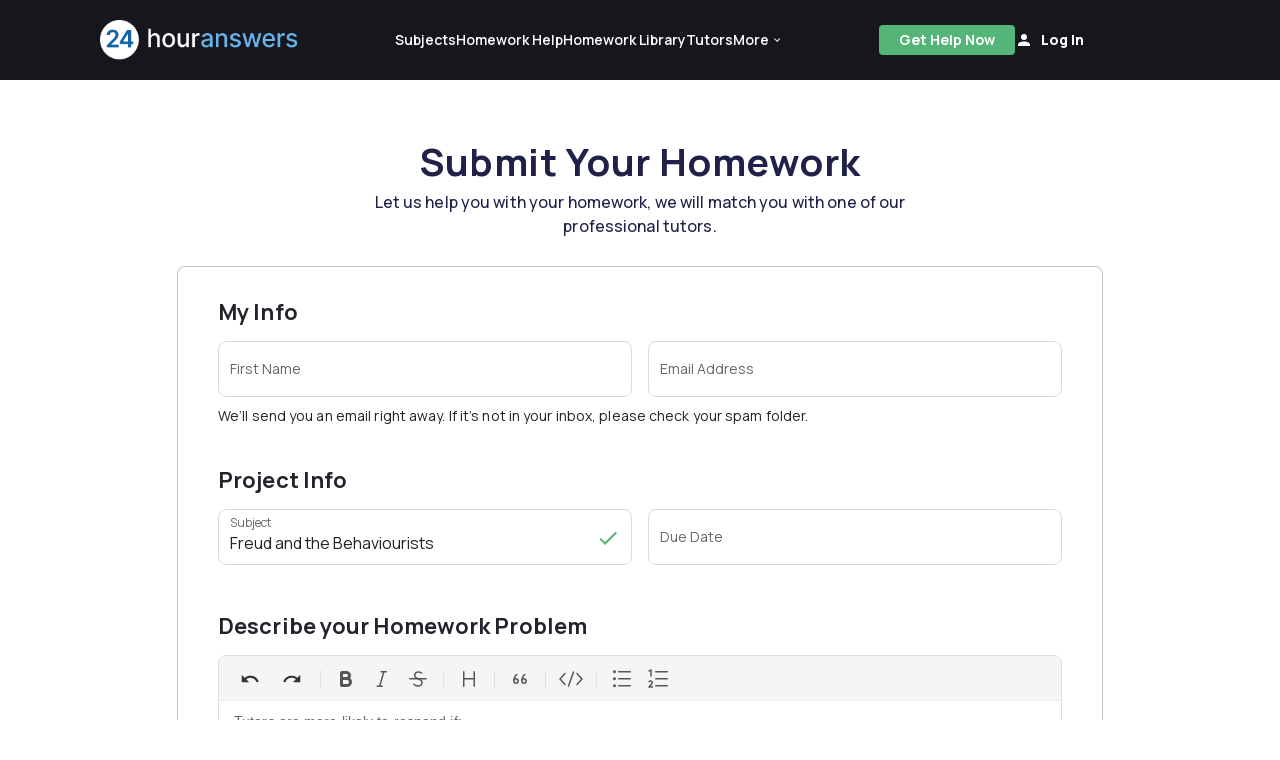

--- FILE ---
content_type: text/html; charset=UTF-8
request_url: https://www.24houranswers.com/homework-help?subject=Freud%20and%20the%20Behaviourists
body_size: 6623
content:
<!doctype html>
<html lang="en">

<head>
    <meta charset="utf-8" />
    <meta http-equiv="X-UA-Compatible" content="IE=edge">
    <title>    Get Professional Help with Your College Homework
</title>
    <meta name="description" content="    Need help with your college homework or studying for one of your college courses? Learn more about our college homework help services and easy signup!
"/>
    <meta name="viewport" content="width=device-width, initial-scale=1.0">
    <meta name="csrf-token" content="PxcpYP4yxph7SpaohvYnoiPQNZOsiwFJUXM69QZi">
    <link rel="shortcut icon" href="https://www.24houranswers.com/2.0/favicon.png">
    <link rel="stylesheet" href="/2.0/css/app.css?id=753d81c1cb394915de86db429239baab">
    <link rel="canonical" href="https://www.24houranswers.com/homework-help" />

    <meta property="og:url" content="https://www.24houranswers.com/homework-help" />
<meta property="og:type" content="website" />
<meta property="og:site_name" content="24HourAnswers" />
<meta property="og:title" content="    Get Professional Help with Your College Homework
" />
<meta property="og:description" content="    Need help with your college homework or studying for one of your college courses? Learn more about our college homework help services and easy signup!
" />
<meta property="og:image" content="https://www.24houranswers.com/2.0/images/ogimage.png" />

    <meta name="referrer" content="no-referrer">

    
    <script>
        window.default_locale = "en";
        window.fallback_locale = "en";
    </script>

            <!-- Meta Pixel Code -->
        <script>
        !function(f,b,e,v,n,t,s)
        {if(f.fbq)return;n=f.fbq=function(){n.callMethod?
        n.callMethod.apply(n,arguments):n.queue.push(arguments)};
        if(!f._fbq)f._fbq=n;n.push=n;n.loaded=!0;n.version='2.0';
        n.queue=[];t=b.createElement(e);t.async=!0;
        t.src=v;s=b.getElementsByTagName(e)[0];
        s.parentNode.insertBefore(t,s)}(window,document,'script',
        'https://connect.facebook.net/en_US/fbevents.js');
         fbq('init', '933533500832569');
        fbq('track', 'PageView');
        </script>
        <noscript>
         <img height="1" width="1"
        src="https://www.facebook.com/tr?id=933533500832569&ev=PageView
        &noscript=1"/>
        </noscript>
        <!-- End Meta Pixel Code -->

        <!-- <script type="text/javascript">window.$crisp=[];window.CRISP_WEBSITE_ID="2e4598a2-7dd8-42e4-96bc-2759df56e1a2";(function(){d=document;s=d.createElement("script");s.src="https://client.crisp.chat/l.js";s.async=1;d.getElementsByTagName("head")[0].appendChild(s);})();</script> -->
    
    <!-- TrustBox script -->
<script type="text/javascript" src="//widget.trustpilot.com/bootstrap/v5/tp.widget.bootstrap.min.js" async></script>
<!-- End TrustBox script -->
</head>

<body>
    <div id="app">
        
        
        <v-app>
                                                <header id="header">
    <nav class="tw-w-full tw-bg-dark-1">
        <div class="tw-max-w-1440 tw-w-full tw-m-auto md:tw-px-25 tw-px-5 md:tw-py-5 tw-py-4 tw-flex tw-items-center  xl:tw-gap-9 xl:tw-justify-start tw-justify-between ">
            <a href="https://www.24houranswers.com" title="24HourAnswers">
                <img src="https://www.24houranswers.com/2.0/images/24houranswers.png" alt="24HourAnswers" class="tw-h-8 tw-max-w-165 xl:tw-max-w-full xl:tw-h-10" />
            </a>
                            <div class="tw-flex tw-justify-between xl:tw-justify-evenly xxl:tw-justify-between tw-items-center md:tw-gap-7 xl:tw-gap-2 xxl:tw-gap-7 xl:tw-flex-grow">
                    <div id="navigation" class="xl:tw-flex tw-hidden tw-justify-between tw-items-center md:tw-gap-25 xl:tw-gap-5 xxl:tw-gap-25 tw-font-semibold tw-text-white">
                        <a href="https://www.24houranswers.com/subjects" title="Subjects" class="tw-flex tw-flex-row tw-items-center tw-no-underline hover:tw-no-underline tw-text-sm white--text">
                            <span>Subjects</span>
                        </a>
                        <a href="https://www.24houranswers.com/online-tutoring" title="Online Tutoring" class="tw-hidden xxl:tw-flex tw-flex-row tw-items-center tw-no-underline hover:tw-no-underline tw-text-sm white--text">
                            <span>Online Tutoring</span>
                        </a>
                        <a href="https://www.24houranswers.com/homework-help" title="Homework Help" class="tw-flex tw-flex-row tw-items-center tw-no-underline hover:tw-no-underline tw-text-sm white--text">
                            <span>Homework Help</span>
                        </a>
                        <a href="https://www.24houranswers.com/college-homework-library" title="College Homework Library" class="tw-flex-row tw-items-center tw-no-underline hover:tw-no-underline tw-text-sm white--text">
                            <span>Homework Library</span>
                        </a>
                        <a href="https://www.24houranswers.com/tutors" title="Online Tutors" class="tw-flex-row tw-items-center tw-no-underline hover:tw-no-underline tw-text-sm white--text">
                            <span>Tutors</span>
                        </a>
                        <v-menu
                            open-on-hover
                            :close-on-content-click="false"
                            offset-y
                            :nudge-left="80"
                            content-class="has-tip tw-rounded-xl tw-shadow-1"
                        >
                            <template v-slot:activator="{ on, attrs, value }">
                                <div
                                    class="tw-flex tw-justify-between tw-items-center"
                                    :class="[value ? 'secondary--text' :  'white--text']"
                                    v-bind="attrs"
                                    v-on="on"
                                >
                                    <span class="tw-pr-0.5 tw-text-sm tw-font-semibold">
                                        More
                                    </span>
                                    <chevron-down-icon
                                      :class="[value ? 'tw-transform tw-rotate-180 tw-text-primary' : 'tw-text-white']"
                                      classes="tw-w-3 tw-h-3"
                                    ></chevron-down-icon>
                                </div>
                            </template>

                            <div
                                class="tw-relative tw-mt-4 tw-bg-white tw-p-6 tw-flex tw-flex-col tw-gap-5 tw-rounded-xl tw-text-sm tw-font-semibold"
                                style="display: none;"
                                :style="{display: $store.state.app.isReady ? 'flex' : 'none'}"
                            >
                                <div class="tw-absolute tw--top-2.5 tw-right-5 tw-w-8 tw-overflow-hidden tw-inline-block">
                                    <div class="tw-h-4 tw-w-4 tw-bg-white tw-rotate-45 tw-transform tw-origin-bottom-left"></div>
                                </div>
                                <a href="https://www.24houranswers.com/bookstore" title="Bookstore" class="tw-no-underline hover:tw-no-underline gray1--text">
                                    <span>Bookstore</span>
                                </a>
                                <a href="https://www.24houranswers.com/blog" title="Blog" class="tw-no-underline hover:tw-no-underline gray1--text">
                                    <span>Blog</span>
                                </a>
                                <a href="https://www.24houranswers.com/technical-tutoring-tips" title="Technical Tutoring Tips" class="tw-no-underline hover:tw-no-underline gray1--text">
                                    <span>Technical Tips</span>
                                </a>
                                <a href="https://www.24houranswers.com/faq" title="Frequently Asked Questions" class="tw-no-underline hover:tw-no-underline gray1--text">
                                    <span>FAQ</span>
                                </a>
                                <a
                                    href="#"
                                    title="Contact Us"
                                    class="tw-no-underline hover:tw-no-underline gray1--text"
                                    data-toggle="modal"
                                    data-target="#contact"
                                    @click="$store.dispatch('openModalAction', { type: 'contact' })"
                                >
                                    <span>Contact Us</span>
                                </a>
                            </div>
                        </v-menu>
                    </div>
                    <div class="tw-flex lg:tw-gap-7 tw-items-center">
                                                    <a
                                id="get-help-header"
                                href="https://www.24houranswers.com/homework-help"
                                title="Get Help Now"
                                class="btn btn-sm tw-bg-tertiary tw-text-white md:tw-mr-0 tw-mr-3 tw-font-bold tw-leading-none tw-tracking-normal tw-h-30 tw-px-3 lg:tw-px-5 tw-no-underline tw-pt-2.5 md:tw-pt-2"
                            >Get Help Now</a>
                        
                        <account-control :user-data='false'
                                         new-tutor-portal-url="https://www.24houranswers.com/tutor-v2/dashboard"
                                         only-icon></account-control>
                    </div>
                    <header-hamburger-menu />
                </div>
                    </div>
    </nav>
</header>
                            
            <div class="">
                    <v-card class="tw-mx-auto tw-max-w-1170 tw-shadow-none">
        <homework-help />
    </v-card>

    <div class="tw-bg-dark">
    <div class="tw-px-5 md:tw-px-12 xl:tw-px-32 tw-flex tw-flex-col lg:tw-flex-row tw-justify-between tw-items-center md:tw-items-center tw-text-white tw-gap-4 lg:tw-gap-0 tw-py-14 md:tw-pb-12 tw-max-w-1440 tw-mx-auto">
        <div class="tw-font-bold tw-text-lg md:tw-text-2xl tw-flex-none tw-mb-3 md:tw-mb-5 lg:tw-mb-0">
            See what <span class="tw-text-secondary">our students</span> are saying
        </div>

        <div class="tw-flex tw-flex-row tw-flex-1 tw-items-start md:tw-items-center tw-gap-3 tw-py-px">
            <div class="tw-w-1/2 lg:tw-w-full">
                <!-- TrustBox widget - Starter -->
                <div class="trustpilot-widget tw-flex tw-justify-center tw-items-center tw-h-16 sm:tw-h-12 lg:tw-h-6" data-locale="en-US" data-template-id="5419b6a8b0d04a076446a9ad" data-businessunit-id="567224510000ff000586c98e" data-style-height="100%" data-style-width="75%" data-theme="dark">
                    <a href="https://www.trustpilot.com/review/24houranswers.com" title="Trustpilot" target="_blank" rel="noopener noreferrer nofollow">Trustpilot</a>
                </div>
                <!-- End TrustBox widget -->
            </div>
            <a href=" https://www.google.com/search?q=24houranswers" target="_blank" title="See our reviews on Google!" class="tw-flex tw-flex-row tw-flex-none tw-items-center tw-justify-center tw-w-1/2 lg:tw-w-auto text-decoration-none">
                <div class="tw-w-7 md:tw-w-auto"><img src="https://www.24houranswers.com/2.0/images/google-icon.png" alt="Google icon"></div>
                <div class="tw-flex tw-flex-col tw-ml-2">
                    <span class="tw-text-white tw-font-bold">4.9 Google Rating</span>
                    <static-star-rating :rating="4.9" :star-style="{starWidth: 14, starHeight: 14}" custom-spacing class="tw-space-x-0"></static-star-rating>
                </div>
            </a>
        </div>

    </div>
</div>

            </div>

                                                <footer class=" tw-pt-10 lg:tw-pt-16 tw-pb-8 tw-bg-dark-1 tw-text-white tw-px-5 md:tw-px-32 a-white tw-clear-both">
    <div class="tw-max-w-1170 tw-mx-auto tw-flex tw-flex-col tw-pb-0.5 md:tw-pb-0">
        <div class="tw-flex tw-justify-between tw-mb-8 lg:tw-mb-10 xl:tw-flex-row tw-flex-col tw-gap-9 lg:tw-gap-12">
            <div class="tw-flex tw-flex-col">
                <div class="tw-h-9 md:tw-mb-5 tw-mb-4">
                    <img src="/2.0/images/24houranswers.png" width="184" height="36" alt="24HourAnswers">
                </div>
                <div class="tw-flex tw-flex-col">
                    <div class="tw-flex tw-flex-col tw-pb-px">
                        <div class="tw-font-light tw-text-white tw-text-sm tw-font-light tw-flex tw-flex-col">
                            <span class="tw-font-semibold tw-text-base tw-leading-none">24houranswers.com</span>
                            <span class="tw-pt-2 tw-leading-none">Parker Paradigms, Inc</span>
                            <span class="tw-pt-2 tw-leading-none">Nashville, TN</span>
                            <span class="tw-pt-2 tw-leading-none">Ph: <a href="tel:1-845-429-5025" title="Call Us" class="tw-no-underline hover:tw-no-underline white--text">(845) 429-5025</a></span>
                        </div>
                    </div>
                    <div class="tw-text-lg tw-flex tw-flex-row tw-gap-5 tw-w-full md:tw-w-auto justify-left tw-mt-5 lg:tw-mt-7">
                        <a target="_blank" href="https://www.instagram.com/24houranswers/" title="Check us out on Instagram!" rel="noopener noreferrer nofollow">
                            <svg xmlns="http://www.w3.org/2000/svg" width="24" height="24" class="tw-w-4 tw-h-4 tw-text-white tw-fill-current" viewBox="0 0 24 24">
                                <path d="M12 2.2h4.8c3.3.2 4.8 1.7 5 5a81.4 81.4 0 0 1 0 9.7c-.2 3.2-1.7 4.7-5 4.9H12a83 83 0 0 1-4.8 0c-3.3-.2-4.8-1.7-5-5a83 83 0 0 1 0-4.8 84 84 0 0 1 0-4.8c.2-3.3 1.7-4.8 5-5a84.4 84.4 0 0 1 4.8 0zM12 0H7C2.8.4.3 2.8 0 7a84.3 84.3 0 0 0 0 5v5c.3 4.3 2.7 6.7 7 7a84.7 84.7 0 0 0 10 0c4.3-.3 6.7-2.7 7-7a84.7 84.7 0 0 0 0-10c-.3-4.3-2.7-6.7-7-7a84.3 84.3 0 0 0-5 0zm0 5.8a6.2 6.2 0 1 0 0 12.4 6.2 6.2 0 0 0 0-12.4zM12 16a4 4 0 1 1 0-8 4 4 0 0 1 0 8zm6.4-11.8a1.4 1.4 0 1 0 0 2.8 1.4 1.4 0 0 0 0-2.8z"/>
                            </svg>
                        </a>
                        <a target="_blank" href="https://www.facebook.com/24HourAnswers" title="Check us out on Facebook!" rel="noopener noreferrer nofollow">
                            <svg xmlns="http://www.w3.org/2000/svg" width="32" height="32" class="tw-w-4 tw-h-4 tw-text-white tw-fill-current" viewBox="0 0 24 24">
                                <path fill="currentColor" d="M24 12a12 12 0 1 0-13.9 12v-8.5h-3v-3.4h3V9.4c0-3 1.8-4.6 4.6-4.6l2.6.2v3h-1.5c-1.5 0-2 .9-2 1.8v2.3h3.4l-.5 3.4h-2.8V24A12 12 0 0 0 24 12.1z"/>
                            </svg>
                        </a>
                        <a target="_blank" href="https://www.linkedin.com/company/24houranswers-com" title="Check us out on LinkedIn!" rel="noopener noreferrer nofollow">
                            <svg xmlns="http://www.w3.org/2000/svg" width="32" height="32" class="tw-w-4 tw-h-4 tw-text-white tw-fill-current" viewBox="0 0 24 24">
                                <path fill="currentColor" d="M20.4 20.4H17V15c0-1.3 0-3-1.9-3-1.8 0-2 1.4-2 2.9v5.6H9.2V9h3.5v1.6a3.8 3.8 0 0 1 3.4-1.9c3.6 0 4.3 2.4 4.3 5.5v6.3zm-15-13a2 2 0 0 1-2.1-2 2 2 0 1 1 2 2zm1.7 13H3.6V9H7v11.4zM22.2 0H1.8C.8 0 0 .8 0 1.7v20.6c0 1 .8 1.7 1.8 1.7h20.4c1 0 1.8-.8 1.8-1.7V1.7c0-1-.8-1.7-1.8-1.7z"/>
                            </svg>
                        </a>
                        <a target="_blank" href="https://twitter.com/24HrAnswers" title="Check us out on Twitter!" rel="noopener noreferrer nofollow">
                            <svg xmlns="http://www.w3.org/2000/svg" width="32" height="32" class="tw-w-4.5 tw-h-4.5 tw-text-white tw-fill-current" viewBox="0 0 20 20">
                                <path fill="currentColor" fill-rule="evenodd" d="M20 3.9a8.3 8.3 0 0 1-2.4.6 4 4 0 0 0 1.8-2.2 8.3 8.3 0 0 1-2.6 1 4.1 4.1 0 0 0-3-1.3 4 4 0 0 0-4 5 11.7 11.7 0 0 1-8.4-4.3 4 4 0 0 0-.6 2 4 4 0 0 0 1.9 3.4 4.1 4.1 0 0 1-1.9-.5 4 4 0 0 0 3.3 4 4.2 4.2 0 0 1-1.9.1 4.1 4.1 0 0 0 3.9 2.8A8.3 8.3 0 0 1 1 16.2a8.4 8.4 0 0 1-1 0A11.8 11.8 0 0 0 6.3 18 11.5 11.5 0 0 0 18 6a8.3 8.3 0 0 0 2-2.1Z"/>
                            </svg>
                        </a>
                        <a target="_blank" href="https://www.youtube.com/c/24houranswersnow?sub_confirmation=1" title="Check us out on YouTube!" rel="noopener noreferrer nofollow">
                            <svg xmlns="http://www.w3.org/2000/svg" width="36" height="32" class="tw-w-4.5 tw-h-4.5 tw-text-white tw-fill-current" viewBox="0 0 576 512">
                                <path fill="currentColor" d="M549.6 124a68.6 68.6 0 0 0-48.2-48.5C458.8 64 288 64 288 64S117.2 64 74.6 75.5A68.6 68.6 0 0 0 26.3 124C15 167 15 256.4 15 256.4s0 89.4 11.4 132.3a67.6 67.6 0 0 0 48.3 47.8C117.2 448 288 448 288 448s170.8 0 213.4-11.5a67.6 67.6 0 0 0 48.3-47.8C561 345.8 561 256.4 561 256.4s0-89.4-11.5-132.3zM232.1 337.7V175.2L375 256.4l-142.7 81.2z"/>
                            </svg>
                        </a>
                    </div>
                </div>
            </div>
            <div class="tw-flex tw-flex-col xl:tw-mt-9 xl:tw-ml-2">
                <nav id="footer-nav" class="tw-flex md:tw-flex-nowrap tw-flex-wrap md:tw-gap-x-5 tw-justify-between tw-gap-y-3.5">
                    <div class="tw-flex tw-w-1/2 md:tw-w-auto tw-flex-col tw-gap-y-2.5 tw-text-sm tw-font-semibold tw-whitespace-nowrap">
                        <span>
                            <a href="https://www.24houranswers.com" title="Home" class="white--text">
                                Home
                            </a>
                        </span>
                        <span>
                            <a href="https://www.24houranswers.com/mission" title="Mission Statement" class="white--text">
                                Mission Statement
                            </a>
                        </span>
                        <span>
                            <a href="https://www.24houranswers.com/apply" title="Become a Tutor" class="white--text">
                                Become a Tutor
                            </a>
                        </span>
                        <span>
                            <a href="https://www.24houranswers.com/faq" title="Frequently Asked Questions" class="white--text">
                                FAQ
                            </a>
                        </span>
                                                    <span>
                                <a href="https://www.24houranswers.com/register" class="white--text">
                                    Register
                                </a>
                            </span>
                                                <span>
                            <a href="https://www.24houranswers.com/honor-code" title="Honor Code" class="white--text">
                                Honor Code
                            </a>
                        </span>
                    </div>
                    <div class="tw-flex tw-w-1/2 md:tw-w-auto tw-flex-col tw-gap-y-2.5 tw-text-sm tw-font-semibold tw-whitespace-nowrap">
                        <span>
                            <a href="https://www.24houranswers.com/about-us" title="About Us" class="white--text">
                                About Us
                            </a>
                        </span>
                        <span>
                            <a href="https://www.24houranswers.com/homework-help" title="Homework Help" class="white--text">
                                Homework Help
                            </a>
                        </span>
                        <span>
                            <a href="https://www.24houranswers.com/college-homework-library" title="College Homework Library" class="white--text">
                                Homework Library
                            </a>
                        </span>
                        <span>
                            <a href="https://www.24houranswers.com/online-classes" title="Online Classes" class="white--text">
                                Online Classes
                            </a>
                        </span>
                        <span>
                            <button
                                data-toggle="modal"
                                data-target="#contact"
                                @click="$store.dispatch('openModalAction', { type: 'contact' })"
                                title="Contact Us"
                                class="white--text hover:tw-underline"
                            >Contact Us</button>
                        </span>
                        <span>
                            <a href="https://www.24houranswers.com/sitemap" title="24HourAnswers sitemap" class="white--text">
                                Sitemap
                            </a>
                        </span>
                        <span>
                            <a href="https://www.24houranswers.com/technical-tutoring-tips" title="Technical Tutoring Tips" class="white--text">
                                Technical Tutoring Tips
                            </a>
                        </span>
                    </div>
                    <div class="tw-flex tw-w-1/2 md:tw-w-auto tw-flex-col tw-gap-y-2.5 tw-text-sm tw-font-semibold tw-whitespace-nowrap">
                        <span>
                            <a href="https://www.24houranswers.com/subjects" title="Subjects" class="white--text">
                                Subjects
                            </a>
                        </span>
                        <span>
                            <a href="https://www.24houranswers.com/privacy" title="Privacy Policy" class="white--text">
                                Privacy Policy
                            </a>
                        </span>
                        <span>
                            <a href="https://www.24houranswers.com/terms" title="Terms & Conditions" class="white--text">
                                Terms &amp; Conditions
                            </a>
                        </span>
                        <span><a href="https://www.24houranswers.com/tutors" title="Tutors" class="white--text">Tutors</a></span>
                                                                            <span>
                                <a href="https://www.24houranswers.com/login" title="Log in" class="white--text">
                                    Log In
                                </a>
                            </span>
                                                <span>
                            <a href="https://www.24houranswers.com/blog" title="Blog" class="white--text">
                                Blog
                            </a>
                        </span>
                    </div>
                </nav>
            </div>

                            <div class="tw-hidden md:tw-flex tw-flex-col tw-border tw-border-white tw-border-opacity-25 tw-p-5 xl:tw-pt-4 xl:tw-px-7 xl:tw-pb-7 md:tw-mt-1">
                    <span class="tw-w-full tw-text-center tw-opacity-50 tw-text-white tw-pb-4 tw-text-sm tw-font-semibold tw-tracking-2">SUBJECTS COVERED</span>
                    <div class="tw-grid tw-grid-cols-3 tw-gap-x-5 tw-gap-y-3 tw-text-xs tw-whitespace-nowrap">
                                                                                    <div class="tw-w-full tw-truncate hover:tw-overflow-visible">
                                    <a href="https://www.24houranswers.com/subjects/Mathematics" title="Mathematics" class="white--text">
                                        Mathematics
                                    </a>
                                </div>
                                                                                                                <div class="tw-w-full tw-truncate hover:tw-overflow-visible">
                                    <a href="https://www.24houranswers.com/subjects/Computer-Science/Java-Programming" title="Java Programming" class="white--text">
                                        Java Programming
                                    </a>
                                </div>
                                                                                                                <div class="tw-w-full tw-truncate hover:tw-overflow-visible">
                                    <a href="https://www.24houranswers.com/subjects/Physics" title="Physics" class="white--text">
                                        Physics
                                    </a>
                                </div>
                                                                                                                <div class="tw-w-full tw-truncate hover:tw-overflow-visible">
                                    <a href="https://www.24houranswers.com/subjects/Chemistry/Organic-Chemistry" title="Organic Chemistry" class="white--text">
                                        Organic Chemistry
                                    </a>
                                </div>
                                                                                                                <div class="tw-w-full tw-truncate hover:tw-overflow-visible">
                                    <a href="https://www.24houranswers.com/subjects/Computer-Science" title="Computer Science" class="white--text">
                                        Computer Science
                                    </a>
                                </div>
                                                                                                                <div class="tw-w-full tw-truncate hover:tw-overflow-visible">
                                    <a href="https://www.24houranswers.com/subjects/Mathematics/Advanced-Statistics" title="Advanced Statistics" class="white--text">
                                        Advanced Statistics
                                    </a>
                                </div>
                                                                                                                <div class="tw-w-full tw-truncate hover:tw-overflow-visible">
                                    <a href="https://www.24houranswers.com/subjects/Business/Economics" title="Economics" class="white--text">
                                        Economics
                                    </a>
                                </div>
                                                                                                                <div class="tw-w-full tw-truncate hover:tw-overflow-visible">
                                    <a href="https://www.24houranswers.com/subjects/Mathematics/Calculus" title="Calculus" class="white--text">
                                        Calculus
                                    </a>
                                </div>
                                                                                                                <div class="tw-w-full tw-truncate hover:tw-overflow-visible">
                                    <a href="https://www.24houranswers.com/subjects/Mathematics/Algebra" title="Algebra" class="white--text">
                                        Algebra
                                    </a>
                                </div>
                                                                                                                <div class="tw-w-full tw-truncate hover:tw-overflow-visible">
                                    <a href="https://www.24houranswers.com/subjects/Business/Accounting" title="Accounting" class="white--text">
                                        Accounting
                                    </a>
                                </div>
                                                                                                                <div class="tw-w-full tw-truncate hover:tw-overflow-visible">
                                    <a href="https://www.24houranswers.com/subjects/Writing" title="Writing" class="white--text">
                                        Writing
                                    </a>
                                </div>
                                                                                                                <div class="tw-w-full tw-truncate hover:tw-overflow-visible">
                                    <a href="https://www.24houranswers.com/subjects/Biology" title="Biology" class="white--text">
                                        Biology
                                    </a>
                                </div>
                                                                                                                <div class="tw-w-full tw-truncate hover:tw-overflow-visible">
                                    <a href="https://www.24houranswers.com/subjects/Business/Finance" title="Finance" class="white--text">
                                        Finance
                                    </a>
                                </div>
                                                                                                                <div class="tw-w-full tw-truncate hover:tw-overflow-visible">
                                    <a href="https://www.24houranswers.com/subjects/Psychology" title="Psychology" class="white--text">
                                        Psychology
                                    </a>
                                </div>
                                                                                                                <div class="tw-w-full tw-truncate hover:tw-overflow-visible">
                                    <a href="https://www.24houranswers.com/subjects/Engineering" title="Engineering" class="white--text">
                                        Engineering
                                    </a>
                                </div>
                                                                                                                <div class="tw-w-full tw-truncate hover:tw-overflow-visible">
                                    <a href="https://www.24houranswers.com/subjects/Computer-Science/Python-Programming" title="Python Programming" class="white--text">
                                        Python Programming
                                    </a>
                                </div>
                                                                                                                <div class="tw-w-full tw-truncate hover:tw-overflow-visible">
                                    <a href="https://www.24houranswers.com/subjects/Computer-Science/Discrete-Math" title="Discrete Math" class="white--text">
                                        Discrete Math
                                    </a>
                                </div>
                                                                                                                <div class="tw-w-full tw-truncate hover:tw-overflow-visible">
                                    <a href="https://www.24houranswers.com/subjects/Chemistry/General-Chemistry" title="General Chemistry" class="white--text">
                                        General Chemistry
                                    </a>
                                </div>
                                                                                                                <div class="tw-w-full tw-truncate hover:tw-overflow-visible">
                                    <a href="https://www.24houranswers.com/subjects/Mathematics/Linear-Algebra" title="Linear Algebra" class="white--text">
                                        Linear Algebra
                                    </a>
                                </div>
                                                                                                                <div class="tw-w-full tw-truncate hover:tw-overflow-visible">
                                    <a href="https://www.24houranswers.com/subjects/Computer-Science/C-Family-Programming" title="C-Family Programming" class="white--text">
                                        C-Family Programming
                                    </a>
                                </div>
                                                                                                                <div class="tw-w-full tw-truncate hover:tw-overflow-visible">
                                    <a href="https://www.24houranswers.com/subjects/Mathematics/Statistics-R-Programming" title="Statistics-R Programming" class="white--text">
                                        Statistics-R Programming
                                    </a>
                                </div>
                                                                        </div>
                </div>
                    </div>

        <div class="tw-w-100 tw-h-px tw-bg-white tw-opacity-25 md:tw-mt-6"></div>

        <div class="tw-flex tw-flex-col xl:tw-flex-row tw-justify-between tw-items-center tw-gap-7 md:tw-gap-5 tw-pt-6 xl:tw-pt-1 tw-pb-px md:tw-pb-0">
            <div class="tw-text-white tw-opacity-50 tw-text-xs tw-text-left xl:tw-w-1/2 xl:tw-pr-10 tw-tracking-wide tw-w-full" id="legal">
                &copy;2026 24houranswers.com.
                Material may not be reproduced in part or whole without written consent of the
                <a href="#" class="white--text" data-toggle="modal" data-target="#contact" title="Contact Webmaster">webmaster</a>.
                Copyrights are reserved and strictly enforced.
            </div>
            <div class="tw-w-full md:tw-w-auto tw-justify-between tw-flex tw-flex-col xs:tw-flex-row tw-items-center md:tw-gap-9 tw-gap-4">
                <a href="#" class="tw-flex tw-items-center tw-h-full lg:tw-mr-4" title="Starfield Technologies">
                    <img src="/2.0/images/siteseal_sf_3_h_l_m.jpg" alt="Starfield Technologies" class="md:tw-h-8 tw-h-7 " />
                </a>
                <a href="#" class="tw-flex tw-items-center tw-h-full" title="Secure Trust">
                    <img src="/2.0/images/seal_image.png" alt="Secure Trust" class="md:tw-h-8 tw-h-7" />
                </a>
                <a href="//www.dandb.com/verified/business/563914568/" title="VERIFIED Seal" target="_blank" rel="noopener noreferrer nofollow" class="tw-flex tw-items-center tw-h-full">
                    <img src="/2.0/images/verified.png" alt="VERIFIED Seal" class="md:tw-h-20 tw-h-8 md:tw-p-1.5" />
                </a>
            </div>
        </div>
    </div>
</footer>
                            
            <modal :show.sync="modalState.contact" content-class="tw-mx-2 sm:tw-mx-5">
                <div class="tw-flex tw-w-full md:tw-h-full tw-justify-center tw-items-center">
    <contact-us />
</div>
            </modal>

            <modal :show.sync="modalState.getStarted" content-class="tw-mx-2 sm:tw-mx-5" :persistent="true">
                <div class="tw-flex tw-w-full md:tw-h-full tw-justify-center tw-items-center">
    <get-started />
</div>
            </modal>

            <modal :show.sync="modalState.freeToolDownload" content-class="tw-mx-2 sm:tw-mx-5" :persistent="true">
                <div class="tw-flex tw-w-full md:tw-h-full tw-justify-center tw-items-center">
    <free-tool-download />
</div>
            </modal>

            <modal :show.sync="modalState.claimFreeWorksheet" content-class="tw-mx-2 sm:tw-mx-5" :persistent="true">
                <div class="tw-flex tw-w-full md:tw-h-full tw-justify-center tw-items-center">
    <claim-free-worksheet />
</div>
            </modal>

            <modal :show.sync="modalState.tutorSubscriptionWaitlist" content-class="tw-mx-2 sm:tw-mx-5" :persistent="true">
                <div class="tw-flex tw-w-full md:tw-h-full tw-justify-center tw-items-center">
    <tutor-subscription-waitlist />
</div>
            </modal>

            <modal :show.sync="modalState.tutorSubscriptionJoin" content-class="tw-mx-2 sm:tw-mx-5" :persistent="true">
                <div class="tw-flex tw-w-full md:tw-h-full tw-justify-center tw-items-center">
    <tutor-subscription-join />
</div>
            </modal>

            <modal :show.sync="modalState.tutorSupport" content-class="tw-mx-2 sm:tw-mx-5">
                <div class="tw-flex tw-w-full md:tw-h-full tw-justify-center tw-items-center">
    <tutor-support />
</div>
            </modal>

            <auth />
        </v-app>
    </div>

    <script src="/2.0/js/manifest.js?id=e1d01f6ae94a3769fb3a7112681e140b"></script>
    <script src="/2.0/js/vendor.js?id=7babb1cdaf2a3fc8a717ea591bbad2e5"></script>
    <script src="/2.0/js/front.js?id=7fb61ca298c491ec189654b60fe54cef"></script>

    
            <script
            async type="text/javascript"
            src="//static.klaviyo.com/onsite/js/klaviyo.js?company_id=Re8h3b"
        ></script>
    
    <script type="text/javascript">
        (function(c,l,a,r,i,t,y){
            c[a]=c[a]||function(){(c[a].q=c[a].q||[]).push(arguments)};
            t=l.createElement(r);t.async=1;t.src="https://www.clarity.ms/tag/"+i;
            y=l.getElementsByTagName(r)[0];y.parentNode.insertBefore(t,y);
        })(window, document, "clarity", "script", "7bdp8p8bgg");
    </script>
</body>

</html>


--- FILE ---
content_type: application/javascript
request_url: https://www.24houranswers.com/2.0/js/892.js
body_size: 274532
content:
/*! For license information please see 892.js.LICENSE.txt */
(self.webpackChunk=self.webpackChunk||[]).push([[892],{76665:(t,e,n)=>{"use strict";n.r(e),n.d(e,{default:()=>i});var r=n(23645),o=n.n(r)()((function(t){return t[1]}));o.push([t.id,"/*purgecss start ignore\n */\n\n/*!\n * @toast-ui/editor\n * @version 3.2.2 | Fri Feb 17 2023\n * @author NHN Cloud FE Development Lab <dl_javascript@nhn.com>\n * @license MIT\n */\n.ProseMirror {\n  position: relative;\n}\n.ProseMirror {\n  word-wrap: break-word;\n  white-space: pre-wrap;\n  white-space: break-spaces;\n  font-variant-ligatures: none;\n  font-feature-settings: \"liga\" 0, none; /* the above doesn't seem to work in Edge */\n}\n.ProseMirror pre {\n  white-space: pre-wrap;\n}\n.ProseMirror li {\n  position: relative;\n}\n.ProseMirror-hideselection *::-moz-selection { background: transparent;\n}\n.ProseMirror-hideselection *::selection { background: transparent;\n}\n.ProseMirror-hideselection *::-moz-selection { background: transparent;\n}\n.ProseMirror-hideselection { caret-color: transparent;\n}\n.ProseMirror-selectednode {\n  outline: 2px solid #8cf;\n}\n\n/* Make sure li selections wrap around markers */\nli.ProseMirror-selectednode {\n  outline: none;\n}\nli.ProseMirror-selectednode:after {\n  content: \"\";\n  position: absolute;\n  left: -32px;\n  right: -2px; top: -2px; bottom: -2px;\n  border: 2px solid #8cf;\n  pointer-events: none;\n}\n\n/* Protect against generic img rules */\nimg.ProseMirror-separator {\n  display: inline !important;\n  border: none !important;\n  margin: 0 !important;\n}\n\n/* height */\n.auto-height,\n.auto-height .toastui-editor-defaultUI {\n  height: auto;\n}\n.auto-height .toastui-editor-md-container {\n  position: relative;\n}\n:not(.auto-height) > .toastui-editor-defaultUI,\n:not(.auto-height) > .toastui-editor-defaultUI > .toastui-editor-main {\n  display: flex;\n  flex-direction: column;\n}\n:not(.auto-height) > .toastui-editor-defaultUI > .toastui-editor-main {\n  flex: 1;\n}\n\n/* toastui editor */\n.toastui-editor-md-container::after,\n.toastui-editor-defaultUI-toolbar::after {\n  content: '';\n  display: block;\n  height: 0;\n  clear: both;\n}\n.toastui-editor-main {\n  min-height: 0px;\n  position: relative;\n  height: inherit;\n  box-sizing: border-box;\n}\n.toastui-editor-md-container {\n  display: none;\n  overflow: hidden;\n  height: 100%;\n}\n.toastui-editor-md-container .toastui-editor {\n  line-height: 1.5;\n  position: relative;\n}\n.toastui-editor-md-container .toastui-editor,\n.toastui-editor-md-container .toastui-editor-md-preview {\n  box-sizing: border-box;\n  padding: 0;\n  height: inherit;\n}\n.toastui-editor-md-container .toastui-editor-md-preview {\n  overflow: auto;\n  padding: 0 25px;\n  height: 100%;\n}\n.toastui-editor-md-container .toastui-editor-md-preview > p:first-child {\n  margin-top: 0 !important;\n}\n.toastui-editor-md-container .toastui-editor-md-preview .toastui-editor-contents {\n  padding-top: 8px;\n}\n.toastui-editor-main .toastui-editor-md-tab-style > .toastui-editor,\n.toastui-editor-main .toastui-editor-md-tab-style > .toastui-editor-md-preview {\n  width: 100%;\n  display: none;\n}\n.toastui-editor-main .toastui-editor-md-tab-style > .active {\n  display: block;\n}\n.toastui-editor-main .toastui-editor-md-vertical-style > .toastui-editor-tabs {\n  display: none;\n}\n.toastui-editor-main .toastui-editor-md-tab-style > .toastui-editor-tabs {\n  display: block;\n}\n.toastui-editor-main .toastui-editor-md-vertical-style .toastui-editor {\n  width: 50%;\n}\n.toastui-editor-main .toastui-editor-md-vertical-style .toastui-editor-md-preview {\n  width: 50%;\n}\n.toastui-editor-main .toastui-editor-md-splitter {\n  display: none;\n  height: 100%;\n  width: 1px;\n  background-color: #ebedf2;\n  position: absolute;\n  left: 50%;\n}\n.toastui-editor-main .toastui-editor-md-vertical-style .toastui-editor-md-splitter {\n  display: block;\n}\n.toastui-editor-ww-container {\n  display: none;\n  overflow: hidden;\n  height: inherit;\n  background-color: #fff;\n}\n.auto-height .toastui-editor-main-container {\n  position: relative;\n}\n.toastui-editor-main-container {\n  position: absolute;\n  line-height: 1;\n  color: #222;\n  width: 100%;\n  height: inherit;\n}\n.toastui-editor-ww-container > .toastui-editor {\n  height: inherit;\n  position: relative;\n  width: 100%;\n}\n.toastui-editor-ww-container .toastui-editor-contents {\n  overflow: auto;\n  box-sizing: border-box;\n  margin: 0px;\n  padding: 16px 25px 0px 25px;\n  height: inherit;\n}\n.toastui-editor-ww-container .toastui-editor-contents p {\n  margin: 0;\n}\n.toastui-editor-md-mode .toastui-editor-md-container,\n.toastui-editor-ww-mode .toastui-editor-ww-container {\n  display: block;\n  z-index: 20;\n}\n.toastui-editor-md-mode .toastui-editor-md-vertical-style {\n  display: flex;\n}\n.toastui-editor-main.hidden,\n.toastui-editor-defaultUI.hidden {\n  display: none;\n}\n\n/* default UI Styles */\n.toastui-editor-defaultUI .ProseMirror {\n  padding: 18px 25px;\n}\n.toastui-editor-defaultUI {\n  position: relative;\n  border: 1px solid #dadde6;\n  height: 100%;\n  font-family: 'Open Sans', 'Helvetica Neue', 'Helvetica', 'Arial', '나눔바른고딕',\n    'Nanum Barun Gothic', '맑은고딕', 'Malgun Gothic', sans-serif;\n  border-radius: 4px;\n}\n.toastui-editor-defaultUI button {\n  color: #333;\n  height: 28px;\n  font-size: 13px;\n  cursor: pointer;\n  border: none;\n  border-radius: 2px;\n}\n.toastui-editor-defaultUI .toastui-editor-ok-button {\n  min-width: 63px;\n  height: 32px;\n  background-color: #00a9ff;\n  color: #fff;\n  outline-color: #009bf2;\n}\n.toastui-editor-defaultUI .toastui-editor-ok-button:hover {\n  background-color: #009bf2;\n}\n.toastui-editor-defaultUI .toastui-editor-close-button {\n  min-width: 63px;\n  height: 32px;\n  background-color: #f7f9fc;\n  border: 1px solid #dadde6;\n  margin-right: 5px;\n  outline-color: #cbcfdb;\n}\n.toastui-editor-defaultUI .toastui-editor-close-button:hover {\n  border-color: #cbcfdb;\n}\n\n/* mode switch tab */\n.toastui-editor-mode-switch {\n  background-color: #fff;\n  border-top: 1px solid #dadde6;\n  font-size: 12px;\n  text-align: right;\n  height: 28px;\n  padding-right: 10px;\n  border-radius: 0 0 3px 3px;\n}\n.toastui-editor-mode-switch .tab-item {\n  display: inline-block;\n  width: 96px;\n  height: 24px;\n  line-height: 24px;\n  text-align: center;\n  background: #f7f9fc;\n  color: #969aa5;\n  margin-top: -1px;\n  margin-right: -1px;\n  cursor: pointer;\n  border: 1px solid #dadde6;\n  border-radius: 0 0 4px 4px;\n  font-weight: 500;\n  box-sizing: border-box;\n}\n.toastui-editor-mode-switch .tab-item.active {\n  border-top: 1px solid #fff;\n  background-color: #fff;\n  color: #555;\n}\n\n/* markdown tab */\n.toastui-editor-defaultUI .toastui-editor-md-tab-container {\n  float: left;\n  height: 45px;\n  font-size: 13px;\n  background: #f7f9fc;\n  border-bottom: 1px solid #ebedf2;\n  border-top-left-radius: 3px;\n}\n.toastui-editor-md-tab-container .toastui-editor-tabs {\n  margin-left: 15px;\n  height: 100%;\n}\n.toastui-editor-md-tab-container .tab-item {\n  display: inline-block;\n  width: 70px;\n  height: 33px;\n  line-height: 33px;\n  font-size: 12px;\n  font-weight: 500;\n  text-align: center;\n  background: #eaedf1;\n  color: #969aa5;\n  cursor: pointer;\n  border: 1px solid #dadde6;\n  border-radius: 4px 4px 0 0;\n  box-sizing: border-box;\n  margin-top: 13px;\n}\n.toastui-editor-md-tab-container .tab-item.active {\n  border-bottom: 1px solid #fff;\n  background-color: #fff;\n  color: #555;\n}\n.toastui-editor-md-tab-container .tab-item:last-child {\n  margin-left: -1px;\n}\n\n/* toolbar */\n.toastui-editor-defaultUI-toolbar {\n  display: flex;\n  padding: 0 25px;\n  height: 45px;\n  background-color: #f7f9fc;\n  border-bottom: 1px solid #ebedf2;\n  border-radius: 3px 3px 0 0;\n}\n.toastui-editor-toolbar {\n  height: 46px;\n  box-sizing: border-box;\n}\n.toastui-editor-toolbar-divider {\n  display: inline-block;\n  width: 1px;\n  height: 18px;\n  background-color: #e1e3e9;\n  margin: 14px 12px;\n}\n.toastui-editor-toolbar-group {\n  display: flex;\n}\n.toastui-editor-defaultUI-toolbar button {\n  box-sizing: border-box;\n  cursor: pointer;\n  width: 32px;\n  height: 32px;\n  padding: 0;\n  border-radius: 3px;\n  margin: 7px 5px;\n  border: 1px solid #f7f9fc;\n}\n.toastui-editor-defaultUI-toolbar button:not(:disabled):hover {\n  border: 1px solid #e4e7ee;\n  background-color: #fff;\n}\n.toastui-editor-defaultUI-toolbar .scroll-sync {\n  display: inline-block;\n  position: relative;\n  width: 70px;\n  height: 10px;\n  text-align: center;\n  line-height: 10px;\n  color: #81858f;\n  cursor: pointer;\n}\n.toastui-editor-defaultUI-toolbar .scroll-sync::before {\n  content: 'Scroll';\n  position: absolute;\n  left: 0;\n  font-size: 14px;\n}\n.toastui-editor-defaultUI-toolbar .scroll-sync.active::before {\n  color: #00a9ff;\n}\n.toastui-editor-defaultUI-toolbar .scroll-sync input {\n  opacity: 0;\n  width: 0;\n  height: 0;\n}\n.toastui-editor-defaultUI-toolbar .switch {\n  position: absolute;\n  top: 0;\n  left: 45px;\n  right: 0;\n  bottom: 0;\n  background-color: #d6d8de;\n  transition: .4s;\n  border-radius: 50px;\n}\n.toastui-editor-defaultUI-toolbar input:checked + .switch {\n  background-color: #acddfa;\n}\n.toastui-editor-defaultUI-toolbar .switch::before {\n  position: absolute;\n  content: '';\n  height: 14px;\n  width: 14px;\n  left: 0px;\n  bottom: -2px;\n  background-color: #94979f;\n  transition: .4s;\n  border-radius: 50%;\n}\n.toastui-editor-defaultUI-toolbar input:checked + .switch::before {\n  background-color: #00a9ff;\n  transform: translateX(12px);\n}\n.toastui-editor-dropdown-toolbar .scroll-sync {\n  margin: 0 5px;\n}\n.toastui-editor-dropdown-toolbar {\n  position: absolute;\n  height: 46px;\n  z-index: 30;\n  border-radius: 2px;\n  box-shadow: 0 2px 4px 0 rgba(0, 0, 0, 0.08);\n  border: 1px solid #dadde6;\n  background-color: #f7f9fc;\n  display: flex;\n}\n.toastui-editor-toolbar-item-wrapper {\n  margin: 7px 5px;\n  height: 32px;\n  line-height: 32px;\n}\n\n/* toolbar popup */\n.toastui-editor-popup {\n  width: 400px;\n  margin-right: auto;\n  background: #fff;\n  z-index: 30;\n  position: absolute;\n  border-radius: 2px;\n  box-shadow: 0 2px 4px 0 rgba(0, 0, 0, 0.08);\n  border: 1px solid #dadde6;\n}\n.toastui-editor-popup-body {\n  padding: 15px;\n  font-size: 12px;\n}\n.toastui-editor-popup-body label {\n  font-weight: 600;\n  color: #555;\n  display: block;\n  margin: 20px 0 5px;\n}\n.toastui-editor-popup-body .toastui-editor-button-container {\n  text-align: right;\n  margin-top: 20px;\n}\n.toastui-editor-popup-body input[type='text'] {\n  width: calc(100% - 26px);\n  height: 30px;\n  padding: 0 12px;\n  border-radius: 2px;\n  border: 1px solid #e1e3e9;\n  color: #333;\n}\n.toastui-editor-popup-body input[type='text']:focus {\n  outline: 1px solid #00a9ff;\n  border-color: transparent;\n}\n.toastui-editor-popup-body input[type='text'].disabled {\n  background-color: #f7f9fc;\n  border-color: #e1e3e9;\n  color: #969aa5;\n}\n.toastui-editor-popup-body input[type='file'] {\n  opacity: 0;\n  border: none;\n  width: 1px;\n  height: 1px;\n  position: absolute;\n  top: 0;\n  left: 0;\n}\n.toastui-editor-popup-body input.wrong,\n.toastui-editor-popup-body span.wrong {\n  border-color: #fa2828;\n}\n.toastui-editor-popup-add-link .toastui-editor-popup-body,\n.toastui-editor-popup-add-image .toastui-editor-popup-body {\n  padding: 0 20px 20px;\n}\n.toastui-editor-popup-add-image .toastui-editor-tabs {\n  margin: 5px 0 10px;\n}\n.toastui-editor-popup-add-image .toastui-editor-tabs .tab-item {\n  display: inline-block;\n  width: 60px;\n  height: 40px;\n  line-height: 40px;\n  border-bottom: 1px solid #dadde6;\n  color: #333;\n  font-size: 13px;\n  font-weight: 600;\n  text-align: center;\n  cursor: pointer;\n  box-sizing: border-box;\n}\n.toastui-editor-popup-add-image .toastui-editor-tabs .tab-item:hover {\n  border-bottom: 1px solid #cbcfdb;\n}\n.toastui-editor-popup-add-image .toastui-editor-tabs .tab-item.active {\n  color: #00a9ff;\n  border-bottom: 2px solid #00a9ff;\n}\n.toastui-editor-popup-add-image .toastui-editor-file-name {\n  width: 58%;\n  display: inline-block;\n  border-radius: 2px;\n  border: 1px solid #e1e3e9;\n  color: #dadde6;\n  height: 30px;\n  line-height: 30px;\n  padding: 0 12px;\n  overflow: hidden;\n  text-overflow: ellipsis;\n  white-space: nowrap;\n  cursor: pointer;\n}\n.toastui-editor-popup-add-image .toastui-editor-file-name.has-file {\n  color: #333;\n}\n.toastui-editor-popup-add-image .toastui-editor-file-select-button {\n  width: 33%;\n  margin-left: 5px;\n  height: 32px;\n  border-radius: 2px;\n  border: 1px solid #dadde6;\n  background-color: #f7f9fc;\n  vertical-align: top;\n}\n.toastui-editor-popup-add-image .toastui-editor-file-select-button:hover {\n  border-color: #cbcfdb;\n}\n.toastui-editor-popup-add-table {\n  width: auto;\n}\n.toastui-editor-popup-add-table .toastui-editor-table-selection {\n  position: relative;\n}\n.toastui-editor-popup-add-table .toastui-editor-table-cell {\n  display: table-cell;\n  width: 20px;\n  height: 20px;\n  border: 1px solid #e1e3e9;\n  background: #fff;\n  box-sizing: border-box;\n}\n.toastui-editor-popup-add-table .toastui-editor-table-cell.header {\n  background: #f7f9fc;\n}\n.toastui-editor-popup-add-table .toastui-editor-table-row {\n  display: table-row;\n}\n.toastui-editor-popup-add-table .toastui-editor-table {\n  display: table;\n  border-collapse: collapse;\n}\n.toastui-editor-popup-add-table .toastui-editor-table-selection-layer {\n  position: absolute;\n  top: 0;\n  left: 0;\n  border: 1px solid #00a9ff;\n  background: rgba(0, 169, 255, 0.1);\n  z-index: 30;\n}\n.toastui-editor-popup-add-table .toastui-editor-table-description {\n  margin: 5px 0 0;\n  text-align: center;\n  color: #333\n}\n.toastui-editor-popup-add-heading {\n  width: auto;\n}\n.toastui-editor-popup-add-heading .toastui-editor-popup-body {\n  padding: 0;\n}\n.toastui-editor-popup-add-heading h1,\n.toastui-editor-popup-add-heading h2,\n.toastui-editor-popup-add-heading h3,\n.toastui-editor-popup-add-heading h4,\n.toastui-editor-popup-add-heading h5,\n.toastui-editor-popup-add-heading h6,\n.toastui-editor-popup-add-heading ul,\n.toastui-editor-popup-add-heading p {\n  padding: 0;\n  margin: 0;\n}\n.toastui-editor-popup-add-heading ul {\n  padding: 5px 0;\n  list-style: none;\n}\n.toastui-editor-popup-add-heading ul li {\n  padding: 4px 12px;\n  cursor: pointer;\n}\n.toastui-editor-popup-add-heading ul li:hover {\n  background-color: #dff4ff;\n}\n.toastui-editor-popup-add-heading h1 {\n  font-size: 24px;\n}\n.toastui-editor-popup-add-heading h2 {\n  font-size: 22px;\n}\n.toastui-editor-popup-add-heading h3 {\n  font-size: 20px;\n}\n.toastui-editor-popup-add-heading h4 {\n  font-size: 18px;\n}\n.toastui-editor-popup-add-heading h5 {\n  font-size: 16px;\n}\n.toastui-editor-popup-add-heading h6 {\n  font-size: 14px;\n}\n\n/* table context menu */\n.toastui-editor-context-menu {\n  position: absolute;\n  width: auto;\n  min-width: 197px;\n  color: #333;\n  border-radius: 2px;\n  box-shadow: 0 2px 4px 0 rgba(0, 0, 0, 0.08);\n  border: 1px solid #dadde6;\n  z-index: 30;\n  padding: 5px 0;\n  background-color: #fff;\n}\n.toastui-editor-context-menu .menu-group {\n  list-style: none;\n  border-bottom: 1px solid #ebedf2;\n  padding: 0;\n  margin: 0;\n  font-size: 13px;\n}\n.toastui-editor-context-menu .menu-group:last-child {\n  border-bottom: none !important;\n}\n.toastui-editor-context-menu .menu-item {\n  height: 32px;\n  line-height: 32px;\n  padding: 0 14px;\n  cursor: pointer;\n}\n.toastui-editor-context-menu span {\n  display: inline-block;\n}\n.toastui-editor-context-menu span::before {\n  background: url([data-uri]) no-repeat;\n  background-size: 466px 146px;\n  content: '';\n  width: 20px;\n  height: 20px;\n  display: inline-block;\n  vertical-align: middle;\n  margin-right: 10px;\n}\n.toastui-editor-context-menu .add-row-up::before {\n  background-position: 3px -104px;\n}\n.toastui-editor-context-menu .add-row-down::before {\n  background-position: -19px -104px;\n}\n.toastui-editor-context-menu .remove-row::before {\n  background-position: -41px -104px;\n}\n.toastui-editor-context-menu .add-column-left::before {\n  background-position: -63px -104px;\n}\n.toastui-editor-context-menu .add-column-right::before {\n  background-position: -85px -104px;\n}\n.toastui-editor-context-menu .remove-column::before {\n  background-position: -111px -104px;\n}\n.toastui-editor-context-menu .align-column-left::before {\n  background-position: -129px -104px;\n}\n.toastui-editor-context-menu .align-column-center::before {\n  background-position: -151px -104px;\n}\n.toastui-editor-context-menu .align-column-right::before {\n  background-position: -173px -104px;\n}\n.toastui-editor-context-menu .remove-table::before {\n  background-position: -197px -104px;\n}\n.toastui-editor-context-menu .disabled span::before {\n  opacity: 0.3;\n}\n.toastui-editor-context-menu li:not(.disabled):hover {\n  background-color: #dff4ff;\n}\n.toastui-editor-context-menu li.disabled {\n  color: #c9ccd5;\n}\n.toastui-editor-tooltip {\n  position: absolute;\n  background-color: #444;\n  z-index: 40;\n  padding: 4px 7px;\n  font-size: 12px;\n  border-radius: 3px;\n  color: #fff;\n  font-family: 'Open Sans', 'Helvetica Neue', 'Helvetica', 'Arial', '나눔바른고딕',\n    'Nanum Barun Gothic', '맑은고딕', 'Malgun Gothic', sans-serif;\n}\n.toastui-editor-tooltip .arrow {\n  content: '';\n  display: inline-block;\n  width: 10px;\n  height: 10px;\n  background-color: #444;\n  transform: rotate(45deg);\n  position: absolute;\n  top: -3px;\n  left: 6px;\n  z-index: -1;\n}\n.toastui-editor-toolbar-icons {\n  background: url([data-uri]) no-repeat;\n  background-size: 466px 146px;\n}\n@media only screen and (-webkit-min-device-pixel-ratio: 2), only screen and (min-device-pixel-ratio: 2), only screen and (min-resolution: 192dpi), only screen and (min-resolution: 2dppx) {\n.toastui-editor-toolbar-icons,\n  .toastui-editor-context-menu span::before {\n    background: url([data-uri]) no-repeat;\n    background-size: 466px 146px;\n}\n}\n.toastui-editor-toolbar-icons {\n  background-position-y: 3px;\n}\n.toastui-editor-toolbar-icons:disabled {\n  opacity: 0.3;\n}\n.toastui-editor-toolbar-icons.heading {\n  background-position-x: 3px;\n}\n.toastui-editor-toolbar-icons.bold {\n  background-position-x: -23px;\n}\n.toastui-editor-toolbar-icons.italic {\n  background-position-x: -49px;\n}\n.toastui-editor-toolbar-icons.strike {\n  background-position-x: -75px;\n}\n.toastui-editor-toolbar-icons.hrline {\n  background-position-x: -101px;\n}\n.toastui-editor-toolbar-icons.quote {\n  background-position-x: -127px;\n}\n.toastui-editor-toolbar-icons.bullet-list {\n  background-position-x: -153px;\n}\n.toastui-editor-toolbar-icons.ordered-list {\n  background-position-x: -179px;\n}\n.toastui-editor-toolbar-icons.task-list {\n  background-position-x: -205px;\n}\n.toastui-editor-toolbar-icons.indent {\n  background-position-x: -231px;\n}\n.toastui-editor-toolbar-icons.outdent {\n  background-position-x: -257px;\n}\n.toastui-editor-toolbar-icons.table {\n  background-position-x: -283px;\n}\n.toastui-editor-toolbar-icons.image {\n  background-position-x: -309px;\n}\n.toastui-editor-toolbar-icons.link {\n  background-position-x: -334px;\n}\n.toastui-editor-toolbar-icons.code {\n  background-position-x: -361px;\n}\n.toastui-editor-toolbar-icons.codeblock {\n  background-position-x: -388px;\n}\n.toastui-editor-toolbar-icons.more {\n  background-position-x: -412px;\n}\n.toastui-editor-toolbar-icons:not(:disabled).active {\n  background-position-y: -23px;\n}\n@media only screen and (max-width: 480px) {\n.toastui-editor-popup {\n    max-width: 300px;\n    margin-left: -150px;\n}\n.toastui-editor-dropdown-toolbar {\n    max-width: none;\n}\n}\n\n/* \n  z-index basis\n  -1: pseudo element\n  20 - preview, wysiwyg\n  30 - wysiwyg code block language editor, popup, context menu\n  40 - tooltip\n*/\n.ProseMirror {\n  font-family: 'Open Sans', 'Helvetica Neue', 'Helvetica', 'Arial', '나눔바른고딕',\n    'Nanum Barun Gothic', '맑은고딕', 'Malgun Gothic', sans-serif;\n  color: #222;\n  font-size: 13px;\n  overflow-y: auto;\n  overflow-X: hidden;\n  height: calc(100% - 36px);\n}\n.ProseMirror .placeholder {\n  color: #999;\n}\n.ProseMirror:focus {\n  outline: none;\n}\n.ProseMirror-selectednode {\n  outline: none;\n}\ntable.ProseMirror-selectednode {\n  border-radius: 2px;\n  outline: 2px solid #00a9ff;\n}\n.html-block.ProseMirror-selectednode {\n  border-radius: 2px;\n  outline: 2px solid #00a9ff;\n}\n.toastui-editor-contents {\n  margin: 0;\n  padding: 0;\n  font-size: 13px;\n  font-family: 'Open Sans', 'Helvetica Neue', 'Helvetica', 'Arial', '나눔바른고딕',\n    'Nanum Barun Gothic', '맑은고딕', 'Malgun Gothic', sans-serif;\n  z-index: 20;\n}\n.toastui-editor-contents *:not(table) {\n  line-height: 160%;\n  box-sizing: content-box;\n}\n.toastui-editor-contents i,\n.toastui-editor-contents cite,\n.toastui-editor-contents em,\n.toastui-editor-contents var,\n.toastui-editor-contents address,\n.toastui-editor-contents dfn {\n  font-style: italic;\n}\n.toastui-editor-contents strong {\n  font-weight: bold;\n}\n.toastui-editor-contents p {\n  margin: 10px 0;\n  color: #222;\n}\n.toastui-editor-contents > h1:first-of-type,\n.toastui-editor-contents > div > div:first-of-type h1 {\n  margin-top: 14px;\n}\n.toastui-editor-contents h1,\n.toastui-editor-contents h2,\n.toastui-editor-contents h3,\n.toastui-editor-contents h4,\n.toastui-editor-contents h5,\n.toastui-editor-contents h6 {\n  font-weight: bold;\n  color: #222;\n}\n.toastui-editor-contents h1 {\n  font-size: 24px;\n  line-height: 28px;\n  border-bottom: 3px double #999;\n  margin: 52px 0 15px 0;\n  padding-bottom: 7px;\n}\n.toastui-editor-contents h2 {\n  font-size: 22px;\n  line-height: 23px;\n  border-bottom: 1px solid #dbdbdb;\n  margin: 20px 0 13px 0;\n  padding-bottom: 7px;\n}\n.toastui-editor-contents h3 {\n  font-size: 20px;\n  margin: 18px 0 2px;\n}\n.toastui-editor-contents h4 {\n  font-size: 18px;\n  margin: 10px 0 2px;\n}\n.toastui-editor-contents h3,\n.toastui-editor-contents h4 {\n  line-height: 18px;\n}\n.toastui-editor-contents h5 {\n  font-size: 16px;\n}\n.toastui-editor-contents h6 {\n  font-size: 14px;\n}\n.toastui-editor-contents h5,\n.toastui-editor-contents h6 {\n  line-height: 17px;\n  margin: 9px 0 -4px;\n}\n.toastui-editor-contents del {\n  color: #999;\n}\n.toastui-editor-contents blockquote {\n  margin: 14px 0;\n  border-left: 4px solid #e5e5e5;\n  padding: 0 16px;\n  color: #999;\n}\n.toastui-editor-contents blockquote p,\n.toastui-editor-contents blockquote ul,\n.toastui-editor-contents blockquote ol {\n  color: #999;\n}\n.toastui-editor-contents blockquote > :first-child {\n  margin-top: 0;\n}\n.toastui-editor-contents blockquote > :last-child {\n  margin-bottom: 0;\n}\n.toastui-editor-contents pre,\n.toastui-editor-contents code {\n  font-family: Consolas, Courier, 'Apple SD 산돌고딕 Neo', -apple-system, 'Lucida Grande',\n    'Apple SD Gothic Neo', '맑은 고딕', 'Malgun Gothic', 'Segoe UI', '돋움', dotum, sans-serif;\n  border: 0;\n  border-radius: 0;\n}\n.toastui-editor-contents pre {\n  margin: 2px 0 8px;\n  padding: 18px;\n  background-color: #f4f7f8;\n}\n.toastui-editor-contents code {\n  color: #c1798b;\n  background-color: #f9f2f4;\n  padding: 2px 3px;\n  letter-spacing: -0.3px;\n  border-radius: 2px;\n}\n.toastui-editor-contents pre code {\n  padding: 0;\n  color: inherit;\n  white-space: pre-wrap;\n  background-color: transparent;\n}\n.toastui-editor-contents img {\n  margin: 4px 0 10px;\n  box-sizing: border-box;\n  vertical-align: top;\n  max-width: 100%;\n}\n.toastui-editor-contents table {\n  border: 1px solid rgba(0, 0, 0, 0.1);\n  margin: 12px 0 14px;\n  color: #222;\n  width: auto;\n  border-collapse: collapse;\n  box-sizing: border-box;\n}\n.toastui-editor-contents table th,\n.toastui-editor-contents table td {\n  border: 1px solid rgba(0, 0, 0, 0.1);\n  padding: 5px 14px 5px 12px;\n  height: 32px;\n}\n.toastui-editor-contents table th {\n  background-color: #555;\n  font-weight: 300;\n  color: #fff;\n  padding-top: 6px;\n}\n.toastui-editor-contents th p {\n  margin: 0;\n  color: #fff;\n}\n.toastui-editor-contents td p {\n  margin: 0;\n  padding: 0 2px;\n}\n.toastui-editor-contents td.toastui-editor-cell-selected {\n  background-color: #d8dfec;\n}\n.toastui-editor-contents th.toastui-editor-cell-selected {\n  background-color: #908f8f;\n}\n.toastui-editor-contents ul,\n.toastui-editor-contents menu,\n.toastui-editor-contents ol,\n.toastui-editor-contents dir {\n  display: block;\n  list-style-type: none;\n  padding-left: 24px;\n  margin: 6px 0 10px;\n  color: #222;\n}\n.toastui-editor-contents ol {\n  list-style-type: none;\n  counter-reset: li;\n}\n.toastui-editor-contents ol > li {\n  counter-increment: li;\n}\n.toastui-editor-contents ul > li::before,\n.toastui-editor-contents ol > li::before {\n  display: inline-block;\n  position: absolute;\n}\n.toastui-editor-contents ul > li::before {\n  content: '';\n  margin-top: 6px;\n  margin-left: -17px;\n  width: 5px;\n  height: 5px;\n  border-radius: 50%;\n  background-color: #ccc;\n}\n.toastui-editor-contents ol > li::before {\n  content: '.' counter(li);\n  margin-left: -28px;\n  width: 24px;\n  text-align: right;\n  direction: rtl;\n  color: #aaa;\n}\n.toastui-editor-contents ul ul,\n.toastui-editor-contents ul ol,\n.toastui-editor-contents ol ol,\n.toastui-editor-contents ol ul {\n  margin-top: 0 !important;\n  margin-bottom: 0 !important;\n}\n.toastui-editor-contents ul li,\n.toastui-editor-contents ol li {\n  position: relative;\n}\n.toastui-editor-contents ul p,\n.toastui-editor-contents ol p {\n  margin: 0;\n}\n.toastui-editor-contents hr {\n  border-top: 1px solid #eee;\n  margin: 16px 0;\n}\n.toastui-editor-contents a {\n  text-decoration: underline;\n  color: #4b96e6;\n}\n.toastui-editor-contents a:hover {\n  color: #1f70de;\n}\n.toastui-editor-contents .image-link {\n  position: relative;\n}\n.toastui-editor-contents .image-link:hover::before {\n  content: '';\n  position: absolute;\n  width: 30px;\n  height: 30px;\n  right: 0px;\n  border-radius: 50%;\n  border: 1px solid #c9ccd5;\n  background: #fff url([data-uri]) no-repeat;\n  background-position: center;\n  box-shadow: 0 2px 4px 0 rgba(0, 0, 0, 0.08);\n  cursor: pointer;\n}\n.toastui-editor-contents .task-list-item {\n  border: 0;\n  list-style: none;\n  padding-left: 24px;\n  margin-left: -24px;\n}\n.toastui-editor-contents .task-list-item::before {\n  background-repeat: no-repeat;\n  background-size: 18px 18px;\n  background-position: center;\n  content: '';\n  margin-left: 0;\n  margin-top: 0;\n  border-radius: 2px;\n  height: 18px;\n  width: 18px;\n  position: absolute;\n  left: 0;\n  top: 1px;\n  cursor: pointer;\n  background: transparent url([data-uri]);\n}\n.toastui-editor-contents .task-list-item.checked::before {\n  background-image: url([data-uri]);\n}\n.toastui-editor-custom-block .toastui-editor-custom-block-editor {\n  background: #f9f7fd;\n  color: #452d6b;\n  border: solid 1px #dbd4ea;\n}\n.toastui-editor-custom-block .toastui-editor-custom-block-view {\n  position: relative;\n  padding: 9px 13px 8px 12px;\n}\n.toastui-editor-custom-block.ProseMirror-selectednode .toastui-editor-custom-block-view {\n  border: solid 1px #dbd4ea;\n  border-radius: 2px;\n}\n.toastui-editor-custom-block .toastui-editor-custom-block-view .tool {\n  position: absolute;\n  right: 10px;\n  top: 7px;\n  display: none;\n}\n.toastui-editor-custom-block.ProseMirror-selectednode .toastui-editor-custom-block-view .tool {\n  display: block;\n}\n.toastui-editor-custom-block-view button {\n  vertical-align: middle;\n  width: 15px;\n  height: 15px;\n  margin-left: 8px;\n  padding: 3px;\n  border: solid 1px #cccccc;\n  background: url([data-uri])\n    no-repeat;\n  background-position: center;\n  background-size: 30px 30px;\n}\n.toastui-editor-custom-block-view .info {\n  font-size: 13px;\n  font-weight: bold;\n  color: #5200d0;\n  vertical-align: middle;\n}\n.toastui-editor-contents .toastui-editor-ww-code-block {\n  position: relative;\n}\n.toastui-editor-contents .toastui-editor-ww-code-block:after {\n  content: attr(data-language);\n  position: absolute;\n  display: inline-block;\n  top: 10px;\n  right: 10px;\n  height: 24px;\n  padding: 3px 35px 0 10px;\n  font-weight: bold;\n  font-size: 13px;\n  color: #333;\n  background: #e5e9ea url([data-uri]) no-repeat;\n  background-position: right;\n  border-radius: 2px;\n  background-size: 30px 30px;\n  cursor: pointer;\n}\n.toastui-editor-ww-code-block-language {\n  position: fixed;\n  display: inline-block;\n  width: 100px;\n  height: 27px;\n  right: 35px;\n  border: 1px solid #ccc;\n  border-radius: 2px;\n  background-color: #fff;\n  z-index: 30;\n}\n.toastui-editor-ww-code-block-language input {\n  box-sizing: border-box;\n  margin: 0;\n  padding: 0 10px;\n  height: 100%;\n  width: 100%;\n  background-color: transparent;\n  border: none;\n  outline: none;\n}\n.toastui-editor-contents-placeholder::before {\n  content: attr(data-placeholder);\n  color: grey;\n  line-height: 160%;\n  position: absolute;\n}\n.toastui-editor-md-preview .toastui-editor-contents h1 {\n  min-height: 28px;\n}\n.toastui-editor-md-preview .toastui-editor-contents h2 {\n  min-height: 23px;\n}\n.toastui-editor-md-preview .toastui-editor-contents blockquote {\n  min-height: 20px;\n}\n.toastui-editor-md-preview .toastui-editor-contents li {\n  min-height: 22px;\n}\n.toastui-editor-pseudo-clipboard {\n  position: fixed;\n  opacity: 0;\n  width: 0;\n  height: 0;\n  left: -1000px;\n  top: -1000px;\n  z-index: -1;\n}\n.toastui-editor-contents .toastui-editor-md-preview-highlight {\n  position: relative;\n  z-index: 0;\n}\n.toastui-editor-contents .toastui-editor-md-preview-highlight::after {\n  content: '';\n  background-color: rgba(255, 245, 131, 0.5);\n  border-radius: 4px;\n  z-index: -1;\n  position: absolute;\n  top: -4px;\n  right: -4px;\n  left: -4px;\n  bottom: -4px;\n}\n.toastui-editor-contents h1.toastui-editor-md-preview-highlight::after,\n.toastui-editor-contents h2.toastui-editor-md-preview-highlight::after {\n  bottom: 0;\n}\n.toastui-editor-contents td.toastui-editor-md-preview-highlight::after,\n.toastui-editor-contents th.toastui-editor-md-preview-highlight::after {\n  display: none;\n}\n.toastui-editor-contents th.toastui-editor-md-preview-highlight,\n.toastui-editor-contents td.toastui-editor-md-preview-highlight {\n  background-color: rgba(255, 245, 131, 0.5);\n}\n.toastui-editor-contents th.toastui-editor-md-preview-highlight {\n  color: #222;\n}\n.toastui-editor-md-heading1 {\n  font-size: 24px;\n}\n.toastui-editor-md-heading2 {\n  font-size: 22px;\n}\n.toastui-editor-md-heading3 {\n  font-size: 20px;\n}\n.toastui-editor-md-heading4 {\n  font-size: 18px;\n}\n.toastui-editor-md-heading5 {\n  font-size: 16px;\n}\n.toastui-editor-md-heading6 {\n  font-size: 14px;\n}\n.toastui-editor-md-heading.toastui-editor-md-delimiter.setext {\n  line-height: 15px;\n}\n.toastui-editor-md-strong,\n.toastui-editor-md-heading,\n.toastui-editor-md-list-item-style,\n.toastui-editor-md-list-item .toastui-editor-md-meta {\n  font-weight: bold;\n}\n.toastui-editor-md-emph {\n  font-style: italic;\n}\n.toastui-editor-md-strike {\n  text-decoration: line-through;\n}\n.toastui-editor-md-strike.toastui-editor-md-delimiter {\n  text-decoration: none;\n}\n.toastui-editor-md-delimiter,\n.toastui-editor-md-thematic-break,\n.toastui-editor-md-link,\n.toastui-editor-md-table,\n.toastui-editor-md-block-quote {\n  color: #ccc;\n}\n.toastui-editor-md-code.toastui-editor-md-delimiter {\n  color: #aaa;\n}\n.toastui-editor-md-meta,\n.toastui-editor-md-html,\n.toastui-editor-md-link.toastui-editor-md-link-url.toastui-editor-md-marked-text {\n  color: #999;\n}\n.toastui-editor-md-block-quote .toastui-editor-md-marked-text,\n.toastui-editor-md-list-item .toastui-editor-md-meta {\n  color: #555;\n}\n.toastui-editor-md-table .toastui-editor-md-table-cell {\n  color: #222;\n}\n.toastui-editor-md-link.toastui-editor-md-link-desc.toastui-editor-md-marked-text,\n.toastui-editor-md-list-item-style.toastui-editor-md-list-item-odd {\n  color: #4b96e6;\n}\n.toastui-editor-md-list-item-style.toastui-editor-md-list-item-even {\n  color: #cb4848;\n}\n.toastui-editor-md-code.toastui-editor-md-marked-text {\n  color: #c1798b;\n}\n.toastui-editor-md-code {\n  background-color: rgba(243, 229, 233, 0.5);\n  padding: 2px 0;\n  letter-spacing: -0.3px;\n}\n.toastui-editor-md-code.toastui-editor-md-start {\n  padding-left: 2px;\n  border-top-left-radius: 2px;\n  border-bottom-left-radius: 2px;\n}\n.toastui-editor-md-code.toastui-editor-md-end {\n  padding-right: 2px;\n  border-top-right-radius: 2px;\n  border-bottom-right-radius: 2px;\n}\n.toastui-editor-md-code-block-line-background {\n  background-color: #f5f7f8;\n}\n.toastui-editor-md-code-block-line-background.start,\n.toastui-editor-md-custom-block-line-background.start {\n  margin-top: 2px;\n}\n.toastui-editor-md-code,\n.toastui-editor-md-code-block {\n  font-family: Consolas, Courier, 'Lucida Grande', '나눔바른고딕', 'Nanum Barun Gothic', '맑은고딕',\n    'Malgun Gothic', sans-serif;\n}\n.toastui-editor-md-custom-block {\n  color: #452d6b;\n}\n.toastui-editor-md-custom-block-line-background {\n  background-color: #f9f7fd;\n}\n.toastui-editor-md-custom-block .toastui-editor-md-delimiter {\n  color: #b8b3c0;\n}\n.toastui-editor-md-custom-block .toastui-editor-md-meta {\n  color: #5200d0;\n}\n.ProseMirror-widget.placeholder {\n  font-size: 14px;\n  line-height: 21px;\n  font-weight: 500;\n  letter-spacing: 0.1px;\n  color: #696971;\n}\n.ProseMirror.toastui-editor-contents {\n  padding: 1px 15px;\n}\n.wysiwyg .toastui-editor-defaultUI {\n  z-index: 1 !important;\n}\n.wysiwyg .toastui-editor-defaultUI {\n  border-radius: 8px;\n  overflow: hidden;\n}\n.toastui-editor-defaultUI-toolbar {\n  background-color: #F5F5F5;\n  padding: 0 10px;\n}\n.toastui-editor-toolbar-icons {\n  display: grid;\n  align-content: center;\n  justify-content: center;\n  place-content: center;\n}\n.toastui-editor-defaultUI-toolbar button {\n  margin: 7px 2px;\n  border: 1px solid transparent;\n}\n.toastui-editor-toolbar-divider {\n  margin: 14px 7px;\n}\n.tui-editor-hidden-input .v-input__control .v-input__slot {\n  display: none !important;\n}\n\n/*purgecss end ignore\n */\n",""]);const i=o},62120:(t,e,n)=>{var r=n(76665);r.__esModule&&(r=r.default),"string"==typeof r&&(r=[[t.id,r,""]]),r.locals&&(t.exports=r.locals);(0,n(54402).Z)("a8563142",r,!0,{})},59892:(t,e,n)=>{"use strict";n.r(e),n.d(e,{default:()=>lh});var r=n(12806),o=n(84348),i=n(16560),s=n(2376),a=n(23225),l=n(25804);class c{constructor(t,e,n={}){var r;this.match=t,this.match=t,this.handler="string"==typeof e?(r=e,function(t,e,n,o){let i=r;if(e[1]){let t=e[0].lastIndexOf(e[1]);i+=e[0].slice(t+e[1].length);let r=(n+=t)-o;r>0&&(i=e[0].slice(t-r,t)+i,n=o)}return t.tr.insertText(i,n,o)}):e,this.undoable=!1!==n.undoable,this.inCode=n.inCode||!1}}function u({rules:t}){let e=new s.Sy({state:{init:()=>null,apply(t,e){let n=t.getMeta(this);return n||(t.selectionSet||t.docChanged?null:e)}},props:{handleTextInput:(n,r,o,i)=>d(n,r,o,i,t,e),handleDOMEvents:{compositionend:n=>{setTimeout((()=>{let{$cursor:r}=n.state.selection;r&&d(n,r.pos,r.pos,"",t,e)}))}}},isInputRules:!0});return e}function d(t,e,n,r,o,i){if(t.composing)return!1;let s=t.state,a=s.doc.resolve(e),l=a.parent.textBetween(Math.max(0,a.parentOffset-500),a.parentOffset,null,"￼")+r;for(let c=0;c<o.length;c++){let u=o[c];if(a.parent.type.spec.code){if(!u.inCode)continue}else if("only"===u.inCode)continue;let d=u.match.exec(l),p=d&&u.handler(s,d,e-(d[0].length-r.length),n);if(p)return u.undoable&&p.setMeta(i,{transform:p,from:e,to:n,text:r}),t.dispatch(p),!0}return!1}const p=(t,e)=>{let n=t.plugins;for(let r=0;r<n.length;r++){let o,i=n[r];if(i.spec.isInputRules&&(o=i.getState(t))){if(e){let n=t.tr,r=o.transform;for(let t=r.steps.length-1;t>=0;t--)n.step(r.steps[t].invert(r.docs[t]));if(o.text){let e=n.doc.resolve(o.from).marks();n.replaceWith(o.from,o.to,t.schema.text(o.text,e))}else n.delete(o.from,o.to);e(n)}return!0}}return!1};new c(/--$/,"—"),new c(/\.\.\.$/,"…"),new c(/(?:^|[\s\{\[\(\<'"\u2018\u201C])(")$/,"“"),new c(/"$/,"”"),new c(/(?:^|[\s\{\[\(\<'"\u2018\u201C])(')$/,"‘"),new c(/'$/,"’");var h=n(95951),f=function(t,e){return f=Object.setPrototypeOf||{__proto__:[]}instanceof Array&&function(t,e){t.__proto__=e}||function(t,e){for(var n in e)Object.prototype.hasOwnProperty.call(e,n)&&(t[n]=e[n])},f(t,e)};function m(t,e){if("function"!=typeof e&&null!==e)throw new TypeError("Class extends value "+String(e)+" is not a constructor or null");function n(){this.constructor=t}f(t,e),t.prototype=null===e?Object.create(e):(n.prototype=e.prototype,new n)}var g=function(){return g=Object.assign||function(t){for(var e,n=1,r=arguments.length;n<r;n++)for(var o in e=arguments[n])Object.prototype.hasOwnProperty.call(e,o)&&(t[o]=e[o]);return t},g.apply(this,arguments)};function v(t,e,n){if(n||2===arguments.length)for(var r,o=0,i=e.length;o<i;o++)!r&&o in e||(r||(r=Array.prototype.slice.call(e,0,o)),r[o]=e[o]);return t.concat(r||Array.prototype.slice.call(e))}function y(t,e){return Object.defineProperty?Object.defineProperty(t,"raw",{value:e}):t.raw=e,t}var b=function(t,e,n){var r;for(r in n=n||null,t)if(t.hasOwnProperty(r)&&!1===e.call(n,t[r],r,t))break};var w=function(t,e){var n,r,o,i,s=Object.prototype.hasOwnProperty;for(o=1,i=arguments.length;o<i;o+=1)for(r in n=arguments[o])s.call(n,r)&&(t[r]=n[r]);return t};var x=function(t){return"string"==typeof t||t instanceof String};var k=function(t){return t instanceof Array};var C=function(t,e,n){var r=0,o=t.length;for(n=n||null;r<o&&!1!==e.call(n,t[r],r,t);r+=1);},A=k,T=C,M=b;var E=function(t,e,n){A(t)?T(t,e,n):M(t,e,n)},S=x,I=E;var N=function(t,e,n){var r=t.style;S(e)?r[e]=n:I(e,(function(t,e){r[e]=t}))},O=k;var R=function(t,e,n){var r,o;if(n=n||0,!O(e))return-1;if(Array.prototype.indexOf)return Array.prototype.indexOf.call(e,t,n);for(o=e.length,r=n;n>=0&&r<o;r+=1)if(e[r]===t)return r;return-1};var L=function(t){return void 0===t},D=L;var P=function(t){return t&&t.className?D(t.className.baseVal)?t.className:t.className.baseVal:""},z=k,B=L;var H=function(t,e){e=(e=z(e)?e.join(" "):e).replace(/^[\s\uFEFF\xA0]+|[\s\uFEFF\xA0]+$/g,""),B(t.className.baseVal)?t.className=e:t.className.baseVal=e},j=E,V=R,F=P,q=H;var K=function(t){var e,n=Array.prototype.slice.call(arguments,1),r=t.classList,o=[];r?j(n,(function(e){t.classList.add(e)})):((e=F(t))&&(n=[].concat(e.split(/\s+/),n)),j(n,(function(t){V(t,o)<0&&o.push(t)})),q(t,o))},U=C,Z=R,W=P,X=H;var J=function(t){var e,n,r=Array.prototype.slice.call(arguments,1),o=t.classList;o?U(r,(function(t){o.remove(t)})):(e=W(t).split(/\s+/),n=[],U(e,(function(t){Z(t,r)<0&&n.push(t)})),X(t,n))};var Y=function(t){return"number"==typeof t||t instanceof Number};var G=function(t){return null===t},Q=b;var $=L,_=function(t,e){var n=document.createElement("img"),r="";return Q(e,(function(t,e){r+="&"+e+"="+t})),r=r.substring(1),n.src=t+"?"+r,n.style.display="none",document.body.appendChild(n),document.body.removeChild(n),n};var tt=function(t,e){var n=location.hostname,r="TOAST UI "+t+" for "+n+": Statistics",o=window.localStorage.getItem(r);($(window.tui)||!1!==window.tui.usageStatistics)&&(o&&!function(t){return(new Date).getTime()-t>6048e5}(o)||(window.localStorage.setItem(r,(new Date).getTime()),setTimeout((function(){"interactive"!==document.readyState&&"complete"!==document.readyState||_("https://www.google-analytics.com/collect",{v:1,t:"event",tid:e,cid:n,dp:n,dh:t,el:t,ec:"use"})}),1e3)))};/Mac/.test(navigator.platform);var et=/[\u0020]+/g,nt=/[>(){}[\]+-.!#|]/g,rt=/<([a-zA-Z_][a-zA-Z0-9\-._]*)(\s|[^\\>])*\/?>|<(\/)([a-zA-Z_][a-zA-Z0-9\-._]*)\s*\/?>|<!--[^-]+-->|<([a-zA-Z_][a-zA-Z0-9\-.:/]*)>/g,ot=/\\[!"#$%&'()*+,-./:;<=>?@[\]^_`{|}~\\]/g,it=/[*_~`]/g,st=/!\[.*\]\(.*\)/g,at=/[[\]]/g,lt=/(?:^|[^\\])\\(?!\\)/g,ct=new RegExp('[&<>"]',"g");function ut(t){switch(t){case"&":return"&amp;";case"<":return"&lt;";case">":return"&gt;";case'"':return"&quot;";default:return t}}function dt(t){return ct.test(t)?t.replace(ct,ut):t}function pt(t,e){return-1!==t.indexOf(e)}var ht=["rel","target","hreflang","type"],ft={codeblock:/(^ {4}[^\n]+\n*)+/,thematicBreak:/^ *((\* *){3,}|(- *){3,} *|(_ *){3,}) */,atxHeading:/^(#{1,6}) +[\s\S]+/,seTextheading:/^([^\n]+)\n *(=|-){2,} */,blockquote:/^( *>[^\n]+.*)+/,list:/^ *(\*+|-+|\d+\.) [\s\S]+/,def:/^ *\[([^\]]+)\]: *<?([^\s>]+)>?(?: +["(]([^\n]+)[")])? */,link:/!?\[.*\]\(.*\)/,reflink:/!?\[.*\]\s*\[([^\]]*)\]/,verticalBar:/\u007C/,fencedCodeblock:/^((`|~){3,})/};function mt(t){if(!t)return null;var e={};return ht.forEach((function(n){L(t[n])||(e[n]=t[n])})),e}function gt(t,e){for(var n="",r=0;r<e;r+=1)n+=t;return n}function vt(t){for(var e=[],n=st.exec(t);n;)e.push([n.index,n.index+n[0].length]),n=st.exec(t);return t.replace(at,(function(t,n){var r=e.some((function(t){return n>t[0]&&n<t[1]}));return r?t:"\\"+t}))}function yt(t){var e=function(t){return"\\"+t},n=t.replace(et," ");return ot.test(n)&&(n=n.replace(ot,e)),lt.test(n)&&(n=n.replace(lt,(function(t){return t+"\\"}))),n=n.replace(it,e),rt.test(n)&&(n=n.replace(rt,e)),function(t){var e=!1;return b(ft,(function(n){return n.test(t)&&(e=!0),!e})),e}(n)&&(n=n.replace(nt,e)),n}function bt(t){return G(t)||L(t)}function wt(t,e){if(null===t&&t===e)return!0;if("object"!=typeof t||"object"!=typeof e||bt(t)||bt(e))return t===e;for(var n in t)if(t[n]!==e[n])return!1;for(var n in e)if(!(n in t))return!1;return!0}function xt(t){return t[t.length-1]}function kt(t){return"object"==typeof t&&null!==t}function Ct(t,e){var n=g({},t);return t&&e&&Object.keys(e).forEach((function(t){kt(n[t])?Array.isArray(e[t])?n[t]=At(e[t]):n.hasOwnProperty(t)?n[t]=Ct(n[t],e[t]):n[t]=Tt(e[t]):n[t]=e[t]})),n}function At(t){return t.map((function(t){return kt(t)?Array.isArray(t)?At(t):Tt(t):t}))}function Tt(t){var e=Object.keys(t);return e.length?e.reduce((function(e,n){return kt(t[n])?e[n]=Array.isArray(t[n])?At(t[n]):Tt(t[n]):e[n]=t[n],e}),{}):t}function Mt(t,e){return void 0===e&&(e={}),Object.keys(e).forEach((function(n){t.hasOwnProperty(n)&&"object"==typeof t[n]?Array.isArray(e[n])?t[n]=e[n]:Mt(t[n],e[n]):t[n]=e[n]})),t}function Et(t,e){return t>e?[e,t]:[t,e]}var St=C;var It=function(t){var e;try{e=Array.prototype.slice.call(t)}catch(n){e=[],St(t,(function(t){e.push(t)}))}return e};function Nt(t,e){var n=t.nodes.paragraph;return e?n.create(null,x(e)?t.text(e):e):n.createAndFill()}function Ot(t,e,n){return t.text(e,n)}function Rt(t,e,n){void 0===n&&(n=e);var r=t.doc.content.size,o=r>0?r-1:1;return s.Bs.create(t.doc,Math.min(e,o),Math.min(n,o))}function Lt(t,e,n){var r=e.pos;return t.replaceWith(r,r,Nt(n)),t.setSelection(Rt(t,r+1))}function Dt(t){for(var e=t.state,n=t.from,o=t.startIndex,i=t.endIndex,s=t.createText,a=e.tr,l=e.doc,c=e.schema,u=o;u<=i;u+=1){var d=l.child(u),p=d.nodeSize,h=d.textContent,f=d.content,m=s(h),g=m?Ot(c,m):r.HY.empty,v=a.mapping.map(n),y=v+f.size;a.replaceWith(v,y,g),n+=p}return a}function Pt(t,e,n,r){var o=n.length;t.split(e).delete(e-o,e).insert(t.mapping.map(e),r).setSelection(Rt(t,t.mapping.map(e)-o))}function zt(t){return t.sourcepos[0][0]}function Bt(t){return t.sourcepos[1][0]}function Ht(t){return t.sourcepos[0][1]}function jt(t){return t.sourcepos[1][1]}function Vt(t){var e=t.type;return"strike"===e||"strong"===e||"emph"===e||"code"===e||"link"===e||"image"===e}function Ft(t){return t&&("item"===t.type||"list"===t.type)}function qt(t){return Ft(t)&&"ordered"===t.listData.type}function Kt(t){return Ft(t)&&"ordered"!==t.listData.type}function Ut(t){return t&&("tableCell"===t.type||"tableDelimCell"===t.type)}function Zt(t,e,n){for(void 0===n&&(n=!0),t=n?t:t.parent;t&&"document"!==t.type;){if(e(t))return t;t=t.parent}return null}function Wt(t,e){return[t[0],t[1]+e]}function Xt(t,e){return[t[0],e]}function Jt(t){var e=t.firstChild.literal;switch(t.type){case"emph":return"*"+e+"*";case"strong":return"**"+e+"**";case"strike":return"~~"+e+"~~";case"code":return"`"+e+"`";case"link":case"image":var n=t,r=n.destination,o=n.title;return("link"===t.type?"":"!")+"["+e+"]("+r+(o?' "'+o+'"':"")+")";default:return null}}function Yt(t){switch(t.type){case"document":case"blockQuote":case"list":case"item":case"paragraph":case"heading":case"emph":case"strong":case"strike":case"link":case"image":case"table":case"tableHead":case"tableBody":case"tableRow":case"tableCell":case"tableDelimRow":case"customInline":return!0;default:return!1}}function Gt(t){for(var e=[],n=t.walker(),r=null;r=n.next();){var o=r.node;"text"===o.type&&e.push(o.literal)}return e.join("")}var Qt=[],$t={},_t=/\$\$widget\d+\s/;function te(t){var e=t.search(_t);if(-1!==e){var n=t.substring(e).replace(_t,"").replace("$$","");t=t.substring(0,e),t+=te(n)}return t}function ee(t,e){return"$$"+t+" "+e+"$$"}function ne(t,e){var n=$t[t],r=n.rule,o=n.toDOM,i=te(e).match(r);return i&&(e=i[0]),o(e)}function re(){return Qt}function oe(t){(Qt=t).forEach((function(t,e){$t["widget"+e]=t}))}function ie(t,e,n,r){return t.concat(se(e,n,r))}function se(t,e,n){void 0===n&&(n=0);var r=[],o=(Qt[n]||{}).rule,i=n+1;if(t=te(t),o&&o.test(t)){for(var s=void 0;-1!==(s=t.search(o));){var a=t.substring(0,s);a&&(r=ie(r,a,e,i));var l=(t=t.substring(s)).match(o)[0],c="widget"+n;r.push(e.nodes.widget.create({info:c},e.text(ee(c,l)))),t=t.substring(l.length)}t&&(r=ie(r,t,e,i))}else t&&(r=n<Qt.length-1?ie(r,t,e,i):[e.text(t)]);return r}function ae(t){for(var e,n="",r=t.walker();e=r.next();){var o=e.node;e.entering&&(o!==t&&"text"!==o.type?(n+=Jt(o),r.resumeAt(t,!1),r.next()):"text"===o.type&&(n+=o.literal))}return n}function le(){return{deleteSelection:function(){return l.NE},selectAll:function(){return l.td},undo:function(){return h.Yw},redo:function(){return h.KX}}}var ce=R,ue=P;var de=function(t,e){var n;return t.classList?t.classList.contains(e):(n=ue(t).split(/\s+/),ce(e,n)>-1)},pe=R,he=It,fe=Element.prototype,me=fe.matches||fe.webkitMatchesSelector||fe.mozMatchesSelector||fe.msMatchesSelector||function(t){var e=this.document||this.ownerDocument;return pe(this,he(e.querySelectorAll(t)))>-1};var ge=function(t,e){return me.call(t,e)},ve="[A-Za-z][A-Za-z0-9-]*",ye="(?:\\s+[a-zA-Z_:][a-zA-Z0-9:._-]*(?:\\s*=\\s*(?:[^\"'=<>`\\x00-\\x20]+|'[^']*'|\"[^\"]*\"))?)",be="<("+ve+")("+ye+")*\\s*/?>",we="(?:"+be+"|</([A-Za-z][A-Za-z0-9-]*)\\s*[>])",xe=new RegExp("^"+we,"i"),ke=/<br\s*\/*>/i,Ce=/<! ---->|<!--(?:-?[^>-])(?:-?[^-])*-->/,Ae="</p><p>";function Te(t,e,n){var r=parseInt(t.left,10),o=parseInt(t.top,10),i=parseInt(t.width,10)+parseInt(t.paddingLeft,10)+parseInt(t.paddingRight,10),s=parseInt(t.height,10)+parseInt(t.paddingTop,10)+parseInt(t.paddingBottom,10);return e>=r&&e<=r+i&&n>=o&&n<=o+s}var Me="toastui-editor-";function Ee(){for(var t=[],e=0;e<arguments.length;e++)t[e]=arguments[e];for(var n=[],r=0,o=t;r<o.length;r++){var i=o[r],s=void 0;(s=Array.isArray(i)?i[0]?i[1]:null:i)&&n.push(""+Me+s)}return n.join(" ")}function Se(){for(var t=[],e=0;e<arguments.length;e++)t[e]=arguments[e];return t.map((function(t){return Me+"md-"+t})).join(" ")}function Ie(t){return t&&t.nodeType===Node.ELEMENT_NODE}function Ne(t){t.parentNode&&t.parentNode.removeChild(t)}function Oe(t,e,n){L(n)&&(n=!de(t,e)),(n?K:J)(t,e)}function Re(t,e){var n=document.createElement("div");x(t)?n.innerHTML=t:n.appendChild(t);var r=n.firstChild;return e&&e.appendChild(r),r}function Le(t){var e=window.getComputedStyle(t);return["margin-left","margin-right"].reduce((function(t,n){return t+parseInt(e.getPropertyValue(n),10)}),0)+t.offsetWidth}function De(t,e){var n;for(n=x(e)?function(t){return ge(t,e)}:function(t){return t===e};t&&t!==document;){if(Ie(t)&&n(t))return t;t=t.parentNode}return null}function Pe(t,e){for(var n=0,r=0;t&&t!==e;){if(n+=t.offsetTop,r+=t.offsetLeft,t.offsetParent===e.offsetParent)break;t=t.offsetParent}return{offsetTop:n,offsetLeft:r}}function ze(t,e){Object.keys(t).forEach((function(n){bt(t[n])?e.removeAttribute(n):e.setAttribute(n,t[n])}))}function Be(t){var e=t;return e=(e=e.replace(/<img class="ProseMirror-separator" alt="">/g,"")).replace(/ class="ProseMirror-trailingBreak"/g,"")}var He=new s.H$("widget"),je=function(){function t(t,e){var n=this;this.popup=null,this.removeWidget=function(){n.popup&&(n.rootEl.removeChild(n.popup),n.popup=null)},this.rootEl=t.dom.parentElement,this.eventEmitter=e,this.eventEmitter.listen("blur",this.removeWidget),this.eventEmitter.listen("loadUI",(function(){n.rootEl=De(t.dom.parentElement,"."+Ee("defaultUI"))})),this.eventEmitter.listen("removePopupWidget",this.removeWidget)}return t.prototype.update=function(t){var e=He.getState(t.state);if(this.removeWidget(),e){var n=e.node,r=e.style,o=t.coordsAtPos(e.pos),i=o.top,s=o.left,a=o.bottom-i,l=this.rootEl.getBoundingClientRect(),c=i-l.top;N(n,{opacity:"0"}),this.rootEl.appendChild(n),N(n,{position:"absolute",left:s-l.left+5+"px",top:("bottom"===r?c+a-5:c-a)+"px",opacity:"1"}),this.popup=n,t.focus()}},t.prototype.destroy=function(){this.eventEmitter.removeEventHandler("blur",this.removeWidget)},t}();function Ve(t,e,n){t.emit("addImageBlobHook",e,(function(n,r){t.emit("command","addImage",{imageUrl:n,altText:r||e.name||"image"})}),n)}function Fe(t){var e=It(t).filter((function(t){return-1!==t.type.indexOf("image")}));if(1===e.length){var n=e[0];if(n)return n.getAsFile()}return null}function qe(t){var e=t.eventEmitter;return new s.Sy({props:{handleDOMEvents:{drop:function(t,n){var r,o=null===(r=n.dataTransfer)||void 0===r?void 0:r.files;return o&&C(o,(function(t){return-1===t.type.indexOf("image")||(n.preventDefault(),n.stopPropagation(),Ve(e,t,n.type),!1)})),!0}}}})}var Ke=function(){function t(){}return Object.defineProperty(t.prototype,"type",{get:function(){return"node"},enumerable:!1,configurable:!0}),t.prototype.setContext=function(t){this.context=t},t}();function Ue(t){var e=document.createElement("span"),n=ne(t.attrs.info,t.textContent);return e.className="tui-widget",e.appendChild(n),{dom:e}}function Ze(t){return"widget"===t.type.name}var We=function(t){function e(){return null!==t&&t.apply(this,arguments)||this}return m(e,t),Object.defineProperty(e.prototype,"name",{get:function(){return"widget"},enumerable:!1,configurable:!0}),Object.defineProperty(e.prototype,"schema",{get:function(){return{attrs:{info:{default:null}},group:"inline",inline:!0,content:"text*",selectable:!1,atom:!0,toDOM:function(){return["span",{class:"tui-widget"},0]},parseDOM:[{tag:"span.tui-widget",getAttrs:function(t){return{info:t.textContent.match(/\$\$(widget\d+)/)[1]}}}]}},enumerable:!1,configurable:!0}),e}(Ke),Xe=function(){function t(t){this.timer=null,this.el=document.createElement("div"),this.el.className="toastui-editor",this.eventEmitter=t,this.placeholder={text:""}}return t.prototype.createState=function(){return s.yy.create({schema:this.schema,plugins:this.createPlugins()})},t.prototype.initEvent=function(){var t=this,e=t.eventEmitter,n=t.view,r=t.editorType;n.dom.addEventListener("focus",(function(){return e.emit("focus",r)})),n.dom.addEventListener("blur",(function(){return e.emit("blur",r)}))},t.prototype.emitChangeEvent=function(t){this.eventEmitter.emit("caretChange",this.editorType),t.docChanged&&this.eventEmitter.emit("change",this.editorType)},Object.defineProperty(t.prototype,"defaultPlugins",{get:function(){var t,e,n=this.createInputRules(),r=v(v([],this.keymaps),[(0,a.h)(g({"Shift-Enter":l.YR.Enter},l.YR)),(0,h.m8)(),(e=this.placeholder,new s.Sy({props:{decorations:function(t){var n=t.doc;if(e.text&&1===n.childCount&&n.firstChild.isTextblock&&0===n.firstChild.content.size){var r=document.createElement("span");return K(r,"placeholder"),e.className&&K(r,e.className),r.textContent=e.text,o.EH.create(n,[o.p.widget(1,r)])}return null}}})),(t=this.eventEmitter,new s.Sy({key:He,state:{init:function(){return null},apply:function(t){return t.getMeta("widget")}},view:function(e){return new je(e,t)}})),qe(this.context)]);return n?r.concat(n):r},enumerable:!1,configurable:!0}),t.prototype.createInputRules=function(){var t=re().map((function(t){var e=t.rule;return new c(e,(function(t,n,r,o){var i=t.schema,s=t.tr,a=t.doc,l=n.input.match(new RegExp(e,"g")),c=a.resolve(r),u=c.parent,d=0;if(Ze(u)&&(u=c.node(c.depth-1)),u.forEach((function(t){return Ze(t)&&(d+=1)})),l.length>d){var p=xt(l),h=se(p,i);return s.replaceWith(o-p.length+1,o,h)}return null}))}));return t.length?u({rules:t}):null},t.prototype.clearTimer=function(){this.timer&&(clearTimeout(this.timer),this.timer=null)},t.prototype.createSchema=function(){return new r.V_({nodes:this.specs.nodes,marks:this.specs.marks})},t.prototype.createKeymaps=function(t){var e=le(),n=e.undo,r=e.redo,o=this.specs.keymaps(t),i={"Mod-z":n(),"Shift-Mod-z":r()};return t?o.concat((0,a.h)(i)):o},t.prototype.createCommands=function(){return this.specs.commands(this.view)},t.prototype.createPluginProps=function(){var t=this;return this.extraPlugins.map((function(e){return e(t.eventEmitter)}))},t.prototype.focus=function(){var t=this;this.clearTimer(),this.timer=setTimeout((function(){t.view.focus(),t.view.dispatch(t.view.state.tr.scrollIntoView())}))},t.prototype.blur=function(){this.view.dom.blur()},t.prototype.destroy=function(){var t=this;this.clearTimer(),this.view.destroy(),Object.keys(this).forEach((function(e){delete t[e]}))},t.prototype.moveCursorToStart=function(t){var e=this.view.state.tr;this.view.dispatch(e.setSelection(Rt(e,1)).scrollIntoView()),t&&this.focus()},t.prototype.moveCursorToEnd=function(t){var e=this.view.state.tr;this.view.dispatch(e.setSelection(Rt(e,e.doc.content.size-1)).scrollIntoView()),t&&this.focus()},t.prototype.setScrollTop=function(t){this.view.dom.scrollTop=t},t.prototype.getScrollTop=function(){return this.view.dom.scrollTop},t.prototype.setPlaceholder=function(t){this.placeholder.text=t,this.view.dispatch(this.view.state.tr.scrollIntoView())},t.prototype.setHeight=function(t){N(this.el,{height:t+"px"})},t.prototype.setMinHeight=function(t){N(this.el,{minHeight:t+"px"})},t.prototype.getElement=function(){return this.el},t}();var Je=function(t){return t instanceof Function},Ye=["Enter","Shift-Enter","Mod-Enter","Tab","Shift-Tab","Delete","Backspace","Mod-Delete","Mod-Backspace","ArrowUp","ArrowDown","ArrowLeft","ArrowRight","Mod-d","Mod-D","Alt-ArrowUp","Alt-ArrowDown"];function Ge(t,e,n){return t.focus(),e(n)(t.state,t.dispatch,t)}var Qe=function(){function t(t){this.specs=t}return Object.defineProperty(t.prototype,"nodes",{get:function(){return this.specs.filter((function(t){return"node"===t.type})).reduce((function(t,e){var n,r=e.name,o=e.schema;return g(g({},t),((n={})[r]=o,n))}),{})},enumerable:!1,configurable:!0}),Object.defineProperty(t.prototype,"marks",{get:function(){return this.specs.filter((function(t){return"mark"===t.type})).reduce((function(t,e){var n,r=e.name,o=e.schema;return g(g({},t),((n={})[r]=o,n))}),{})},enumerable:!1,configurable:!0}),t.prototype.commands=function(t,e){var n=this.specs.filter((function(t){return t.commands})).reduce((function(e,n){var r={},o=n.commands();return Je(o)?r[n.name]=function(e){return Ge(t,o,e)}:Object.keys(o).forEach((function(e){r[e]=function(n){return Ge(t,o[e],n)}})),g(g({},e),r)}),{}),r=le();return Object.keys(r).forEach((function(e){n[e]=function(n){return Ge(t,r[e],n)}})),e&&Object.keys(e).forEach((function(r){n[r]=function(n){return Ge(t,e[r],n)}})),n},t.prototype.keymaps=function(t){return this.specs.filter((function(t){return t.keymaps})).map((function(t){return t.keymaps()})).map((function(e){return t||Object.keys(e).forEach((function(t){pt(Ye,t)||delete e[t]})),(0,a.h)(e)}))},t.prototype.setContext=function(t){this.specs.forEach((function(e){e.setContext(t)}))},t}();function $e(t){var e=t.from,n=t.to;return t instanceof s.C1?[e+1,n-1]:[e,n]}function _e(t){return t.index(0)+1}function tn(t,e,n){void 0===n&&(n=1);var r=0;return t.forEach((function(t,o){Ze(t)&&o+2<e&&(r+=2*n)})),r}function en(t,e,n){void 0===n&&(n=e);var r=e===n,o=t.resolve(e),i=_e(o),s=i,a=o.start(1),l=a;if(!r){var c=t.resolve(n===t.content.size?n-1:n);l=c.start(1),s=_e(c),c.pos===t.content.size&&(n=t.content.size-2)}var u=Math.max(e-a+1,1),d=Math.max(n-l+1,1);return[[i,u+tn(t.child(i-1),u,-1)],[s,d+tn(t.child(s-1),d,-1)]]}function nn(t,e){for(var n=[],r=0,o=0;r<e;r+=1){var i=t.child(r);n[r]=o,o+=i.nodeSize}return n}function rn(t,e,n){var r=nn(t,n[0]),o=e[0]-1,i=n[0]-1,s=t.child(o),a=t.child(i),l=r[o],c=r[i];return l+=e[1]+tn(s,e[1]-1),c+=n[1]+tn(a,n[1]-1),[l,Math.min(c,t.content.size)]}function on(t){var e=t.$from,n=t.$to,r=t.from,o=t.to,i=e.doc;return t instanceof s.C1&&(e=i.resolve(r+1),n=i.resolve(o-1)),0===e.depth&&(n=e=i.resolve(r-1)),{startFromOffset:e.start(1),endFromOffset:n.start(1),startToOffset:e.end(1),endToOffset:n.end(1),startIndex:e.index(0),endIndex:n.index(0),from:e.pos,to:n.pos}}function sn(t,e){for(var n=1,r=1,o=0,i=0;o<t.childCount;o+=1){var s=t.child(o).nodeSize;if(n=i+1,r=i+s-1,o===e)break;i+=s}return{startOffset:n,endOffset:r}}var an="heading",ln="link",cn="code",un="meta",dn="delimiter",pn="markedText",hn={strong:2,emph:1,strike:2};function fn(t,e,n,r){return{start:t,end:e,spec:{type:n,attrs:r}}}function mn(t,e,n){var r=t.type,o=Wt(e,hn[r]),i=Wt(n,-hn[r]);return[fn(o,i,r),fn(e,o,dn),fn(i,n,dn)]}function gn(t,e,n,r){return[fn(t,e,ln),fn(Xt(t,n[1]+1),Xt(e,r),ln,{desc:!0}),fn(Xt(e,r+2),Wt(e,-1),ln,{url:!0})]}function vn(t,e,n,r){var o={start:e,end:n,spec:{attrs:{className:r+"-line-background",codeStart:e[0],codeEnd:n[0]}},lineBackground:!0};return"item"!==t.type&&"blockQuote"!==t.type?[g(g({},o),{end:e,spec:{attrs:{className:r+"-line-background start"}}}),g(g({},o),{start:[Math.min(e[0]+1,n[0]),e[1]]})]:null}function yn(t,e){for(var n=[];t;){var r=t.type;"paragraph"!==r&&"codeBlock"!==r||n.push(fn([zt(t),Ht(t)-1],[Bt(t),jt(t)+1],e)),t=t.next}return n}var bn={heading:function(t,e,n){var r=t.level,o=t.headingType,i=[fn(e,n,an,{level:r})];return"atx"===o?i.push(fn(e,Wt(e,r),dn)):i.push(fn(Xt(n,0),n,an,{seText:!0})),i},strong:mn,emph:mn,strike:mn,link:function(t,e,n){var r=t.lastChild,o=t.extendedAutolink,i=r?jt(r)+1:2;return o?[fn(e,n,ln,{desc:!0})]:gn(e,n,e,i)},image:function(t,e,n){var r=t.lastChild,o=r?jt(r)+1:3,i=Wt(e,1);return v([fn(e,i,un)],gn(e,n,i,o))},code:function(t,e,n){var r=t.tickCount,o=Wt(e,r),i=Wt(n,-r);return[fn(e,n,cn),fn(e,o,cn,{start:!0}),fn(o,i,cn,{marked:!0}),fn(i,n,cn,{end:!0})]},codeBlock:function(t,e,n,r){var o=t.fenceOffset,i=t.fenceLength,s=t.fenceChar,a=t.info,l=t.infoPadding,c=t.parent,u=o+i,d=[fn(Xt(e,1),n,"codeBlock")];s&&d.push(fn(e,Wt(e,u),dn)),a&&d.push(fn(Wt(e,i),Wt(e,i+l+a.length),un)),new RegExp("^(\\s{0,4})("+s+"{"+i+",})").test(r)&&d.push(fn(Xt(n,1),n,dn));var p=vn(c,e,n,"code-block");return p?d.concat(p):d},blockQuote:function(t,e,n){var r=t.parent&&"blockQuote"!==t.parent.type?[fn(e,n,"blockQuote")]:[];if(t.firstChild){var o=[];"paragraph"===t.firstChild.type?o=function(t){for(var e=[];t;)e.push(fn([zt(t),Ht(t)],[Bt(t),jt(t)+1],pn)),t=t.next;return e}(t.firstChild.firstChild):"list"===t.firstChild.type&&(o=yn(t.firstChild,pn)),r=v(v([],r),o)}return r},item:function(t,e){var n=t.listData,r=n.padding,o=n.task,i=function(t){for(var e=0;t.parent.parent&&"item"===t.parent.parent.type;)t=t.parent.parent,e+=1;return["listItem",g(g({},[{odd:!0},{even:!0}][e%2]),{listStyle:!0})]}(t),s=[fn.apply(void 0,v([e,Wt(e,r)],i))];return o&&(s.push(fn(Wt(e,r),Wt(e,r+3),"taskDelimiter")),s.push(fn(Wt(e,r+1),Wt(e,r+2),un))),s.concat(yn(t.firstChild,pn))},customBlock:function(t,e,n){var r=t,o=r.offset,i=r.syntaxLength,s=r.info,a=r.parent,l=o+i,c=[fn(Xt(e,1),n,"customBlock")];c.push(fn(e,Wt(e,l),dn)),s&&c.push(fn(Wt(e,l),Wt(e,i+s.length),un)),c.push(fn(Xt(n,1),n,dn));var u=vn(a,e,n,"custom-block");return u?c.concat(u):c}},wn={thematicBreak:"thematicBreak",table:"table",tableCell:"tableCell",htmlInline:"html"};function xn(t,e,n,r){var o=t.type;return Je(bn[o])?bn[o](t,e,n,r):wn[o]?[fn(e,n,wn[o])]:null}var kn={};function Cn(t){var e=t.schema,n=t.toastMark;return new s.Sy({appendTransaction:function(t,r,o){var i=t[0],s=o.tr;if(i.docChanged){var a=[];i.getMeta("editResult").forEach((function(t){var e=t.nodes,r=t.removedNodeRange;if(e.length){a=a.concat(function(t,e){var n=t.doc,r=e[0].sourcepos[0],o=xt(e).sourcepos[1],i=[r[0],r[1]],s=[o[0],o[1]+1],a=[];return function(t,e,n){var r=[];kn={};for(var o=e[0]-1;o<n[0];o+=1){var i=t.child(o),s=i.attrs.codeEnd,a=i.attrs.codeStart;if(a&&s&&!pt(r,a)){r.push(a),s=Math.min(s,t.childCount);for(var l=a-1,c=n[0],u=l;u<c;u+=1)kn[u]=!0}}}(n,r,o),a.push({start:i,end:s}),a}(s,e));for(var o=0,i=e;o<i.length;o++)for(var l=i[o].walker(),c=l.next();c;){var u=c.node;c.entering&&(a=a.concat(Tn(u,n))),c=l.next()}}else if(r)for(var d=s.doc.childCount-1,p=r.line,h=p[0],f=p[1],m=Math.min(h,d),g=Math.min(f,d),v=m;v<=g;v+=1)kn[v]=!0})),function(t,e,n){var r=t.doc,o=e.nodes.paragraph,i=nn(r,r.childCount);n.forEach((function(n){var s=n.start,a=n.end,l=n.spec,c=n.lineBackground,u=Math.min(s[0],r.childCount)-1,d=Math.min(a[0],r.childCount)-1,p=r.child(u),h=r.child(d),f=i[u],m=i[d];(f+=s[1]+tn(p,s[1]-1),m+=a[1]+tn(h,a[1]-1),l)?c?function(t,e,n,r,o){void 0===o&&(o={});for(var i=r.startIndex,s=r.endIndex,a=r.from,l=r.to,c=!1,u=i;u<=s;u+=1)delete kn[u],c=An(e,u,o);c&&t.setBlockType(a,l,n,o)}(t,r,o,{from:f,to:m,startIndex:u,endIndex:d},l.attrs):t.addMark(f,m,e.mark(l.type,l.attrs)):t.removeMark(f,m)})),function(t,e,n){Object.keys(kn).forEach((function(r){var o=Number(r),i=Math.min(Number(r)+1,t.doc.childCount-1),s=e[o],a=e[i]-1;o===i&&(a+=2),t.setBlockType(s,a,n)}))}(t,i,o)}(s,e,a)}return s.setMeta("widget",i.getMeta("widget"))}})}function An(t,e,n){return Object.keys(n).some((function(r){return n[r]!==t.child(e).attrs[r]}))}function Tn(t,e){var n=e.getLineTexts(),r=[zt(t),Ht(t)],o=[Bt(t),jt(t)+1],i=xn(t,r,o,n[o[0]-1]);return null!=i?i:[]}var Mn=["taskList","orderedList","bulletList","table","strong","emph","strike","heading","thematicBreak","blockQuote","code","codeBlock","indent","outdent"];function En(t){var e={indent:{active:!1,disabled:!0},outdent:{active:!1,disabled:!0}},n=!0;return function(t,e,n){for(void 0===n&&(n=!0),t=n?t:t.parent;t&&"document"!==t.type;)e(t),t=t.parent}(t,(function(t){var r=function(t){var e=t.type;return Ft(t)?t.listData.task?"taskList":"ordered"===t.listData.type?"orderedList":"bulletList":-1!==e.indexOf("table")?"table":pt(Mn,e)?e:null}(t);r&&("bulletList"===r||"orderedList"===r?n&&(e[r]={active:!0},e.indent.disabled=!1,e.outdent.disabled=!1,n=!1):e[r]={active:!0})})),e}var Sn=function(t){function e(){return null!==t&&t.apply(this,arguments)||this}return m(e,t),Object.defineProperty(e.prototype,"name",{get:function(){return"doc"},enumerable:!1,configurable:!0}),Object.defineProperty(e.prototype,"schema",{get:function(){return{content:"block+"}},enumerable:!1,configurable:!0}),e}(Ke),In=function(){function t(){}return Object.defineProperty(t.prototype,"type",{get:function(){return"mark"},enumerable:!1,configurable:!0}),t.prototype.setContext=function(t){this.context=t},t}();function Nn(t,e){return On(t,e-1)}function On(t,e){return t.child(e).textContent}var Rn=/^\s*> ?/,Ln=function(t){function e(){return null!==t&&t.apply(this,arguments)||this}return m(e,t),Object.defineProperty(e.prototype,"name",{get:function(){return"blockQuote"},enumerable:!1,configurable:!0}),Object.defineProperty(e.prototype,"schema",{get:function(){return{toDOM:function(){return["span",{class:Se("block-quote")},0]}}},enumerable:!1,configurable:!0}),e.prototype.createBlockQuoteText=function(t,e){return e?t.replace(Rn,"").trim():"> "+t.trim()},e.prototype.extendBlockQuote=function(){var t=this;return function(e,n){var r=e.selection,o=e.doc,i=e.tr,s=e.schema,a=on(r),l=a.endFromOffset,c=a.endToOffset,u=a.endIndex,d=a.to,p=On(o,u);if(Rn.test(p)&&d>l&&r.empty){if(!p.replace(Rn,"").trim())i.deleteRange(l,c).split(i.mapping.map(c));else{var h=p.slice(d-l).trim();Pt(i,c,h,Ot(s,t.createBlockQuoteText(h)))}return n(i),!0}return!1}},e.prototype.commands=function(){var t=this;return function(){return function(e,n){var r=e.selection,o=e.doc,i=on(r),s=i.startFromOffset,a=i.endToOffset,l=i.startIndex,c=i.endIndex,u=Rn.test(On(o,l)),d=Dt({state:e,startIndex:l,endIndex:c,from:s,createText:function(e){return t.createBlockQuoteText(e,u)}});return n(d.setSelection(Rt(d,d.mapping.map(a)))),!0}}},e.prototype.keymaps=function(){var t=this.commands()();return{"alt-q":t,"alt-Q":t,Enter:this.extendBlockQuote()}},e}(In),Dn=/(^\s*)([-*+] |[\d]+\. )/,Pn=/(^\s*)([\d])+\.( \[[ xX]])? /,zn=/^(\s*)((\d+)([.)]\s(?:\[(?:x|\s)\]\s)?))(.*)/,Bn=/(^\s*)([-*+]|[\d]+\.)( \[[ xX]])? /,Hn=/^(\s*)([-*+]+(\s(?:\[(?:x|\s)\]\s)?))(.*)/,jn=/(^\s*)([-*+] |[\d]+\. )(\[[ xX]] )/,Vn=/(^\s*)([-*+])( \[[ xX]]) /;function Fn(t){return Pn.test(t)?"ordered":"bullet"}function qn(t){for(var e=0;t&&"document"!==t.type;)"list"===t.type&&(e+=1),t=t.parent;return e}function Kn(t,e,n,r){for(var o=t.getLineTexts().length,i=[],s=e;r?s<o:s>1;){s=r?s+1:s-1;var a=t.findFirstNodeAtLine(s),l=qn(a);if(l===n)i.push({line:s,depth:n,mdNode:a});else if(l<n)break}return i}function Un(t,e,n,r){void 0===r&&(r=0);var o=Number.MAX_VALUE,i=0,s=e.map((function(e,s){var a=e.line;o=Math.min(a-1,o),i=Math.max(a-1,i);var l=Nn(t,a);return l="bullet"===n?function(t){if(!Dn.test(t))return"* "+t;var e=Fn(t);return"bullet"===e&&Bn.test(t)?t=t.replace(Vn,"$1$2 "):"ordered"===e&&(t=t.replace(Pn,"$1* ")),t}(l):function(t,e){if(!Dn.test(t))return e+". "+t;var n=Fn(t);if("bullet"===n||"ordered"===n&&Bn.test(t))t=t.replace(Bn,"$1"+e+". ");else if("ordered"===n){var r=zn.exec(t)[3];Number(r)!==e&&(t=t.replace(Pn,"$1"+e+". "))}return t}(l,s+1+r),{text:l,line:a}}));return{changedResults:s,firstIndex:o,lastIndex:i}}function Zn(t,e){var n,r,o,i,s,a,l,c=(r=(n=e).toastMark,o=n.mdNode,i=n.line,s=qn(o),a=Kn(r,i,s,!1).reverse(),l=Kn(r,i,s,!0),a.concat([{line:i,depth:s,mdNode:o}]).concat(l));return Un(e.doc,c,t)}var Wn={bullet:function(t){return Zn("bullet",t)},ordered:function(t){return Zn("ordered",t)},task:function(t){var e=t.mdNode,n=t.doc,r=t.line,o=Nn(n,r);return e.listData.task?o=o.replace(jn,"$1$2"):Ft(e)&&(o=o.replace(Dn,"$1$2[ ] ")),{changedResults:[{text:o,line:r}]}}},Xn={bullet:function(t){var e=t.doc,n=t.line;return{changedResults:[{text:"* "+Nn(e,n),line:n}]}},ordered:function(t){for(var e=t.toastMark,n=t.doc,r=t.line,o=t.startLine,i=Nn(n,r),s=1,a=o,l=0,c=o-1;c>0;c-=1){var u=e.findFirstNodeAtLine(c),d=Nn(n,c)&&!!Zt(u,(function(t){return Ft(t)})),p=zn.exec(Nn(n,c));if(!p&&!d)break;if(p||!d){var h=p,f=h[1],m=h[3];if(!f){s=Number(m),a=c;break}}else l+=1}return{changedResults:[{text:s+r-a-l+". "+i,line:r}]}},task:function(t){var e=t.doc,n=t.line;return{changedResults:[{text:"* [ ] "+Nn(e,n),line:n}]}}},Jn={bullet:function(t){var e=t.line,n=Nn(t.doc,e),r=Hn.exec(n);return{listSyntax:""+r[1]+r[2]}},ordered:function(t){var e=t.toastMark,n=t.line,r=t.mdNode,o=t.doc,i=qn(r),s=Nn(o,n),a=zn.exec(s),l=a[1],c=a[3],u=a[4],d=Number(c)+1,p=""+l+d+u,h=Kn(e,n,i,!0).filter((function(t){var e=zn.exec(Nn(o,t.line));return e&&e[1].length===l.length&&!!Zt(t.mdNode,(function(t){return qt(t)}))}));return g({listSyntax:p},Un(o,h,"ordered",d))}};function Yn(t,e,n,r,o){for(var i=[],s=Nn(t,n),a=zn.exec(s);a;){var l=a[1],c=a[4],u=a[5],d=l.length;if(d===o)i.push(Ot(e,""+l+r+c+u)),r+=1,n+=1;else if(d>o){var p=Yn(t,e,n,1,d);n=p.line,i=i.concat(p.nodes)}if(d<o||n>t.childCount)break;s=Nn(t,n),a=zn.exec(s)}return{nodes:i,line:n}}var Gn=/(^\s{1,4})(.*)/;function Qn(t,e,n){return t<e||Dn.test(n)||Rn.test(n)}function $n(t,e,n){var r=n.$from;0===r.depth&&(r=t.resolve(r.pos-1));var o=r.node(1),i=r.start(1),s=o.content.size;return o.rangeHasMark(0,s,e.marks.table)&&r.pos-i!==s&&r.pos!==i}function _n(t,e){var n=e.from,r=e.to;if("indent"===e.type){n+=4,r+=4*(e.lineLen+1)}else{var o=e.spaceLenList;n-=o[0];for(var i=0;i<o.length;i+=1)r-=o[i]}return Rt(t,n,r)}var tr=function(t){function e(){return null!==t&&t.apply(this,arguments)||this}return m(e,t),Object.defineProperty(e.prototype,"name",{get:function(){return"paragraph"},enumerable:!1,configurable:!0}),Object.defineProperty(e.prototype,"schema",{get:function(){return{content:"inline*",attrs:{className:{default:null},codeStart:{default:null},codeEnd:{default:null}},selectable:!1,group:"block",parseDOM:[{tag:"div"}],toDOM:function(t){var e=t.attrs;return e.className?["div",{class:Se(e.className)},0]:["div",0]}}},enumerable:!1,configurable:!0}),e.prototype.reorderList=function(t,e){for(var n=this.context,r=n.view,o=n.toastMark,i=n.schema,s=r.state,a=s.tr,l=s.selection,c=s.doc,u=o.findFirstNodeAtLine(t),d=u;u&&!Kt(u)&&"document"!==u.parent.type;)if(qt(u=u.parent)){d=u;break}d&&(t=d.sourcepos[0][0]);var p=zn.exec(Nn(c,t)),h=p[1],f=p[3],m=h.length,g=Yn(c,i,t,Number(f),m),v=g.line,y=g.nodes;e=Math.max(e,v-1);for(var b=sn(c,t-1).startOffset,w=t-1;w<=e-1;w+=1){var x=c.child(w),k=x.nodeSize,C=x.content,A=a.mapping.map(b),T=A+C.size;a.replaceWith(A,T,y[w-t+1]),b+=k}var M=Rt(a,l.from,l.to);r.dispatch(a.setSelection(M))},e.prototype.indent=function(t){var e=this;return void 0===t&&(t=!1),function(){return function(n,r){var o=n.schema,i=n.selection,s=n.doc,a=on(i),l=a.from,c=a.to,u=a.startFromOffset,d=a.startIndex,p=a.endIndex;if(t&&$n(s,o,i))return!1;var h=On(s,d);if(t&&Qn(l,c,h)||!t&&Dn.test(h)){var f=Dt({state:n,from:u,startIndex:d,endIndex:p,createText:function(t){return"    "+t}}),m={type:"indent",from:l,to:c,lineLen:p-d};r(f.setSelection(_n(f,m))),zn.test(h)&&e.reorderList(d+1,p+1)}else t&&r(n.tr.insert(c,Ot(o,"    ")));return!0}}},e.prototype.outdent=function(t){var e=this;return void 0===t&&(t=!1),function(){return function(n,r){var o=n.selection,i=n.doc,s=n.schema,a=on(o),l=a.from,c=a.to,u=a.startFromOffset,d=a.startIndex,p=a.endIndex;if(t&&$n(i,s,o))return!1;var h=On(i,d);if(t&&Qn(l,c,h)||!t&&Dn.test(h)){var f=[],m=Dt({state:n,from:u,startIndex:d,endIndex:p,createText:function(t){var e=Gn.exec(t);return f.push(e?e[1].length:0),t.replace(Gn,"$2")}}),g={type:"outdent",from:l,to:c,spaceLenList:f};r(m.setSelection(_n(m,g))),zn.test(h)&&e.reorderList(d+1,p+1)}else if(t){var v=h.slice(0,c-u),y=v.replace(/\s{1,4}$/,""),b=c-(v.length-y.length);r(n.tr.delete(b,c))}return!0}}},e.prototype.deleteLines=function(){var t=this;return function(e,n){var r=t.context.view,o=on(e.selection),i=o.startFromOffset,s=o.endToOffset;return(0,l.QF)((function(){return n(e.tr.deleteRange(i,s)),!0}),l.Y_)(e,n,r)}},e.prototype.moveDown=function(){return function(t,e){var n=t.doc,r=t.tr,o=t.selection,i=t.schema,s=on(o),a=s.startFromOffset,l=s.endToOffset,c=s.endIndex;if(c<n.content.childCount-1){var u=n.child(c+1),d=u.nodeSize,p=u.textContent;return r.delete(l,l+d).split(a).insert(r.mapping.map(a)-2,Ot(i,p)),e(r),!0}return!1}},e.prototype.moveUp=function(){return function(t,e){var n=t.tr,r=t.doc,o=t.selection,i=t.schema,s=on(o),a=s.startFromOffset,l=s.endToOffset,c=s.startIndex;if(c>0){var u=r.child(c-1),d=u.nodeSize,p=u.textContent;return n.delete(a-d,a).split(n.mapping.map(l)).insert(n.mapping.map(l),Ot(i,p)),e(n),!0}return!1}},e.prototype.commands=function(){return{indent:this.indent(),outdent:this.outdent()}},e.prototype.keymaps=function(){return{Tab:this.indent(!0)(),"Shift-Tab":this.outdent(!0)(),"Mod-d":this.deleteLines(),"Mod-D":this.deleteLines(),"Alt-ArrowUp":this.moveUp(),"Alt-ArrowDown":this.moveDown()}},e}(Ke),er=function(t){function e(){return null!==t&&t.apply(this,arguments)||this}return m(e,t),Object.defineProperty(e.prototype,"name",{get:function(){return"text"},enumerable:!1,configurable:!0}),Object.defineProperty(e.prototype,"schema",{get:function(){return{group:"inline"}},enumerable:!1,configurable:!0}),e}(Ke),nr=/^#{1,6}\s/,rr=function(t){function e(){return null!==t&&t.apply(this,arguments)||this}return m(e,t),Object.defineProperty(e.prototype,"name",{get:function(){return"heading"},enumerable:!1,configurable:!0}),Object.defineProperty(e.prototype,"schema",{get:function(){return{attrs:{level:{default:1},seText:{default:!1}},toDOM:function(t){var e=t.attrs,n="heading|heading"+e.level;return e.seText&&(n+="|delimiter|setext"),["span",{class:Se.apply(void 0,n.split("|"))},0]}}},enumerable:!1,configurable:!0}),e.prototype.createHeadingText=function(t,e,n){for(var r=e.replace(n,"").trim(),o="";t>0;)o+="#",t-=1;return o+" "+r},e.prototype.commands=function(){var t=this;return function(e){return function(n,r){var o=e.level,i=on(n.selection),s=i.startFromOffset,a=i.endToOffset,l=Dt({state:n,from:s,startIndex:i.startIndex,endIndex:i.endIndex,createText:function(e){var n=e.match(nr),r=n?n[0]:"";return t.createHeadingText(o,e,r)}});return r(l.setSelection(Rt(l,l.mapping.map(a)))),!0}}},e}(In),or="```",ir=function(t){function e(){return null!==t&&t.apply(this,arguments)||this}return m(e,t),Object.defineProperty(e.prototype,"name",{get:function(){return"codeBlock"},enumerable:!1,configurable:!0}),Object.defineProperty(e.prototype,"schema",{get:function(){return{toDOM:function(){return["span",{class:Se("code-block")},0]}}},enumerable:!1,configurable:!0}),e.prototype.commands=function(){return function(){return function(t,e){var n=t.selection,r=t.schema,o=t.tr,i=on(n),s=i.startFromOffset,a=i.endToOffset,l=Ot(r,or);return o.insert(s,l).split(s+or.length),o.split(o.mapping.map(a)).insert(o.mapping.map(a),l),e(o.setSelection(Rt(o,o.mapping.map(a)-(or.length+2)))),!0}}},e.prototype.keepIndentation=function(){var t=this;return function(e,n){var r=e.selection,o=e.tr,i=e.doc,s=e.schema,a=t.context.toastMark,l=on(r),c=l.startFromOffset,u=l.endToOffset,d=l.endIndex,p=l.from,h=l.to,f=On(i,d);if(p===h&&f.trim()){var m=f.match(/^\s+/);if(function(t){return t&&"codeBlock"===t.type}(a.findFirstNodeAtLine(d+1))&&m){var g=m[0],v=f.slice(h-c);return Pt(o,u,v,Ot(s,g+v)),n(o),!0}}return!1}},e.prototype.keymaps=function(){var t=this.commands()();return{"Shift-Mod-p":t,"Shift-Mod-P":t,Enter:this.keepIndentation()}},e}(In),sr=/\||\s/g;function ar(t,e){for(var n="|",r=0;r<t;r+=1)n+=e?" --- |":"  |";return n}var lr=function(t){function e(){return null!==t&&t.apply(this,arguments)||this}return m(e,t),Object.defineProperty(e.prototype,"name",{get:function(){return"table"},enumerable:!1,configurable:!0}),Object.defineProperty(e.prototype,"schema",{get:function(){return{toDOM:function(){return["span",{class:Se("table")},0]}}},enumerable:!1,configurable:!0}),e.prototype.extendTable=function(){var t=this;return function(e,n){var r=e.selection,o=e.doc,i=e.tr,s=e.schema;if(!r.empty)return!1;var a=on(r),l=a.endFromOffset,c=a.endToOffset,u=a.endIndex,d=a.to,p=On(o,u),h=[u+1,d-l+1],f=Zt(t.context.toastMark.findNodeAtPosition(h),(function(t){return Ut(t)&&("tableDelimRow"===t.parent.type||"tableBody"===t.parent.parent.type)}));if(f){var m=!p.replace(sr,"").trim(),g=ar(f.parent.parent.parent.columns.length);return m?i.deleteRange(l,c).split(i.mapping.map(c)):i.split(c).insert(i.mapping.map(c),Ot(s,g)).setSelection(Rt(i,i.mapping.map(c)-2)),n(i),!0}return!1}},e.prototype.moveTableCell=function(t){var e=this;return function(n,r){var o=n.selection,i=n.tr,s=on(o),a=s.endFromOffset,l=[s.endIndex+1,s.to-a],c=Zt(e.context.toastMark.findNodeAtPosition(l),(function(t){return Ut(t)}));if(c){var u=c.parent,d=function(t){return t?{type:"next",parentType:"tableHead",childType:"firstChild"}:{type:"prev",parentType:"tableBody",childType:"lastChild"}}(t),p=d.type,h=d.parentType,f=d.childType,m=jt(c);if(c[p])m=jt(c[p])-1;else{var g=u[p]||u.parent.type!==h?u[p]:u.parent[p][f];if("next"===p)m+=(g?jt(g[f]):0)+2;else"prev"===p&&(m=g?-4:0)}return r(i.setSelection(Rt(i,a+m))),!0}return!1}},e.prototype.addTable=function(){return function(t){return function(e,n){var r=e.selection,o=e.tr,i=e.schema,s=t,a=s.columnCount,l=s.rowCount,c=on(r).endToOffset,u=function(t){return[ar(t),ar(t,!0)]}(a),d=function(t,e){for(var n=[],r=0;r<e;r+=1)n.push(ar(t));return n}(a,l-1);return v(v([],u),d).forEach((function(t){o.split(o.mapping.map(c)).insert(o.mapping.map(c),Ot(i,t))})),n(o.setSelection(Rt(o,c+4))),!0}}},e.prototype.commands=function(){return{addTable:this.addTable()}},e.prototype.keymaps=function(){return{Enter:this.extendTable(),Tab:this.moveTableCell(!0),"Shift-Tab":this.moveTableCell(!1)}},e}(In),cr=function(t){function e(){return null!==t&&t.apply(this,arguments)||this}return m(e,t),Object.defineProperty(e.prototype,"name",{get:function(){return"thematicBreak"},enumerable:!1,configurable:!0}),Object.defineProperty(e.prototype,"schema",{get:function(){return{toDOM:function(){return["span",{class:Se("thematic-break")},0]}}},enumerable:!1,configurable:!0}),e.prototype.hr=function(){return function(){return function(t,e){var n=t.selection,r=t.schema,o=t.tr,i=on(n),s=i.from,a=i.to,l=i.endToOffset,c=Ot(r,"***");return o.split(s).replaceWith(o.mapping.map(s),o.mapping.map(a),c).split(o.mapping.map(a)).setSelection(Rt(o,o.mapping.map(l))),e(o),!0}}},e.prototype.commands=function(){return{hr:this.hr()}},e.prototype.keymaps=function(){var t=this.hr()();return{"Mod-l":t,"Mod-L":t}},e}(In);function ur(t,e){var n=t.type;return e<=t.sourcepos[0][0]&&("codeBlock"===n||"heading"===n||n.match("table"))}var dr=function(t){function e(){return null!==t&&t.apply(this,arguments)||this}return m(e,t),Object.defineProperty(e.prototype,"name",{get:function(){return"listItem"},enumerable:!1,configurable:!0}),Object.defineProperty(e.prototype,"schema",{get:function(){return{attrs:{odd:{default:!1},even:{default:!1},listStyle:{default:!1}},toDOM:function(t){var e=t.attrs,n=e.odd,r=e.even,o="list-item";return e.listStyle&&(o+="|list-item-style"),n&&(o+="|list-item-odd"),r&&(o+="|list-item-even"),["span",{class:Se.apply(void 0,o.split("|"))},0]}}},enumerable:!1,configurable:!0}),e.prototype.extendList=function(){var t=this;return function(e,n){var r=e.selection,o=e.doc,i=e.schema,s=e.tr,a=t.context.toastMark,l=on(r),c=l.to,u=l.startFromOffset,d=l.endFromOffset,p=l.endIndex,h=l.endToOffset,f=On(o,p);if(!Dn.test(f)||r.from===u||!r.empty)return!1;if(!f.replace(Bn,"").trim())s.deleteRange(d,h).split(s.mapping.map(h));else{var m=Fn(f),g=a.findFirstNodeAtLine(p+1),v=f.slice(c-d),y={toastMark:a,mdNode:g,doc:o,line:p+1},b=Jn[m](y),w=b.listSyntax,x=b.changedResults;if(null==x?void 0:x.length){s.split(c),x.unshift({text:w+v,line:p+1}),t.changeToListPerLine(s,x,{from:c,startLine:x[0].line,endLine:xt(x).line});var k=s.mapping.map(h)-v.length;s.setSelection(Rt(s,k))}else{Pt(s,h,v,Ot(i,w+v))}}return n(s),!0}},e.prototype.toList=function(t){var e=this;return function(){return function(n,r){for(var o=n.doc,i=n.tr,s=n.selection,a=e.context.toastMark,l=on(s),c=l.startIndex+1,u=l.endIndex+1,d=l.endToOffset,p=[],h=c;h<=u;h+=1){var f=a.findFirstNodeAtLine(h);if(f&&ur(f,h))break;if(-1===p.indexOf(h)){var m={toastMark:a,mdNode:f,doc:o,line:h,startLine:c},g=(Ft(f)?Wn[t](m):Xn[t](m)).changedResults,v=e.changeToListPerLine(i,g,{from:sn(o,g[0].line-1).startOffset,startLine:g[0].line,endLine:xt(g).line,indexDiff:1});d=Math.max(v,d),g&&(p=p.concat(g.map((function(t){return t.line}))))}}return r(i.setSelection(Rt(i,i.mapping.map(d)))),!0}}},e.prototype.changeToListPerLine=function(t,e,n){for(var r=n.from,o=n.startLine,i=n.endLine,s=n.indexDiff,a=void 0===s?0:s,l=0,c=function(n){var o=t.doc.child(n),i=o.nodeSize,s=o.content,c=t.mapping.map(r),d=c+s.size,p=e.filter((function(t){return t.line-a===n}))[0];p&&(t.replaceWith(c,d,Ot(u.context.schema,p.text)),l=Math.max(l,r+s.size)),r+=i},u=this,d=o-a;d<=i-a;d+=1)c(d);return l},e.prototype.toggleTask=function(){var t=this;return function(e,n){for(var r=e.selection,o=e.tr,i=e.doc,s=e.schema,a=t.context.toastMark,l=on(r),c=l.startIndex,u=l.endIndex,d=null,p=c;p<=u;p+=1){var h=a.findFirstNodeAtLine(p+1);if(Ft(h)&&h.listData.task){var f=h.listData,m=f.checked,g=f.padding,v=m?" ":"x",y=h.sourcepos[0],b=sn(i,y[0]-1).startOffset;b+=y[1]+g,d=o.replaceWith(b,b+1,s.text(v))}}return!!d&&(n(d),!0)}},e.prototype.commands=function(){return{bulletList:this.toList("bullet"),orderedList:this.toList("ordered"),taskList:this.toList("task")}},e.prototype.keymaps=function(){var t=this.toList("bullet")(),e=this.toList("ordered")(),n=this.toList("task")(),r=this.toggleTask();return{"Mod-u":t,"Mod-U":t,"Mod-o":e,"Mod-O":e,"alt-t":n,"alt-T":n,"Shift-Ctrl-x":r,"Shift-Ctrl-X":r,Enter:this.extendList()}},e}(In);function pr(t,e){return function(){return function(n,r){var o=n.tr,i=n.selection,s=Je(t)?t:function(e){return t.test(e)},a=e.length,l=o.doc,c=$e(i),u=c[0],d=c[1],p=Math.max(u-a,1),h=Math.min(d+a,l.content.size-1),f=i.content(),m=f.content.textBetween(0,f.content.size,"\n"),g=l.textBetween(p,u,"\n"),v=l.textBetween(d,h,"\n");if(m=""+g+m+v,g&&v&&s(m))o.delete(h-a,h).delete(p,p+a);else{o.insertText(e,d).insertText(e,u);var y=i.empty?Rt(o,u+a):Rt(o,u+a,d+a);o.setSelection(y)}return r(o),!0}}}var hr=/^(\*{2}|_{2}).*([\s\S]*)\1$/m,fr=function(t){function e(){return null!==t&&t.apply(this,arguments)||this}return m(e,t),Object.defineProperty(e.prototype,"name",{get:function(){return"strong"},enumerable:!1,configurable:!0}),Object.defineProperty(e.prototype,"schema",{get:function(){return{toDOM:function(){return["span",{class:Se("strong")},0]}}},enumerable:!1,configurable:!0}),e.prototype.bold=function(){return pr(hr,"**")},e.prototype.commands=function(){return{bold:this.bold()}},e.prototype.keymaps=function(){var t=this.bold()();return{"Mod-b":t,"Mod-B":t}},e}(In),mr=/^(~{2}).*([\s\S]*)\1$/m,gr=function(t){function e(){return null!==t&&t.apply(this,arguments)||this}return m(e,t),Object.defineProperty(e.prototype,"name",{get:function(){return"strike"},enumerable:!1,configurable:!0}),Object.defineProperty(e.prototype,"schema",{get:function(){return{toDOM:function(){return["span",{class:Se("strike")},0]}}},enumerable:!1,configurable:!0}),e.prototype.commands=function(){return pr(mr,"~~")},e.prototype.keymaps=function(){var t=this.commands()();return{"Mod-s":t,"Mod-S":t}},e}(In),vr=/^(\*|_).*([\s\S]*)\1$/m,yr=function(t){function e(){return null!==t&&t.apply(this,arguments)||this}return m(e,t),Object.defineProperty(e.prototype,"name",{get:function(){return"emph"},enumerable:!1,configurable:!0}),Object.defineProperty(e.prototype,"schema",{get:function(){return{toDOM:function(){return["span",{class:Se("emph")},0]}}},enumerable:!1,configurable:!0}),e.prototype.italic=function(){return pr(vr,"*")},e.prototype.commands=function(){return{italic:this.italic()}},e.prototype.keymaps=function(){var t=this.italic()();return{"Mod-i":t,"Mod-I":t}},e}(In),br=/^(`).*([\s\S]*)\1$/m,wr=function(t){function e(){return null!==t&&t.apply(this,arguments)||this}return m(e,t),Object.defineProperty(e.prototype,"name",{get:function(){return"code"},enumerable:!1,configurable:!0}),Object.defineProperty(e.prototype,"schema",{get:function(){return{attrs:{start:{default:!1},end:{default:!1},marked:{default:!1}},toDOM:function(t){var e=t.attrs,n="code";return e.start&&(n+="|delimiter|start"),e.end&&(n+="|delimiter|end"),e.marked&&(n+="|marked-text"),["span",{class:Se.apply(void 0,n.split("|"))},0]}}},enumerable:!1,configurable:!0}),e.prototype.commands=function(){return pr(br,"`")},e.prototype.keymaps=function(){var t=this.commands()();return{"Shift-Mod-c":t,"Shift-Mod-C":t}},e}(In),xr=function(t){function e(){return null!==t&&t.apply(this,arguments)||this}return m(e,t),Object.defineProperty(e.prototype,"name",{get:function(){return"link"},enumerable:!1,configurable:!0}),Object.defineProperty(e.prototype,"schema",{get:function(){return{attrs:{url:{default:!1},desc:{default:!1}},toDOM:function(t){var e=t.attrs,n="link";return e.url&&(n+="|link-url|marked-text"),e.desc&&(n+="|link-desc|marked-text"),["span",{class:Se.apply(void 0,n.split("|"))},0]}}},enumerable:!1,configurable:!0}),e.prototype.addLinkOrImage=function(t){return function(e){return function(n,r){var o=n.selection,i=n.tr,s=n.schema,a=$e(o),l=a[0],c=a[1],u=e,d=u.linkText,p=u.altText,h=u.linkUrl,f=u.imageUrl,m=d,g=h,v="";return"image"===t&&(m=p,g=f,v="!"),v+="["+(m=vt(m))+"]("+g+")",r(i.replaceWith(l,c,Ot(s,v))),!0}}},e.prototype.commands=function(){return{addImage:this.addLinkOrImage("image"),addLink:this.addLinkOrImage("link")}},e}(In),kr=function(t){function e(){return null!==t&&t.apply(this,arguments)||this}return m(e,t),Object.defineProperty(e.prototype,"name",{get:function(){return"taskDelimiter"},enumerable:!1,configurable:!0}),Object.defineProperty(e.prototype,"schema",{get:function(){return{toDOM:function(){return["span",{class:Se("delimiter","list-item")},0]}}},enumerable:!1,configurable:!0}),e}(In),Cr=function(t){function e(){return null!==t&&t.apply(this,arguments)||this}return m(e,t),Object.defineProperty(e.prototype,"name",{get:function(){return"delimiter"},enumerable:!1,configurable:!0}),Object.defineProperty(e.prototype,"schema",{get:function(){return{toDOM:function(){return["span",{class:Se("delimiter")},0]}}},enumerable:!1,configurable:!0}),e}(In),Ar=function(t){function e(){return null!==t&&t.apply(this,arguments)||this}return m(e,t),Object.defineProperty(e.prototype,"name",{get:function(){return"meta"},enumerable:!1,configurable:!0}),Object.defineProperty(e.prototype,"schema",{get:function(){return{toDOM:function(){return["span",{class:Se("meta")},0]}}},enumerable:!1,configurable:!0}),e}(In),Tr=function(t){function e(){return null!==t&&t.apply(this,arguments)||this}return m(e,t),Object.defineProperty(e.prototype,"name",{get:function(){return"markedText"},enumerable:!1,configurable:!0}),Object.defineProperty(e.prototype,"schema",{get:function(){return{toDOM:function(){return["span",{class:Se("marked-text")},0]}}},enumerable:!1,configurable:!0}),e}(In),Mr=function(t){function e(){return null!==t&&t.apply(this,arguments)||this}return m(e,t),Object.defineProperty(e.prototype,"name",{get:function(){return"tableCell"},enumerable:!1,configurable:!0}),Object.defineProperty(e.prototype,"schema",{get:function(){return{toDOM:function(){return["span",{class:Se("table-cell")},0]}}},enumerable:!1,configurable:!0}),e}(In),Er=function(t){function e(){return null!==t&&t.apply(this,arguments)||this}return m(e,t),Object.defineProperty(e.prototype,"name",{get:function(){return"html"},enumerable:!1,configurable:!0}),Object.defineProperty(e.prototype,"schema",{get:function(){return{toDOM:function(){return["span",{class:Se("html")},0]}}},enumerable:!1,configurable:!0}),e}(In),Sr="$$",Ir=function(t){function e(){return null!==t&&t.apply(this,arguments)||this}return m(e,t),Object.defineProperty(e.prototype,"name",{get:function(){return"customBlock"},enumerable:!1,configurable:!0}),Object.defineProperty(e.prototype,"schema",{get:function(){return{toDOM:function(){return["span",{class:Se("custom-block")},0]}}},enumerable:!1,configurable:!0}),e.prototype.commands=function(){return function(t){return function(e,n){var r=e.selection,o=e.schema,i=e.tr,s=on(r),a=s.startFromOffset,l=s.endToOffset;if(!(null==t?void 0:t.info))return!1;var c="$$"+t.info,u=Ot(o,c),d=Ot(o,Sr);return i.insert(a,u).split(a+c.length),i.split(i.mapping.map(l)).insert(i.mapping.map(l),d),n(i.setSelection(Rt(i,i.mapping.map(l)-(Sr.length+2)))),!0}}},e}(In),Nr=/x|backspace/i,Or=/^\[(\s*)(x?)(\s*)\](?:\s+)/i;function Rr(t){var e=t.schema,n=t.toastMark;return new s.Sy({props:{handleDOMEvents:{keyup:function(t,r){var o,i=t.state,s=i.doc,a=i.tr,l=i.selection;if(l.empty&&Nr.test(r.key)){var c=on(l),u=c.startIndex,d=c.startFromOffset,p=[u+1,c.from-d+1],h=Zt(n.findNodeAtPosition(p),(function(t){var e;return"paragraph"===t.type&&"item"===(null===(e=t.parent)||void 0===e?void 0:e.type)}));if(null===(o=null==h?void 0:h.firstChild)||void 0===o?void 0:o.literal){var f=h.firstChild,m=f.literal.match(Or);if(m){var g=f.sourcepos[0],v=m[1],y=m[2],b=m[3],w=v.length+b.length,x=sn(s,g[0]-1).startOffset,k=g[1]+x;if(y){var C=w?w+1:0;a.replaceWith(k,C+k,e.text(y)),t.dispatch(a)}else w||(a.insertText(" ",k),t.dispatch(a))}}}return!1}}}})}var Lr="cut",Dr=/\r\n|\n|\r/,Pr=function(t){function e(e,n){var r=t.call(this,e)||this,o=n.toastMark,i=n.useCommandShortcut,s=void 0===i||i,a=n.mdPlugins,l=void 0===a?[]:a;return r.editorType="markdown",r.el.classList.add("md-mode"),r.toastMark=o,r.extraPlugins=l,r.specs=r.createSpecs(),r.schema=r.createSchema(),r.context=r.createContext(),r.keymaps=r.createKeymaps(s),r.view=r.createView(),r.commands=r.createCommands(),r.specs.setContext(g(g({},r.context),{view:r.view})),r.createClipboard(),r.eventEmitter.listen("changePreviewTabWrite",(function(t){return r.toggleActive(!0,t)})),r.eventEmitter.listen("changePreviewTabPreview",(function(){return r.toggleActive(!1)})),r.initEvent(),r}return m(e,t),e.prototype.toggleActive=function(t,e){Oe(this.el,"active",t),t?e||this.focus():this.blur()},e.prototype.createClipboard=function(){var t=this;this.clipboard=document.createElement("textarea"),this.clipboard.className=Ee("pseudo-clipboard"),this.clipboard.addEventListener("paste",(function(e){var n=e.clipboardData||window.clipboardData,r=n&&n.items;if(r){var o=It(r).some((function(t){return"string"===t.kind&&"text/rtf"===t.type}));if(!o){var i=Fe(r);i&&(e.preventDefault(),Ve(t.eventEmitter,i,e.type))}}})),this.clipboard.addEventListener("input",(function(e){var n=e.target.value;t.replaceSelection(n),e.preventDefault(),e.target.value=""})),this.el.insertBefore(this.clipboard,this.view.dom)},e.prototype.createContext=function(){return{toastMark:this.toastMark,schema:this.schema,eventEmitter:this.eventEmitter}},e.prototype.createSpecs=function(){return new Qe([new Sn,new tr,new We,new er,new rr,new Ln,new ir,new Ir,new lr,new Mr,new cr,new dr,new fr,new gr,new yr,new wr,new xr,new Cr,new kr,new Tr,new Ar,new Er])},e.prototype.createPlugins=function(){return v([Cn(this.context),(t=this.context,e=t.toastMark,n=t.eventEmitter,new s.Sy({view:function(){return{update:function(t,r){var o=t.state,i=o.doc,s=o.selection;if(!(r&&r.doc.eq(i)&&r.selection.eq(s))){var a=s.from,l=o.doc.resolve(a).start(),c=a-l;a===l&&(c+=1);var u=[o.doc.content.findIndex(a).index+1,c],d=e.findNodeAtPosition(u),p=En(d);n.emit("changeToolbarState",{cursorPos:u,mdNode:d,toolbarState:p}),n.emit("setFocusedNode",d)}}}}})),Rr(this.context)],this.createPluginProps()).concat(this.defaultPlugins);var t,e,n},e.prototype.createView=function(){var t=this;return new o.tk(this.el,{state:this.createState(),dispatchTransaction:function(e){t.updateMarkdown(e);var n=t.view.state.applyTransaction(e).state;t.view.updateState(n),t.emitChangeEvent(e)},handleKeyDown:function(e,n){return(n.metaKey||n.ctrlKey)&&"V"===n.key.toUpperCase()&&t.clipboard.focus(),t.eventEmitter.emit("keydown",t.editorType,n),!1},handleDOMEvents:{copy:function(e,n){return t.captureCopy(n)},cut:function(e,n){return t.captureCopy(n,Lr)},scroll:function(){return t.eventEmitter.emit("scroll","editor"),!0},keyup:function(e,n){return t.eventEmitter.emit("keyup",t.editorType,n),!1}},nodeViews:{widget:Ue}})},e.prototype.createCommands=function(){return this.specs.commands(this.view)},e.prototype.captureCopy=function(t,e){t.preventDefault();var n=this.view.state,r=n.selection,o=n.tr;if(r.empty)return!0;var i=this.getChanged(r.content());return t.clipboardData?t.clipboardData.setData("text/plain",i):window.clipboardData.setData("Text",i),e===Lr&&this.view.dispatch(o.deleteSelection().scrollIntoView().setMeta("uiEvent",Lr)),!0},e.prototype.updateMarkdown=function(t){var e=this;t.docChanged&&t.steps.forEach((function(n,r){if(n.slice&&!(n instanceof i.FC)){var o=t.docs[r],s=[n.from,n.to],a=en(o,s[0],s[1]),l=a[0],c=a[1],u=e.getChanged(n.slice);l[0]===c[0]&&l[1]===c[1]&&""===u&&(u="\n");var d=e.toastMark.editMarkdown(l,c,u);e.eventEmitter.emit("updatePreview",d),t.setMeta("editResult",d).scrollIntoView()}}))},e.prototype.getChanged=function(t){var e="",n=t.content.size;return t.content.nodesBetween(0,n,(function(t,r){t.isText?e+=t.text.slice(Math.max(0,r)-r,n-r):t.isBlock&&r>0&&(e+="\n")})),e},e.prototype.setSelection=function(t,e){void 0===e&&(e=t);var n=this.view.state.tr,r=rn(n.doc,t,e),o=r[0],i=r[1];this.view.dispatch(n.setSelection(Rt(n,o,i)).scrollIntoView())},e.prototype.replaceSelection=function(t,e,n){var o,i=this.view.state,s=i.tr,a=i.schema,l=i.doc,c=t.split(Dr).map((function(t){return Nt(a,se(t,a))})),u=new r.p2(r.HY.from(c),1,1);if(this.focus(),e&&n){var d=rn(l,e,n),p=d[0],h=d[1];o=s.replaceRange(p,h,u)}else o=s.replaceSelection(u);this.view.dispatch(o.scrollIntoView())},e.prototype.deleteSelection=function(t,e){var n,r=this.view.state,o=r.tr,i=r.doc;if(t&&e){var s=rn(i,t,e),a=s[0],l=s[1];n=o.deleteRange(a,l)}else n=o.deleteSelection();this.view.dispatch(n.scrollIntoView())},e.prototype.getSelectedText=function(t,e){var n=this.view.state,r=n.doc,o=n.selection,i=o.from,s=o.to;if(t&&e){var a=rn(r,t,e);i=a[0],s=a[1]}return r.textBetween(i,s,"\n")},e.prototype.getSelection=function(){var t=this.view.state.selection,e=t.from,n=t.to;return en(this.view.state.tr.doc,e,n)},e.prototype.setMarkdown=function(t,e){void 0===e&&(e=!0);var n=t.split(Dr),r=this.view.state,o=r.tr,i=r.doc,s=r.schema,a=n.map((function(t){return Nt(s,se(t,s))}));this.view.dispatch(o.replaceWith(0,i.content.size,a)),e&&this.moveCursorToEnd(!0)},e.prototype.addWidget=function(t,e,n){var r=this.view.state,o=r.tr,i=r.doc,s=r.selection,a=n?rn(i,n,n)[0]:s.to;this.view.dispatch(o.setMeta("widget",{pos:a,node:t,style:e}))},e.prototype.replaceWithWidget=function(t,e,n){var r=this.view.state,o=r.tr,i=r.schema,s=rn(r.doc,t,e),a=se(n,i);this.view.dispatch(o.replaceWith(s[0],s[1],a))},e.prototype.getRangeInfoOfNode=function(t){var e=this.view.state,n=e.doc,r=e.selection,o=t||en(n,r.from)[0],i=this.toastMark.findNodeAtPosition(o);return"text"===i.type&&"paragraph"!==i.parent.type&&(i=i.parent),i.sourcepos[1][1]+=1,{range:i.sourcepos,type:i.type}},e.prototype.getMarkdown=function(){return this.toastMark.getLineTexts().map((function(t){return te(t)})).join("\n")},e.prototype.getToastMark=function(){return this.toastMark},e}(Xe),zr="_feEventKey";var Br=function(t,e){var n,r=t[zr];return r||(r=t[zr]={}),(n=r[e])||(n=r[e]=[]),n},Hr=x,jr=E,Vr=Br;function Fr(t,e,n){var r,o=Vr(t,e);n?(jr(o,(function(o,i){return n!==o.handler||(qr(t,e,o.wrappedHandler),r=i,!1)})),o.splice(r,1)):(jr(o,(function(n){qr(t,e,n.wrappedHandler)})),o.splice(0,o.length))}function qr(t,e,n){"removeEventListener"in t?t.removeEventListener(e,n):"detachEvent"in t&&t.detachEvent("on"+e,n)}var Kr=function(t,e,n){Hr(e)?jr(e.split(/\s+/g),(function(e){Fr(t,e,n)})):jr(e,(function(e,n){Fr(t,n,e)}))},Ur=x,Zr=E,Wr=Br;function Xr(t,e,n,r){function o(e){n.call(r||t,e||window.event)}"addEventListener"in t?t.addEventListener(e,o):"attachEvent"in t&&t.attachEvent("on"+e,o),function(t,e,n,r){var o=Wr(t,e),i=!1;Zr(o,(function(t){return t.handler!==n||(i=!0,!1)})),i||o.push({handler:n,wrappedHandler:r})}(t,e,n,o)}var Jr=function(t,e,n,r){Ur(e)?Zr(e.split(/\s+/g),(function(e){Xr(t,e,n,r)})):Zr(e,(function(e,r){Xr(t,r,e,n)}))},Yr=function(t,e){return Yr=Object.setPrototypeOf||{__proto__:[]}instanceof Array&&function(t,e){t.__proto__=e}||function(t,e){for(var n in e)Object.prototype.hasOwnProperty.call(e,n)&&(t[n]=e[n])},Yr(t,e)};function Gr(t,e){if("function"!=typeof e&&null!==e)throw new TypeError("Class extends value "+String(e)+" is not a constructor or null");function n(){this.constructor=t}Yr(t,e),t.prototype=null===e?Object.create(e):(n.prototype=e.prototype,new n)}var Qr=function(){return Qr=Object.assign||function(t){for(var e,n=1,r=arguments.length;n<r;n++)for(var o in e=arguments[n])Object.prototype.hasOwnProperty.call(e,o)&&(t[o]=e[o]);return t},Qr.apply(this,arguments)};function $r(t,e,n){if(n||2===arguments.length)for(var r,o=0,i=e.length;o<i;o++)!r&&o in e||(r||(r=Array.prototype.slice.call(e,0,o)),r[o]=e[o]);return t.concat(r||Array.prototype.slice.call(e))}var _r="undefined"!=typeof globalThis?globalThis:"undefined"!=typeof window?window:void 0!==n.g?n.g:"undefined"!=typeof self?self:{},to={};function eo(t,e,n){var r,o,i,s,a,l="";for("string"!=typeof e&&(n=e,e=eo.defaultChars),void 0===n&&(n=!0),a=function(t){var e,n,r=to[t];if(r)return r;for(r=to[t]=[],e=0;e<128;e++)n=String.fromCharCode(e),/^[0-9a-z]$/i.test(n)?r.push(n):r.push("%"+("0"+e.toString(16).toUpperCase()).slice(-2));for(e=0;e<t.length;e++)r[t.charCodeAt(e)]=t[e];return r}(e),r=0,o=t.length;r<o;r++)if(i=t.charCodeAt(r),n&&37===i&&r+2<o&&/^[0-9a-f]{2}$/i.test(t.slice(r+1,r+3)))l+=t.slice(r,r+3),r+=2;else if(i<128)l+=a[i];else if(i>=55296&&i<=57343){if(i>=55296&&i<=56319&&r+1<o&&(s=t.charCodeAt(r+1))>=56320&&s<=57343){l+=encodeURIComponent(t[r]+t[r+1]),r++;continue}l+="%EF%BF%BD"}else l+=encodeURIComponent(t[r]);return l}eo.defaultChars=";/?:@&=+$,-_.!~*'()#",eo.componentChars="-_.!~*'()";var no=eo,ro={},oo={},io={Aacute:"Á",aacute:"á",Abreve:"Ă",abreve:"ă",ac:"∾",acd:"∿",acE:"∾̳",Acirc:"Â",acirc:"â",acute:"´",Acy:"А",acy:"а",AElig:"Æ",aelig:"æ",af:"⁡",Afr:"𝔄",afr:"𝔞",Agrave:"À",agrave:"à",alefsym:"ℵ",aleph:"ℵ",Alpha:"Α",alpha:"α",Amacr:"Ā",amacr:"ā",amalg:"⨿",amp:"&",AMP:"&",andand:"⩕",And:"⩓",and:"∧",andd:"⩜",andslope:"⩘",andv:"⩚",ang:"∠",ange:"⦤",angle:"∠",angmsdaa:"⦨",angmsdab:"⦩",angmsdac:"⦪",angmsdad:"⦫",angmsdae:"⦬",angmsdaf:"⦭",angmsdag:"⦮",angmsdah:"⦯",angmsd:"∡",angrt:"∟",angrtvb:"⊾",angrtvbd:"⦝",angsph:"∢",angst:"Å",angzarr:"⍼",Aogon:"Ą",aogon:"ą",Aopf:"𝔸",aopf:"𝕒",apacir:"⩯",ap:"≈",apE:"⩰",ape:"≊",apid:"≋",apos:"'",ApplyFunction:"⁡",approx:"≈",approxeq:"≊",Aring:"Å",aring:"å",Ascr:"𝒜",ascr:"𝒶",Assign:"≔",ast:"*",asymp:"≈",asympeq:"≍",Atilde:"Ã",atilde:"ã",Auml:"Ä",auml:"ä",awconint:"∳",awint:"⨑",backcong:"≌",backepsilon:"϶",backprime:"‵",backsim:"∽",backsimeq:"⋍",Backslash:"∖",Barv:"⫧",barvee:"⊽",barwed:"⌅",Barwed:"⌆",barwedge:"⌅",bbrk:"⎵",bbrktbrk:"⎶",bcong:"≌",Bcy:"Б",bcy:"б",bdquo:"„",becaus:"∵",because:"∵",Because:"∵",bemptyv:"⦰",bepsi:"϶",bernou:"ℬ",Bernoullis:"ℬ",Beta:"Β",beta:"β",beth:"ℶ",between:"≬",Bfr:"𝔅",bfr:"𝔟",bigcap:"⋂",bigcirc:"◯",bigcup:"⋃",bigodot:"⨀",bigoplus:"⨁",bigotimes:"⨂",bigsqcup:"⨆",bigstar:"★",bigtriangledown:"▽",bigtriangleup:"△",biguplus:"⨄",bigvee:"⋁",bigwedge:"⋀",bkarow:"⤍",blacklozenge:"⧫",blacksquare:"▪",blacktriangle:"▴",blacktriangledown:"▾",blacktriangleleft:"◂",blacktriangleright:"▸",blank:"␣",blk12:"▒",blk14:"░",blk34:"▓",block:"█",bne:"=⃥",bnequiv:"≡⃥",bNot:"⫭",bnot:"⌐",Bopf:"𝔹",bopf:"𝕓",bot:"⊥",bottom:"⊥",bowtie:"⋈",boxbox:"⧉",boxdl:"┐",boxdL:"╕",boxDl:"╖",boxDL:"╗",boxdr:"┌",boxdR:"╒",boxDr:"╓",boxDR:"╔",boxh:"─",boxH:"═",boxhd:"┬",boxHd:"╤",boxhD:"╥",boxHD:"╦",boxhu:"┴",boxHu:"╧",boxhU:"╨",boxHU:"╩",boxminus:"⊟",boxplus:"⊞",boxtimes:"⊠",boxul:"┘",boxuL:"╛",boxUl:"╜",boxUL:"╝",boxur:"└",boxuR:"╘",boxUr:"╙",boxUR:"╚",boxv:"│",boxV:"║",boxvh:"┼",boxvH:"╪",boxVh:"╫",boxVH:"╬",boxvl:"┤",boxvL:"╡",boxVl:"╢",boxVL:"╣",boxvr:"├",boxvR:"╞",boxVr:"╟",boxVR:"╠",bprime:"‵",breve:"˘",Breve:"˘",brvbar:"¦",bscr:"𝒷",Bscr:"ℬ",bsemi:"⁏",bsim:"∽",bsime:"⋍",bsolb:"⧅",bsol:"\\",bsolhsub:"⟈",bull:"•",bullet:"•",bump:"≎",bumpE:"⪮",bumpe:"≏",Bumpeq:"≎",bumpeq:"≏",Cacute:"Ć",cacute:"ć",capand:"⩄",capbrcup:"⩉",capcap:"⩋",cap:"∩",Cap:"⋒",capcup:"⩇",capdot:"⩀",CapitalDifferentialD:"ⅅ",caps:"∩︀",caret:"⁁",caron:"ˇ",Cayleys:"ℭ",ccaps:"⩍",Ccaron:"Č",ccaron:"č",Ccedil:"Ç",ccedil:"ç",Ccirc:"Ĉ",ccirc:"ĉ",Cconint:"∰",ccups:"⩌",ccupssm:"⩐",Cdot:"Ċ",cdot:"ċ",cedil:"¸",Cedilla:"¸",cemptyv:"⦲",cent:"¢",centerdot:"·",CenterDot:"·",cfr:"𝔠",Cfr:"ℭ",CHcy:"Ч",chcy:"ч",check:"✓",checkmark:"✓",Chi:"Χ",chi:"χ",circ:"ˆ",circeq:"≗",circlearrowleft:"↺",circlearrowright:"↻",circledast:"⊛",circledcirc:"⊚",circleddash:"⊝",CircleDot:"⊙",circledR:"®",circledS:"Ⓢ",CircleMinus:"⊖",CirclePlus:"⊕",CircleTimes:"⊗",cir:"○",cirE:"⧃",cire:"≗",cirfnint:"⨐",cirmid:"⫯",cirscir:"⧂",ClockwiseContourIntegral:"∲",CloseCurlyDoubleQuote:"”",CloseCurlyQuote:"’",clubs:"♣",clubsuit:"♣",colon:":",Colon:"∷",Colone:"⩴",colone:"≔",coloneq:"≔",comma:",",commat:"@",comp:"∁",compfn:"∘",complement:"∁",complexes:"ℂ",cong:"≅",congdot:"⩭",Congruent:"≡",conint:"∮",Conint:"∯",ContourIntegral:"∮",copf:"𝕔",Copf:"ℂ",coprod:"∐",Coproduct:"∐",copy:"©",COPY:"©",copysr:"℗",CounterClockwiseContourIntegral:"∳",crarr:"↵",cross:"✗",Cross:"⨯",Cscr:"𝒞",cscr:"𝒸",csub:"⫏",csube:"⫑",csup:"⫐",csupe:"⫒",ctdot:"⋯",cudarrl:"⤸",cudarrr:"⤵",cuepr:"⋞",cuesc:"⋟",cularr:"↶",cularrp:"⤽",cupbrcap:"⩈",cupcap:"⩆",CupCap:"≍",cup:"∪",Cup:"⋓",cupcup:"⩊",cupdot:"⊍",cupor:"⩅",cups:"∪︀",curarr:"↷",curarrm:"⤼",curlyeqprec:"⋞",curlyeqsucc:"⋟",curlyvee:"⋎",curlywedge:"⋏",curren:"¤",curvearrowleft:"↶",curvearrowright:"↷",cuvee:"⋎",cuwed:"⋏",cwconint:"∲",cwint:"∱",cylcty:"⌭",dagger:"†",Dagger:"‡",daleth:"ℸ",darr:"↓",Darr:"↡",dArr:"⇓",dash:"‐",Dashv:"⫤",dashv:"⊣",dbkarow:"⤏",dblac:"˝",Dcaron:"Ď",dcaron:"ď",Dcy:"Д",dcy:"д",ddagger:"‡",ddarr:"⇊",DD:"ⅅ",dd:"ⅆ",DDotrahd:"⤑",ddotseq:"⩷",deg:"°",Del:"∇",Delta:"Δ",delta:"δ",demptyv:"⦱",dfisht:"⥿",Dfr:"𝔇",dfr:"𝔡",dHar:"⥥",dharl:"⇃",dharr:"⇂",DiacriticalAcute:"´",DiacriticalDot:"˙",DiacriticalDoubleAcute:"˝",DiacriticalGrave:"`",DiacriticalTilde:"˜",diam:"⋄",diamond:"⋄",Diamond:"⋄",diamondsuit:"♦",diams:"♦",die:"¨",DifferentialD:"ⅆ",digamma:"ϝ",disin:"⋲",div:"÷",divide:"÷",divideontimes:"⋇",divonx:"⋇",DJcy:"Ђ",djcy:"ђ",dlcorn:"⌞",dlcrop:"⌍",dollar:"$",Dopf:"𝔻",dopf:"𝕕",Dot:"¨",dot:"˙",DotDot:"⃜",doteq:"≐",doteqdot:"≑",DotEqual:"≐",dotminus:"∸",dotplus:"∔",dotsquare:"⊡",doublebarwedge:"⌆",DoubleContourIntegral:"∯",DoubleDot:"¨",DoubleDownArrow:"⇓",DoubleLeftArrow:"⇐",DoubleLeftRightArrow:"⇔",DoubleLeftTee:"⫤",DoubleLongLeftArrow:"⟸",DoubleLongLeftRightArrow:"⟺",DoubleLongRightArrow:"⟹",DoubleRightArrow:"⇒",DoubleRightTee:"⊨",DoubleUpArrow:"⇑",DoubleUpDownArrow:"⇕",DoubleVerticalBar:"∥",DownArrowBar:"⤓",downarrow:"↓",DownArrow:"↓",Downarrow:"⇓",DownArrowUpArrow:"⇵",DownBreve:"̑",downdownarrows:"⇊",downharpoonleft:"⇃",downharpoonright:"⇂",DownLeftRightVector:"⥐",DownLeftTeeVector:"⥞",DownLeftVectorBar:"⥖",DownLeftVector:"↽",DownRightTeeVector:"⥟",DownRightVectorBar:"⥗",DownRightVector:"⇁",DownTeeArrow:"↧",DownTee:"⊤",drbkarow:"⤐",drcorn:"⌟",drcrop:"⌌",Dscr:"𝒟",dscr:"𝒹",DScy:"Ѕ",dscy:"ѕ",dsol:"⧶",Dstrok:"Đ",dstrok:"đ",dtdot:"⋱",dtri:"▿",dtrif:"▾",duarr:"⇵",duhar:"⥯",dwangle:"⦦",DZcy:"Џ",dzcy:"џ",dzigrarr:"⟿",Eacute:"É",eacute:"é",easter:"⩮",Ecaron:"Ě",ecaron:"ě",Ecirc:"Ê",ecirc:"ê",ecir:"≖",ecolon:"≕",Ecy:"Э",ecy:"э",eDDot:"⩷",Edot:"Ė",edot:"ė",eDot:"≑",ee:"ⅇ",efDot:"≒",Efr:"𝔈",efr:"𝔢",eg:"⪚",Egrave:"È",egrave:"è",egs:"⪖",egsdot:"⪘",el:"⪙",Element:"∈",elinters:"⏧",ell:"ℓ",els:"⪕",elsdot:"⪗",Emacr:"Ē",emacr:"ē",empty:"∅",emptyset:"∅",EmptySmallSquare:"◻",emptyv:"∅",EmptyVerySmallSquare:"▫",emsp13:" ",emsp14:" ",emsp:" ",ENG:"Ŋ",eng:"ŋ",ensp:" ",Eogon:"Ę",eogon:"ę",Eopf:"𝔼",eopf:"𝕖",epar:"⋕",eparsl:"⧣",eplus:"⩱",epsi:"ε",Epsilon:"Ε",epsilon:"ε",epsiv:"ϵ",eqcirc:"≖",eqcolon:"≕",eqsim:"≂",eqslantgtr:"⪖",eqslantless:"⪕",Equal:"⩵",equals:"=",EqualTilde:"≂",equest:"≟",Equilibrium:"⇌",equiv:"≡",equivDD:"⩸",eqvparsl:"⧥",erarr:"⥱",erDot:"≓",escr:"ℯ",Escr:"ℰ",esdot:"≐",Esim:"⩳",esim:"≂",Eta:"Η",eta:"η",ETH:"Ð",eth:"ð",Euml:"Ë",euml:"ë",euro:"€",excl:"!",exist:"∃",Exists:"∃",expectation:"ℰ",exponentiale:"ⅇ",ExponentialE:"ⅇ",fallingdotseq:"≒",Fcy:"Ф",fcy:"ф",female:"♀",ffilig:"ﬃ",fflig:"ﬀ",ffllig:"ﬄ",Ffr:"𝔉",ffr:"𝔣",filig:"ﬁ",FilledSmallSquare:"◼",FilledVerySmallSquare:"▪",fjlig:"fj",flat:"♭",fllig:"ﬂ",fltns:"▱",fnof:"ƒ",Fopf:"𝔽",fopf:"𝕗",forall:"∀",ForAll:"∀",fork:"⋔",forkv:"⫙",Fouriertrf:"ℱ",fpartint:"⨍",frac12:"½",frac13:"⅓",frac14:"¼",frac15:"⅕",frac16:"⅙",frac18:"⅛",frac23:"⅔",frac25:"⅖",frac34:"¾",frac35:"⅗",frac38:"⅜",frac45:"⅘",frac56:"⅚",frac58:"⅝",frac78:"⅞",frasl:"⁄",frown:"⌢",fscr:"𝒻",Fscr:"ℱ",gacute:"ǵ",Gamma:"Γ",gamma:"γ",Gammad:"Ϝ",gammad:"ϝ",gap:"⪆",Gbreve:"Ğ",gbreve:"ğ",Gcedil:"Ģ",Gcirc:"Ĝ",gcirc:"ĝ",Gcy:"Г",gcy:"г",Gdot:"Ġ",gdot:"ġ",ge:"≥",gE:"≧",gEl:"⪌",gel:"⋛",geq:"≥",geqq:"≧",geqslant:"⩾",gescc:"⪩",ges:"⩾",gesdot:"⪀",gesdoto:"⪂",gesdotol:"⪄",gesl:"⋛︀",gesles:"⪔",Gfr:"𝔊",gfr:"𝔤",gg:"≫",Gg:"⋙",ggg:"⋙",gimel:"ℷ",GJcy:"Ѓ",gjcy:"ѓ",gla:"⪥",gl:"≷",glE:"⪒",glj:"⪤",gnap:"⪊",gnapprox:"⪊",gne:"⪈",gnE:"≩",gneq:"⪈",gneqq:"≩",gnsim:"⋧",Gopf:"𝔾",gopf:"𝕘",grave:"`",GreaterEqual:"≥",GreaterEqualLess:"⋛",GreaterFullEqual:"≧",GreaterGreater:"⪢",GreaterLess:"≷",GreaterSlantEqual:"⩾",GreaterTilde:"≳",Gscr:"𝒢",gscr:"ℊ",gsim:"≳",gsime:"⪎",gsiml:"⪐",gtcc:"⪧",gtcir:"⩺",gt:">",GT:">",Gt:"≫",gtdot:"⋗",gtlPar:"⦕",gtquest:"⩼",gtrapprox:"⪆",gtrarr:"⥸",gtrdot:"⋗",gtreqless:"⋛",gtreqqless:"⪌",gtrless:"≷",gtrsim:"≳",gvertneqq:"≩︀",gvnE:"≩︀",Hacek:"ˇ",hairsp:" ",half:"½",hamilt:"ℋ",HARDcy:"Ъ",hardcy:"ъ",harrcir:"⥈",harr:"↔",hArr:"⇔",harrw:"↭",Hat:"^",hbar:"ℏ",Hcirc:"Ĥ",hcirc:"ĥ",hearts:"♥",heartsuit:"♥",hellip:"…",hercon:"⊹",hfr:"𝔥",Hfr:"ℌ",HilbertSpace:"ℋ",hksearow:"⤥",hkswarow:"⤦",hoarr:"⇿",homtht:"∻",hookleftarrow:"↩",hookrightarrow:"↪",hopf:"𝕙",Hopf:"ℍ",horbar:"―",HorizontalLine:"─",hscr:"𝒽",Hscr:"ℋ",hslash:"ℏ",Hstrok:"Ħ",hstrok:"ħ",HumpDownHump:"≎",HumpEqual:"≏",hybull:"⁃",hyphen:"‐",Iacute:"Í",iacute:"í",ic:"⁣",Icirc:"Î",icirc:"î",Icy:"И",icy:"и",Idot:"İ",IEcy:"Е",iecy:"е",iexcl:"¡",iff:"⇔",ifr:"𝔦",Ifr:"ℑ",Igrave:"Ì",igrave:"ì",ii:"ⅈ",iiiint:"⨌",iiint:"∭",iinfin:"⧜",iiota:"℩",IJlig:"Ĳ",ijlig:"ĳ",Imacr:"Ī",imacr:"ī",image:"ℑ",ImaginaryI:"ⅈ",imagline:"ℐ",imagpart:"ℑ",imath:"ı",Im:"ℑ",imof:"⊷",imped:"Ƶ",Implies:"⇒",incare:"℅",in:"∈",infin:"∞",infintie:"⧝",inodot:"ı",intcal:"⊺",int:"∫",Int:"∬",integers:"ℤ",Integral:"∫",intercal:"⊺",Intersection:"⋂",intlarhk:"⨗",intprod:"⨼",InvisibleComma:"⁣",InvisibleTimes:"⁢",IOcy:"Ё",iocy:"ё",Iogon:"Į",iogon:"į",Iopf:"𝕀",iopf:"𝕚",Iota:"Ι",iota:"ι",iprod:"⨼",iquest:"¿",iscr:"𝒾",Iscr:"ℐ",isin:"∈",isindot:"⋵",isinE:"⋹",isins:"⋴",isinsv:"⋳",isinv:"∈",it:"⁢",Itilde:"Ĩ",itilde:"ĩ",Iukcy:"І",iukcy:"і",Iuml:"Ï",iuml:"ï",Jcirc:"Ĵ",jcirc:"ĵ",Jcy:"Й",jcy:"й",Jfr:"𝔍",jfr:"𝔧",jmath:"ȷ",Jopf:"𝕁",jopf:"𝕛",Jscr:"𝒥",jscr:"𝒿",Jsercy:"Ј",jsercy:"ј",Jukcy:"Є",jukcy:"є",Kappa:"Κ",kappa:"κ",kappav:"ϰ",Kcedil:"Ķ",kcedil:"ķ",Kcy:"К",kcy:"к",Kfr:"𝔎",kfr:"𝔨",kgreen:"ĸ",KHcy:"Х",khcy:"х",KJcy:"Ќ",kjcy:"ќ",Kopf:"𝕂",kopf:"𝕜",Kscr:"𝒦",kscr:"𝓀",lAarr:"⇚",Lacute:"Ĺ",lacute:"ĺ",laemptyv:"⦴",lagran:"ℒ",Lambda:"Λ",lambda:"λ",lang:"⟨",Lang:"⟪",langd:"⦑",langle:"⟨",lap:"⪅",Laplacetrf:"ℒ",laquo:"«",larrb:"⇤",larrbfs:"⤟",larr:"←",Larr:"↞",lArr:"⇐",larrfs:"⤝",larrhk:"↩",larrlp:"↫",larrpl:"⤹",larrsim:"⥳",larrtl:"↢",latail:"⤙",lAtail:"⤛",lat:"⪫",late:"⪭",lates:"⪭︀",lbarr:"⤌",lBarr:"⤎",lbbrk:"❲",lbrace:"{",lbrack:"[",lbrke:"⦋",lbrksld:"⦏",lbrkslu:"⦍",Lcaron:"Ľ",lcaron:"ľ",Lcedil:"Ļ",lcedil:"ļ",lceil:"⌈",lcub:"{",Lcy:"Л",lcy:"л",ldca:"⤶",ldquo:"“",ldquor:"„",ldrdhar:"⥧",ldrushar:"⥋",ldsh:"↲",le:"≤",lE:"≦",LeftAngleBracket:"⟨",LeftArrowBar:"⇤",leftarrow:"←",LeftArrow:"←",Leftarrow:"⇐",LeftArrowRightArrow:"⇆",leftarrowtail:"↢",LeftCeiling:"⌈",LeftDoubleBracket:"⟦",LeftDownTeeVector:"⥡",LeftDownVectorBar:"⥙",LeftDownVector:"⇃",LeftFloor:"⌊",leftharpoondown:"↽",leftharpoonup:"↼",leftleftarrows:"⇇",leftrightarrow:"↔",LeftRightArrow:"↔",Leftrightarrow:"⇔",leftrightarrows:"⇆",leftrightharpoons:"⇋",leftrightsquigarrow:"↭",LeftRightVector:"⥎",LeftTeeArrow:"↤",LeftTee:"⊣",LeftTeeVector:"⥚",leftthreetimes:"⋋",LeftTriangleBar:"⧏",LeftTriangle:"⊲",LeftTriangleEqual:"⊴",LeftUpDownVector:"⥑",LeftUpTeeVector:"⥠",LeftUpVectorBar:"⥘",LeftUpVector:"↿",LeftVectorBar:"⥒",LeftVector:"↼",lEg:"⪋",leg:"⋚",leq:"≤",leqq:"≦",leqslant:"⩽",lescc:"⪨",les:"⩽",lesdot:"⩿",lesdoto:"⪁",lesdotor:"⪃",lesg:"⋚︀",lesges:"⪓",lessapprox:"⪅",lessdot:"⋖",lesseqgtr:"⋚",lesseqqgtr:"⪋",LessEqualGreater:"⋚",LessFullEqual:"≦",LessGreater:"≶",lessgtr:"≶",LessLess:"⪡",lesssim:"≲",LessSlantEqual:"⩽",LessTilde:"≲",lfisht:"⥼",lfloor:"⌊",Lfr:"𝔏",lfr:"𝔩",lg:"≶",lgE:"⪑",lHar:"⥢",lhard:"↽",lharu:"↼",lharul:"⥪",lhblk:"▄",LJcy:"Љ",ljcy:"љ",llarr:"⇇",ll:"≪",Ll:"⋘",llcorner:"⌞",Lleftarrow:"⇚",llhard:"⥫",lltri:"◺",Lmidot:"Ŀ",lmidot:"ŀ",lmoustache:"⎰",lmoust:"⎰",lnap:"⪉",lnapprox:"⪉",lne:"⪇",lnE:"≨",lneq:"⪇",lneqq:"≨",lnsim:"⋦",loang:"⟬",loarr:"⇽",lobrk:"⟦",longleftarrow:"⟵",LongLeftArrow:"⟵",Longleftarrow:"⟸",longleftrightarrow:"⟷",LongLeftRightArrow:"⟷",Longleftrightarrow:"⟺",longmapsto:"⟼",longrightarrow:"⟶",LongRightArrow:"⟶",Longrightarrow:"⟹",looparrowleft:"↫",looparrowright:"↬",lopar:"⦅",Lopf:"𝕃",lopf:"𝕝",loplus:"⨭",lotimes:"⨴",lowast:"∗",lowbar:"_",LowerLeftArrow:"↙",LowerRightArrow:"↘",loz:"◊",lozenge:"◊",lozf:"⧫",lpar:"(",lparlt:"⦓",lrarr:"⇆",lrcorner:"⌟",lrhar:"⇋",lrhard:"⥭",lrm:"‎",lrtri:"⊿",lsaquo:"‹",lscr:"𝓁",Lscr:"ℒ",lsh:"↰",Lsh:"↰",lsim:"≲",lsime:"⪍",lsimg:"⪏",lsqb:"[",lsquo:"‘",lsquor:"‚",Lstrok:"Ł",lstrok:"ł",ltcc:"⪦",ltcir:"⩹",lt:"<",LT:"<",Lt:"≪",ltdot:"⋖",lthree:"⋋",ltimes:"⋉",ltlarr:"⥶",ltquest:"⩻",ltri:"◃",ltrie:"⊴",ltrif:"◂",ltrPar:"⦖",lurdshar:"⥊",luruhar:"⥦",lvertneqq:"≨︀",lvnE:"≨︀",macr:"¯",male:"♂",malt:"✠",maltese:"✠",Map:"⤅",map:"↦",mapsto:"↦",mapstodown:"↧",mapstoleft:"↤",mapstoup:"↥",marker:"▮",mcomma:"⨩",Mcy:"М",mcy:"м",mdash:"—",mDDot:"∺",measuredangle:"∡",MediumSpace:" ",Mellintrf:"ℳ",Mfr:"𝔐",mfr:"𝔪",mho:"℧",micro:"µ",midast:"*",midcir:"⫰",mid:"∣",middot:"·",minusb:"⊟",minus:"−",minusd:"∸",minusdu:"⨪",MinusPlus:"∓",mlcp:"⫛",mldr:"…",mnplus:"∓",models:"⊧",Mopf:"𝕄",mopf:"𝕞",mp:"∓",mscr:"𝓂",Mscr:"ℳ",mstpos:"∾",Mu:"Μ",mu:"μ",multimap:"⊸",mumap:"⊸",nabla:"∇",Nacute:"Ń",nacute:"ń",nang:"∠⃒",nap:"≉",napE:"⩰̸",napid:"≋̸",napos:"ŉ",napprox:"≉",natural:"♮",naturals:"ℕ",natur:"♮",nbsp:" ",nbump:"≎̸",nbumpe:"≏̸",ncap:"⩃",Ncaron:"Ň",ncaron:"ň",Ncedil:"Ņ",ncedil:"ņ",ncong:"≇",ncongdot:"⩭̸",ncup:"⩂",Ncy:"Н",ncy:"н",ndash:"–",nearhk:"⤤",nearr:"↗",neArr:"⇗",nearrow:"↗",ne:"≠",nedot:"≐̸",NegativeMediumSpace:"​",NegativeThickSpace:"​",NegativeThinSpace:"​",NegativeVeryThinSpace:"​",nequiv:"≢",nesear:"⤨",nesim:"≂̸",NestedGreaterGreater:"≫",NestedLessLess:"≪",NewLine:"\n",nexist:"∄",nexists:"∄",Nfr:"𝔑",nfr:"𝔫",ngE:"≧̸",nge:"≱",ngeq:"≱",ngeqq:"≧̸",ngeqslant:"⩾̸",nges:"⩾̸",nGg:"⋙̸",ngsim:"≵",nGt:"≫⃒",ngt:"≯",ngtr:"≯",nGtv:"≫̸",nharr:"↮",nhArr:"⇎",nhpar:"⫲",ni:"∋",nis:"⋼",nisd:"⋺",niv:"∋",NJcy:"Њ",njcy:"њ",nlarr:"↚",nlArr:"⇍",nldr:"‥",nlE:"≦̸",nle:"≰",nleftarrow:"↚",nLeftarrow:"⇍",nleftrightarrow:"↮",nLeftrightarrow:"⇎",nleq:"≰",nleqq:"≦̸",nleqslant:"⩽̸",nles:"⩽̸",nless:"≮",nLl:"⋘̸",nlsim:"≴",nLt:"≪⃒",nlt:"≮",nltri:"⋪",nltrie:"⋬",nLtv:"≪̸",nmid:"∤",NoBreak:"⁠",NonBreakingSpace:" ",nopf:"𝕟",Nopf:"ℕ",Not:"⫬",not:"¬",NotCongruent:"≢",NotCupCap:"≭",NotDoubleVerticalBar:"∦",NotElement:"∉",NotEqual:"≠",NotEqualTilde:"≂̸",NotExists:"∄",NotGreater:"≯",NotGreaterEqual:"≱",NotGreaterFullEqual:"≧̸",NotGreaterGreater:"≫̸",NotGreaterLess:"≹",NotGreaterSlantEqual:"⩾̸",NotGreaterTilde:"≵",NotHumpDownHump:"≎̸",NotHumpEqual:"≏̸",notin:"∉",notindot:"⋵̸",notinE:"⋹̸",notinva:"∉",notinvb:"⋷",notinvc:"⋶",NotLeftTriangleBar:"⧏̸",NotLeftTriangle:"⋪",NotLeftTriangleEqual:"⋬",NotLess:"≮",NotLessEqual:"≰",NotLessGreater:"≸",NotLessLess:"≪̸",NotLessSlantEqual:"⩽̸",NotLessTilde:"≴",NotNestedGreaterGreater:"⪢̸",NotNestedLessLess:"⪡̸",notni:"∌",notniva:"∌",notnivb:"⋾",notnivc:"⋽",NotPrecedes:"⊀",NotPrecedesEqual:"⪯̸",NotPrecedesSlantEqual:"⋠",NotReverseElement:"∌",NotRightTriangleBar:"⧐̸",NotRightTriangle:"⋫",NotRightTriangleEqual:"⋭",NotSquareSubset:"⊏̸",NotSquareSubsetEqual:"⋢",NotSquareSuperset:"⊐̸",NotSquareSupersetEqual:"⋣",NotSubset:"⊂⃒",NotSubsetEqual:"⊈",NotSucceeds:"⊁",NotSucceedsEqual:"⪰̸",NotSucceedsSlantEqual:"⋡",NotSucceedsTilde:"≿̸",NotSuperset:"⊃⃒",NotSupersetEqual:"⊉",NotTilde:"≁",NotTildeEqual:"≄",NotTildeFullEqual:"≇",NotTildeTilde:"≉",NotVerticalBar:"∤",nparallel:"∦",npar:"∦",nparsl:"⫽⃥",npart:"∂̸",npolint:"⨔",npr:"⊀",nprcue:"⋠",nprec:"⊀",npreceq:"⪯̸",npre:"⪯̸",nrarrc:"⤳̸",nrarr:"↛",nrArr:"⇏",nrarrw:"↝̸",nrightarrow:"↛",nRightarrow:"⇏",nrtri:"⋫",nrtrie:"⋭",nsc:"⊁",nsccue:"⋡",nsce:"⪰̸",Nscr:"𝒩",nscr:"𝓃",nshortmid:"∤",nshortparallel:"∦",nsim:"≁",nsime:"≄",nsimeq:"≄",nsmid:"∤",nspar:"∦",nsqsube:"⋢",nsqsupe:"⋣",nsub:"⊄",nsubE:"⫅̸",nsube:"⊈",nsubset:"⊂⃒",nsubseteq:"⊈",nsubseteqq:"⫅̸",nsucc:"⊁",nsucceq:"⪰̸",nsup:"⊅",nsupE:"⫆̸",nsupe:"⊉",nsupset:"⊃⃒",nsupseteq:"⊉",nsupseteqq:"⫆̸",ntgl:"≹",Ntilde:"Ñ",ntilde:"ñ",ntlg:"≸",ntriangleleft:"⋪",ntrianglelefteq:"⋬",ntriangleright:"⋫",ntrianglerighteq:"⋭",Nu:"Ν",nu:"ν",num:"#",numero:"№",numsp:" ",nvap:"≍⃒",nvdash:"⊬",nvDash:"⊭",nVdash:"⊮",nVDash:"⊯",nvge:"≥⃒",nvgt:">⃒",nvHarr:"⤄",nvinfin:"⧞",nvlArr:"⤂",nvle:"≤⃒",nvlt:"<⃒",nvltrie:"⊴⃒",nvrArr:"⤃",nvrtrie:"⊵⃒",nvsim:"∼⃒",nwarhk:"⤣",nwarr:"↖",nwArr:"⇖",nwarrow:"↖",nwnear:"⤧",Oacute:"Ó",oacute:"ó",oast:"⊛",Ocirc:"Ô",ocirc:"ô",ocir:"⊚",Ocy:"О",ocy:"о",odash:"⊝",Odblac:"Ő",odblac:"ő",odiv:"⨸",odot:"⊙",odsold:"⦼",OElig:"Œ",oelig:"œ",ofcir:"⦿",Ofr:"𝔒",ofr:"𝔬",ogon:"˛",Ograve:"Ò",ograve:"ò",ogt:"⧁",ohbar:"⦵",ohm:"Ω",oint:"∮",olarr:"↺",olcir:"⦾",olcross:"⦻",oline:"‾",olt:"⧀",Omacr:"Ō",omacr:"ō",Omega:"Ω",omega:"ω",Omicron:"Ο",omicron:"ο",omid:"⦶",ominus:"⊖",Oopf:"𝕆",oopf:"𝕠",opar:"⦷",OpenCurlyDoubleQuote:"“",OpenCurlyQuote:"‘",operp:"⦹",oplus:"⊕",orarr:"↻",Or:"⩔",or:"∨",ord:"⩝",order:"ℴ",orderof:"ℴ",ordf:"ª",ordm:"º",origof:"⊶",oror:"⩖",orslope:"⩗",orv:"⩛",oS:"Ⓢ",Oscr:"𝒪",oscr:"ℴ",Oslash:"Ø",oslash:"ø",osol:"⊘",Otilde:"Õ",otilde:"õ",otimesas:"⨶",Otimes:"⨷",otimes:"⊗",Ouml:"Ö",ouml:"ö",ovbar:"⌽",OverBar:"‾",OverBrace:"⏞",OverBracket:"⎴",OverParenthesis:"⏜",para:"¶",parallel:"∥",par:"∥",parsim:"⫳",parsl:"⫽",part:"∂",PartialD:"∂",Pcy:"П",pcy:"п",percnt:"%",period:".",permil:"‰",perp:"⊥",pertenk:"‱",Pfr:"𝔓",pfr:"𝔭",Phi:"Φ",phi:"φ",phiv:"ϕ",phmmat:"ℳ",phone:"☎",Pi:"Π",pi:"π",pitchfork:"⋔",piv:"ϖ",planck:"ℏ",planckh:"ℎ",plankv:"ℏ",plusacir:"⨣",plusb:"⊞",pluscir:"⨢",plus:"+",plusdo:"∔",plusdu:"⨥",pluse:"⩲",PlusMinus:"±",plusmn:"±",plussim:"⨦",plustwo:"⨧",pm:"±",Poincareplane:"ℌ",pointint:"⨕",popf:"𝕡",Popf:"ℙ",pound:"£",prap:"⪷",Pr:"⪻",pr:"≺",prcue:"≼",precapprox:"⪷",prec:"≺",preccurlyeq:"≼",Precedes:"≺",PrecedesEqual:"⪯",PrecedesSlantEqual:"≼",PrecedesTilde:"≾",preceq:"⪯",precnapprox:"⪹",precneqq:"⪵",precnsim:"⋨",pre:"⪯",prE:"⪳",precsim:"≾",prime:"′",Prime:"″",primes:"ℙ",prnap:"⪹",prnE:"⪵",prnsim:"⋨",prod:"∏",Product:"∏",profalar:"⌮",profline:"⌒",profsurf:"⌓",prop:"∝",Proportional:"∝",Proportion:"∷",propto:"∝",prsim:"≾",prurel:"⊰",Pscr:"𝒫",pscr:"𝓅",Psi:"Ψ",psi:"ψ",puncsp:" ",Qfr:"𝔔",qfr:"𝔮",qint:"⨌",qopf:"𝕢",Qopf:"ℚ",qprime:"⁗",Qscr:"𝒬",qscr:"𝓆",quaternions:"ℍ",quatint:"⨖",quest:"?",questeq:"≟",quot:'"',QUOT:'"',rAarr:"⇛",race:"∽̱",Racute:"Ŕ",racute:"ŕ",radic:"√",raemptyv:"⦳",rang:"⟩",Rang:"⟫",rangd:"⦒",range:"⦥",rangle:"⟩",raquo:"»",rarrap:"⥵",rarrb:"⇥",rarrbfs:"⤠",rarrc:"⤳",rarr:"→",Rarr:"↠",rArr:"⇒",rarrfs:"⤞",rarrhk:"↪",rarrlp:"↬",rarrpl:"⥅",rarrsim:"⥴",Rarrtl:"⤖",rarrtl:"↣",rarrw:"↝",ratail:"⤚",rAtail:"⤜",ratio:"∶",rationals:"ℚ",rbarr:"⤍",rBarr:"⤏",RBarr:"⤐",rbbrk:"❳",rbrace:"}",rbrack:"]",rbrke:"⦌",rbrksld:"⦎",rbrkslu:"⦐",Rcaron:"Ř",rcaron:"ř",Rcedil:"Ŗ",rcedil:"ŗ",rceil:"⌉",rcub:"}",Rcy:"Р",rcy:"р",rdca:"⤷",rdldhar:"⥩",rdquo:"”",rdquor:"”",rdsh:"↳",real:"ℜ",realine:"ℛ",realpart:"ℜ",reals:"ℝ",Re:"ℜ",rect:"▭",reg:"®",REG:"®",ReverseElement:"∋",ReverseEquilibrium:"⇋",ReverseUpEquilibrium:"⥯",rfisht:"⥽",rfloor:"⌋",rfr:"𝔯",Rfr:"ℜ",rHar:"⥤",rhard:"⇁",rharu:"⇀",rharul:"⥬",Rho:"Ρ",rho:"ρ",rhov:"ϱ",RightAngleBracket:"⟩",RightArrowBar:"⇥",rightarrow:"→",RightArrow:"→",Rightarrow:"⇒",RightArrowLeftArrow:"⇄",rightarrowtail:"↣",RightCeiling:"⌉",RightDoubleBracket:"⟧",RightDownTeeVector:"⥝",RightDownVectorBar:"⥕",RightDownVector:"⇂",RightFloor:"⌋",rightharpoondown:"⇁",rightharpoonup:"⇀",rightleftarrows:"⇄",rightleftharpoons:"⇌",rightrightarrows:"⇉",rightsquigarrow:"↝",RightTeeArrow:"↦",RightTee:"⊢",RightTeeVector:"⥛",rightthreetimes:"⋌",RightTriangleBar:"⧐",RightTriangle:"⊳",RightTriangleEqual:"⊵",RightUpDownVector:"⥏",RightUpTeeVector:"⥜",RightUpVectorBar:"⥔",RightUpVector:"↾",RightVectorBar:"⥓",RightVector:"⇀",ring:"˚",risingdotseq:"≓",rlarr:"⇄",rlhar:"⇌",rlm:"‏",rmoustache:"⎱",rmoust:"⎱",rnmid:"⫮",roang:"⟭",roarr:"⇾",robrk:"⟧",ropar:"⦆",ropf:"𝕣",Ropf:"ℝ",roplus:"⨮",rotimes:"⨵",RoundImplies:"⥰",rpar:")",rpargt:"⦔",rppolint:"⨒",rrarr:"⇉",Rrightarrow:"⇛",rsaquo:"›",rscr:"𝓇",Rscr:"ℛ",rsh:"↱",Rsh:"↱",rsqb:"]",rsquo:"’",rsquor:"’",rthree:"⋌",rtimes:"⋊",rtri:"▹",rtrie:"⊵",rtrif:"▸",rtriltri:"⧎",RuleDelayed:"⧴",ruluhar:"⥨",rx:"℞",Sacute:"Ś",sacute:"ś",sbquo:"‚",scap:"⪸",Scaron:"Š",scaron:"š",Sc:"⪼",sc:"≻",sccue:"≽",sce:"⪰",scE:"⪴",Scedil:"Ş",scedil:"ş",Scirc:"Ŝ",scirc:"ŝ",scnap:"⪺",scnE:"⪶",scnsim:"⋩",scpolint:"⨓",scsim:"≿",Scy:"С",scy:"с",sdotb:"⊡",sdot:"⋅",sdote:"⩦",searhk:"⤥",searr:"↘",seArr:"⇘",searrow:"↘",sect:"§",semi:";",seswar:"⤩",setminus:"∖",setmn:"∖",sext:"✶",Sfr:"𝔖",sfr:"𝔰",sfrown:"⌢",sharp:"♯",SHCHcy:"Щ",shchcy:"щ",SHcy:"Ш",shcy:"ш",ShortDownArrow:"↓",ShortLeftArrow:"←",shortmid:"∣",shortparallel:"∥",ShortRightArrow:"→",ShortUpArrow:"↑",shy:"­",Sigma:"Σ",sigma:"σ",sigmaf:"ς",sigmav:"ς",sim:"∼",simdot:"⩪",sime:"≃",simeq:"≃",simg:"⪞",simgE:"⪠",siml:"⪝",simlE:"⪟",simne:"≆",simplus:"⨤",simrarr:"⥲",slarr:"←",SmallCircle:"∘",smallsetminus:"∖",smashp:"⨳",smeparsl:"⧤",smid:"∣",smile:"⌣",smt:"⪪",smte:"⪬",smtes:"⪬︀",SOFTcy:"Ь",softcy:"ь",solbar:"⌿",solb:"⧄",sol:"/",Sopf:"𝕊",sopf:"𝕤",spades:"♠",spadesuit:"♠",spar:"∥",sqcap:"⊓",sqcaps:"⊓︀",sqcup:"⊔",sqcups:"⊔︀",Sqrt:"√",sqsub:"⊏",sqsube:"⊑",sqsubset:"⊏",sqsubseteq:"⊑",sqsup:"⊐",sqsupe:"⊒",sqsupset:"⊐",sqsupseteq:"⊒",square:"□",Square:"□",SquareIntersection:"⊓",SquareSubset:"⊏",SquareSubsetEqual:"⊑",SquareSuperset:"⊐",SquareSupersetEqual:"⊒",SquareUnion:"⊔",squarf:"▪",squ:"□",squf:"▪",srarr:"→",Sscr:"𝒮",sscr:"𝓈",ssetmn:"∖",ssmile:"⌣",sstarf:"⋆",Star:"⋆",star:"☆",starf:"★",straightepsilon:"ϵ",straightphi:"ϕ",strns:"¯",sub:"⊂",Sub:"⋐",subdot:"⪽",subE:"⫅",sube:"⊆",subedot:"⫃",submult:"⫁",subnE:"⫋",subne:"⊊",subplus:"⪿",subrarr:"⥹",subset:"⊂",Subset:"⋐",subseteq:"⊆",subseteqq:"⫅",SubsetEqual:"⊆",subsetneq:"⊊",subsetneqq:"⫋",subsim:"⫇",subsub:"⫕",subsup:"⫓",succapprox:"⪸",succ:"≻",succcurlyeq:"≽",Succeeds:"≻",SucceedsEqual:"⪰",SucceedsSlantEqual:"≽",SucceedsTilde:"≿",succeq:"⪰",succnapprox:"⪺",succneqq:"⪶",succnsim:"⋩",succsim:"≿",SuchThat:"∋",sum:"∑",Sum:"∑",sung:"♪",sup1:"¹",sup2:"²",sup3:"³",sup:"⊃",Sup:"⋑",supdot:"⪾",supdsub:"⫘",supE:"⫆",supe:"⊇",supedot:"⫄",Superset:"⊃",SupersetEqual:"⊇",suphsol:"⟉",suphsub:"⫗",suplarr:"⥻",supmult:"⫂",supnE:"⫌",supne:"⊋",supplus:"⫀",supset:"⊃",Supset:"⋑",supseteq:"⊇",supseteqq:"⫆",supsetneq:"⊋",supsetneqq:"⫌",supsim:"⫈",supsub:"⫔",supsup:"⫖",swarhk:"⤦",swarr:"↙",swArr:"⇙",swarrow:"↙",swnwar:"⤪",szlig:"ß",Tab:"\t",target:"⌖",Tau:"Τ",tau:"τ",tbrk:"⎴",Tcaron:"Ť",tcaron:"ť",Tcedil:"Ţ",tcedil:"ţ",Tcy:"Т",tcy:"т",tdot:"⃛",telrec:"⌕",Tfr:"𝔗",tfr:"𝔱",there4:"∴",therefore:"∴",Therefore:"∴",Theta:"Θ",theta:"θ",thetasym:"ϑ",thetav:"ϑ",thickapprox:"≈",thicksim:"∼",ThickSpace:"  ",ThinSpace:" ",thinsp:" ",thkap:"≈",thksim:"∼",THORN:"Þ",thorn:"þ",tilde:"˜",Tilde:"∼",TildeEqual:"≃",TildeFullEqual:"≅",TildeTilde:"≈",timesbar:"⨱",timesb:"⊠",times:"×",timesd:"⨰",tint:"∭",toea:"⤨",topbot:"⌶",topcir:"⫱",top:"⊤",Topf:"𝕋",topf:"𝕥",topfork:"⫚",tosa:"⤩",tprime:"‴",trade:"™",TRADE:"™",triangle:"▵",triangledown:"▿",triangleleft:"◃",trianglelefteq:"⊴",triangleq:"≜",triangleright:"▹",trianglerighteq:"⊵",tridot:"◬",trie:"≜",triminus:"⨺",TripleDot:"⃛",triplus:"⨹",trisb:"⧍",tritime:"⨻",trpezium:"⏢",Tscr:"𝒯",tscr:"𝓉",TScy:"Ц",tscy:"ц",TSHcy:"Ћ",tshcy:"ћ",Tstrok:"Ŧ",tstrok:"ŧ",twixt:"≬",twoheadleftarrow:"↞",twoheadrightarrow:"↠",Uacute:"Ú",uacute:"ú",uarr:"↑",Uarr:"↟",uArr:"⇑",Uarrocir:"⥉",Ubrcy:"Ў",ubrcy:"ў",Ubreve:"Ŭ",ubreve:"ŭ",Ucirc:"Û",ucirc:"û",Ucy:"У",ucy:"у",udarr:"⇅",Udblac:"Ű",udblac:"ű",udhar:"⥮",ufisht:"⥾",Ufr:"𝔘",ufr:"𝔲",Ugrave:"Ù",ugrave:"ù",uHar:"⥣",uharl:"↿",uharr:"↾",uhblk:"▀",ulcorn:"⌜",ulcorner:"⌜",ulcrop:"⌏",ultri:"◸",Umacr:"Ū",umacr:"ū",uml:"¨",UnderBar:"_",UnderBrace:"⏟",UnderBracket:"⎵",UnderParenthesis:"⏝",Union:"⋃",UnionPlus:"⊎",Uogon:"Ų",uogon:"ų",Uopf:"𝕌",uopf:"𝕦",UpArrowBar:"⤒",uparrow:"↑",UpArrow:"↑",Uparrow:"⇑",UpArrowDownArrow:"⇅",updownarrow:"↕",UpDownArrow:"↕",Updownarrow:"⇕",UpEquilibrium:"⥮",upharpoonleft:"↿",upharpoonright:"↾",uplus:"⊎",UpperLeftArrow:"↖",UpperRightArrow:"↗",upsi:"υ",Upsi:"ϒ",upsih:"ϒ",Upsilon:"Υ",upsilon:"υ",UpTeeArrow:"↥",UpTee:"⊥",upuparrows:"⇈",urcorn:"⌝",urcorner:"⌝",urcrop:"⌎",Uring:"Ů",uring:"ů",urtri:"◹",Uscr:"𝒰",uscr:"𝓊",utdot:"⋰",Utilde:"Ũ",utilde:"ũ",utri:"▵",utrif:"▴",uuarr:"⇈",Uuml:"Ü",uuml:"ü",uwangle:"⦧",vangrt:"⦜",varepsilon:"ϵ",varkappa:"ϰ",varnothing:"∅",varphi:"ϕ",varpi:"ϖ",varpropto:"∝",varr:"↕",vArr:"⇕",varrho:"ϱ",varsigma:"ς",varsubsetneq:"⊊︀",varsubsetneqq:"⫋︀",varsupsetneq:"⊋︀",varsupsetneqq:"⫌︀",vartheta:"ϑ",vartriangleleft:"⊲",vartriangleright:"⊳",vBar:"⫨",Vbar:"⫫",vBarv:"⫩",Vcy:"В",vcy:"в",vdash:"⊢",vDash:"⊨",Vdash:"⊩",VDash:"⊫",Vdashl:"⫦",veebar:"⊻",vee:"∨",Vee:"⋁",veeeq:"≚",vellip:"⋮",verbar:"|",Verbar:"‖",vert:"|",Vert:"‖",VerticalBar:"∣",VerticalLine:"|",VerticalSeparator:"❘",VerticalTilde:"≀",VeryThinSpace:" ",Vfr:"𝔙",vfr:"𝔳",vltri:"⊲",vnsub:"⊂⃒",vnsup:"⊃⃒",Vopf:"𝕍",vopf:"𝕧",vprop:"∝",vrtri:"⊳",Vscr:"𝒱",vscr:"𝓋",vsubnE:"⫋︀",vsubne:"⊊︀",vsupnE:"⫌︀",vsupne:"⊋︀",Vvdash:"⊪",vzigzag:"⦚",Wcirc:"Ŵ",wcirc:"ŵ",wedbar:"⩟",wedge:"∧",Wedge:"⋀",wedgeq:"≙",weierp:"℘",Wfr:"𝔚",wfr:"𝔴",Wopf:"𝕎",wopf:"𝕨",wp:"℘",wr:"≀",wreath:"≀",Wscr:"𝒲",wscr:"𝓌",xcap:"⋂",xcirc:"◯",xcup:"⋃",xdtri:"▽",Xfr:"𝔛",xfr:"𝔵",xharr:"⟷",xhArr:"⟺",Xi:"Ξ",xi:"ξ",xlarr:"⟵",xlArr:"⟸",xmap:"⟼",xnis:"⋻",xodot:"⨀",Xopf:"𝕏",xopf:"𝕩",xoplus:"⨁",xotime:"⨂",xrarr:"⟶",xrArr:"⟹",Xscr:"𝒳",xscr:"𝓍",xsqcup:"⨆",xuplus:"⨄",xutri:"△",xvee:"⋁",xwedge:"⋀",Yacute:"Ý",yacute:"ý",YAcy:"Я",yacy:"я",Ycirc:"Ŷ",ycirc:"ŷ",Ycy:"Ы",ycy:"ы",yen:"¥",Yfr:"𝔜",yfr:"𝔶",YIcy:"Ї",yicy:"ї",Yopf:"𝕐",yopf:"𝕪",Yscr:"𝒴",yscr:"𝓎",YUcy:"Ю",yucy:"ю",yuml:"ÿ",Yuml:"Ÿ",Zacute:"Ź",zacute:"ź",Zcaron:"Ž",zcaron:"ž",Zcy:"З",zcy:"з",Zdot:"Ż",zdot:"ż",zeetrf:"ℨ",ZeroWidthSpace:"​",Zeta:"Ζ",zeta:"ζ",zfr:"𝔷",Zfr:"ℨ",ZHcy:"Ж",zhcy:"ж",zigrarr:"⇝",zopf:"𝕫",Zopf:"ℤ",Zscr:"𝒵",zscr:"𝓏",zwj:"‍",zwnj:"‌"},so={Aacute:"Á",aacute:"á",Acirc:"Â",acirc:"â",acute:"´",AElig:"Æ",aelig:"æ",Agrave:"À",agrave:"à",amp:"&",AMP:"&",Aring:"Å",aring:"å",Atilde:"Ã",atilde:"ã",Auml:"Ä",auml:"ä",brvbar:"¦",Ccedil:"Ç",ccedil:"ç",cedil:"¸",cent:"¢",copy:"©",COPY:"©",curren:"¤",deg:"°",divide:"÷",Eacute:"É",eacute:"é",Ecirc:"Ê",ecirc:"ê",Egrave:"È",egrave:"è",ETH:"Ð",eth:"ð",Euml:"Ë",euml:"ë",frac12:"½",frac14:"¼",frac34:"¾",gt:">",GT:">",Iacute:"Í",iacute:"í",Icirc:"Î",icirc:"î",iexcl:"¡",Igrave:"Ì",igrave:"ì",iquest:"¿",Iuml:"Ï",iuml:"ï",laquo:"«",lt:"<",LT:"<",macr:"¯",micro:"µ",middot:"·",nbsp:" ",not:"¬",Ntilde:"Ñ",ntilde:"ñ",Oacute:"Ó",oacute:"ó",Ocirc:"Ô",ocirc:"ô",Ograve:"Ò",ograve:"ò",ordf:"ª",ordm:"º",Oslash:"Ø",oslash:"ø",Otilde:"Õ",otilde:"õ",Ouml:"Ö",ouml:"ö",para:"¶",plusmn:"±",pound:"£",quot:'"',QUOT:'"',raquo:"»",reg:"®",REG:"®",sect:"§",shy:"­",sup1:"¹",sup2:"²",sup3:"³",szlig:"ß",THORN:"Þ",thorn:"þ",times:"×",Uacute:"Ú",uacute:"ú",Ucirc:"Û",ucirc:"û",Ugrave:"Ù",ugrave:"ù",uml:"¨",Uuml:"Ü",uuml:"ü",Yacute:"Ý",yacute:"ý",yen:"¥",yuml:"ÿ"},ao={amp:"&",apos:"'",gt:">",lt:"<",quot:'"'},lo={},co=_r&&_r.__importDefault||function(t){return t&&t.__esModule?t:{default:t}};Object.defineProperty(lo,"__esModule",{value:!0});var uo=co({0:65533,128:8364,130:8218,131:402,132:8222,133:8230,134:8224,135:8225,136:710,137:8240,138:352,139:8249,140:338,142:381,145:8216,146:8217,147:8220,148:8221,149:8226,150:8211,151:8212,152:732,153:8482,154:353,155:8250,156:339,158:382,159:376}),po=String.fromCodePoint||function(t){var e="";return t>65535&&(t-=65536,e+=String.fromCharCode(t>>>10&1023|55296),t=56320|1023&t),e+=String.fromCharCode(t)};lo.default=function(t){return t>=55296&&t<=57343||t>1114111?"�":(t in uo.default&&(t=uo.default[t]),po(t))};var ho=_r&&_r.__importDefault||function(t){return t&&t.__esModule?t:{default:t}};Object.defineProperty(oo,"__esModule",{value:!0}),oo.decodeHTML=oo.decodeHTMLStrict=oo.decodeXML=void 0;var fo=ho(io),mo=ho(so),go=ho(ao),vo=ho(lo),yo=/&(?:[a-zA-Z0-9]+|#[xX][\da-fA-F]+|#\d+);/g;function bo(t){var e=xo(t);return function(t){return String(t).replace(yo,e)}}oo.decodeXML=bo(go.default),oo.decodeHTMLStrict=bo(fo.default);var wo=function(t,e){return t<e?1:-1};function xo(t){return function(e){if("#"===e.charAt(1)){var n=e.charAt(2);return"X"===n||"x"===n?vo.default(parseInt(e.substr(3),16)):vo.default(parseInt(e.substr(2),10))}return t[e.slice(1,-1)]||e}}oo.decodeHTML=function(){for(var t=Object.keys(mo.default).sort(wo),e=Object.keys(fo.default).sort(wo),n=0,r=0;n<e.length;n++)t[r]===e[n]?(e[n]+=";?",r++):e[n]+=";";var o=new RegExp("&(?:"+e.join("|")+"|#[xX][\\da-fA-F]+;?|#\\d+;?)","g"),i=xo(fo.default);function s(t){return";"!==t.substr(-1)&&(t+=";"),i(t)}return function(t){return String(t).replace(o,s)}}();var ko={},Co=_r&&_r.__importDefault||function(t){return t&&t.__esModule?t:{default:t}};Object.defineProperty(ko,"__esModule",{value:!0}),ko.escapeUTF8=ko.escape=ko.encodeNonAsciiHTML=ko.encodeHTML=ko.encodeXML=void 0;var Ao=No(Co(ao).default),To=Oo(Ao);ko.encodeXML=zo(Ao);var Mo,Eo,So=No(Co(io).default),Io=Oo(So);function No(t){return Object.keys(t).sort().reduce((function(e,n){return e[t[n]]="&"+n+";",e}),{})}function Oo(t){for(var e=[],n=[],r=0,o=Object.keys(t);r<o.length;r++){var i=o[r];1===i.length?e.push("\\"+i):n.push(i)}e.sort();for(var s=0;s<e.length-1;s++){for(var a=s;a<e.length-1&&e[a].charCodeAt(1)+1===e[a+1].charCodeAt(1);)a+=1;var l=1+a-s;l<3||e.splice(s,l,e[s]+"-"+e[a])}return n.unshift("["+e.join("")+"]"),new RegExp(n.join("|"),"g")}ko.encodeHTML=(Mo=So,Eo=Io,function(t){return t.replace(Eo,(function(t){return Mo[t]})).replace(Ro,Do)}),ko.encodeNonAsciiHTML=zo(So);var Ro=/(?:[\x80-\uD7FF\uE000-\uFFFF]|[\uD800-\uDBFF][\uDC00-\uDFFF]|[\uD800-\uDBFF](?![\uDC00-\uDFFF])|(?:[^\uD800-\uDBFF]|^)[\uDC00-\uDFFF])/g,Lo=null!=String.prototype.codePointAt?function(t){return t.codePointAt(0)}:function(t){return 1024*(t.charCodeAt(0)-55296)+t.charCodeAt(1)-56320+65536};function Do(t){return"&#x"+(t.length>1?Lo(t):t.charCodeAt(0)).toString(16).toUpperCase()+";"}var Po=new RegExp(To.source+"|"+Ro.source,"g");function zo(t){return function(e){return e.replace(Po,(function(e){return t[e]||Do(e)}))}}ko.escape=function(t){return t.replace(Po,Do)},ko.escapeUTF8=function(t){return t.replace(To,Do)},function(t){Object.defineProperty(t,"__esModule",{value:!0}),t.decodeXMLStrict=t.decodeHTML5Strict=t.decodeHTML4Strict=t.decodeHTML5=t.decodeHTML4=t.decodeHTMLStrict=t.decodeHTML=t.decodeXML=t.encodeHTML5=t.encodeHTML4=t.escapeUTF8=t.escape=t.encodeNonAsciiHTML=t.encodeHTML=t.encodeXML=t.encode=t.decodeStrict=t.decode=void 0;var e=oo,n=ko;t.decode=function(t,n){return(!n||n<=0?e.decodeXML:e.decodeHTML)(t)},t.decodeStrict=function(t,n){return(!n||n<=0?e.decodeXML:e.decodeHTMLStrict)(t)},t.encode=function(t,e){return(!e||e<=0?n.encodeXML:n.encodeHTML)(t)};var r=ko;Object.defineProperty(t,"encodeXML",{enumerable:!0,get:function(){return r.encodeXML}}),Object.defineProperty(t,"encodeHTML",{enumerable:!0,get:function(){return r.encodeHTML}}),Object.defineProperty(t,"encodeNonAsciiHTML",{enumerable:!0,get:function(){return r.encodeNonAsciiHTML}}),Object.defineProperty(t,"escape",{enumerable:!0,get:function(){return r.escape}}),Object.defineProperty(t,"escapeUTF8",{enumerable:!0,get:function(){return r.escapeUTF8}}),Object.defineProperty(t,"encodeHTML4",{enumerable:!0,get:function(){return r.encodeHTML}}),Object.defineProperty(t,"encodeHTML5",{enumerable:!0,get:function(){return r.encodeHTML}});var o=oo;Object.defineProperty(t,"decodeXML",{enumerable:!0,get:function(){return o.decodeXML}}),Object.defineProperty(t,"decodeHTML",{enumerable:!0,get:function(){return o.decodeHTML}}),Object.defineProperty(t,"decodeHTMLStrict",{enumerable:!0,get:function(){return o.decodeHTMLStrict}}),Object.defineProperty(t,"decodeHTML4",{enumerable:!0,get:function(){return o.decodeHTML}}),Object.defineProperty(t,"decodeHTML5",{enumerable:!0,get:function(){return o.decodeHTML}}),Object.defineProperty(t,"decodeHTML4Strict",{enumerable:!0,get:function(){return o.decodeHTMLStrict}}),Object.defineProperty(t,"decodeHTML5Strict",{enumerable:!0,get:function(){return o.decodeHTMLStrict}}),Object.defineProperty(t,"decodeXMLStrict",{enumerable:!0,get:function(){return o.decodeXML}})}(ro);var Bo="&(?:#x[a-f0-9]{1,6}|#[0-9]{1,7}|[a-z][a-z0-9]{1,31});",Ho=/[\\&]/,jo="[!\"#$%&'()*+,./:;<=>?@[\\\\\\]^_`{|}~-]",Vo=new RegExp("\\\\"+jo+"|"+Bo,"gi"),Fo=new RegExp('[&<>"]',"g"),qo=function(t){return 92===t.charCodeAt(0)?t.charAt(1):ro.decodeHTML(t)};function Ko(t){return Ho.test(t)?t.replace(Vo,qo):t}function Uo(t){try{return no(t)}catch(e){return t}}function Zo(t){switch(t){case"&":return"&amp;";case"<":return"&lt;";case">":return"&gt;";case'"':return"&quot;";default:return t}}function Wo(t){return Fo.test(t)?t.replace(Fo,Zo):t}function Xo(t,e){for(var n=[],r=0;r<e;r++)n.push(t);return n.join("")}function Jo(t){return!t||!/[^ \t]+/.test(t)}var Yo=function(){function t(t){this.current=t,this.root=t,this.entering=!0}return t.prototype.next=function(){var t=this.current,e=this.entering;if(null===t)return null;var n=Go(t);return e&&n?t.firstChild?(this.current=t.firstChild,this.entering=!0):this.entering=!1:t===this.root?this.current=null:null===t.next?(this.current=t.parent,this.entering=!1):(this.current=t.next,this.entering=!0),{entering:e,node:t}},t.prototype.resumeAt=function(t,e){this.current=t,this.entering=!0===e},t}();function Go(t){switch(t.type){case"document":case"blockQuote":case"list":case"item":case"paragraph":case"heading":case"emph":case"strong":case"strike":case"link":case"image":case"table":case"tableHead":case"tableBody":case"tableRow":case"tableCell":case"tableDelimRow":case"customInline":return!0;default:return!1}}var Qo=1,$o={};function _o(t){delete $o[t]}var ti=function(){function t(t,e){this.parent=null,this.prev=null,this.next=null,this.firstChild=null,this.lastChild=null,this.literal=null,this.id="document"===t?-1:Qo++,this.type=t,this.sourcepos=e,$o[this.id]=this}return t.prototype.isContainer=function(){return Go(this)},t.prototype.unlink=function(){this.prev?this.prev.next=this.next:this.parent&&(this.parent.firstChild=this.next),this.next?this.next.prev=this.prev:this.parent&&(this.parent.lastChild=this.prev),this.parent=null,this.next=null,this.prev=null},t.prototype.replaceWith=function(t){this.insertBefore(t),this.unlink()},t.prototype.insertAfter=function(t){t.unlink(),t.next=this.next,t.next&&(t.next.prev=t),t.prev=this,this.next=t,this.parent&&(t.parent=this.parent,t.next||(t.parent.lastChild=t))},t.prototype.insertBefore=function(t){t.unlink(),t.prev=this.prev,t.prev&&(t.prev.next=t),t.next=this,this.prev=t,t.parent=this.parent,t.prev||(t.parent.firstChild=t)},t.prototype.appendChild=function(t){t.unlink(),t.parent=this,this.lastChild?(this.lastChild.next=t,t.prev=this.lastChild,this.lastChild=t):(this.firstChild=t,this.lastChild=t)},t.prototype.prependChild=function(t){t.unlink(),t.parent=this,this.firstChild?(this.firstChild.prev=t,t.next=this.firstChild,this.firstChild=t):(this.firstChild=t,this.lastChild=t)},t.prototype.walker=function(){return new Yo(this)},t}(),ei=function(t){function e(e,n){var r=t.call(this,e,n)||this;return r.open=!0,r.lineOffsets=null,r.stringContent=null,r.lastLineBlank=!1,r.lastLineChecked=!1,r.type=e,r}return Gr(e,t),e}(ti),ni=function(t){function e(){var e=null!==t&&t.apply(this,arguments)||this;return e.listData=null,e}return Gr(e,t),e}(ei),ri=function(t){function e(){var e=null!==t&&t.apply(this,arguments)||this;return e.level=0,e.headingType="atx",e}return Gr(e,t),e}(ei),oi=function(t){function e(){var e=null!==t&&t.apply(this,arguments)||this;return e.isFenced=!1,e.fenceChar=null,e.fenceLength=0,e.fenceOffset=-1,e.info=null,e.infoPadding=0,e}return Gr(e,t),e}(ei),ii=function(t){function e(){var e=null!==t&&t.apply(this,arguments)||this;return e.columns=[],e}return Gr(e,t),e}(ei),si=function(t){function e(){var e=null!==t&&t.apply(this,arguments)||this;return e.startIdx=0,e.endIdx=0,e.paddingLeft=0,e.paddingRight=0,e.ignored=!1,e}return Gr(e,t),e}(ei),ai=function(t){function e(){var e=null!==t&&t.apply(this,arguments)||this;return e.title="",e.dest="",e.label="",e}return Gr(e,t),e}(ei),li=function(t){function e(){var e=null!==t&&t.apply(this,arguments)||this;return e.syntaxLength=0,e.offset=-1,e.info="",e}return Gr(e,t),e}(ei),ci=function(t){function e(){var e=null!==t&&t.apply(this,arguments)||this;return e.htmlBlockType=-1,e}return Gr(e,t),e}(ei),ui=function(t){function e(){var e=null!==t&&t.apply(this,arguments)||this;return e.destination=null,e.title=null,e.extendedAutolink=!1,e}return Gr(e,t),e}(ti),di=function(t){function e(){var e=null!==t&&t.apply(this,arguments)||this;return e.tickCount=0,e}return Gr(e,t),e}(ti),pi=function(t){function e(){var e=null!==t&&t.apply(this,arguments)||this;return e.info="",e}return Gr(e,t),e}(ti);function hi(t,e){switch(t){case"heading":return new ri(t,e);case"list":case"item":return new ni(t,e);case"link":case"image":return new ui(t,e);case"codeBlock":return new oi(t,e);case"htmlBlock":return new ci(t,e);case"table":return new ii(t,e);case"tableCell":return new si(t,e);case"document":case"paragraph":case"blockQuote":case"thematicBreak":case"tableRow":case"tableBody":case"tableHead":case"frontMatter":return new ei(t,e);case"code":return new di(t,e);case"refDef":return new ai(t,e);case"customBlock":return new li(t,e);case"customInline":return new pi(t,e);default:return new ti(t,e)}}function fi(t){return"codeBlock"===t.type}function mi(t){return"list"===t.type}function gi(t){return"refDef"===t.type}function vi(t){return"customBlock"===t.type}function yi(t,e){var n=hi("text",e);return n.literal=t,n}var bi,wi="[A-Za-z][A-Za-z0-9-]*",xi="<"+wi+"(?:\\s+[a-zA-Z_:][a-zA-Z0-9:._-]*(?:\\s*=\\s*(?:[^\"'=<>`\\x00-\\x20]+|'[^']*'|\"[^\"]*\"))?)*\\s*/?>",ki="</"+wi+"\\s*[>]",Ci=new RegExp("^(?:<[A-Za-z][A-Za-z0-9-]*(?:\\s+[a-zA-Z_:][a-zA-Z0-9:._-]*(?:\\s*=\\s*(?:[^\"'=<>`\\x00-\\x20]+|'[^']*'|\"[^\"]*\"))?)*\\s*/?>|</[A-Za-z][A-Za-z0-9-]*\\s*[>]|\x3c!----\x3e|\x3c!--(?:-?[^>-])(?:-?[^-])*--\x3e|[<][?].*?[?][>]|<![A-Z]+\\s+[^>]*>|<!\\[CDATA\\[[\\s\\S]*?\\]\\]>)","i");if(String.fromCodePoint)bi=function(t){try{return String.fromCodePoint(t)}catch(t){if(t instanceof RangeError)return String.fromCharCode(65533);throw t}};else{var Ai=String.fromCharCode,Ti=Math.floor;bi=function(){for(var t=[],e=0;e<arguments.length;e++)t[e]=arguments[e];var n,r,o=16384,i=[],s=-1,a=t.length;if(!a)return"";for(var l="";++s<a;){var c=Number(t[s]);if(!isFinite(c)||c<0||c>1114111||Ti(c)!==c)return String.fromCharCode(65533);c<=65535?i.push(c):(n=55296+((c-=65536)>>10),r=c%1024+56320,i.push(n,r)),(s+1===a||i.length>o)&&(l+=Ai.apply(void 0,i),i.length=0)}return l}}var Mi=bi;function Ei(t){var e=/\)+$/.exec(t);if(e){for(var n=0,r=0,o=t;r<o.length;r++){var i=o[r];"("===i?n<0?n=1:n+=1:")"===i&&(n-=1)}if(n<0){var s=Math.min(-n,e[0].length);return t.substring(0,t.length-s)}}return t}function Si(t){return t.replace(/&[A-Za-z0-9]+;$/,"")}function Ii(t){return $r($r([],function(t){for(var e,n=new RegExp("(www|https?://).(?:[w-]+.)*[A-Za-z0-9-]+.[A-Za-z0-9-]+[^<\\s]*[^<?!.,:*_?~\\s]","g"),r=[];e=n.exec(t);){var o=Si(Ei(e[0])),i="www"===e[1]?"http://":"";r.push({text:o,range:[e.index,e.index+o.length-1],url:""+i+o})}return r}(t)),function(t){for(var e,n=new RegExp("[\\w.+-]+@(?:[\\w-]+\\.)+[\\w-]+","g"),r=[];e=n.exec(t);){var o=e[0];/[_-]+$/.test(o)||r.push({text:o,range:[e.index,e.index+o.length-1],url:"mailto:"+o})}return r}(t)).sort((function(t,e){return t.range[0]-e.range[0]}))}function Ni(t){return t[t.length-1]}function Oi(t){return t.slice(1,t.length-1).trim().replace(/[ \t\r\n]+/," ").toLowerCase().toUpperCase()}function Ri(t,e){Object.keys(t).forEach((function(n){e(n,t[n])}))}function Li(t){return!Object.keys(t).length}var Di=126,Pi=39,zi=34,Bi=36,Hi="\\\\"+jo,ji=new RegExp(/[!"#$%&'()*+,\-./:;<=>?@\[\]\\^_`{|}~\xA1\xA7\xAB\xB6\xB7\xBB\xBF\u037E\u0387\u055A-\u055F\u0589\u058A\u05BE\u05C0\u05C3\u05C6\u05F3\u05F4\u0609\u060A\u060C\u060D\u061B\u061E\u061F\u066A-\u066D\u06D4\u0700-\u070D\u07F7-\u07F9\u0830-\u083E\u085E\u0964\u0965\u0970\u0AF0\u0DF4\u0E4F\u0E5A\u0E5B\u0F04-\u0F12\u0F14\u0F3A-\u0F3D\u0F85\u0FD0-\u0FD4\u0FD9\u0FDA\u104A-\u104F\u10FB\u1360-\u1368\u1400\u166D\u166E\u169B\u169C\u16EB-\u16ED\u1735\u1736\u17D4-\u17D6\u17D8-\u17DA\u1800-\u180A\u1944\u1945\u1A1E\u1A1F\u1AA0-\u1AA6\u1AA8-\u1AAD\u1B5A-\u1B60\u1BFC-\u1BFF\u1C3B-\u1C3F\u1C7E\u1C7F\u1CC0-\u1CC7\u1CD3\u2010-\u2027\u2030-\u2043\u2045-\u2051\u2053-\u205E\u207D\u207E\u208D\u208E\u2308-\u230B\u2329\u232A\u2768-\u2775\u27C5\u27C6\u27E6-\u27EF\u2983-\u2998\u29D8-\u29DB\u29FC\u29FD\u2CF9-\u2CFC\u2CFE\u2CFF\u2D70\u2E00-\u2E2E\u2E30-\u2E42\u3001-\u3003\u3008-\u3011\u3014-\u301F\u3030\u303D\u30A0\u30FB\uA4FE\uA4FF\uA60D-\uA60F\uA673\uA67E\uA6F2-\uA6F7\uA874-\uA877\uA8CE\uA8CF\uA8F8-\uA8FA\uA8FC\uA92E\uA92F\uA95F\uA9C1-\uA9CD\uA9DE\uA9DF\uAA5C-\uAA5F\uAADE\uAADF\uAAF0\uAAF1\uABEB\uFD3E\uFD3F\uFE10-\uFE19\uFE30-\uFE52\uFE54-\uFE61\uFE63\uFE68\uFE6A\uFE6B\uFF01-\uFF03\uFF05-\uFF0A\uFF0C-\uFF0F\uFF1A\uFF1B\uFF1F\uFF20\uFF3B-\uFF3D\uFF3F\uFF5B\uFF5D\uFF5F-\uFF65]|\uD800[\uDD00-\uDD02\uDF9F\uDFD0]|\uD801\uDD6F|\uD802[\uDC57\uDD1F\uDD3F\uDE50-\uDE58\uDE7F\uDEF0-\uDEF6\uDF39-\uDF3F\uDF99-\uDF9C]|\uD804[\uDC47-\uDC4D\uDCBB\uDCBC\uDCBE-\uDCC1\uDD40-\uDD43\uDD74\uDD75\uDDC5-\uDDC9\uDDCD\uDDDB\uDDDD-\uDDDF\uDE38-\uDE3D\uDEA9]|\uD805[\uDCC6\uDDC1-\uDDD7\uDE41-\uDE43\uDF3C-\uDF3E]|\uD809[\uDC70-\uDC74]|\uD81A[\uDE6E\uDE6F\uDEF5\uDF37-\uDF3B\uDF44]|\uD82F\uDC9F|\uD836[\uDE87-\uDE8B]/),Vi=new RegExp('^(?:"('+Hi+'|[^"\\x00])*"|\'('+Hi+"|[^'\\x00])*'|\\(("+Hi+"|[^()\\x00])*\\))"),Fi=/^(?:<(?:[^<>\n\\\x00]|\\.)*>)/,qi=new RegExp("^"+jo),Ki=new RegExp("^"+Bo,"i"),Ui=/`+/,Zi=/^`+/,Wi=/\.\.\./g,Xi=/--+/g,Ji=/^<([a-zA-Z0-9.!#$%&'*+\/=?^_`{|}~-]+@[a-zA-Z0-9](?:[a-zA-Z0-9-]{0,61}[a-zA-Z0-9])?(?:\.[a-zA-Z0-9](?:[a-zA-Z0-9-]{0,61}[a-zA-Z0-9])?)*)>/,Yi=/^<[A-Za-z][A-Za-z0-9.+-]{1,31}:[^<>\x00-\x20]*>/i,Gi=/^ *(?:\n *)?/,Qi=/^[ \t\n\x0b\x0c\x0d]/,$i=/^\s/,_i=/ *$/,ts=/^ */,es=/^ *(?:\n|$)/,ns=/^\[(?:[^\\\[\]]|\\.){0,1000}\]/,rs=/^[^\n`\[\]\\!<&*_'"~$]+/m,os=function(){function t(t){this.subject="",this.delimiters=null,this.brackets=null,this.pos=0,this.lineStartNum=0,this.lineIdx=0,this.lineOffsets=[0],this.linePosOffset=0,this.refMap={},this.refLinkCandidateMap={},this.refDefCandidateMap={},this.options=t}return t.prototype.sourcepos=function(t,e){var n=this.linePosOffset+this.lineOffsets[this.lineIdx],r=this.lineStartNum+this.lineIdx,o=[r,t+n];return"number"==typeof e?[o,[r,e+n]]:o},t.prototype.nextLine=function(){this.lineIdx+=1,this.linePosOffset=-this.pos},t.prototype.match=function(t){var e=t.exec(this.subject.slice(this.pos));return null===e?null:(this.pos+=e.index+e[0].length,e[0])},t.prototype.peek=function(){return this.pos<this.subject.length?this.subject.charCodeAt(this.pos):-1},t.prototype.spnl=function(){return this.match(Gi),!0},t.prototype.parseBackticks=function(t){var e=this.pos+1,n=this.match(Zi);if(null===n)return!1;for(var r,o=this.pos;null!==(r=this.match(Ui));)if(r===n){var i=this.subject.slice(o,this.pos-n.length),s=this.sourcepos(e,this.pos),a=i.split("\n");if(a.length>1){var l=Ni(a);this.lineIdx+=a.length-1,this.linePosOffset=-(this.pos-l.length-n.length),s[1]=this.sourcepos(this.pos),i=a.join(" ")}var c=hi("code",s);return i.length>0&&null!==i.match(/[^ ]/)&&" "==i[0]&&" "==i[i.length-1]?c.literal=i.slice(1,i.length-1):c.literal=i,c.tickCount=n.length,t.appendChild(c),!0}return this.pos=o,t.appendChild(yi(n,this.sourcepos(e,this.pos-1))),!0},t.prototype.parseBackslash=function(t){var e,n=this.subject;this.pos+=1;var r=this.pos;return 10===this.peek()?(this.pos+=1,e=hi("linebreak",this.sourcepos(this.pos-1,this.pos)),t.appendChild(e),this.nextLine()):qi.test(n.charAt(this.pos))?(t.appendChild(yi(n.charAt(this.pos),this.sourcepos(r,this.pos))),this.pos+=1):t.appendChild(yi("\\",this.sourcepos(r,r))),!0},t.prototype.parseAutolink=function(t){var e,n,r,o=this.pos+1;return(e=this.match(Ji))?(n=e.slice(1,e.length-1),(r=hi("link",this.sourcepos(o,this.pos))).destination=Uo("mailto:"+n),r.title="",r.appendChild(yi(n,this.sourcepos(o+1,this.pos-1))),t.appendChild(r),!0):!!(e=this.match(Yi))&&(n=e.slice(1,e.length-1),(r=hi("link",this.sourcepos(o,this.pos))).destination=Uo(n),r.title="",r.appendChild(yi(n,this.sourcepos(o+1,this.pos-1))),t.appendChild(r),!0)},t.prototype.parseHtmlTag=function(t){var e=this.pos+1,n=this.match(Ci);if(null===n)return!1;var r=hi("htmlInline",this.sourcepos(e,this.pos));return r.literal=n,t.appendChild(r),!0},t.prototype.scanDelims=function(t){var e=0,n=this.pos;if(t===Pi||t===zi)e++,this.pos++;else for(;this.peek()===t;)e++,this.pos++;if(0===e||e<2&&(t===Di||t===Bi))return this.pos=n,null;var r,o=0===n?"\n":this.subject.charAt(n-1),i=this.peek();r=-1===i?"\n":Mi(i);var s,a,l=$i.test(r),c=ji.test(r),u=$i.test(o),d=ji.test(o),p=!l&&(!c||u||d),h=!u&&(!d||l||c);return 95===t?(s=p&&(!h||d),a=h&&(!p||c)):t===Pi||t===zi?(s=p&&!h,a=h):t===Bi?(s=!l,a=!u):(s=p,a=h),this.pos=n,{numdelims:e,canOpen:s,canClose:a}},t.prototype.handleDelim=function(t,e){var n=this.scanDelims(t);if(!n)return!1;var r=n.numdelims,o=this.pos+1;this.pos+=r;var i=yi(t===Pi?"’":t===zi?"“":this.subject.slice(o-1,this.pos),this.sourcepos(o,this.pos));return e.appendChild(i),(n.canOpen||n.canClose)&&(this.options.smart||t!==Pi&&t!==zi)&&(this.delimiters={cc:t,numdelims:r,origdelims:r,node:i,previous:this.delimiters,next:null,canOpen:n.canOpen,canClose:n.canClose},this.delimiters.previous&&(this.delimiters.previous.next=this.delimiters)),!0},t.prototype.removeDelimiter=function(t){null!==t.previous&&(t.previous.next=t.next),null===t.next?this.delimiters=t.previous:t.next.previous=t.previous},t.prototype.removeDelimitersBetween=function(t,e){t.next!==e&&(t.next=e,e.previous=t)},t.prototype.processEmphasis=function(t){var e,n,r,o,i,s,a,l=!1,c=((e={})[95]=[t,t,t],e[42]=[t,t,t],e[39]=[t],e[34]=[t],e[126]=[t],e[36]=[t],e);for(r=this.delimiters;null!==r&&r.previous!==t;)r=r.previous;for(;null!==r;){var u=r.cc,d=95===u||42===u;if(r.canClose){for(n=r.previous,a=!1;null!==n&&n!==t&&n!==c[u][d?r.origdelims%3:0];){if(l=d&&(r.canOpen||n.canClose)&&r.origdelims%3!=0&&(n.origdelims+r.origdelims)%3==0,n.cc===r.cc&&n.canOpen&&!l){a=!0;break}n=n.previous}if(o=r,d||u===Di||u===Bi)if(a){if(n){var p=r.numdelims>=2&&n.numdelims>=2?2:1,h=d?0:1;i=n.node,s=r.node;var f=d?1===p?"emph":"strong":"strike";u===Bi&&(f="customInline");var m=hi(f),g=i.sourcepos[1],v=s.sourcepos[0];m.sourcepos=[[g[0],g[1]-p+1],[v[0],v[1]+p-1]],i.sourcepos[1][1]-=p,s.sourcepos[0][1]+=p,i.literal=i.literal.slice(p),s.literal=s.literal.slice(p),n.numdelims-=p,r.numdelims-=p;for(var y=i.next,b=void 0;y&&y!==s;)b=y.next,y.unlink(),m.appendChild(y),y=b;if(u===Bi){var w=m.firstChild,x=w.literal||"",k=x.split(/\s/)[0];m.info=k,x.length<=k.length?w.unlink():(w.sourcepos[0][1]+=k.length,w.literal=x.replace(k+" ",""))}if(i.insertAfter(m),this.removeDelimitersBetween(n,r),n.numdelims<=h&&(0===n.numdelims&&i.unlink(),this.removeDelimiter(n)),r.numdelims<=h){0===r.numdelims&&s.unlink();var C=r.next;this.removeDelimiter(r),r=C}}}else r=r.next;else u===Pi?(r.node.literal="’",a&&(n.node.literal="‘"),r=r.next):u===zi&&(r.node.literal="”",a&&(n.node.literal="“"),r=r.next);a||(c[u][d?o.origdelims%3:0]=o.previous,o.canOpen||this.removeDelimiter(o))}else r=r.next}for(;null!==this.delimiters&&this.delimiters!==t;)this.removeDelimiter(this.delimiters)},t.prototype.parseLinkTitle=function(){var t=this.match(Vi);return null===t?null:Ko(t.substr(1,t.length-2))},t.prototype.parseLinkDestination=function(){var t=this.match(Fi);if(null===t){if(60===this.peek())return null;for(var e=this.pos,n=0,r=void 0;-1!==(r=this.peek());)if(92===r&&qi.test(this.subject.charAt(this.pos+1)))this.pos+=1,-1!==this.peek()&&(this.pos+=1);else if(40===r)this.pos+=1,n+=1;else if(41===r){if(n<1)break;this.pos+=1,n-=1}else{if(null!==Qi.exec(Mi(r)))break;this.pos+=1}return this.pos===e&&41!==r||0!==n?null:Uo(Ko(t=this.subject.substr(e,this.pos-e)))}return Uo(Ko(t.substr(1,t.length-2)))},t.prototype.parseLinkLabel=function(){var t=this.match(ns);return null===t||t.length>1001?0:t.length},t.prototype.parseOpenBracket=function(t){var e=this.pos;this.pos+=1;var n=yi("[",this.sourcepos(this.pos,this.pos));return t.appendChild(n),this.addBracket(n,e,!1),!0},t.prototype.parseBang=function(t){var e=this.pos;if(this.pos+=1,91===this.peek()){this.pos+=1;var n=yi("![",this.sourcepos(this.pos-1,this.pos));t.appendChild(n),this.addBracket(n,e+1,!0)}else{n=yi("!",this.sourcepos(this.pos,this.pos));t.appendChild(n)}return!0},t.prototype.parseCloseBracket=function(t){var e=null,n=null,r=!1;this.pos+=1;var o=this.pos,i=this.brackets;if(null===i)return t.appendChild(yi("]",this.sourcepos(o,o))),!0;if(!i.active)return t.appendChild(yi("]",this.sourcepos(o,o))),this.removeBracket(),!0;var s=i.image,a=this.pos;40===this.peek()&&(this.pos++,this.spnl()&&null!==(e=this.parseLinkDestination())&&this.spnl()&&(Qi.test(this.subject.charAt(this.pos-1))&&(n=this.parseLinkTitle()),1)&&this.spnl()&&41===this.peek()?(this.pos+=1,r=!0):this.pos=a);var l="";if(!r){var c=this.pos,u=this.parseLinkLabel();if(u>2?l=this.subject.slice(c,c+u):i.bracketAfter||(l=this.subject.slice(i.index,o)),0===u&&(this.pos=a),l){l=Oi(l);var d=this.refMap[l];d&&(e=d.destination,n=d.title,r=!0)}}if(r){var p=hi(s?"image":"link");p.destination=e,p.title=n||"",p.sourcepos=[i.startpos,this.sourcepos(this.pos)];for(var h=i.node.next,f=void 0;h;)f=h.next,h.unlink(),p.appendChild(h),h=f;if(t.appendChild(p),this.processEmphasis(i.previousDelimiter),this.removeBracket(),i.node.unlink(),!s)for(i=this.brackets;null!==i;)i.image||(i.active=!1),i=i.previous;return this.options.referenceDefinition&&(this.refLinkCandidateMap[t.id]={node:t,refLabel:l}),!0}return this.removeBracket(),this.pos=o,t.appendChild(yi("]",this.sourcepos(o,o))),this.options.referenceDefinition&&(this.refLinkCandidateMap[t.id]={node:t,refLabel:l}),!0},t.prototype.addBracket=function(t,e,n){null!==this.brackets&&(this.brackets.bracketAfter=!0),this.brackets={node:t,startpos:this.sourcepos(e+(n?0:1)),previous:this.brackets,previousDelimiter:this.delimiters,index:e,image:n,active:!0}},t.prototype.removeBracket=function(){this.brackets&&(this.brackets=this.brackets.previous)},t.prototype.parseEntity=function(t){var e,n=this.pos+1;return!!(e=this.match(Ki))&&(t.appendChild(yi(ro.decodeHTML(e),this.sourcepos(n,this.pos))),!0)},t.prototype.parseString=function(t){var e,n=this.pos+1;if(e=this.match(rs)){if(this.options.smart){var r=e.replace(Wi,"…").replace(Xi,(function(t){var e=0,n=0;return t.length%3==0?n=t.length/3:t.length%2==0?e=t.length/2:t.length%3==2?(e=1,n=(t.length-2)/3):(e=2,n=(t.length-4)/3),Xo("—",n)+Xo("–",e)}));t.appendChild(yi(r,this.sourcepos(n,this.pos)))}else{var o=yi(e,this.sourcepos(n,this.pos));t.appendChild(o)}return!0}return!1},t.prototype.parseNewline=function(t){this.pos+=1;var e=t.lastChild;if(e&&"text"===e.type&&" "===e.literal[e.literal.length-1]){var n=" "===e.literal[e.literal.length-2],r=e.literal.length;e.literal=e.literal.replace(_i,"");var o=r-e.literal.length;e.sourcepos[1][1]-=o,t.appendChild(hi(n?"linebreak":"softbreak",this.sourcepos(this.pos-o,this.pos)))}else t.appendChild(hi("softbreak",this.sourcepos(this.pos,this.pos)));return this.nextLine(),this.match(ts),!0},t.prototype.parseReference=function(t,e){if(!this.options.referenceDefinition)return 0;this.subject=t.stringContent,this.pos=0;var n=null,r=this.pos,o=this.parseLinkLabel();if(0===o)return 0;var i=this.subject.substr(0,o);if(58!==this.peek())return this.pos=r,0;this.pos++,this.spnl();var s=this.parseLinkDestination();if(null===s)return this.pos=r,0;var a=this.pos;this.spnl(),this.pos!==a&&(n=this.parseLinkTitle()),null===n&&(n="",this.pos=a);var l=!0;if(null===this.match(es)&&(""===n?l=!1:(n="",this.pos=a,l=null!==this.match(es))),!l)return this.pos=r,0;var c=Oi(i);if(""===c)return this.pos=r,0;var u=this.getReferenceDefSourcepos(t);t.sourcepos[0][0]=u[1][0]+1;var d=hi("refDef",u);return d.title=n,d.dest=s,d.label=c,t.insertBefore(d),e[c]?this.refDefCandidateMap[d.id]=d:e[c]=Qs(d),this.pos-r},t.prototype.mergeTextNodes=function(t){for(var e,n=[];e=t.next();){var r=e.entering,o=e.node;if(r&&"text"===o.type)n.push(o);else if(1===n.length)n=[];else if(n.length>1){var i=n[0],s=n[n.length-1];i.sourcepos&&s.sourcepos&&(i.sourcepos[1]=s.sourcepos[1]),i.next=s.next,i.next&&(i.next.prev=i);for(var a=1;a<n.length;a+=1)i.literal+=n[a].literal,n[a].unlink();n=[]}}},t.prototype.getReferenceDefSourcepos=function(t){for(var e=t.stringContent.split(/\n|\r\n/),n=!1,r=0,o={line:0,ch:0},i=0;i<e.length;i+=1){var s=e[i];if(Qi.test(s))break;if(/\:/.test(s)&&0===r){if(n)break;var a=s.indexOf(":")===s.length-1?i+1:i;o={line:a,ch:e[a].length},n=!0}var l=s.match(/'|"/g);if(l&&(r+=l.length),2===r){o={line:i,ch:s.length};break}}return[[t.sourcepos[0][0],t.sourcepos[0][1]],[t.sourcepos[0][0]+o.line,o.ch]]},t.prototype.parseInline=function(t){var e,n=!1,r=this.peek();if(-1===r)return!1;switch(r){case 10:n=this.parseNewline(t);break;case 92:n=this.parseBackslash(t);break;case 96:n=this.parseBackticks(t);break;case 42:case 95:case Di:case Bi:n=this.handleDelim(r,t);break;case Pi:case zi:n=!!(null===(e=this.options)||void 0===e?void 0:e.smart)&&this.handleDelim(r,t);break;case 91:n=this.parseOpenBracket(t);break;case 33:n=this.parseBang(t);break;case 93:n=this.parseCloseBracket(t);break;case 60:n=this.parseAutolink(t)||this.parseHtmlTag(t);break;case 38:t.disabledEntityParse||(n=this.parseEntity(t));break;default:n=this.parseString(t)}return n||(this.pos+=1,t.appendChild(yi(Mi(r),this.sourcepos(this.pos,this.pos+1)))),!0},t.prototype.parse=function(t){for(this.subject=t.stringContent.trim(),this.pos=0,this.delimiters=null,this.brackets=null,this.lineOffsets=t.lineOffsets||[0],this.lineIdx=0,this.linePosOffset=0,this.lineStartNum=t.sourcepos[0][0],function(t){return"heading"===t.type}(t)&&(this.lineOffsets[0]+=t.level+1);this.parseInline(t););t.stringContent=null,this.processEmphasis(null),this.mergeTextNodes(t.walker());var e=this.options,n=e.extendedAutolinks,r=e.customParser;if(n&&function(t,e){var n;"boolean"==typeof e&&(e=Ii);for(var r=function(){var t=n.entering,r=n.node;if(t&&"text"===r.type&&"link"!==r.parent.type){var o=r.literal,i=e(o);if(!i||!i.length)return"continue";for(var s=0,a=r.sourcepos[0],l=a[0],c=a[1],u=function(t,e){return[[l,c+t],[l,c+e]]},d=[],p=0,h=i;p<h.length;p++){var f=h[p],m=f.range,g=f.url,v=f.text;m[0]>s&&d.push(yi(o.substring(s,m[0]),u(s,m[0]-1)));var y=hi("link",u.apply(void 0,m));y.appendChild(yi(v,u.apply(void 0,m))),y.destination=g,y.extendedAutolink=!0,d.push(y),s=m[1]+1}s<o.length&&d.push(yi(o.substring(s),u(s,o.length-1)));for(var b=0,w=d;b<w.length;b++){var x=w[b];r.insertBefore(x)}r.unlink()}};n=t.next();)r()}(t.walker(),n),r&&t.firstChild)for(var o,i=t.firstChild.walker();o=i.next();){var s=o.node,a=o.entering;r[s.type]&&r[s.type](s,{entering:a,options:this.options})}},t}(),is=/^\[([ \txX])\][ \t]+/;var ss=/[^ \t\f\v\r\n]/,as=/^(?:`{3,}|~{3,})(?= *$)/;function ls(t){for(var e=t;e;){if(e.lastLineBlank)return!0;var n=e.type;if(e.lastLineChecked||"list"!==n&&"item"!==n){e.lastLineChecked=!0;break}e.lastLineChecked=!0,e=e.lastChild}return!1}function cs(t,e){return e<t.length?t.charCodeAt(e):-1}function us(t){return!ss.test(t)}function ds(t){return 32===t||9===t}var ps=/^\$\$$/,hs={continue:function(t,e){var n=t.currentLine,r=n.match(ps);if(r)return t.lastLineLength=r[0].length,t.finalize(e,t.lineNumber),2;for(var o=e.offset;o>0&&ds(cs(n,t.offset));)t.advanceOffset(1,!0),o--;return 0},finalize:function(t,e){if(null!==e.stringContent){var n=e.stringContent,r=n.indexOf("\n"),o=n.slice(0,r),i=n.slice(r+1),s=o.match(/^(\s*)(.*)/);e.info=Ko(s[2].trim()),e.literal=i,e.stringContent=null}},canContain:function(){return!1},acceptsLines:!0},fs={continue:function(){return 1},finalize:function(){},canContain:function(){return!1},acceptsLines:!0},ms={continue:function(){return 0},finalize:function(t,e){for(var n=e.firstChild;n;){if(ls(n)&&n.next){e.listData.tight=!1;break}for(var r=n.firstChild;r;){if(ls(r)&&(n.next||r.next)){e.listData.tight=!1;break}r=r.next}n=n.next}},canContain:function(t){return"item"===t},acceptsLines:!1},gs={continue:function(t,e){if(t.blank){if(null===e.firstChild)return 1;t.advanceNextNonspace()}else{if(!(t.indent>=e.listData.markerOffset+e.listData.padding))return 1;t.advanceOffset(e.listData.markerOffset+e.listData.padding,!0)}return 0},finalize:function(t,e){if(e.firstChild&&"paragraph"===e.firstChild.type){var n=e.firstChild,r=n.stringContent.match(is);if(r){var o=r[0].length;n.stringContent=n.stringContent.substring(o-1),n.sourcepos[0][1]+=o,n.lineOffsets[0]+=o,e.listData.task=!0,e.listData.checked=/[xX]/.test(r[1])}}},canContain:function(t){return"item"!==t},acceptsLines:!1},vs={continue:function(t,e){var n=t.currentLine,r=t.indent;if(e.isFenced){var o=r<=3&&n.charAt(t.nextNonspace)===e.fenceChar&&n.slice(t.nextNonspace).match(as);if(o&&o[0].length>=e.fenceLength)return t.lastLineLength=t.offset+r+o[0].length,t.finalize(e,t.lineNumber),2;for(var i=e.fenceOffset;i>0&&ds(cs(n,t.offset));)t.advanceOffset(1,!0),i--}else if(r>=4)t.advanceOffset(4,!0);else{if(!t.blank)return 1;t.advanceNextNonspace()}return 0},finalize:function(t,e){var n;if(null!==e.stringContent){if(e.isFenced){var r=e.stringContent,o=r.indexOf("\n"),i=r.slice(0,o),s=r.slice(o+1),a=i.match(/^(\s*)(.*)/);e.infoPadding=a[1].length,e.info=Ko(a[2].trim()),e.literal=s}else e.literal=null===(n=e.stringContent)||void 0===n?void 0:n.replace(/(\n *)+$/,"\n");e.stringContent=null}},canContain:function(){return!1},acceptsLines:!0},ys={continue:function(t){return t.blank?1:0},finalize:function(t,e){if(null!==e.stringContent){for(var n,r=!1;91===cs(e.stringContent,0)&&(n=t.inlineParser.parseReference(e,t.refMap));)e.stringContent=e.stringContent.slice(n),r=!0;r&&us(e.stringContent)&&e.unlink()}},canContain:function(){return!1},acceptsLines:!0},bs={document:{continue:function(){return 0},finalize:function(){},canContain:function(t){return"item"!==t},acceptsLines:!1},list:ms,blockQuote:{continue:function(t){var e=t.currentLine;return t.indented||62!==cs(e,t.nextNonspace)?1:(t.advanceNextNonspace(),t.advanceOffset(1,!1),ds(cs(e,t.offset))&&t.advanceOffset(1,!0),0)},finalize:function(){},canContain:function(t){return"item"!==t},acceptsLines:!1},item:gs,heading:{continue:function(){return 1},finalize:function(){},canContain:function(){return!1},acceptsLines:!1},thematicBreak:{continue:function(){return 1},finalize:function(){},canContain:function(){return!1},acceptsLines:!1},codeBlock:vs,htmlBlock:{continue:function(t,e){return!t.blank||6!==e.htmlBlockType&&7!==e.htmlBlockType?0:1},finalize:function(t,e){var n;e.literal=(null===(n=e.stringContent)||void 0===n?void 0:n.replace(/(\n *)+$/,""))||null,e.stringContent=null},canContain:function(){return!1},acceptsLines:!0},paragraph:ys,table:{continue:function(){return 0},finalize:function(){},canContain:function(t){return"tableHead"===t||"tableBody"===t},acceptsLines:!1},tableBody:{continue:function(){return 0},finalize:function(){},canContain:function(t){return"tableRow"===t},acceptsLines:!1},tableHead:{continue:function(){return 1},finalize:function(){},canContain:function(t){return"tableRow"===t||"tableDelimRow"===t},acceptsLines:!1},tableRow:{continue:function(){return 1},finalize:function(){},canContain:function(t){return"tableCell"===t},acceptsLines:!1},tableCell:{continue:function(){return 1},finalize:function(){},canContain:function(){return!1},acceptsLines:!1},tableDelimRow:{continue:function(){return 1},finalize:function(){},canContain:function(t){return"tableDelimCell"===t},acceptsLines:!1},tableDelimCell:{continue:function(){return 1},finalize:function(){},canContain:function(){return!1},acceptsLines:!1},refDef:fs,customBlock:hs,frontMatter:fs};function ws(t){for(var e=0,n=0,r=[],o=0;o<t.length;o+=1)if("|"===t[o]&&"\\"!==t[o-1]){var i=t.substring(e,o);0===e&&Jo(i)?n=o+1:r.push(i),e=o+1}e<t.length&&(Jo(i=t.substring(e,t.length))||r.push(i));return[n,r]}function xs(t,e,n,r){for(var o=[],i=0,s=e;i<s.length;i++){var a=s[i],l=a.match(/^[ \t]+/),c=l?l[0].length:0,u=void 0,d=void 0;if(c===a.length)c=0,u=0,d="";else{var p=a.match(/[ \t]+$/);u=p?p[0].length:0,d=a.slice(c,a.length-u)}var h=r+c,f=hi(t,[[n,r],[n,r+a.length-1]]);f.stringContent=d.replace(/\\\|/g,"|"),f.startIdx=o.length,f.endIdx=o.length,f.lineOffsets=[h-1],f.paddingLeft=c,f.paddingRight=u,o.push(f),r+=a.length+1}return o}function ks(t){var e=null,n=t.stringContent,r=n[0];return":"===n[n.length-1]?e=":"===r?"center":"right":":"===r&&(e="left"),{align:e}}var Cs=/^(\$\$)(\s*[a-zA-Z])+/,As=/^(\$\$)(\s*[a-zA-Z])+.*(\$\$)/,Ts=/^`{3,}(?!.*`)|^~{3,}/,Ms=[/./,/^<(?:script|pre|style)(?:\s|>|$)/i,/^<!--/,/^<[?]/,/^<![A-Z]/,/^<!\[CDATA\[/,/^<[/]?(?:address|article|aside|base|basefont|blockquote|body|caption|center|col|colgroup|dd|details|dialog|dir|div|dl|dt|fieldset|figcaption|figure|footer|form|frame|frameset|h[123456]|head|header|hr|html|iframe|legend|li|link|main|menu|menuitem|nav|noframes|ol|optgroup|option|p|param|section|source|summary|table|tbody|td|tfoot|th|thead|title|tr|track|ul)(?:\s|[/]?[>]|$)/i,new RegExp("^(?:"+xi+"|"+ki+")\\s*$","i")],Es=/^(?:=+|-+)[ \t]*$/,Ss=/^#{1,6}(?:[ \t]+|$)/,Is=/^(?:(?:\*[ \t]*){3,}|(?:_[ \t]*){3,}|(?:-[ \t]*){3,})[ \t]*$/,Ns=/^[*+-]/,Os=/^(\d{1,9})([.)])/;function Rs(t,e){return t.options.disallowDeepHeading&&("blockQuote"===e.type||"item"===e.type)}var Ls=[function(t){return t.indented||62!==cs(t.currentLine,t.nextNonspace)?0:(t.advanceNextNonspace(),t.advanceOffset(1,!1),ds(cs(t.currentLine,t.offset))&&t.advanceOffset(1,!0),t.closeUnmatchedBlocks(),t.addChild("blockQuote",t.nextNonspace),1)},function(t,e){var n;if(!t.indented&&!Rs(t,e)&&(n=t.currentLine.slice(t.nextNonspace).match(Ss))){t.advanceNextNonspace(),t.advanceOffset(n[0].length,!1),t.closeUnmatchedBlocks();var r=t.addChild("heading",t.nextNonspace);return r.level=n[0].trim().length,r.headingType="atx",r.stringContent=t.currentLine.slice(t.offset).replace(/^[ \t]*#+[ \t]*$/,"").replace(/[ \t]+#+[ \t]*$/,""),t.advanceOffset(t.currentLine.length-t.offset),2}return 0},function(t){var e;if(!t.indented&&(e=t.currentLine.slice(t.nextNonspace).match(Ts))){var n=e[0].length;t.closeUnmatchedBlocks();var r=t.addChild("codeBlock",t.nextNonspace);return r.isFenced=!0,r.fenceLength=n,r.fenceChar=e[0][0],r.fenceOffset=t.indent,t.advanceNextNonspace(),t.advanceOffset(n,!1),2}return 0},function(t,e){if(!t.indented&&60===cs(t.currentLine,t.nextNonspace)){var n=t.currentLine.slice(t.nextNonspace),r=t.options.disallowedHtmlBlockTags,o=void 0;for(o=1;o<=7;o++){var i=n.match(Ms[o]);if(i){if(7===o){if("paragraph"===e.type)return 0;if(r.length>0)if(new RegExp("</?(?:"+r.join("|")+")","i").test(i[0]))return 0}return t.closeUnmatchedBlocks(),t.addChild("htmlBlock",t.offset).htmlBlockType=o,2}}}return 0},function(t,e){var n;if(null!==e.stringContent&&!t.indented&&"paragraph"===e.type&&!Rs(t,e.parent)&&(n=t.currentLine.slice(t.nextNonspace).match(Es))){t.closeUnmatchedBlocks();for(var r=void 0;91===cs(e.stringContent,0)&&(r=t.inlineParser.parseReference(e,t.refMap));)e.stringContent=e.stringContent.slice(r);if(e.stringContent.length>0){var o=hi("heading",e.sourcepos);return o.level="="===n[0][0]?1:2,o.headingType="setext",o.stringContent=e.stringContent,e.insertAfter(o),e.unlink(),t.tip=o,t.advanceOffset(t.currentLine.length-t.offset,!1),2}return 0}return 0},function(t){return!t.indented&&Is.test(t.currentLine.slice(t.nextNonspace))?(t.closeUnmatchedBlocks(),t.addChild("thematicBreak",t.nextNonspace),t.advanceOffset(t.currentLine.length-t.offset,!1),2):0},function(t,e){var n,r,o,i=e;return t.indented&&"list"!==e.type||!(n=function(t,e){var n,r,o=t.currentLine.slice(t.nextNonspace),i={type:"bullet",tight:!0,bulletChar:"",start:0,delimiter:"",padding:0,markerOffset:t.indent,task:!1,checked:!1};if(t.indent>=4)return null;if(n=o.match(Ns))i.type="bullet",i.bulletChar=n[0][0];else{if(!(n=o.match(Os))||"paragraph"===e.type&&"1"!==n[1])return null;i.type="ordered",i.start=parseInt(n[1],10),i.delimiter=n[2]}if(-1!==(r=cs(t.currentLine,t.nextNonspace+n[0].length))&&9!==r&&32!==r)return null;if("paragraph"===e.type&&!t.currentLine.slice(t.nextNonspace+n[0].length).match(ss))return null;t.advanceNextNonspace(),t.advanceOffset(n[0].length,!0);var s=t.column,a=t.offset;do{t.advanceOffset(1,!0),r=cs(t.currentLine,t.offset)}while(t.column-s<5&&ds(r));var l=-1===cs(t.currentLine,t.offset),c=t.column-s;return c>=5||c<1||l?(i.padding=n[0].length+1,t.column=s,t.offset=a,ds(cs(t.currentLine,t.offset))&&t.advanceOffset(1,!0)):i.padding=n[0].length+c,i}(t,i))?0:(t.closeUnmatchedBlocks(),"list"===t.tip.type&&(r=i.listData,o=n,r.type===o.type&&r.delimiter===o.delimiter&&r.bulletChar===o.bulletChar)||((i=t.addChild("list",t.nextNonspace)).listData=n),(i=t.addChild("item",t.nextNonspace)).listData=n,1)},function(t){return t.indented&&"paragraph"!==t.tip.type&&!t.blank?(t.advanceOffset(4,!0),t.closeUnmatchedBlocks(),t.addChild("codeBlock",t.offset),2):0},function(t,e){var n=e.stringContent;if("paragraph"===e.type&&!t.indented&&!t.blank){var r=n.length-1,o=n.lastIndexOf("\n",r-1)+1,i=n.slice(o,r),s=t.currentLine.slice(t.nextNonspace),a=ws(i),l=a[0],c=a[1],u=ws(s),d=u[0],p=u[1],h=/^[ \t]*:?-+:?[ \t]*$/;if(!c.length||!p.length||p.some((function(t){return!h.test(t)}))||1===p.length&&0!==s.indexOf("|"))return 0;var f=e.lineOffsets,m=t.lineNumber-1,g=Ni(f)+1,v=hi("table",[[m,g],[t.lineNumber,t.offset]]);if(v.columns=p.map((function(){return{align:null}})),e.insertAfter(v),1===f.length)e.unlink();else{e.stringContent=n.slice(0,o);var y=o-(n.lastIndexOf("\n",o-2)+1)-1;t.lastLineLength=f[f.length-2]+y,t.finalize(e,m-1)}t.advanceOffset(t.currentLine.length-t.offset,!1);var b=hi("tableHead",[[m,g],[t.lineNumber,t.offset]]);v.appendChild(b);var w=hi("tableRow",[[m,g],[m,g+i.length-1]]),x=hi("tableDelimRow",[[t.lineNumber,t.nextNonspace+1],[t.lineNumber,t.offset]]);b.appendChild(w),b.appendChild(x),xs("tableCell",c,m,g+l).forEach((function(t){w.appendChild(t)}));var k=xs("tableDelimCell",p,t.lineNumber,t.nextNonspace+1+d);return k.forEach((function(t){x.appendChild(t)})),v.columns=k.map(ks),t.tip=v,2}return 0},function(t,e){if("table"!==e.type&&"tableBody"!==e.type||!t.blank&&-1===t.currentLine.indexOf("|"))return 0;if(t.advanceOffset(t.currentLine.length-t.offset,!1),t.blank){var n=e;return"tableBody"===e.type&&(n=e.parent,t.finalize(e,t.lineNumber-1)),t.finalize(n,t.lineNumber-1),0}var r=e;"table"===e.type&&((r=t.addChild("tableBody",t.nextNonspace)).stringContent=null);var o=hi("tableRow",[[t.lineNumber,t.nextNonspace+1],[t.lineNumber,t.currentLine.length]]);r.appendChild(o);var i=r.parent,s=ws(t.currentLine.slice(t.nextNonspace)),a=s[0];return xs("tableCell",s[1],t.lineNumber,t.nextNonspace+1+a).forEach((function(t,e){e>=i.columns.length&&(t.ignored=!0),o.appendChild(t)})),2},function(t){var e;if(!t.indented&&!As.test(t.currentLine)&&(e=t.currentLine.match(Cs))){var n=e[1].length;t.closeUnmatchedBlocks();var r=t.addChild("customBlock",t.nextNonspace);return r.syntaxLength=n,r.offset=t.indent,t.advanceNextNonspace(),t.advanceOffset(n,!1),2}return 0}],Ds=/^(-{3}|\+{3}|;{3})$/,Ps=function(t,e){var n=t.currentLine,r=t.lineNumber,o=t.indented;return 1===r&&!o&&"document"===e.type&&Ds.test(n)?(t.closeUnmatchedBlocks(),t.addChild("frontMatter",t.nextNonspace).stringContent=n,t.advanceNextNonspace(),t.advanceOffset(n.length,!1),2):0},zs={continue:function(t,e){var n=t.currentLine,r=n.match(Ds);return"frontMatter"===e.type&&r?(e.stringContent+=n,t.lastLineLength=r[0].length,t.finalize(e,t.lineNumber),2):0},finalize:function(t,e){null!==e.stringContent&&(e.literal=e.stringContent,e.stringContent=null)},canContain:function(){return!1},acceptsLines:!0},Bs=[/./,/<\/(?:script|pre|style)>/i,/-->/,/\?>/,/>/,/\]\]>/],Hs=/^[#`~*+_=<>0-9-;$]/,js=/\r\n|\n|\r/;function Vs(){return hi("document",[[1,1],[0,0]])}var Fs={smart:!1,tagFilter:!1,extendedAutolinks:!1,disallowedHtmlBlockTags:[],referenceDefinition:!1,disallowDeepHeading:!1,customParser:null,frontMatter:!1},qs=function(){function t(t){this.options=Qr(Qr({},Fs),t),this.doc=Vs(),this.tip=this.doc,this.oldtip=this.doc,this.lineNumber=0,this.offset=0,this.column=0,this.nextNonspace=0,this.nextNonspaceColumn=0,this.indent=0,this.currentLine="",this.indented=!1,this.blank=!1,this.partiallyConsumedTab=!1,this.allClosed=!0,this.lastMatchedContainer=this.doc,this.refMap={},this.refLinkCandidateMap={},this.refDefCandidateMap={},this.lastLineLength=0,this.lines=[],this.options.frontMatter&&(bs.frontMatter=zs,Ls.unshift(Ps)),this.inlineParser=new os(this.options)}return t.prototype.advanceOffset=function(t,e){void 0===e&&(e=!1);for(var n,r,o,i=this.currentLine;t>0&&(o=i[this.offset]);)"\t"===o?(n=4-this.column%4,e?(this.partiallyConsumedTab=n>t,r=n>t?t:n,this.column+=r,this.offset+=this.partiallyConsumedTab?0:1,t-=r):(this.partiallyConsumedTab=!1,this.column+=n,this.offset+=1,t-=1)):(this.partiallyConsumedTab=!1,this.offset+=1,this.column+=1,t-=1)},t.prototype.advanceNextNonspace=function(){this.offset=this.nextNonspace,this.column=this.nextNonspaceColumn,this.partiallyConsumedTab=!1},t.prototype.findNextNonspace=function(){for(var t,e=this.currentLine,n=this.offset,r=this.column;""!==(t=e.charAt(n));)if(" "===t)n++,r++;else{if("\t"!==t)break;n++,r+=4-r%4}this.blank="\n"===t||"\r"===t||""===t,this.nextNonspace=n,this.nextNonspaceColumn=r,this.indent=this.nextNonspaceColumn-this.column,this.indented=this.indent>=4},t.prototype.addLine=function(){if(this.partiallyConsumedTab){this.offset+=1;var t=4-this.column%4;this.tip.stringContent+=Xo(" ",t)}this.tip.lineOffsets?this.tip.lineOffsets.push(this.offset):this.tip.lineOffsets=[this.offset],this.tip.stringContent+=this.currentLine.slice(this.offset)+"\n"},t.prototype.addChild=function(t,e){for(;!bs[this.tip.type].canContain(t);)this.finalize(this.tip,this.lineNumber-1);var n=e+1,r=hi(t,[[this.lineNumber,n],[0,0]]);return r.stringContent="",this.tip.appendChild(r),this.tip=r,r},t.prototype.closeUnmatchedBlocks=function(){if(!this.allClosed){for(;this.oldtip!==this.lastMatchedContainer;){var t=this.oldtip.parent;this.finalize(this.oldtip,this.lineNumber-1),this.oldtip=t}this.allClosed=!0}},t.prototype.finalize=function(t,e){var n=t.parent;t.open=!1,t.sourcepos[1]=[e,this.lastLineLength],bs[t.type].finalize(this,t),this.tip=n},t.prototype.processInlines=function(t){var e,n=this.options.customParser,r=t.walker();for(this.inlineParser.refMap=this.refMap,this.inlineParser.refLinkCandidateMap=this.refLinkCandidateMap,this.inlineParser.refDefCandidateMap=this.refDefCandidateMap,this.inlineParser.options=this.options;e=r.next();){var o=e.node,i=e.entering,s=o.type;n&&n[s]&&n[s](o,{entering:i,options:this.options}),i||"paragraph"!==s&&"heading"!==s&&("tableCell"!==s||o.ignored)||this.inlineParser.parse(o)}},t.prototype.incorporateLine=function(t){var e=this.doc;this.oldtip=this.tip,this.offset=0,this.column=0,this.blank=!1,this.partiallyConsumedTab=!1,this.lineNumber+=1,-1!==t.indexOf("\0")&&(t=t.replace(/\0/g,"�")),this.currentLine=t;for(var n,r=!0;(n=e.lastChild)&&n.open;){switch(e=n,this.findNextNonspace(),bs[e.type].continue(this,e)){case 0:break;case 1:r=!1;break;case 2:return void(this.lastLineLength=t.length);default:throw new Error("continue returned illegal value, must be 0, 1, or 2")}if(!r){e=e.parent;break}}this.allClosed=e===this.oldtip,this.lastMatchedContainer=e;for(var o="paragraph"!==e.type&&bs[e.type].acceptsLines,i=Ls.length;!o;){if(this.findNextNonspace(),"table"!==e.type&&"tableBody"!==e.type&&"paragraph"!==e.type&&!this.indented&&!Hs.test(t.slice(this.nextNonspace))){this.advanceNextNonspace();break}for(var s=0;s<i;){var a=Ls[s](this,e);if(1===a){e=this.tip;break}if(2===a){e=this.tip,o=!0;break}s++}if(s===i){this.advanceNextNonspace();break}}if(this.allClosed||this.blank||"paragraph"!==this.tip.type){this.closeUnmatchedBlocks(),this.blank&&e.lastChild&&(e.lastChild.lastLineBlank=!0);for(var l=e.type,c=this.blank&&!("blockQuote"===l||fi(e)&&e.isFenced||"item"===l&&!e.firstChild&&e.sourcepos[0][0]===this.lineNumber),u=e;u;)u.lastLineBlank=c,u=u.parent;bs[l].acceptsLines?(this.addLine(),"htmlBlock"===e.type&&e.htmlBlockType>=1&&e.htmlBlockType<=5&&Bs[e.htmlBlockType].test(this.currentLine.slice(this.offset))&&(this.lastLineLength=t.length,this.finalize(e,this.lineNumber))):this.offset<t.length&&!this.blank&&(e=this.addChild("paragraph",this.offset),this.advanceNextNonspace(),this.addLine())}else this.addLine();this.lastLineLength=t.length},t.prototype.parse=function(t,e){this.doc=Vs(),this.tip=this.doc,this.lineNumber=0,this.lastLineLength=0,this.offset=0,this.column=0,this.lastMatchedContainer=this.doc,this.currentLine="";var n=t.split(js),r=n.length;this.lines=e||n,this.options.referenceDefinition&&this.clearRefMaps(),10===t.charCodeAt(t.length-1)&&(r-=1);for(var o=0;o<r;o++)this.incorporateLine(n[o]);for(;this.tip;)this.finalize(this.tip,r);return this.processInlines(this.doc),this.doc},t.prototype.partialParseStart=function(t,e){this.doc=Vs(),this.tip=this.doc,this.lineNumber=t-1,this.lastLineLength=0,this.offset=0,this.column=0,this.lastMatchedContainer=this.doc,this.currentLine="";for(var n=e.length,r=0;r<n;r++)this.incorporateLine(e[r]);return this.doc},t.prototype.partialParseExtends=function(t){for(var e=0;e<t.length;e++)this.incorporateLine(t[e])},t.prototype.partialParseFinish=function(){for(;this.tip;)this.finalize(this.tip,this.lineNumber);this.processInlines(this.doc)},t.prototype.setRefMaps=function(t,e,n){this.refMap=t,this.refLinkCandidateMap=e,this.refDefCandidateMap=n},t.prototype.clearRefMaps=function(){[this.refMap,this.refLinkCandidateMap,this.refDefCandidateMap].forEach((function(t){var e;e=t,Object.keys(e).forEach((function(t){delete e[t]}))}))},t}();function Ks(t,e){return t[0]<e[0]?1:t[0]>e[0]?-1:t[1]<e[1]?1:t[1]>e[1]?-1:0}function Us(t,e){var n=t[0];return 1===Ks(t[1],e)?1:-1===Ks(n,e)?-1:0}function Zs(t,e){for(var n=0,r=e;n<r.length;n++){var o=r[n];t.insertBefore(o)}}function Ws(t,e){var n=t[0];return t[1][0]<e?1:n[0]>e?-1:0}function Xs(t,e){for(var n=t.firstChild;n;){var r=Ws(n.sourcepos,e);if(0===r)return n;if(-1===r)return n.prev||n;n=n.next}return t.lastChild}function Js(t){return function(t){return $o[t]}(t)||null}function Ys(t,e,n){if(void 0===n&&(n=null),e)for(var r=e.walker();e&&e!==n;){t(e);var o=r.next();if(!o)break;e=o.node}}var Gs=/\r\n|\n|\r/;function Qs(t){return{id:t.id,title:t.title,sourcepos:t.sourcepos,unlinked:!1,destination:t.dest}}var $s=function(){function t(t,e){this.refMap={},this.refLinkCandidateMap={},this.refDefCandidateMap={},this.referenceDefinition=!!(null==e?void 0:e.referenceDefinition),this.parser=new qs(e),this.parser.setRefMaps(this.refMap,this.refLinkCandidateMap,this.refDefCandidateMap),this.eventHandlerMap={change:[]},t=t||"",this.lineTexts=t.split(Gs),this.root=this.parser.parse(t,this.lineTexts)}return t.prototype.updateLineTexts=function(t,e,n){var r,o=t[0],i=t[1],s=e[0],a=e[1],l=n.split(Gs),c=l.length,u=this.lineTexts[o-1],d=this.lineTexts[s-1];l[0]=u.slice(0,i-1)+l[0],l[c-1]=l[c-1]+d.slice(a-1);var p=s-o+1;return(r=this.lineTexts).splice.apply(r,$r([o-1,p],l)),c-p},t.prototype.updateRootNodeState=function(){if(1===this.lineTexts.length&&""===this.lineTexts[0])return this.root.lastLineBlank=!0,void(this.root.sourcepos=[[1,1],[1,0]]);this.root.lastChild&&(this.root.lastLineBlank=this.root.lastChild.lastLineBlank);for(var t=this.lineTexts,e=t.length-1;""===t[e];)e-=1;t.length-2>e&&(e+=1),this.root.sourcepos[1]=[e+1,t[e].length]},t.prototype.replaceRangeNodes=function(t,e,n){t?(Zs(t,n),function(t,e){if(t.parent===e.parent&&t!==e){for(var n=t.next;n&&n!==e;){for(var r=n.next,o=0,i=["parent","prev","next"];o<i.length;o++){var s=i[o];n[s]&&(_o(n[s].id),n[s]=null)}n=r}t.next=e.next,e.next?e.next.prev=t:t.parent.lastChild=t}}(t,e),[t.id,e.id].forEach((function(t){return _o(t)})),t.unlink()):e?(Zs(e,n),_o(e.id),e.unlink()):function(t,e){for(var n=e.length-1;n>=0;n-=1)t.prependChild(e[n])}(this.root,n)},t.prototype.getNodeRange=function(t,e){var n=Xs(this.root,t[0]),r=Xs(this.root,e[0]);return r&&r.next&&e[0]+1===r.next.sourcepos[0][0]&&(r=r.next),[n,r]},t.prototype.trigger=function(t,e){this.eventHandlerMap[t].forEach((function(t){t(e)}))},t.prototype.extendEndLine=function(t){for(;""===this.lineTexts[t];)t+=1;return t},t.prototype.parseRange=function(t,e,n,r){var o;t&&t.prev&&(mi(t.prev)&&function(t){var e=t.match(/^[ \t]+/);if(e&&(e[0].length>=2||/\t/.test(e[0])))return!0;var n=e?t.slice(e.length):t;return Ns.test(n)||Os.test(n)}(this.lineTexts[n-1])||"table"===t.prev.type&&(!us(o=this.lineTexts[n-1])&&-1!==o.indexOf("|")))&&(n=(t=t.prev).sourcepos[0][0]);for(var i=this.lineTexts.slice(n-1,r),s=this.parser.partialParseStart(n,i),a=e?e.next:this.root.firstChild,l=s.lastChild,c=l&&fi(l)&&l.open,u=l&&vi(l)&&l.open,d=l&&mi(l);(c||u)&&a||d&&a&&("list"===a.type||a.sourcepos[0][1]>=2);){var p=this.extendEndLine(a.sourcepos[1][0]);this.parser.partialParseExtends(this.lineTexts.slice(r,p)),t||(t=e),e=a,r=p,a=a.next}return this.parser.partialParseFinish(),{newNodes:function(t){for(var e=[],n=t.firstChild;n;)e.push(n),n=n.next;return e}(s),extStartNode:t,extEndNode:e}},t.prototype.getRemovedNodeRange=function(t,e){return!t||t&&gi(t)||e&&gi(e)?null:{id:[t.id,e.id],line:[t.sourcepos[0][0]-1,e.sourcepos[1][0]-1]}},t.prototype.markDeletedRefMap=function(t,e){var n=this;if(!Li(this.refMap)){var r=function(t){if(gi(t)){var e=n.refMap[t.label];e&&t.id===e.id&&(e.unlinked=!0)}};t&&Ys(r,t.parent,e),e&&Ys(r,e)}},t.prototype.replaceWithNewRefDefState=function(t){var e=this;if(!Li(this.refMap)){var n=function(t){if(gi(t)){var n=t.label,r=e.refMap[n];r&&!r.unlinked||(e.refMap[n]=Qs(t))}};t.forEach((function(t){Ys(n,t)}))}},t.prototype.replaceWithRefDefCandidate=function(){var t=this;Li(this.refDefCandidateMap)||Ri(this.refDefCandidateMap,(function(e,n){var r=n.label,o=n.sourcepos,i=t.refMap[r];(!i||i.unlinked||i.sourcepos[0][0]>o[0][0])&&(t.refMap[r]=Qs(n))}))},t.prototype.getRangeWithRefDef=function(t,e,n,r,o){if(this.referenceDefinition&&!Li(this.refMap)){var i=Xs(this.root,t-1),s=Xs(this.root,e+1);i&&gi(i)&&i!==n&&i!==r&&(t=(n=i).sourcepos[0][0]),s&&gi(s)&&s!==n&&s!==r&&(r=s,e=this.extendEndLine(r.sourcepos[1][0]+o))}return[n,r,t,e]},t.prototype.parse=function(t,e,n){void 0===n&&(n=0);var r=this.getNodeRange(t,e),o=r[0],i=r[1],s=o?Math.min(o.sourcepos[0][0],t[0]):t[0],a=this.extendEndLine((i?Math.max(i.sourcepos[1][0],e[0]):e[0])+n),l=this.parseRange.apply(this,this.getRangeWithRefDef(s,a,o,i,n)),c=l.newNodes,u=l.extStartNode,d=l.extEndNode,p=this.getRemovedNodeRange(u,d),h=d?d.next:this.root.firstChild;return this.referenceDefinition?(this.markDeletedRefMap(u,d),this.replaceRangeNodes(u,d,c),this.replaceWithNewRefDefState(c)):this.replaceRangeNodes(u,d,c),{nodes:c,removedNodeRange:p,nextNode:h}},t.prototype.parseRefLink=function(){var t=this,e=[];return Li(this.refMap)||Ri(this.refMap,(function(n,r){r.unlinked&&delete t.refMap[n],Ri(t.refLinkCandidateMap,(function(r,o){var i=o.node;o.refLabel===n&&e.push(t.parse(i.sourcepos[0],i.sourcepos[1]))}))})),e},t.prototype.removeUnlinkedCandidate=function(){Li(this.refDefCandidateMap)||[this.refLinkCandidateMap,this.refDefCandidateMap].forEach((function(t){Ri(t,(function(e){(function(t){var e=Js(t);if(!e)return!0;for(;e&&"document"!==e.type;){if(!e.parent&&!e.prev&&!e.next)return!0;e=e.parent}return!1})(e)&&delete t[e]}))}))},t.prototype.editMarkdown=function(t,e,n){var r=this.updateLineTexts(t,e,n),o=this.parse(t,e,r),i=function(t){for(var e=[],n=1;n<arguments.length;n++)e[n-1]=arguments[n];var r=Qr({},t);return e.forEach((function(t){delete r[t]})),r}(o,"nextNode");!function(t,e){if(t&&t.parent&&0!==e){var n,r=t.parent.walker();for(r.resumeAt(t,!0);n=r.next();){var o=n.node;n.entering&&(o.sourcepos[0][0]+=e,o.sourcepos[1][0]+=e)}}}(o.nextNode,r),this.updateRootNodeState();var s=[i];return this.referenceDefinition&&(this.removeUnlinkedCandidate(),this.replaceWithRefDefCandidate(),s=s.concat(this.parseRefLink())),this.trigger("change",s),s},t.prototype.getLineTexts=function(){return this.lineTexts},t.prototype.getRootNode=function(){return this.root},t.prototype.findNodeAtPosition=function(t){var e=function(t,e){for(var n=t,r=null;n;){var o=Us(n.sourcepos,e);if(0===o){if(!n.firstChild)return n;r=n,n=n.firstChild}else{if(-1===o)return r;if(!n.next)return r;n=n.next}}return n}(this.root,t);return e&&e!==this.root?e:null},t.prototype.findFirstNodeAtLine=function(t){return function(t,e){for(var n=t.firstChild,r=null;n;){var o=Ws(n.sourcepos,e);if(0===o){if(n.sourcepos[0][0]===e||!n.firstChild)return n;r=n,n=n.firstChild}else{if(-1===o)break;r=n,n=n.next}}return r?function(t){for(;t.parent&&"document"!==t.parent.type&&t.parent.sourcepos[0][0]===t.sourcepos[0][0];)t=t.parent;return t}(function(t){for(;t.lastChild;)t=t.lastChild;return t}(r)):null}(this.root,t)},t.prototype.on=function(t,e){this.eventHandlerMap[t].push(e)},t.prototype.off=function(t,e){var n=this.eventHandlerMap[t],r=n.indexOf(e);n.splice(r,1)},t.prototype.findNodeById=function(t){return Js(t)},t.prototype.removeAllNode=function(){$o={}},t}(),_s=new RegExp("<(/?(?:"+["title","textarea","style","xmp","iframe","noembed","noframes","script","plaintext"].join("|")+")[^>]*>)","ig");function ta(t){return _s.test(t)?t.replace(_s,(function(t,e){return"&lt;"+e})):t}var ea={heading:function(t,e){return{type:e.entering?"openTag":"closeTag",tagName:"h"+t.level,outerNewLine:!0}},text:function(t){return{type:"text",content:t.literal}},softbreak:function(t,e){return{type:"html",content:e.options.softbreak}},linebreak:function(){return{type:"html",content:"<br />\n"}},emph:function(t,e){return{type:e.entering?"openTag":"closeTag",tagName:"em"}},strong:function(t,e){return{type:e.entering?"openTag":"closeTag",tagName:"strong"}},paragraph:function(t,e){var n,r=e.entering,o=null===(n=t.parent)||void 0===n?void 0:n.parent;return o&&"list"===o.type&&o.listData.tight?null:{type:r?"openTag":"closeTag",tagName:"p",outerNewLine:!0}},thematicBreak:function(){return{type:"openTag",tagName:"hr",outerNewLine:!0,selfClose:!0}},blockQuote:function(t,e){return{type:e.entering?"openTag":"closeTag",tagName:"blockquote",outerNewLine:!0,innerNewLine:!0}},list:function(t,e){var n=e.entering,r=t.listData,o=r.type,i=r.start,s="bullet"===o?"ul":"ol",a={};return"ol"===s&&null!==i&&1!==i&&(a.start=i.toString()),{type:n?"openTag":"closeTag",tagName:s,attributes:a,outerNewLine:!0}},item:function(t,e){return{type:e.entering?"openTag":"closeTag",tagName:"li",outerNewLine:!0}},htmlInline:function(t,e){return{type:"html",content:e.options.tagFilter?ta(t.literal):t.literal}},htmlBlock:function(t,e){var n=e.options,r=n.tagFilter?ta(t.literal):t.literal;return n.nodeId?[{type:"openTag",tagName:"div",outerNewLine:!0},{type:"html",content:r},{type:"closeTag",tagName:"div",outerNewLine:!0}]:{type:"html",content:r,outerNewLine:!0}},code:function(t){return[{type:"openTag",tagName:"code"},{type:"text",content:t.literal},{type:"closeTag",tagName:"code"}]},codeBlock:function(t){var e=t.info,n=e?e.split(/\s+/):[],r=[];return n.length>0&&n[0].length>0&&r.push("language-"+Wo(n[0])),[{type:"openTag",tagName:"pre",outerNewLine:!0},{type:"openTag",tagName:"code",classNames:r},{type:"text",content:t.literal},{type:"closeTag",tagName:"code"},{type:"closeTag",tagName:"pre",outerNewLine:!0}]},link:function(t,e){if(e.entering){var n=t,r=n.title,o=n.destination;return{type:"openTag",tagName:"a",attributes:Qr({href:Wo(o)},r&&{title:Wo(r)})}}return{type:"closeTag",tagName:"a"}},image:function(t,e){var n=e.getChildrenText,r=e.skipChildren,o=t,i=o.title,s=o.destination;return r(),{type:"openTag",tagName:"img",selfClose:!0,attributes:Qr({src:Wo(s),alt:n(t)},i&&{title:Wo(i)})}},customBlock:function(t,e,n){var r=t.info.trim().toLowerCase(),o=n[r];if(o)try{return o(t,e)}catch(t){console.warn("[@toast-ui/editor] - The error occurred when "+r+" block node was parsed in markdown renderer: "+t)}return[{type:"openTag",tagName:"div",outerNewLine:!0},{type:"text",content:t.literal},{type:"closeTag",tagName:"div",outerNewLine:!0}]},frontMatter:function(t){return[{type:"openTag",tagName:"div",outerNewLine:!0,attributes:{style:"white-space: pre; display: none;"}},{type:"text",content:t.literal},{type:"closeTag",tagName:"div",outerNewLine:!0}]},customInline:function(t,e,n){var r=t,o=r.info,i=r.firstChild,s=o.trim().toLowerCase(),a=n[s],l=e.entering;if(a)try{return a(t,e)}catch(t){console.warn("[@toast-ui/editor] - The error occurred when "+s+" inline node was parsed in markdown renderer: "+t)}return l?[{type:"openTag",tagName:"span"},{type:"text",content:"$$"+o+(i?" ":"")}]:[{type:"text",content:"$$"},{type:"closeTag",tagName:"span"}]}},na={strike:function(t,e){return{type:e.entering?"openTag":"closeTag",tagName:"del"}},item:function(t,e){var n=e.entering,r=t.listData,o=r.checked,i=r.task;if(n){var s={type:"openTag",tagName:"li",outerNewLine:!0};return i?[s,{type:"openTag",tagName:"input",selfClose:!0,attributes:Qr(Qr({},o&&{checked:""}),{disabled:"",type:"checkbox"})},{type:"text",content:" "}]:s}return{type:"closeTag",tagName:"li",outerNewLine:!0}},table:function(t,e){return{type:e.entering?"openTag":"closeTag",tagName:"table",outerNewLine:!0}},tableHead:function(t,e){return{type:e.entering?"openTag":"closeTag",tagName:"thead",outerNewLine:!0}},tableBody:function(t,e){return{type:e.entering?"openTag":"closeTag",tagName:"tbody",outerNewLine:!0}},tableRow:function(t,e){if(e.entering)return{type:"openTag",tagName:"tr",outerNewLine:!0};var n=[];if(t.lastChild)for(var r=t.parent.parent.columns.length,o=t.lastChild.endIdx+1;o<r;o+=1)n.push({type:"openTag",tagName:"td",outerNewLine:!0},{type:"closeTag",tagName:"td",outerNewLine:!0});return n.push({type:"closeTag",tagName:"tr",outerNewLine:!0}),n},tableCell:function(t,e){var n=e.entering;if(t.ignored)return{type:"text",content:""};var r=t.parent.parent,o="tableHead"===r.type?"th":"td",i=r.parent.columns[t.startIdx],s=(null==i?void 0:i.align)?{align:i.align}:null;return n?Qr({type:"openTag",tagName:o,outerNewLine:!0},s&&{attributes:s}):{type:"closeTag",tagName:o,outerNewLine:!0}}},ra={softbreak:"\n",gfm:!1,tagFilter:!1,nodeId:!1};function oa(t){for(var e=[],n=t.walker(),r=null;r=n.next();){var o=r.node;"text"===o.type&&e.push(o.literal)}return e.join("")}var ia=function(){function t(t){this.buffer=[],this.options=Qr(Qr({},ra),t),this.convertors=this.createConvertors(),delete this.options.convertors}return t.prototype.createConvertors=function(){var t=Qr({},ea);if(this.options.gfm&&(t=Qr(Qr({},t),na)),this.options.convertors){var e=this.options.convertors,n=Object.keys(e),r=Qr(Qr({},ea),na);n.forEach((function(n){var o=t[n],i=e[n],s=-1===Object.keys(r).indexOf(n)?n.toLowerCase():n;t[s]=o?function(t,e,n){return e.origin=function(){return o(t,e,n)},i(t,e)}:i}))}return t},t.prototype.getConvertors=function(){return this.convertors},t.prototype.getOptions=function(){return this.options},t.prototype.render=function(t){var e=this;this.buffer=[];for(var n=t.walker(),r=null,o=function(){var t=r.node,o=r.entering,s=i.convertors[t.type];if(!s)return"continue";var a=!1,l={entering:o,leaf:!Go(t),options:i.options,getChildrenText:oa,skipChildren:function(){a=!0}},c=vi(t)||function(t){return"customInline"===t.type}(t)?s(t,l,i.convertors):s(t,l);c&&((Array.isArray(c)?c:[c]).forEach((function(n,r){"openTag"===n.type&&e.options.nodeId&&0===r&&(n.attributes||(n.attributes={}),n.attributes["data-nodeid"]=String(t.id)),e.renderHTMLNode(n)})),a&&(n.resumeAt(t,!1),n.next()))},i=this;r=n.next();)o();return this.addNewLine(),this.buffer.join("")},t.prototype.renderHTMLNode=function(t){switch(t.type){case"openTag":case"closeTag":this.renderElementNode(t);break;case"text":this.renderTextNode(t);break;case"html":this.renderRawHtmlNode(t)}},t.prototype.generateOpenTagString=function(t){var e=this,n=t.tagName,r=t.classNames,o=t.attributes;this.buffer.push("<"+n),r&&r.length>0&&this.buffer.push(' class="'+r.join(" ")+'"'),o&&Object.keys(o).forEach((function(t){var n=o[t];e.buffer.push(" "+t+'="'+n+'"')})),t.selfClose&&this.buffer.push(" /"),this.buffer.push(">")},t.prototype.generateCloseTagString=function(t){var e=t.tagName;this.buffer.push("</"+e+">")},t.prototype.addNewLine=function(){this.buffer.length&&"\n"!==Ni(Ni(this.buffer))&&this.buffer.push("\n")},t.prototype.addOuterNewLine=function(t){t.outerNewLine&&this.addNewLine()},t.prototype.addInnerNewLine=function(t){t.innerNewLine&&this.addNewLine()},t.prototype.renderTextNode=function(t){this.buffer.push(Wo(t.content))},t.prototype.renderRawHtmlNode=function(t){this.addOuterNewLine(t),this.buffer.push(t.content),this.addOuterNewLine(t)},t.prototype.renderElementNode=function(t){"openTag"===t.type?(this.addOuterNewLine(t),this.generateOpenTagString(t),t.selfClose?this.addOuterNewLine(t):this.addInnerNewLine(t)):(this.addInnerNewLine(t),this.generateCloseTagString(t),this.addOuterNewLine(t))},t}();var sa=Object.hasOwnProperty,aa=Object.setPrototypeOf,la=Object.isFrozen,ca=Object.getPrototypeOf,ua=Object.getOwnPropertyDescriptor,da=Object.freeze,pa=Object.seal,ha=Object.create,fa="undefined"!=typeof Reflect&&Reflect,ma=fa.apply,ga=fa.construct;ma||(ma=function(t,e,n){return t.apply(e,n)}),da||(da=function(t){return t}),pa||(pa=function(t){return t}),ga||(ga=function(t,e){return new(Function.prototype.bind.apply(t,[null].concat(function(t){if(Array.isArray(t)){for(var e=0,n=Array(t.length);e<t.length;e++)n[e]=t[e];return n}return Array.from(t)}(e))))});var va,ya=Sa(Array.prototype.forEach),ba=Sa(Array.prototype.pop),wa=Sa(Array.prototype.push),xa=Sa(String.prototype.toLowerCase),ka=Sa(String.prototype.match),Ca=Sa(String.prototype.replace),Aa=Sa(String.prototype.indexOf),Ta=Sa(String.prototype.trim),Ma=Sa(RegExp.prototype.test),Ea=(va=TypeError,function(){for(var t=arguments.length,e=Array(t),n=0;n<t;n++)e[n]=arguments[n];return ga(va,e)});function Sa(t){return function(e){for(var n=arguments.length,r=Array(n>1?n-1:0),o=1;o<n;o++)r[o-1]=arguments[o];return ma(t,e,r)}}function Ia(t,e){aa&&aa(t,null);for(var n=e.length;n--;){var r=e[n];if("string"==typeof r){var o=xa(r);o!==r&&(la(e)||(e[n]=o),r=o)}t[r]=!0}return t}function Na(t){var e=ha(null),n=void 0;for(n in t)ma(sa,t,[n])&&(e[n]=t[n]);return e}function Oa(t,e){for(;null!==t;){var n=ua(t,e);if(n){if(n.get)return Sa(n.get);if("function"==typeof n.value)return Sa(n.value)}t=ca(t)}return function(t){return console.warn("fallback value for",t),null}}var Ra=da(["a","abbr","acronym","address","area","article","aside","audio","b","bdi","bdo","big","blink","blockquote","body","br","button","canvas","caption","center","cite","code","col","colgroup","content","data","datalist","dd","decorator","del","details","dfn","dialog","dir","div","dl","dt","element","em","fieldset","figcaption","figure","font","footer","form","h1","h2","h3","h4","h5","h6","head","header","hgroup","hr","html","i","img","input","ins","kbd","label","legend","li","main","map","mark","marquee","menu","menuitem","meter","nav","nobr","ol","optgroup","option","output","p","picture","pre","progress","q","rp","rt","ruby","s","samp","section","select","shadow","small","source","spacer","span","strike","strong","style","sub","summary","sup","table","tbody","td","template","textarea","tfoot","th","thead","time","tr","track","tt","u","ul","var","video","wbr"]),La=da(["svg","a","altglyph","altglyphdef","altglyphitem","animatecolor","animatemotion","animatetransform","circle","clippath","defs","desc","ellipse","filter","font","g","glyph","glyphref","hkern","image","line","lineargradient","marker","mask","metadata","mpath","path","pattern","polygon","polyline","radialgradient","rect","stop","style","switch","symbol","text","textpath","title","tref","tspan","view","vkern"]),Da=da(["feBlend","feColorMatrix","feComponentTransfer","feComposite","feConvolveMatrix","feDiffuseLighting","feDisplacementMap","feDistantLight","feFlood","feFuncA","feFuncB","feFuncG","feFuncR","feGaussianBlur","feMerge","feMergeNode","feMorphology","feOffset","fePointLight","feSpecularLighting","feSpotLight","feTile","feTurbulence"]),Pa=da(["animate","color-profile","cursor","discard","fedropshadow","feimage","font-face","font-face-format","font-face-name","font-face-src","font-face-uri","foreignobject","hatch","hatchpath","mesh","meshgradient","meshpatch","meshrow","missing-glyph","script","set","solidcolor","unknown","use"]),za=da(["math","menclose","merror","mfenced","mfrac","mglyph","mi","mlabeledtr","mmultiscripts","mn","mo","mover","mpadded","mphantom","mroot","mrow","ms","mspace","msqrt","mstyle","msub","msup","msubsup","mtable","mtd","mtext","mtr","munder","munderover"]),Ba=da(["maction","maligngroup","malignmark","mlongdiv","mscarries","mscarry","msgroup","mstack","msline","msrow","semantics","annotation","annotation-xml","mprescripts","none"]),Ha=da(["#text"]),ja=da(["accept","action","align","alt","autocapitalize","autocomplete","autopictureinpicture","autoplay","background","bgcolor","border","capture","cellpadding","cellspacing","checked","cite","class","clear","color","cols","colspan","controls","controlslist","coords","crossorigin","datetime","decoding","default","dir","disabled","disablepictureinpicture","disableremoteplayback","download","draggable","enctype","enterkeyhint","face","for","headers","height","hidden","high","href","hreflang","id","inputmode","integrity","ismap","kind","label","lang","list","loading","loop","low","max","maxlength","media","method","min","minlength","multiple","muted","name","noshade","novalidate","nowrap","open","optimum","pattern","placeholder","playsinline","poster","preload","pubdate","radiogroup","readonly","rel","required","rev","reversed","role","rows","rowspan","spellcheck","scope","selected","shape","size","sizes","span","srclang","start","src","srcset","step","style","summary","tabindex","title","translate","type","usemap","valign","value","width","xmlns","slot"]),Va=da(["accent-height","accumulate","additive","alignment-baseline","ascent","attributename","attributetype","azimuth","basefrequency","baseline-shift","begin","bias","by","class","clip","clippathunits","clip-path","clip-rule","color","color-interpolation","color-interpolation-filters","color-profile","color-rendering","cx","cy","d","dx","dy","diffuseconstant","direction","display","divisor","dur","edgemode","elevation","end","fill","fill-opacity","fill-rule","filter","filterunits","flood-color","flood-opacity","font-family","font-size","font-size-adjust","font-stretch","font-style","font-variant","font-weight","fx","fy","g1","g2","glyph-name","glyphref","gradientunits","gradienttransform","height","href","id","image-rendering","in","in2","k","k1","k2","k3","k4","kerning","keypoints","keysplines","keytimes","lang","lengthadjust","letter-spacing","kernelmatrix","kernelunitlength","lighting-color","local","marker-end","marker-mid","marker-start","markerheight","markerunits","markerwidth","maskcontentunits","maskunits","max","mask","media","method","mode","min","name","numoctaves","offset","operator","opacity","order","orient","orientation","origin","overflow","paint-order","path","pathlength","patterncontentunits","patterntransform","patternunits","points","preservealpha","preserveaspectratio","primitiveunits","r","rx","ry","radius","refx","refy","repeatcount","repeatdur","restart","result","rotate","scale","seed","shape-rendering","specularconstant","specularexponent","spreadmethod","startoffset","stddeviation","stitchtiles","stop-color","stop-opacity","stroke-dasharray","stroke-dashoffset","stroke-linecap","stroke-linejoin","stroke-miterlimit","stroke-opacity","stroke","stroke-width","style","surfacescale","systemlanguage","tabindex","targetx","targety","transform","text-anchor","text-decoration","text-rendering","textlength","type","u1","u2","unicode","values","viewbox","visibility","version","vert-adv-y","vert-origin-x","vert-origin-y","width","word-spacing","wrap","writing-mode","xchannelselector","ychannelselector","x","x1","x2","xmlns","y","y1","y2","z","zoomandpan"]),Fa=da(["accent","accentunder","align","bevelled","close","columnsalign","columnlines","columnspan","denomalign","depth","dir","display","displaystyle","encoding","fence","frame","height","href","id","largeop","length","linethickness","lspace","lquote","mathbackground","mathcolor","mathsize","mathvariant","maxsize","minsize","movablelimits","notation","numalign","open","rowalign","rowlines","rowspacing","rowspan","rspace","rquote","scriptlevel","scriptminsize","scriptsizemultiplier","selection","separator","separators","stretchy","subscriptshift","supscriptshift","symmetric","voffset","width","xmlns"]),qa=da(["xlink:href","xml:id","xlink:title","xml:space","xmlns:xlink"]),Ka=pa(/\{\{[\s\S]*|[\s\S]*\}\}/gm),Ua=pa(/<%[\s\S]*|[\s\S]*%>/gm),Za=pa(/^data-[\-\w.\u00B7-\uFFFF]/),Wa=pa(/^aria-[\-\w]+$/),Xa=pa(/^(?:(?:(?:f|ht)tps?|mailto|tel|callto|cid|xmpp):|[^a-z]|[a-z+.\-]+(?:[^a-z+.\-:]|$))/i),Ja=pa(/^(?:\w+script|data):/i),Ya=pa(/[\u0000-\u0020\u00A0\u1680\u180E\u2000-\u2029\u205F\u3000]/g),Ga="function"==typeof Symbol&&"symbol"==typeof Symbol.iterator?function(t){return typeof t}:function(t){return t&&"function"==typeof Symbol&&t.constructor===Symbol&&t!==Symbol.prototype?"symbol":typeof t};function Qa(t){if(Array.isArray(t)){for(var e=0,n=Array(t.length);e<t.length;e++)n[e]=t[e];return n}return Array.from(t)}var $a=function(){return"undefined"==typeof window?null:window},_a=function(t,e){if("object"!==(void 0===t?"undefined":Ga(t))||"function"!=typeof t.createPolicy)return null;var n=null,r="data-tt-policy-suffix";e.currentScript&&e.currentScript.hasAttribute(r)&&(n=e.currentScript.getAttribute(r));var o="dompurify"+(n?"#"+n:"");try{return t.createPolicy(o,{createHTML:function(t){return t}})}catch(t){return console.warn("TrustedTypes policy "+o+" could not be created."),null}};var tl=function t(){var e=arguments.length>0&&void 0!==arguments[0]?arguments[0]:$a(),n=function(e){return t(e)};if(n.version="2.3.3",n.removed=[],!e||!e.document||9!==e.document.nodeType)return n.isSupported=!1,n;var r=e.document,o=e.document,i=e.DocumentFragment,s=e.HTMLTemplateElement,a=e.Node,l=e.Element,c=e.NodeFilter,u=e.NamedNodeMap,d=void 0===u?e.NamedNodeMap||e.MozNamedAttrMap:u,p=e.Text,h=e.Comment,f=e.DOMParser,m=e.trustedTypes,g=l.prototype,v=Oa(g,"cloneNode"),y=Oa(g,"nextSibling"),b=Oa(g,"childNodes"),w=Oa(g,"parentNode");if("function"==typeof s){var x=o.createElement("template");x.content&&x.content.ownerDocument&&(o=x.content.ownerDocument)}var k=_a(m,r),C=k&&et?k.createHTML(""):"",A=o,T=A.implementation,M=A.createNodeIterator,E=A.createDocumentFragment,S=A.getElementsByTagName,I=r.importNode,N={};try{N=Na(o).documentMode?o.documentMode:{}}catch(t){}var O={};n.isSupported="function"==typeof w&&T&&void 0!==T.createHTMLDocument&&9!==N;var R=Ka,L=Ua,D=Za,P=Wa,z=Ja,B=Ya,H=Xa,j=null,V=Ia({},[].concat(Qa(Ra),Qa(La),Qa(Da),Qa(za),Qa(Ha))),F=null,q=Ia({},[].concat(Qa(ja),Qa(Va),Qa(Fa),Qa(qa))),K=null,U=null,Z=!0,W=!0,X=!1,J=!1,Y=!1,G=!1,Q=!1,$=!1,_=!1,tt=!0,et=!1,nt=!0,rt=!0,ot=!1,it={},st=null,at=Ia({},["annotation-xml","audio","colgroup","desc","foreignobject","head","iframe","math","mi","mn","mo","ms","mtext","noembed","noframes","noscript","plaintext","script","style","svg","template","thead","title","video","xmp"]),lt=null,ct=Ia({},["audio","video","img","source","image","track"]),ut=null,dt=Ia({},["alt","class","for","id","label","name","pattern","placeholder","role","summary","title","value","style","xmlns"]),pt="http://www.w3.org/1998/Math/MathML",ht="http://www.w3.org/2000/svg",ft="http://www.w3.org/1999/xhtml",mt=ft,gt=!1,vt=void 0,yt=["application/xhtml+xml","text/html"],bt="text/html",wt=void 0,xt=null,kt=o.createElement("form"),Ct=function(t){xt&&xt===t||(t&&"object"===(void 0===t?"undefined":Ga(t))||(t={}),t=Na(t),j="ALLOWED_TAGS"in t?Ia({},t.ALLOWED_TAGS):V,F="ALLOWED_ATTR"in t?Ia({},t.ALLOWED_ATTR):q,ut="ADD_URI_SAFE_ATTR"in t?Ia(Na(dt),t.ADD_URI_SAFE_ATTR):dt,lt="ADD_DATA_URI_TAGS"in t?Ia(Na(ct),t.ADD_DATA_URI_TAGS):ct,st="FORBID_CONTENTS"in t?Ia({},t.FORBID_CONTENTS):at,K="FORBID_TAGS"in t?Ia({},t.FORBID_TAGS):{},U="FORBID_ATTR"in t?Ia({},t.FORBID_ATTR):{},it="USE_PROFILES"in t&&t.USE_PROFILES,Z=!1!==t.ALLOW_ARIA_ATTR,W=!1!==t.ALLOW_DATA_ATTR,X=t.ALLOW_UNKNOWN_PROTOCOLS||!1,J=t.SAFE_FOR_TEMPLATES||!1,Y=t.WHOLE_DOCUMENT||!1,$=t.RETURN_DOM||!1,_=t.RETURN_DOM_FRAGMENT||!1,tt=!1!==t.RETURN_DOM_IMPORT,et=t.RETURN_TRUSTED_TYPE||!1,Q=t.FORCE_BODY||!1,nt=!1!==t.SANITIZE_DOM,rt=!1!==t.KEEP_CONTENT,ot=t.IN_PLACE||!1,H=t.ALLOWED_URI_REGEXP||H,mt=t.NAMESPACE||ft,vt=vt=-1===yt.indexOf(t.PARSER_MEDIA_TYPE)?bt:t.PARSER_MEDIA_TYPE,wt="application/xhtml+xml"===vt?function(t){return t}:xa,J&&(W=!1),_&&($=!0),it&&(j=Ia({},[].concat(Qa(Ha))),F=[],!0===it.html&&(Ia(j,Ra),Ia(F,ja)),!0===it.svg&&(Ia(j,La),Ia(F,Va),Ia(F,qa)),!0===it.svgFilters&&(Ia(j,Da),Ia(F,Va),Ia(F,qa)),!0===it.mathMl&&(Ia(j,za),Ia(F,Fa),Ia(F,qa))),t.ADD_TAGS&&(j===V&&(j=Na(j)),Ia(j,t.ADD_TAGS)),t.ADD_ATTR&&(F===q&&(F=Na(F)),Ia(F,t.ADD_ATTR)),t.ADD_URI_SAFE_ATTR&&Ia(ut,t.ADD_URI_SAFE_ATTR),t.FORBID_CONTENTS&&(st===at&&(st=Na(st)),Ia(st,t.FORBID_CONTENTS)),rt&&(j["#text"]=!0),Y&&Ia(j,["html","head","body"]),j.table&&(Ia(j,["tbody"]),delete K.tbody),da&&da(t),xt=t)},At=Ia({},["mi","mo","mn","ms","mtext"]),Tt=Ia({},["foreignobject","desc","title","annotation-xml"]),Mt=Ia({},La);Ia(Mt,Da),Ia(Mt,Pa);var Et=Ia({},za);Ia(Et,Ba);var St=function(t){var e=w(t);e&&e.tagName||(e={namespaceURI:ft,tagName:"template"});var n=xa(t.tagName),r=xa(e.tagName);if(t.namespaceURI===ht)return e.namespaceURI===ft?"svg"===n:e.namespaceURI===pt?"svg"===n&&("annotation-xml"===r||At[r]):Boolean(Mt[n]);if(t.namespaceURI===pt)return e.namespaceURI===ft?"math"===n:e.namespaceURI===ht?"math"===n&&Tt[r]:Boolean(Et[n]);if(t.namespaceURI===ft){if(e.namespaceURI===ht&&!Tt[r])return!1;if(e.namespaceURI===pt&&!At[r])return!1;var o=Ia({},["title","style","font","a","script"]);return!Et[n]&&(o[n]||!Mt[n])}return!1},It=function(t){wa(n.removed,{element:t});try{t.parentNode.removeChild(t)}catch(e){try{t.outerHTML=C}catch(e){t.remove()}}},Nt=function(t,e){try{wa(n.removed,{attribute:e.getAttributeNode(t),from:e})}catch(t){wa(n.removed,{attribute:null,from:e})}if(e.removeAttribute(t),"is"===t&&!F[t])if($||_)try{It(e)}catch(t){}else try{e.setAttribute(t,"")}catch(t){}},Ot=function(t){var e=void 0,n=void 0;if(Q)t="<remove></remove>"+t;else{var r=ka(t,/^[\r\n\t ]+/);n=r&&r[0]}"application/xhtml+xml"===vt&&(t='<html xmlns="http://www.w3.org/1999/xhtml"><head></head><body>'+t+"</body></html>");var i=k?k.createHTML(t):t;if(mt===ft)try{e=(new f).parseFromString(i,vt)}catch(t){}if(!e||!e.documentElement){e=T.createDocument(mt,"template",null);try{e.documentElement.innerHTML=gt?"":i}catch(t){}}var s=e.body||e.documentElement;return t&&n&&s.insertBefore(o.createTextNode(n),s.childNodes[0]||null),mt===ft?S.call(e,Y?"html":"body")[0]:Y?e.documentElement:s},Rt=function(t){return M.call(t.ownerDocument||t,t,c.SHOW_ELEMENT|c.SHOW_COMMENT|c.SHOW_TEXT,null,!1)},Lt=function(t){return!(t instanceof p||t instanceof h)&&!("string"==typeof t.nodeName&&"string"==typeof t.textContent&&"function"==typeof t.removeChild&&t.attributes instanceof d&&"function"==typeof t.removeAttribute&&"function"==typeof t.setAttribute&&"string"==typeof t.namespaceURI&&"function"==typeof t.insertBefore)},Dt=function(t){return"object"===(void 0===a?"undefined":Ga(a))?t instanceof a:t&&"object"===(void 0===t?"undefined":Ga(t))&&"number"==typeof t.nodeType&&"string"==typeof t.nodeName},Pt=function(t,e,r){O[t]&&ya(O[t],(function(t){t.call(n,e,r,xt)}))},zt=function(t){var e=void 0;if(Pt("beforeSanitizeElements",t,null),Lt(t))return It(t),!0;if(ka(t.nodeName,/[\u0080-\uFFFF]/))return It(t),!0;var r=wt(t.nodeName);if(Pt("uponSanitizeElement",t,{tagName:r,allowedTags:j}),!Dt(t.firstElementChild)&&(!Dt(t.content)||!Dt(t.content.firstElementChild))&&Ma(/<[/\w]/g,t.innerHTML)&&Ma(/<[/\w]/g,t.textContent))return It(t),!0;if("select"===r&&Ma(/<template/i,t.innerHTML))return It(t),!0;if(!j[r]||K[r]){if(rt&&!st[r]){var o=w(t)||t.parentNode,i=b(t)||t.childNodes;if(i&&o)for(var s=i.length-1;s>=0;--s)o.insertBefore(v(i[s],!0),y(t))}return It(t),!0}return t instanceof l&&!St(t)?(It(t),!0):"noscript"!==r&&"noembed"!==r||!Ma(/<\/no(script|embed)/i,t.innerHTML)?(J&&3===t.nodeType&&(e=t.textContent,e=Ca(e,R," "),e=Ca(e,L," "),t.textContent!==e&&(wa(n.removed,{element:t.cloneNode()}),t.textContent=e)),Pt("afterSanitizeElements",t,null),!1):(It(t),!0)},Bt=function(t,e,n){if(nt&&("id"===e||"name"===e)&&(n in o||n in kt))return!1;if(W&&!U[e]&&Ma(D,e));else if(Z&&Ma(P,e));else{if(!F[e]||U[e])return!1;if(ut[e]);else if(Ma(H,Ca(n,B,"")));else if("src"!==e&&"xlink:href"!==e&&"href"!==e||"script"===t||0!==Aa(n,"data:")||!lt[t]){if(X&&!Ma(z,Ca(n,B,"")));else if(n)return!1}else;}return!0},Ht=function(t){var e=void 0,r=void 0,o=void 0,i=void 0;Pt("beforeSanitizeAttributes",t,null);var s=t.attributes;if(s){var a={attrName:"",attrValue:"",keepAttr:!0,allowedAttributes:F};for(i=s.length;i--;){var l=e=s[i],c=l.name,u=l.namespaceURI;if(r=Ta(e.value),o=wt(c),a.attrName=o,a.attrValue=r,a.keepAttr=!0,a.forceKeepAttr=void 0,Pt("uponSanitizeAttribute",t,a),r=a.attrValue,!a.forceKeepAttr&&(Nt(c,t),a.keepAttr))if(Ma(/\/>/i,r))Nt(c,t);else{J&&(r=Ca(r,R," "),r=Ca(r,L," "));var d=wt(t.nodeName);if(Bt(d,o,r))try{u?t.setAttributeNS(u,c,r):t.setAttribute(c,r),ba(n.removed)}catch(t){}}}Pt("afterSanitizeAttributes",t,null)}},jt=function t(e){var n=void 0,r=Rt(e);for(Pt("beforeSanitizeShadowDOM",e,null);n=r.nextNode();)Pt("uponSanitizeShadowNode",n,null),zt(n)||(n.content instanceof i&&t(n.content),Ht(n));Pt("afterSanitizeShadowDOM",e,null)};return n.sanitize=function(t,o){var s=void 0,l=void 0,c=void 0,u=void 0,d=void 0;if((gt=!t)&&(t="\x3c!--\x3e"),"string"!=typeof t&&!Dt(t)){if("function"!=typeof t.toString)throw Ea("toString is not a function");if("string"!=typeof(t=t.toString()))throw Ea("dirty is not a string, aborting")}if(!n.isSupported){if("object"===Ga(e.toStaticHTML)||"function"==typeof e.toStaticHTML){if("string"==typeof t)return e.toStaticHTML(t);if(Dt(t))return e.toStaticHTML(t.outerHTML)}return t}if(G||Ct(o),n.removed=[],"string"==typeof t&&(ot=!1),ot);else if(t instanceof a)1===(l=(s=Ot("\x3c!----\x3e")).ownerDocument.importNode(t,!0)).nodeType&&"BODY"===l.nodeName||"HTML"===l.nodeName?s=l:s.appendChild(l);else{if(!$&&!J&&!Y&&-1===t.indexOf("<"))return k&&et?k.createHTML(t):t;if(!(s=Ot(t)))return $?null:C}s&&Q&&It(s.firstChild);for(var p=Rt(ot?t:s);c=p.nextNode();)3===c.nodeType&&c===u||zt(c)||(c.content instanceof i&&jt(c.content),Ht(c),u=c);if(u=null,ot)return t;if($){if(_)for(d=E.call(s.ownerDocument);s.firstChild;)d.appendChild(s.firstChild);else d=s;return tt&&(d=I.call(r,d,!0)),d}var h=Y?s.outerHTML:s.innerHTML;return J&&(h=Ca(h,R," "),h=Ca(h,L," ")),k&&et?k.createHTML(h):h},n.setConfig=function(t){Ct(t),G=!0},n.clearConfig=function(){xt=null,G=!1},n.isValidAttribute=function(t,e,n){xt||Ct({});var r=wt(t),o=wt(e);return Bt(r,o,n)},n.addHook=function(t,e){"function"==typeof e&&(O[t]=O[t]||[],wa(O[t],e))},n.removeHook=function(t){O[t]&&ba(O[t])},n.removeHooks=function(t){O[t]&&(O[t]=[])},n.removeAllHooks=function(){O={}},n}(),el=["iframe","embed"],nl=[];function rl(t){pt(el,t)&&nl.push(t.toLowerCase())}function ol(t,e){return tl.sanitize(t,g({ADD_TAGS:nl,ADD_ATTR:["rel","target","hreflang","type"],FORBID_TAGS:["input","script","textarea","form","button","select","meta","style","link","title","object","base"]},e))}function il(t,e){return t.literal.replace(new RegExp("(<\\s*"+e+"[^>]*>)|(</"+e+"\\s*[>])","ig"),"").trim()}function sl(t){var e=(t=t.match(xe)[0]).match(new RegExp(ye,"g"));return e?e.reduce((function(t,e){var n=e.trim().split("="),r=n[0],o=n.slice(1);return o.length&&(t[r]=o.join("=").replace(/'|"/g,"").trim()),t}),{}):{}}function al(t){return It(t.attributes).reduce((function(t,e){return t[e.nodeName]=e.nodeValue,t}),{})}function ll(t,e,n,r){var o=r.getToDOMNode(e)(t),i=n(o.outerHTML),s=document.createElement("div");return s.innerHTML=i,{dom:o=s.firstChild,htmlAttrs:al(o)}}var cl={htmlBlock:function(t,e,n){return{atom:!0,content:"block+",group:"block",attrs:{htmlAttrs:{default:{}},childrenHTML:{default:""},htmlBlock:{default:!0}},parseDOM:[{tag:t,getAttrs:function(t){return{htmlAttrs:al(t),childrenHTML:t.innerHTML}}}],toDOM:function(r){var o=ll(r,t,e,n),i=o.dom,s=o.htmlAttrs;return s.class=s.class?s.class+" html-block":"html-block",v([t,s],It(i.childNodes))}}},htmlInline:function(t,e,n){return{attrs:{htmlAttrs:{default:{}},htmlInline:{default:!0}},parseDOM:[{tag:t,getAttrs:function(t){return{htmlAttrs:al(t)}}}],toDOM:function(r){var o=ll(r,t,e,n).htmlAttrs;return[t,o,0]}}}};var ul=/^\s*<\s*\//,dl={paragraph:function(t,e){var n=e.entering,r=e.origin;return e.options.nodeId?{type:n?"openTag":"closeTag",outerNewLine:!0,tagName:"p"}:r()},softbreak:function(t){return{type:"html",content:t.prev&&"htmlInline"===t.prev.type&&/<br ?\/?>/.test(t.prev.literal)?"\n":"<br>\n"}},item:function(t,e){if(e.entering){var n={},r=[];return t.listData.task&&(n["data-task"]="",r.push("task-list-item"),t.listData.checked&&(r.push("checked"),n["data-task-checked"]="")),{type:"openTag",tagName:"li",classNames:r,attributes:n,outerNewLine:!0}}return{type:"closeTag",tagName:"li",outerNewLine:!0}},code:function(t){return[{type:"openTag",tagName:"code",attributes:{"data-backticks":String(t.tickCount)}},{type:"text",content:t.literal},{type:"closeTag",tagName:"code"}]},codeBlock:function(t){var e=t,n=e.fenceLength,r=e.info,o=r?r.split(/\s+/):[],i=[],s={};if(n>3&&(s["data-backticks"]=n),o.length>0&&o[0].length>0){var a=o[0];i.push("lang-"+a),s["data-language"]=a}return[{type:"openTag",tagName:"pre",classNames:i},{type:"openTag",tagName:"code",attributes:s},{type:"text",content:t.literal},{type:"closeTag",tagName:"code"},{type:"closeTag",tagName:"pre"}]},customInline:function(t,e){var n=e.origin,r=e.entering,o=e.skipChildren,i=t.info;return-1!==i.indexOf("widget")&&r?(o(),[{type:"openTag",tagName:"span",classNames:["tui-widget"]},{type:"html",content:ne(i,ae(t)).outerHTML},{type:"closeTag",tagName:"span"}]):n()}};function pl(t,e){var n=g({},dl);return t&&(n.link=function(e,n){var r=n.entering,o=(0,n.origin)();return r&&(o.attributes=g(g({},o.attributes),t)),o}),e&&Object.keys(e).forEach((function(t){var r=n[t],o=e[t];r&&Je(o)?n[t]=function(t,e){var n=g({},e);return n.origin=function(){return r(t,e)},o(t,n)}:pt(["htmlBlock","htmlInline"],t)&&!Je(o)?n[t]=function(t,e){var n=t.literal.match(xe);if(n){var r=n[0],i=n[1],s=n[3],a=(i||s).toLowerCase(),l=o[a],c=il(t,a);if(l){var u=g({},t);return u.attrs=sl(r),u.childrenHTML=c,u.type=a,e.entering=!ul.test(t.literal),l(u,e)}}return e.origin()}:n[t]=o})),n}var hl=["list","item","blockQuote"],fl=["UL","OL","BLOCKQUOTE"];function ml(t,e){var n,r=t.child(e);return!r.childCount||1===r.childCount&&!(null===(n=r.firstChild.text)||void 0===n?void 0:n.trim())}function gl(t,e,n){var r=zt(e)-1,o=Bt(e)-1,i=n[r].getBoundingClientRect(),s=n[o].offsetTop-n[r].offsetTop+n[o].clientHeight;return{height:s<=0?n[r].clientHeight:s+vl(t,n,Math.min(o+1,t.childCount-1)),rect:i}}function vl(t,e,n){for(var r=t.childCount-1,o=0;n<=r&&ml(t,n);)o+=e[n].clientHeight,n+=1;return o}function yl(t,e){for(var n=0;t&&t!==e&&(pt(fl,t.tagName)||(n+=t.offsetTop),t.offsetParent!==e.offsetParent);)t=t.parentElement;return n}function bl(t,e,n){return t&&e>n+t.offsetTop?bl(t.nextElementSibling,e,n)||t:null}function wl(t,e){for(var n=t.querySelector('[data-nodeid="'+e.id+'"]');!n||Vt(e);)e=e.parent,n=t.querySelector('[data-nodeid="'+e.id+'"]');return function(t){var e=t.mdNode,n=t.el;for(;(pt(hl,e.type)||"table"===e.type)&&e.firstChild;)e=e.firstChild,n=n.firstElementChild;return{mdNode:e,el:n}}({mdNode:e,el:n})}var xl={};function kl(t){t&&(delete xl[Number(t.getAttribute("data-nodeid"))],It(t.children).forEach((function(t){kl(t)})))}function Cl(t,e,n){var r,o=xl[r=n]&&xl[r].height,i=function(t){return xl[t]&&xl[t].offsetTop}(n),s=o||t.clientHeight,a=i||yl(t,e)||t.offsetTop;return o||function(t,e){xl[t]=xl[t]||{},xl[t].height=e}(n,s),i||function(t,e){xl[t]=xl[t]||{},xl[t].offsetTop=e}(n,a),{nodeHeight:s,offsetTop:a}}var Al=Ee("md-preview-highlight");var Tl=function(){function t(t,e){var n=document.createElement("div");this.el=n,this.eventEmitter=t,this.isViewer=!!e.isViewer,this.el.className=Ee("md-preview");var r=e.linkAttributes,o=e.customHTMLRenderer,i=e.sanitizer,s=e.highlight,a=void 0!==s&&s;this.renderer=new ia({gfm:!0,nodeId:!0,convertors:pl(r,o)}),this.cursorNodeId=null,this.sanitizer=i,this.initEvent(a),this.initContentSection(),this.isViewer&&(this.previewContent.style.overflowWrap="break-word")}return t.prototype.initContentSection=function(){this.previewContent=Re('<div class="'+Ee("contents")+'"></div>'),this.isViewer||this.el.appendChild(this.previewContent)},t.prototype.toggleActive=function(t){Oe(this.el,"active",t)},t.prototype.initEvent=function(t){var e=this;this.eventEmitter.listen("updatePreview",this.update.bind(this)),this.isViewer||(t&&(this.eventEmitter.listen("changeToolbarState",(function(t){var n=t.mdNode,r=t.cursorPos;e.updateCursorNode(n,r)})),this.eventEmitter.listen("blur",(function(){e.removeHighlight()}))),Jr(this.el,"scroll",(function(t){e.eventEmitter.emit("scroll","preview",function(t,e){for(var n=e,r=null;n;){var o=n.firstElementChild;if(!o)break;r=n,n=bl(o,t,yl(n,e))}var i=n||r;return i===e?null:i}(t.target.scrollTop,e.previewContent))})),this.eventEmitter.listen("changePreviewTabPreview",(function(){return e.toggleActive(!0)})),this.eventEmitter.listen("changePreviewTabWrite",(function(){return e.toggleActive(!1)})))},t.prototype.removeHighlight=function(){if(this.cursorNodeId){var t=this.getElementByNodeId(this.cursorNodeId);t&&J(t,Al)}},t.prototype.updateCursorNode=function(t,e){t&&("tableRow"===(t=Zt(t,(function(t){return!function(t){switch(t.type){case"code":case"text":case"emph":case"strong":case"strike":case"link":case"image":case"htmlInline":case"linebreak":case"softbreak":case"customInline":return!0;default:return!1}}(t)}))).type?t=function(t,e){for(var n=t.firstChild;n&&n.next&&!(Ht(n.next)>e+1);)n=n.next;return n}(t,e[1]):"tableBody"===t.type&&(t=null));var n=t?t.id:null;if(this.cursorNodeId!==n){var r=this.getElementByNodeId(this.cursorNodeId),o=this.getElementByNodeId(n);r&&J(r,Al),o&&K(o,Al),this.cursorNodeId=n}},t.prototype.getElementByNodeId=function(t){return t?this.previewContent.querySelector('[data-nodeid="'+t+'"]'):null},t.prototype.update=function(t){var e=this;t.forEach((function(t){return e.replaceRangeNodes(t)})),this.eventEmitter.emit("afterPreviewRender",this)},t.prototype.replaceRangeNodes=function(t){var e=this,n=t.nodes,r=t.removedNodeRange,o=this.previewContent,i=this.eventEmitter.emitReduce("beforePreviewRender",this.sanitizer(n.map((function(t){return e.renderer.render(t)})).join("")));if(r){var s=r.id,a=s[0],l=s[1],c=this.getElementByNodeId(a),u=this.getElementByNodeId(l);if(c){c.insertAdjacentHTML("beforebegin",i);for(var d=c;d&&d!==u;){var p=d.nextElementSibling;Ne(d),kl(d),d=p}(null==d?void 0:d.parentNode)&&(Ne(d),kl(d))}}else o.insertAdjacentHTML("afterbegin",i)},t.prototype.getRenderer=function(){return this.renderer},t.prototype.destroy=function(){Kr(this.el,"scroll"),this.el=null},t.prototype.getElement=function(){return this.el},t.prototype.getHTML=function(){return Be(this.previewContent.innerHTML)},t.prototype.setHTML=function(t){this.previewContent.innerHTML=t},t.prototype.setHeight=function(t){N(this.el,{height:t+"px"})},t.prototype.setMinHeight=function(t){N(this.el,{minHeight:t+"px"})},t}();function Ml(t,e){for(var n=t.depth;n;){var r=t.node(n);if(e(r,n))return{node:r,depth:n,offset:n>0?t.before(n):0};n-=1}return null}function El(t){return!!Ml(t,(function(t){var e=t.type;return"listItem"===e.name||"bulletList"===e.name||"orderedList"===e.name}))}function Sl(t){return!!Ml(t,(function(t){var e=t.type;return"tableHeadCell"===e.name||"tableBodyCell"===e.name}))}function Il(t){return Ml(t,(function(t){return"listItem"===t.type.name}))}function Nl(t){return{tag:t,getAttrs:function(t){var e=t.getAttribute("data-raw-html");return g({},e&&{rawHTML:e})}}}function Ol(t){return Object.keys(t).reduce((function(e,n){return"rawHTML"!==n&&t[n]&&(e[n="className"===n?"class":n]=t[n]),e}),{})}function Rl(t){return{tag:t,getAttrs:function(t){return["rawHTML","colspan","rowspan","extended"].reduce((function(e,n){var r="rawHTML"===n?"data-raw-html":n,o=t.getAttribute(r);return o&&(e[n]=pt(["rawHTML","extended"],n)?o:Number(o)),e}),{})}}}function Ll(t){var e=t.htmlAttrs,n=t.classNames;return g(g({},e),{class:n?n.join(" "):null})}function Dl(t,e,n,o){var s=e.$from,a=e.$to,l=e.depth,c=e,u=!1;if(l>=2&&s.node(l-1).type.compatibleContent(n)&&0===e.startIndex&&s.index(l-1)){var d=t.doc.resolve(e.start-2);c=new r.Ts(d,d,l),e.endIndex<e.parent.childCount&&(e=new r.Ts(s,t.doc.resolve(a.end(l)),l)),u=!0}var p=function(t,e,n,r){var o=function(t,e){var n=t.parent,r=t.startIndex,o=t.endIndex,i=n.contentMatchAt(r).findWrapping(e);if(i){var s=i.length?i[0]:e;return n.canReplaceWith(r,o,s)?i:null}return null}(t,n),i=function(t,e){var n=t.parent,r=t.startIndex,o=t.endIndex,i=n.child(r),s=e.contentMatch.findWrapping(i.type);if(s){for(var a=(s.length?s[s.length-1]:e).contentMatch,l=r;a&&l<o;l+=1)a=a.matchType(n.child(l).type);if(a&&a.validEnd)return s}return null}(e,n);if(o&&i){var s=o.map((function(t){return{type:t}})),a=i.map((function(t){return{type:t,attrs:r}}));return s.concat({type:n}).concat(a)}return null}(c,e,n,o);return p?function(t,e,n,o,s){for(var a=e.start,l=e.end,c=e.startIndex,u=e.endIndex,d=e.parent,p=r.HY.empty,h=n.length-1;h>=0;h-=1)p=r.HY.from(n[h].type.create(n[h].attrs,p));t.step(new i.FC(a-(o?2:0),l,a,l,new r.p2(p,0,0),n.length,!0));var f=0;for(h=0;h<n.length;h+=1)if(n[h].type===s){f=h+1;break}for(var m=n.length-f,g=a+n.length-(o?2:0),v=(h=c,u);h<v;h+=1)!(h===c)&&(0,i.Ax)(t.doc,g,m)&&(t.split(g,m),g+=2*m),g+=d.child(h).nodeSize;return t}(t,e,p,u,n):t}function Pl(t,e){for(var n=t.resolve(e);"paragraph"!==n.node().type.name;)e-=2,n=t.resolve(e);return Il(n)}function zl(t){return function(e,n){var r=e.selection,o=e.tr,i=r.$from,s=r.$to,a=i.blockRange(s);if(a){var l=El(i)?function(t,e,n){var r=e.$from,o=e.$to,i=Il(r),s=Il(o);if(i&&s)for(;s;){var a=s.offset,l=s.node,c=s.depth;l.attrs.task&&t.setNodeMarkup(a,null,{task:!1,checked:!1});var u=t.doc.resolve(a);if(u.parent.type!==n){var d=u.before(c-1);t.setNodeMarkup(d,n)}if(a===i.offset)break;s=Pl(t.doc,a)}return t}(o,a,t):Dl(o,a,t);return n(l),!0}return!1}}function Bl(){return function(t,e){var n=t.selection,r=t.tr,o=t.schema,i=n.$from,s=n.$to,a=i.blockRange(s);if(a){var l=El(i)?function(t,e){var n=e.$from,r=e.$to,o=Il(n),i=Il(r);if(o&&i)for(;i;){var s=i.offset,a={task:!i.node.attrs.task,checked:!1};if(t.setNodeMarkup(s,null,a),s===o.offset)break;i=Pl(t.doc,s)}return t}(r,a):Dl(r,a,o.nodes.bulletList,{task:!0});return e(l),!0}return!1}}function Hl(t){return function(e,n){var o=e.tr,s=e.selection,a=s.$from,l=s.$to,c=a.blockRange(l,(function(e){var n=e.childCount,r=e.firstChild;return!!n&&r.type===t}));if(c){var u=a.node(c.depth-1).type===t?function(t,e,n){var o=e.$from,s=e.$to,a=e.end,l=e.depth,c=e.parent,u=s.end(l);return a<u&&(t.step(new i.FC(a-1,u,a,u,new r.p2(r.HY.from(n.create(null,c.copy())),1,0),1,!0)),e=new r.Ts(t.doc.resolve(o.pos),t.doc.resolve(u),l)),t.lift(e,(0,i.k9)(e)),t}(o,c,t):function(t,e){for(var n=e.parent,o=e.end,s=e.endIndex-1,a=e.startIndex;s>a;s-=1)o-=n.child(s).nodeSize,t.delete(o-1,o+1);var l=t.doc.resolve(e.start),c=l.nodeAfter,u=0===e.startIndex,d=e.endIndex===n.childCount,p=l.node(-1),h=l.index(-1),f=p.canReplace(h+(u?0:1),h+1,null==c?void 0:c.content.append(d?r.HY.empty:r.HY.from(n)));if(c&&f){var m=l.pos,g=m+c.nodeSize;t.step(new i.FC(m-(u?1:0),g+(d?1:0),m+1,g-1,new r.p2((u?r.HY.empty:r.HY.from(n.copy(r.HY.empty))).append(d?r.HY.empty:r.HY.from(n.copy(r.HY.empty))),u?0:1,d?0:1),u?0:1))}return t}(o,c);return n(u),!0}return!1}}function jl(){return function(){return function(t,e){var n=t.selection,o=t.schema,s=n.$from,a=n.$to;return!(!s.blockRange(a)||!El(s))&&function(t){return function(e,n){var o=e.tr,s=e.selection,a=s.$from,l=s.$to,c=a.blockRange(l,(function(e){var n=e.childCount,r=e.firstChild;return!!n&&r.type===t}));if(c&&c.startIndex>0){var u=c.parent,d=u.child(c.startIndex-1);if(d.type!==t)return!1;var p=d.lastChild&&d.lastChild.type===u.type,h=p?r.HY.from(t.create()):null,f=new r.p2(r.HY.from(t.create(null,r.HY.from(u.type.create(null,h)))),p?3:1,0),m=c.start,g=c.end;return o.step(new i.FC(m-(p?3:1),g,m,g,f,1,!0)),n(o),!0}return!1}}(o.nodes.listItem)(t,e)}}}function Vl(){return{indent:jl(),outdent:function(){return function(t,e){var n=t.selection,r=t.schema,o=n.$from,i=n.$to;return!(!o.blockRange(i)||!El(o))&&Hl(r.nodes.listItem)(t,e)}}}}var Fl=new Map,ql=function(){function t(t,e,n,r){this.table=t,this.tableRows=e,this.tableStartPos=n,this.rowInfo=r}return t.create=function(e){var n=Ml(e,(function(t){return"table"===t.type.name}));if(n){var r=n.node,o=n.depth,i=n.offset,s=Fl.get(r);if((null==s?void 0:s.tableStartPos)===i+1)return s;var a=[],l=e.start(o),c=r.child(0),u=r.child(1),d=Kl(c,l),p=Kl(u,l+c.nodeSize);c.forEach((function(t){return a.push(t)})),u.forEach((function(t){return a.push(t)}));var h=new t(r,a,l,d.concat(p));return Fl.set(r,h),h}return null},Object.defineProperty(t.prototype,"totalRowCount",{get:function(){return this.rowInfo.length},enumerable:!1,configurable:!0}),Object.defineProperty(t.prototype,"totalColumnCount",{get:function(){return this.rowInfo[0].length},enumerable:!1,configurable:!0}),Object.defineProperty(t.prototype,"tableStartOffset",{get:function(){return this.tableStartPos},enumerable:!1,configurable:!0}),Object.defineProperty(t.prototype,"tableEndOffset",{get:function(){return this.tableStartPos+this.table.nodeSize-1},enumerable:!1,configurable:!0}),t.prototype.getCellInfo=function(t,e){return this.rowInfo[t][e]},t.prototype.posAt=function(t,e){for(var n=0,r=this.tableStartPos;;n+=1){var o=r+this.tableRows[n].nodeSize;if(n===t){for(var i=e;i<this.totalColumnCount&&this.rowInfo[n][i].offset<r;)i+=1;return i===this.totalColumnCount?o:this.rowInfo[n][i].offset}r=o}},t.prototype.getNodeAndPos=function(t,e){var n=this.rowInfo[t][e];return{node:this.table.nodeAt(n.offset-this.tableStartOffset),pos:n.offset}},t.prototype.extendedRowspan=function(t,e){return!1},t.prototype.extendedColspan=function(t,e){return!1},t.prototype.getRowspanCount=function(t,e){return 0},t.prototype.getColspanCount=function(t,e){return 0},t.prototype.decreaseColspanCount=function(t,e){return 0},t.prototype.decreaseRowspanCount=function(t,e){return 0},t.prototype.getColspanStartInfo=function(t,e){return null},t.prototype.getRowspanStartInfo=function(t,e){return null},t.prototype.getCellStartOffset=function(t,e){var n=this.rowInfo[t][e].offset;return this.extendedRowspan(t,e)?this.posAt(t,e):n},t.prototype.getCellEndOffset=function(t,e){var n=this.rowInfo[t][e],r=n.offset,o=n.nodeSize;return this.extendedRowspan(t,e)?this.posAt(t,e):r+o},t.prototype.getCellIndex=function(t){for(var e=0;e<this.totalRowCount;e+=1)for(var n=this.rowInfo[e],r=0;r<this.totalColumnCount;r+=1)if(n[r].offset+1>t.pos)return[e,r];return[0,0]},t.prototype.getRectOffsets=function(t,e){var n,r,o;void 0===e&&(e=t),t.pos>e.pos&&(t=(n=[e,t])[0],e=n[1]);var i=this.getCellIndex(t),s=i[0],a=i[1],l=this.getCellIndex(e),c=l[0],u=l[1];return s=(r=Et(s,c))[0],c=r[1],a=(o=Et(a,u))[0],u=o[1],this.getSpannedOffsets({startRowIdx:s,startColIdx:a,endRowIdx:c,endColIdx:u})},t.prototype.getSpannedOffsets=function(t){return t},t}(),Kl=function(t,e){var n=[];return t.forEach((function(t,r){var o={rowspanMap:{},colspanMap:{},length:0};t.forEach((function(t,n){for(var i=t.nodeSize,s=0;o[s];)s+=1;o[s]={offset:e+r+n+2,nodeSize:i},o.length+=1})),n.push(o)})),n};function Ul(t,e){return Mt(ql.prototype,t),Kl=e,ql}var Zl=function(t){function e(e,n){void 0===n&&(n=e);var r=this,o=e.node(0),i=ql.create(e),a=i.getRectOffsets(e,n),l=function(t,e,n){for(var r=n.startRowIdx,o=n.startColIdx,i=n.endRowIdx,a=n.endColIdx,l=[],c=r;c<=i;c+=1)for(var u=o;u<=a;u+=1){var d=e.getCellInfo(c,u),p=d.offset,h=d.nodeSize;l.push(new s.xm(t.resolve(p+1),t.resolve(p+h-1)))}return l}(o,i,a);return(r=t.call(this,l[0].$from,l[0].$to,l)||this).startCell=e,r.endCell=n,r.offsetMap=i,r.isCellSelection=!0,r.visible=!1,r}return m(e,t),e.prototype.map=function(t,n){var r=this.startCell.pos,o=this.endCell.pos,i=t.resolve(n.map(r)),a=t.resolve(n.map(o)),l=ql.create(i);if(this.offsetMap.totalColumnCount>l.totalColumnCount||this.offsetMap.totalRowCount>l.totalRowCount){var c={tableBody:1,tableRow:2,tableCell:3,paragraph:4}[a.parent.type.name],u=a.end(a.depth-c),d=Math.min(u-4,a.pos);return s.Bs.create(t,d)}return new e(i,a)},e.prototype.eq=function(t){return t instanceof e&&t.startCell.pos===this.startCell.pos&&t.endCell.pos===this.endCell.pos},e.prototype.content=function(){for(var t=this.startCell.node(-2),e=this.startCell.start(-2),n=t.child(1).firstChild,o=t.child(0).type.create(),i=t.child(1).type.create(),s=ql.create(this.startCell),a=s.getRectOffsets(this.startCell,this.endCell),l=a.startRowIdx,c=a.startColIdx,u=a.endRowIdx,d=a.endColIdx,p=!1,h=l;h<=u;h+=1){for(var f=[],m=c;m<=d;m+=1){var g=s.getCellInfo(h,m).offset,v=t.nodeAt(g-e);v&&(p="tableHeadCell"===v.type.name,s.extendedRowspan(h,m)||s.extendedColspan(h,m)?f.push(v.type.create({extended:!0})):f.push(v.copy(v.content)))}var y=n.copy(r.HY.from(f)),b=p?o:i;b.content=b.content.append(r.HY.from(y))}return new r.p2(function(t,e){var n=[];return t.childCount&&n.push(t),e.childCount&&n.push(e),r.HY.from(n)}(o,i),1,1)},e.prototype.toJSON=function(){return JSON.stringify(this)},e}(s.Y1);function Wl(t,e,n,r){for(var o=n.nodes,i=o.tableRow,s=o.tableBodyCell,a=o.paragraph,l=[],c=0;c<t;c+=1){for(var u=[],d=0;d<e;d+=1){var p=r&&r[c*e+d],h=a.create(null,p?n.text(p):[]);u.push(s.create(null,h))}l.push(i.create(null,u))}return l}function Xl(t,e,n,r){void 0===r&&(r=null);for(var o=n.nodes,i=o.tableHeadCell,s=o.tableBodyCell,a=o.paragraph,l=0===e?i:s,c=[],u=0;u<t;u+=1)c.push(l.create(r,a.create()));return c}function Jl(t,e){for(;t&&t!==e;){if("TD"===t.nodeName||"TH"===t.nodeName)return t;t=t.parentNode}return null}function Yl(t){return Ml(t,(function(t){var e=t.type;return"tableHeadCell"===e.name||"tableBodyCell"===e.name}))}function Gl(t){if(t instanceof s.Bs){var e=t.$anchor,n=Yl(e);if(n){var r=e.node(0).resolve(e.before(n.depth));return{anchor:r,head:r}}}var o=t;return{anchor:o.startCell,head:o.endCell}}function Ql(t){var e;if(t.size){var n=t.content,r=t.openStart,o=t.openEnd;if(1!==n.childCount)return null;for(;1===n.childCount&&(r>0&&o>0||"table"===(null===(e=n.firstChild)||void 0===e?void 0:e.type.name));)r-=1,o-=1,n=n.firstChild.content;if("tableHead"===n.firstChild.type.name||"tableBody"===n.firstChild.type.name)return n}return null}function $l(t){var e=t.startRowIdx,n=t.startColIdx;return{rowCount:t.endRowIdx-e+1,columnCount:t.endColIdx-n+1}}function _l(t,e){return g(g({},t.attrs),e)}var tc=new s.H$("cellSelection"),ec=function(){function t(t){this.view=t,this.handlers={mousedown:this.handleMousedown.bind(this),mousemove:this.handleMousemove.bind(this),mouseup:this.handleMouseup.bind(this)},this.startCellPos=null,this.init()}return t.prototype.init=function(){this.view.dom.addEventListener("mousedown",this.handlers.mousedown)},t.prototype.handleMousedown=function(t){var e=Jl(t.target,this.view.dom);if(2!==t.button){if(e){var n=this.getCellPos(t);n&&(this.startCellPos=n),this.bindEvent()}}else t.preventDefault()},t.prototype.handleMousemove=function(t){var e,n=tc.getState(this.view.state),r=this.getCellPos(t),o=this.startCellPos;n?e=this.view.state.doc.resolve(n):o!==r&&(e=o),e&&o&&r&&this.setCellSelection(o,r)},t.prototype.handleMouseup=function(){this.startCellPos=null,this.unbindEvent(),null!==tc.getState(this.view.state)&&this.view.dispatch(this.view.state.tr.setMeta(tc,-1))},t.prototype.bindEvent=function(){var t=this.view.dom;t.addEventListener("mousemove",this.handlers.mousemove),t.addEventListener("mouseup",this.handlers.mouseup)},t.prototype.unbindEvent=function(){var t=this.view.dom;t.removeEventListener("mousemove",this.handlers.mousemove),t.removeEventListener("mouseup",this.handlers.mouseup)},t.prototype.getCellPos=function(t){var e=t.clientX,n=t.clientY,r=this.view.posAtCoords({left:e,top:n});if(r){var o=this.view.state.doc,i=o.resolve(r.pos),s=Yl(i);if(s){var a=i.before(s.depth);return o.resolve(a)}}return null},t.prototype.setCellSelection=function(t,e){var n=this.view.state,r=n.selection,o=n.tr,i=null===tc.getState(this.view.state),s=new Zl(t,e);if(i||!r.eq(s)){var a=o.setSelection(s);i&&a.setMeta(tc,e.pos),this.view.dispatch(a)}},t.prototype.destroy=function(){this.view.dom.removeEventListener("mousedown",this.handlers.mousedown)},t}(),nc=Ee("cell-selected");function rc(t){var e=t.selection,n=t.doc;if(e instanceof Zl){var r=[];return e.ranges.forEach((function(t){var e=t.$from,n=t.$to;r.push(o.p.node(e.pos-1,n.pos+1,{class:nc}))})),o.EH.create(n,r)}return null}var oc=function(){function t(){this.keys=[],this.values=[]}return t.prototype.getKeyIndex=function(t){return R(t,this.keys)},t.prototype.get=function(t){return this.values[this.getKeyIndex(t)]},t.prototype.set=function(t,e){var n=this.getKeyIndex(t);return n>-1?this.values[n]=e:(this.keys.push(t),this.values.push(e)),this},t.prototype.has=function(t){return this.getKeyIndex(t)>-1},t.prototype.delete=function(t){var e=this.getKeyIndex(t);return e>-1&&(this.keys.splice(e,1),this.values.splice(e,1),!0)},t.prototype.forEach=function(t,e){var n=this;void 0===e&&(e=this),this.values.forEach((function(r,o){r&&n.keys[o]&&t.call(e,r,n.keys[o],n)}))},t.prototype.clear=function(){this.keys=[],this.values=[]},t}(),ic="en-US",sc=function(){function t(){this.code=ic,this.langs=new oc}return t.prototype.setCode=function(t){this.code=t||ic},t.prototype.setLanguage=function(t,e){var n=this;(t=[].concat(t)).forEach((function(t){if(n.langs.has(t)){var r=n.langs.get(t);n.langs.set(t,w(r,e))}else n.langs.set(t,e)}))},t.prototype.get=function(t,e){e||(e=this.code);var n=this.langs.get(e);n||(n=this.langs.get(ic));var r=n[t];if(!r)throw new Error('There is no text key "'+t+'" in '+e);return r},t}(),ac=new sc,lc=[[{action:"Add row to up",command:"addRowToUp",disableInThead:!0,className:"add-row-up"},{action:"Add row to down",command:"addRowToDown",disableInThead:!0,className:"add-row-down"},{action:"Remove row",command:"removeRow",disableInThead:!0,className:"remove-row"}],[{action:"Add column to left",command:"addColumnToLeft",className:"add-column-left"},{action:"Add column to right",command:"addColumnToRight",className:"add-column-right"},{action:"Remove column",command:"removeColumn",className:"remove-column"}],[{action:"Align column to left",command:"alignColumn",payload:{align:"left"},className:"align-column-left"},{action:"Align column to center",command:"alignColumn",payload:{align:"center"},className:"align-column-center"},{action:"Align column to right",command:"alignColumn",payload:{align:"right"},className:"align-column-right"}],[{action:"Remove table",command:"removeTable",className:"remove-table"}]];function cc(t,e){return lc.map((function(n){return n.map((function(n){var r=n.action,o=n.command,i=n.payload,s=n.disableInThead,a=n.className;return{label:ac.get(r),onClick:function(){t.emit("command",o,i)},disabled:e&&!!s,className:a}}))})).concat()}var uc=["image","link","customBlock","frontMatter"],dc=["strong","strike","emph","code"],pc=["bulletList","orderedList","taskList"];function hc(t,e,n){var r=t.$from,o=t.$to,i=t.from,s=t.to,a={indent:{active:!1,disabled:!0},outdent:{active:!1,disabled:!0}};return e.nodesBetween(i,s,(function(t,e,i){var s=function(t,e){var n=t.type.name;return"listItem"===n?t.attrs.task?"taskList":e.type.name:-1!==n.indexOf("table")?"table":n}(t,i);pt(uc,s)||(pt(pc,s)?(!function(t,e){e[t]={active:!0},pc.filter((function(e){return e!==t})).forEach((function(t){e[t]&&delete e[t]}))}(s,a),a.indent.disabled=!1,a.outdent.disabled=!1):"paragraph"===s||"text"===s?function(t,e,n,r){dc.forEach((function(o){var i=n.marks[o],s=t.marksAcross(e)||[];i.isInSet(s)&&(r[o]={active:!0})}))}(r,o,n,a):a[s]={active:!0})})),a}function fc(t){return new s.Sy({view:function(){return{update:function(e){var n=e.state,r=n.selection,o=n.doc,i=n.schema;t.emit("changeToolbarState",{toolbarState:hc(r,o,i)})}}}})}var mc=function(){function t(t,e,n,r){var i=this;this.openEditor=function(){if(i.innerEditorView)throw new Error("The editor is already opened.");i.dom.draggable=!1,i.wrapper.style.display="none",i.innerViewContainer.style.display="block",i.innerEditorView=new o.tk(i.innerViewContainer,{state:s.yy.create({doc:i.node,plugins:[(0,a.h)({"Mod-z":function(){return(0,h.Yw)(i.innerEditorView.state,i.innerEditorView.dispatch)},"Shift-Mod-z":function(){return(0,h.KX)(i.innerEditorView.state,i.innerEditorView.dispatch)},Tab:function(t,e){return e(t.tr.insertText("\t")),!0},Enter:l.QK,Escape:function(){return i.cancelEditing(),!0},"Ctrl-Enter":function(){return i.saveAndFinishEditing(),!0}}),(0,h.m8)()]}),dispatchTransaction:function(t){return i.dispatchInner(t)},handleDOMEvents:{mousedown:function(){return i.editorView.hasFocus()&&i.innerEditorView.focus(),!0},blur:function(){return i.saveAndFinishEditing(),!0}}}),i.innerEditorView.focus()},this.node=t,this.editorView=e,this.getPos=n,this.toDOMAdaptor=r,this.innerEditorView=null,this.canceled=!1,this.dom=document.createElement("div"),this.dom.className=Ee("custom-block"),this.wrapper=document.createElement("div"),this.wrapper.className=Ee("custom-block-view"),this.createInnerViewContainer(),this.renderCustomBlock(),this.dom.appendChild(this.innerViewContainer),this.dom.appendChild(this.wrapper)}return t.prototype.renderToolArea=function(){var t=this,e=document.createElement("div"),n=document.createElement("span"),r=document.createElement("button");e.className="tool",n.textContent=this.node.attrs.info,n.className="info",r.type="button",r.addEventListener("click",(function(){return t.openEditor()})),e.appendChild(n),e.appendChild(r),this.wrapper.appendChild(e)},t.prototype.renderCustomBlock=function(){var t=this.toDOMAdaptor.getToDOMNode(this.node.attrs.info);if(t){for(var e=t(this.node);this.wrapper.hasChildNodes();)this.wrapper.removeChild(this.wrapper.lastChild);e&&this.wrapper.appendChild(e),this.renderToolArea()}},t.prototype.createInnerViewContainer=function(){this.innerViewContainer=document.createElement("div"),this.innerViewContainer.className=Ee("custom-block-editor"),this.innerViewContainer.style.display="none"},t.prototype.closeEditor=function(){this.innerEditorView&&(this.innerEditorView.destroy(),this.innerEditorView=null,this.innerViewContainer.style.display="none"),this.wrapper.style.display="block"},t.prototype.saveAndFinishEditing=function(){var t=this.editorView.state.selection.to,e=this.editorView.state;this.editorView.dispatch(e.tr.setSelection(Rt(e.tr,t))),this.editorView.focus(),this.renderCustomBlock(),this.closeEditor()},t.prototype.cancelEditing=function(){var t=(0,h.of)(this.innerEditorView.state);for(this.canceled=!0;t--;)(0,h.Yw)(this.innerEditorView.state,this.innerEditorView.dispatch),(0,h.Yw)(this.editorView.state,this.editorView.dispatch);this.canceled=!1;var e=this.editorView.state.selection.to,n=this.editorView.state;this.editorView.dispatch(n.tr.setSelection(s.Bs.create(n.doc,e))),this.editorView.focus(),this.closeEditor()},t.prototype.dispatchInner=function(t){var e=this.innerEditorView.state.applyTransaction(t),n=e.state,r=e.transactions;if(this.innerEditorView.updateState(n),!this.canceled&&Je(this.getPos)){for(var o=this.editorView.state.tr,s=i.KS.offset(this.getPos()+1),a=0;a<r.length;a+=1)for(var l=r[a].steps,c=0;c<l.length;c+=1)o.step(l[c].map(s));o.docChanged&&this.editorView.dispatch(o)}},t.prototype.update=function(t){return!!t.sameMarkup(this.node)&&(this.node=t,this.innerEditorView||this.renderCustomBlock(),!0)},t.prototype.stopEvent=function(t){return!!this.innerEditorView&&!!t.target&&this.innerEditorView.dom.contains(t.target)},t.prototype.ignoreMutation=function(){return!0},t.prototype.destroy=function(){this.dom.removeEventListener("dblclick",this.openEditor),this.closeEditor()},t}(),gc="image-link",vc=function(){function t(t,e,n,r){var o,i=this;this.handleMousedown=function(t){t.preventDefault();var e=t.target,n=t.offsetX,r=t.offsetY;if(i.imageLink&&Je(i.getPos)&&de(e,gc)){var o=getComputedStyle(e,":before");if(t.stopPropagation(),Te(o,n,r)){var s=i.view.state.tr,a=i.getPos();s.setSelection(Rt(s,a,a+1)),i.view.dispatch(s),i.eventEmitter.emit("openPopup","link",i.imageLink.attrs)}}},this.node=t,this.view=e,this.getPos=n,this.eventEmitter=r,this.imageLink=null!==(o=t.marks.filter((function(t){return"link"===t.type.name}))[0])&&void 0!==o?o:null,this.dom=this.createElement(),this.bindEvent()}return t.prototype.createElement=function(){var t=this.createImageElement(this.node);if(this.imageLink){var e=document.createElement("span");return e.className=gc,e.appendChild(t),e}return t},t.prototype.createImageElement=function(t){var e=document.createElement("img"),n=t.attrs,r=n.imageUrl,o=n.altText,i=Ll(t.attrs);return e.src=r,o&&(e.alt=o),ze(i,e),e},t.prototype.bindEvent=function(){this.imageLink&&this.dom.addEventListener("mousedown",this.handleMousedown)},t.prototype.stopEvent=function(){return!0},t.prototype.destroy=function(){this.imageLink&&this.dom.removeEventListener("mousedown",this.handleMousedown)},t}(),yc=function(){function t(t,e,n,r){var o=this;this.contentDOM=null,this.input=null,this.timer=null,this.handleMousedown=function(t){var e=t.target;if("none"!==getComputedStyle(e,":after").backgroundImage&&Je(o.getPos)){var n=o.view.coordsAtPos(o.getPos()),r=n.top,i=n.right;o.createLanguageEditor({top:r,right:i})}},this.handleKeydown=function(t){"Enter"===t.key&&o.input&&(t.preventDefault(),o.changeLanguage())},this.node=t,this.view=e,this.getPos=n,this.eventEmitter=r,this.createElement(),this.bindDOMEvent(),this.bindEvent()}return t.prototype.createElement=function(){var t=this.node.attrs.language,e=document.createElement("div");e.setAttribute("data-language",t||"text"),e.className="toastui-editor-ww-code-block";var n=this.createCodeBlockElement(),r=n.firstChild;e.appendChild(n),this.dom=e,this.contentDOM=r},t.prototype.createCodeBlockElement=function(){var t=document.createElement("pre"),e=document.createElement("code"),n=this.node.attrs.language,r=Ll(this.node.attrs);return n&&e.setAttribute("data-language",n),ze(r,t),t.appendChild(e),t},t.prototype.createLanguageEditor=function(t){var e=this,n=t.top,r=t.right,o=document.createElement("span");o.className="toastui-editor-ww-code-block-language";var i=document.createElement("input");i.type="text",i.value=this.node.attrs.language,o.appendChild(i),this.view.dom.parentElement.appendChild(o);var s=o.clientWidth;N(o,{top:n+10+"px",left:r-s-10+"px",width:s+"px"}),this.input=i,this.input.addEventListener("blur",(function(){return e.changeLanguage()})),this.input.addEventListener("keydown",this.handleKeydown),this.clearTimer(),this.timer=setTimeout((function(){e.input.focus()}))},t.prototype.bindDOMEvent=function(){this.dom&&this.dom.addEventListener("click",this.handleMousedown)},t.prototype.bindEvent=function(){var t=this;this.eventEmitter.listen("scroll",(function(){t.input&&t.reset()}))},t.prototype.changeLanguage=function(){if(this.input&&Je(this.getPos)){var t=this.input.value;this.reset();var e=this.getPos(),n=this.view.state.tr;n.setNodeMarkup(e,null,{language:t}),this.view.dispatch(n)}},t.prototype.reset=function(){var t;if(null===(t=this.input)||void 0===t?void 0:t.parentElement){var e=this.input.parentElement;this.input=null,Ne(e)}},t.prototype.clearTimer=function(){this.timer&&(clearTimeout(this.timer),this.timer=null)},t.prototype.stopEvent=function(){return!0},t.prototype.update=function(t){return!!t.sameMarkup(this.node)&&(this.node=t,!0)},t.prototype.destroy=function(){this.reset(),this.clearTimer(),this.dom&&this.dom.removeEventListener("click",this.handleMousedown)},t}(),bc=/MsoListParagraph/,wc=/style=(.|\n)*mso-/,xc=/mso-list:(.*)/,kc=/O:P/,Cc=/^(n|u|l)/;function Ac(t){for(var e=[],n=document.createTreeWalker(t,1,null,!1);n.nextNode();){var r=n.currentNode;if(Ie(r)){var o=r,i=o.outerHTML,s=o.textContent,a=wc.test(i),l=xc.test(i);a&&!l&&s?e.push([r,!0]):(kc.test(r.nodeName)||a&&!s||l)&&e.push([r,!1])}}return e.forEach((function(t){var e=t[0];t[1]?function(t){for(var e=[];t.firstChild;)e.push(t.firstChild),t.parentNode&&t.parentNode.insertBefore(t.firstChild,t);Ne(t)}(e):Ne(e)})),t.innerHTML.trim()}function Tc(t){var e=[];return t.forEach((function(t,n){var r=e[n-1],o=function(t,e){var n=t.getAttribute("style");if(n){var r=n.match(xc)[1].trim().split(" ")[1];return{id:e,level:parseInt(r.replace("level",""),10),prev:null,parent:null,children:[],unordered:Cc.test(t.textContent||""),contents:Ac(t)}}return null}(t,n);o&&(r&&function(t,e){if(e.level<t.level)e.children.push(t),t.parent=e;else{for(;e&&e.level!==t.level;)e=e.parent;e&&(t.prev=e,t.parent=e.parent,t.parent&&t.parent.children.push(t))}}(o,r),e.push(o))})),e}function Mc(t){var e=t[0].unordered?"ul":"ol",n=document.createElement(e);return t.forEach((function(t){var e=t.children,r=t.contents,o=document.createElement("li");o.innerHTML=r,n.appendChild(o),e.length&&n.appendChild(Mc(e))})),n}function Ec(t){return Mc(Tc(t).filter((function(t){return!t.parent})))}function Sc(t){var e=document.createElement("div");e.innerHTML=t;var n,r,o=[],i=(n="p.MsoListParagraph",(r=It(e.querySelectorAll(n))).length?r:[]);return i.forEach((function(t){var n,r,i=function(t){for(;t&&!Ie(t);)t=t.nextSibling;return!t||!bc.test(t.className)}(t.nextSibling);if(o.push(t),i){var s=Ec(o),a=t.nextSibling;a?(n=s,(r=a).parentNode&&r.parentNode.insertBefore(n,r)):function(t,e){(e=k(e)?It(e):[e]).forEach((function(e){t.appendChild(e)}))}(e,s),o=[]}Ne(t)})),""+(i.length?"<p></p>":"")+e.innerHTML}var Ic="\x3c!--StartFragment--\x3e";function Nc(t){return function(t){return wc.test(t)}(t=function(t){return/<\/td>((?!<\/tr>)[\s\S])*$/i.test(t)&&(t="<tr>"+t+"</tr>"),/<\/tr>((?!<\/table>)[\s\S])*$/i.test(t)&&(t="<table>"+t+"</table>"),t}(t=function(t){var e=t.indexOf(Ic),n=t.lastIndexOf("\x3c!--EndFragment--\x3e");return e>-1&&n>-1&&(t=t.slice(e+Ic.length,n)),t.replace(/<br[^>]*>/g,Ae)}(t)))&&(t=Sc(t)),t}function Oc(t,e,n){for(var r=[],o=t.childCount,i=0;i<o;i+=1)if(!t.child(i).attrs.extended){var s=i<o?n.create(t.child(i).attrs,t.child(i).content):n.createAndFill();r.push(s)}return r}function Rc(t,e,n){var r=n.nodes,o=r.tableRow,i=Oc(t,0,r.tableHeadCell);return o.create(null,i)}function Lc(t,e,n){var r=n.nodes,o=r.tableRow,i=Oc(t,0,r.tableBodyCell);return o.create(null,i)}function Dc(t){var e=[],n=[];"tableHead"===t.firstChild.type.name&&t.firstChild.forEach((function(t){return e.push(t)}));"tableBody"===t.lastChild.type.name&&t.lastChild.forEach((function(t){return n.push(t)}));return v(v([],e),n)}function Pc(t,e,n){var r=Rc(t,0,n);return n.nodes.tableHead.create(null,r)}function zc(t,e,n){var r=t.map((function(t){return Lc(t,0,n)}));if(!t.length){var o=function(t,e){for(var n=e.nodes,r=n.tableRow,o=n.tableBodyCell,i=[],s=0;s<t;s+=1){var a=o.createAndFill();i.push(a)}return r.create({dummyRowForPasting:!0},i)}(e,n);r.push(o)}return n.nodes.tableBody.create(null,r)}function Bc(t,e,n){var o=[],i=t.content,s=t.openStart,a=t.openEnd;return i.forEach((function(t){if("table"===t.type.name){var i=Ql(new r.p2(r.HY.from(t),0,0));if(i){var s=Dc(i),a="tableBody"===i.firstChild.type.name,l=function(t,e,n,r){var o=function(t){return t.reduce((function(t,e){return t.childCount>e.childCount?t:e})).childCount}(t);if(n&&r)return e.nodes.table.create(null,[zc(t,o,e)]);var i=t[0],s=t.slice(1),a=[Pc(i,0,e)];return s.length&&a.push(zc(s,o,e)),e.nodes.table.create(null,a)}(s,e,a,n);o.push(l)}}else o.push(t)})),new r.p2(r.HY.from(o),s,a)}function Hc(t){return 4*t}function jc(t,e){var n=t.state,o=n.selection,i=n.schema,s=n.tr,a=Gl(o),l=a.anchor,c=a.head;if(l&&c){var u=Ql(e);if(!u)return!1;var d=ql.create(l),p=d.getRectOffsets(l,c),h=function(t,e,n){var r=[],o=Dc(t),i=(o[0].childCount,o.length),s=0===e.startRowIdx,a=o.slice(0,i);if(s){var l=a.shift();if(l){var c=Rc(l,0,n).content;r.push(c)}}return a.forEach((function(t){if(!t.attrs.dummyRowForPasting){var e=Lc(t,0,n).content;r.push(e)}})),r}(u,p,i),f=function(t,e,n){for(var r=e.startRowIdx,o=e.startColIdx,i=n.length,s=0,a=function(t){var e=n[t].childCount;n[t].forEach((function(t){var n=t.attrs.colspan;n>1&&(e+=n-1)})),s=Math.max(s,e)},l=0;l<i;l+=1)a(l);var c=r+i-1,u=o+s-1;return{startRowIdx:r,startColIdx:o,endRowIdx:c,endColIdx:u,addedRowCount:Math.max(c+1-t.totalRowCount,0),addedColumnCount:Math.max(u+1-t.totalColumnCount,0)}}(d,p,h),m=[];return function(t,e){var n=$l(t.getSpannedOffsets(e)),r=n.rowCount,o=n.columnCount,i=$l(e),s=i.rowCount,a=i.columnCount;return r===s&&o===a}(d,f)&&(function(t,e){for(var n=t.startRowIdx,r=t.startColIdx,o=t.endRowIdx,i=t.endColIdx,s=t.addedRowCount,a=t.addedColumnCount,l=n;l<=o-s;l+=1)e.push({rowIdx:l,startColIdx:r,endColIdx:i-a})}(f,m),f.addedColumnCount&&function(t,e,n,r,o){for(var i=r.startRowIdx,s=r.startColIdx,a=r.endRowIdx,l=r.endColIdx,c=r.addedRowCount,u=r.addedColumnCount,d=n.totalRowCount,p=0,h=0;h<d;h+=1){var f=n.getCellInfo(h,l-u),m=f.offset,g=f.nodeSize,v=t.mapping.map(m+g),y=Xl(u,h,e);if(t.insert(v,y),h>=i&&h<=a-c){var b=n.getCellInfo(h,l-u),w=t.mapping.map(b.offset),x=v+Hc(u);o[p]={rowIdx:h,startColIdx:s,endColIdx:l,dummyOffsets:[w,x]},p+=1}}}(s,i,d,f,m),f.addedRowCount&&function(t,e,n,r,o){var i=r.addedRowCount,s=r.addedColumnCount,a=r.startColIdx,l=r.endColIdx,c=t.mapping.maps.length,u=n.tableEndOffset-2,d=Wl(i,n.totalColumnCount+s,e),p=u;t.insert(t.mapping.slice(c).map(p),d);for(var h=0;h<i;h+=1){var f=p+Hc(a)+1,m=p+Hc(l+1)+1,g=p+Hc(n.totalColumnCount+s)+2;o.push({rowIdx:h+n.totalRowCount,startColIdx:a,endColIdx:l,dummyOffsets:[f,m]}),p=g}}(s,i,d,f,m),function(t,e,n,o){var i=t.mapping.maps.length;n.forEach((function(n,s){var a=n.rowIdx,l=n.startColIdx,c=n.endColIdx,u=n.dummyOffsets,d=t.mapping.slice(i),p=new r.p2(e[s],0,0),h=u?u[0]:o.getCellStartOffset(a,l),f=u?u[1]:o.getCellEndOffset(a,c);t.replace(d.map(h),d.map(f),p)}))}(s,h,m,d),t.dispatch(s),function(t,e,n){var r=t.state,o=r.tr,i=r.doc,s=ql.create(i.resolve(n)),a=e[0],l=a.rowIdx,c=a.startColIdx,u=xt(e),d=u.rowIdx,p=u.endColIdx,h=s.getCellInfo(l,c).offset,f=s.getCellInfo(d,p).offset;t.dispatch(o.setSelection(new Zl(i.resolve(h),i.resolve(f))))}(t,m,d.getCellInfo(0,0).offset)),!0}return!1}var Vc=function(t){function e(){return null!==t&&t.apply(this,arguments)||this}return m(e,t),Object.defineProperty(e.prototype,"name",{get:function(){return"doc"},enumerable:!1,configurable:!0}),Object.defineProperty(e.prototype,"schema",{get:function(){return{content:"block+"}},enumerable:!1,configurable:!0}),e}(Ke),Fc=function(t){function e(){return null!==t&&t.apply(this,arguments)||this}return m(e,t),Object.defineProperty(e.prototype,"name",{get:function(){return"paragraph"},enumerable:!1,configurable:!0}),Object.defineProperty(e.prototype,"schema",{get:function(){return{content:"inline*",group:"block",attrs:g({},{htmlAttrs:{default:null},classNames:{default:null}}),parseDOM:[{tag:"p"}],toDOM:function(t){return["p",Ll(t.attrs),0]}}},enumerable:!1,configurable:!0}),e}(Ke),qc=/\s{1,4}$/,Kc=function(t){function e(){return null!==t&&t.apply(this,arguments)||this}return m(e,t),Object.defineProperty(e.prototype,"name",{get:function(){return"text"},enumerable:!1,configurable:!0}),Object.defineProperty(e.prototype,"schema",{get:function(){return{group:"inline"}},enumerable:!1,configurable:!0}),e.prototype.addSpaces=function(){return function(t,e){var n=t.selection,r=t.tr,o=n.$from,i=n.$to;return!(!o.blockRange(i)||El(o)||Sl(o))&&(e(r.insertText("    ",o.pos,i.pos)),!0)}},e.prototype.removeSpaces=function(){return function(t,e){var n=t.selection,r=t.tr,o=n.$from,i=n.$to,s=n.from;if(o.blockRange(i)&&!El(o)&&!Sl(o)){var a=o.nodeBefore;if(a&&a.isText){var l=a.text,c=l.replace(qc,""),u=l.length-c.length;return e(r.delete(s-u,s)),!0}}return!1}},e.prototype.keymaps=function(){return{Tab:this.addSpaces(),"Shift-Tab":this.removeSpaces()}},e}(Ke),Uc=function(t){function e(){return null!==t&&t.apply(this,arguments)||this}return m(e,t),Object.defineProperty(e.prototype,"name",{get:function(){return"heading"},enumerable:!1,configurable:!0}),Object.defineProperty(e.prototype,"levels",{get:function(){return[1,2,3,4,5,6]},enumerable:!1,configurable:!0}),Object.defineProperty(e.prototype,"schema",{get:function(){var t=this.levels.map((function(t){return{tag:"h"+t,getAttrs:function(e){var n=e.getAttribute("data-raw-html");return g({level:t},n&&{rawHTML:n})}}}));return{attrs:g({level:{default:1},headingType:{default:"atx"},rawHTML:{default:null}},{htmlAttrs:{default:null},classNames:{default:null}}),content:"inline*",group:"block",defining:!0,parseDOM:t,toDOM:function(t){var e=t.attrs;return["h"+e.level,Ll(e),0]}}},enumerable:!1,configurable:!0}),e.prototype.commands=function(){return function(t){return function(e,n){var r=e.schema.nodes[t.level?"heading":"paragraph"];return(0,l.uJ)(r,t)(e,n)}}},e}(Ke),Zc=function(t){function e(){return null!==t&&t.apply(this,arguments)||this}return m(e,t),Object.defineProperty(e.prototype,"name",{get:function(){return"codeBlock"},enumerable:!1,configurable:!0}),Object.defineProperty(e.prototype,"schema",{get:function(){return{content:"text*",group:"block",attrs:g({language:{default:null},rawHTML:{default:null}},{htmlAttrs:{default:null},classNames:{default:null}}),code:!0,defining:!0,marks:"",parseDOM:[{tag:"pre",preserveWhitespace:"full",getAttrs:function(t){var e=t.getAttribute("data-raw-html"),n=t.firstElementChild;return g({language:(null==n?void 0:n.getAttribute("data-language"))||null},e&&{rawHTML:e})}}],toDOM:function(t){var e=t.attrs;return[e.rawHTML||"pre",["code",g({"data-language":e.language},Ll(e)),0]]}}},enumerable:!1,configurable:!0}),e.prototype.commands=function(){return function(){return function(t,e){return(0,l.uJ)(t.schema.nodes.codeBlock)(t,e)}}},e.prototype.moveCursor=function(t){var e=this;return function(n,r){var o,i,s=n.tr,a=n.doc,l=n.schema,c=n.selection.$from;if(e.context.view.endOfTextblock(t)&&"codeBlock"===c.node().type.name){var u=c.parent.textContent.split("\n"),d="up"===t?c.start():c.end(),p="up"===t?[d,u[0].length+d]:[d-xt(u).length,d],h=a.resolve("up"===t?c.before():c.after()),f="up"===t?h.nodeBefore:h.nodeAfter;if(o=c.pos,i=p[1],o>=p[0]&&o<=i&&!f){var m=Lt(s,h,l);if(m)return r(m),!0}}return!1}},e.prototype.keymaps=function(){var t=this.commands()();return{"Shift-Mod-p":t,"Shift-Mod-P":t,ArrowUp:this.moveCursor("up"),ArrowDown:this.moveCursor("down")}},e}(Ke),Wc=function(t){function e(){return null!==t&&t.apply(this,arguments)||this}return m(e,t),Object.defineProperty(e.prototype,"name",{get:function(){return"bulletList"},enumerable:!1,configurable:!0}),Object.defineProperty(e.prototype,"schema",{get:function(){return{content:"listItem+",group:"block",attrs:g({rawHTML:{default:null}},{htmlAttrs:{default:null},classNames:{default:null}}),parseDOM:[Nl("ul")],toDOM:function(t){return["ul",Ll(t.attrs),0]}}},enumerable:!1,configurable:!0}),e.prototype.changeList=function(){return function(t,e){return zl(t.schema.nodes.bulletList)(t,e)}},e.prototype.commands=function(){return{bulletList:this.changeList,taskList:Bl}},e.prototype.keymaps=function(){var t=this.changeList(),e=Vl(),n=e.indent,r=e.outdent;return{"Mod-u":t,"Mod-U":t,Tab:n(),"Shift-Tab":r()}},e}(Ke),Xc=function(t){function e(){return null!==t&&t.apply(this,arguments)||this}return m(e,t),Object.defineProperty(e.prototype,"name",{get:function(){return"orderedList"},enumerable:!1,configurable:!0}),Object.defineProperty(e.prototype,"schema",{get:function(){return{content:"listItem+",group:"block",attrs:g({order:{default:1},rawHTML:{default:null}},{htmlAttrs:{default:null},classNames:{default:null}}),parseDOM:[{tag:"ol",getAttrs:function(t){var e=t.getAttribute("start"),n=t.getAttribute("data-raw-html");return g({order:t.hasAttribute("start")?Number(e):1},n&&{rawHTML:n})}}],toDOM:function(t){var e=t.attrs;return[e.rawHTML||"ol",g({start:1===e.order?null:e.order},Ll(e)),0]}}},enumerable:!1,configurable:!0}),e.prototype.commands=function(){return function(){return function(t,e){return zl(t.schema.nodes.orderedList)(t,e)}}},e.prototype.keymaps=function(){var t=this.commands()(),e=Vl(),n=e.indent,r=e.outdent;return{"Mod-o":t,"Mod-O":t,Tab:n(),"Shift-Tab":r()}},e}(Ke),Jc=function(t){function e(){return null!==t&&t.apply(this,arguments)||this}return m(e,t),Object.defineProperty(e.prototype,"name",{get:function(){return"listItem"},enumerable:!1,configurable:!0}),Object.defineProperty(e.prototype,"schema",{get:function(){return{content:"paragraph block*",selectable:!1,attrs:{task:{default:!1},checked:{default:!1},rawHTML:{default:null}},defining:!0,parseDOM:[{tag:"li",getAttrs:function(t){var e=t.getAttribute("data-raw-html");return g({task:t.hasAttribute("data-task"),checked:t.hasAttribute("data-task-checked")},e&&{rawHTML:e})}}],toDOM:function(t){var e=t.attrs,n=e.task,r=e.checked;if(!n)return[e.rawHTML||"li",0];var o=["task-list-item"];return r&&o.push("checked"),[e.rawHTML||"li",g({class:o.join(" "),"data-task":n},r&&{"data-task-checked":r}),0]}}},enumerable:!1,configurable:!0}),e.prototype.liftToPrevListItem=function(){return function(t,e){var n=t.selection,r=t.tr,o=t.schema,i=n.$from,s=n.empty,a=o.nodes.listItem,l=i.parent,c=i.node(-1);if(s&&!l.childCount&&c.type===a){if(i.index(-2)>=1)return r.delete(i.start(-1)-1,i.end(-1)),e(r),!0;if(i.node(-3).type===a)return r.delete(i.start(-2)-1,i.end(-1)),e(r),!0}return!1}},e.prototype.keymaps=function(){return{Backspace:this.liftToPrevListItem(),Enter:function(t,e){return function(t){return function(e,n){var o=e.tr,a=e.selection,l=a.$from,c=a.$to;if(l.depth<2||!l.sameParent(c))return!1;var u=l.node(-1);if(u.type!==t)return!1;if(0===l.parent.content.size&&l.node(-1).childCount===l.indexAfter(-1)){if(2===l.depth||l.node(-3).type!==t||l.index(-2)!==l.node(-2).childCount-1)return!1;for(var d=l.index(-1)>0,p=r.HY.empty,h=l.depth-(d?1:2);h>=l.depth-3;h-=1)p=r.HY.from(l.node(h).copy(p));return p=p.append(r.HY.from(t.createAndFill())),o.replace(d?l.before():l.before(-1),l.after(-3),new r.p2(p,d?3:2,2)),o.setSelection(s.Y1.near(o.doc.resolve(l.pos+(d?3:2)))),n(o),!0}var f=c.pos===l.end()?u.contentMatchAt(0).defaultType:null,m=f&&[null,{type:f}];return o.delete(l.pos,c.pos),!!(0,i.Ax)(o.doc,l.pos,2,m)&&(o.split(l.pos,2,m),n(o),!0)}}(t.schema.nodes.listItem)(t,e)}}},e}(Ke),Yc=function(t){function e(){return null!==t&&t.apply(this,arguments)||this}return m(e,t),Object.defineProperty(e.prototype,"name",{get:function(){return"blockQuote"},enumerable:!1,configurable:!0}),Object.defineProperty(e.prototype,"schema",{get:function(){return{attrs:g({rawHTML:{default:null}},{htmlAttrs:{default:null},classNames:{default:null}}),content:"block+",group:"block",parseDOM:[Nl("blockquote")],toDOM:function(t){return["blockquote",Ll(t.attrs),0]}}},enumerable:!1,configurable:!0}),e.prototype.commands=function(){return function(){return function(t,e){return(0,l.ym)(t.schema.nodes.blockQuote)(t,e)}}},e.prototype.keymaps=function(){var t=this.commands()();return{"Alt-q":t,"Alt-Q":t}},e}(Ke),Gc={left:function(t,e){var n=t[0],r=t[1],o=e.totalColumnCount,i=0===r;if(0!==n||!i){r-=1,i&&(n-=1,r=o-1);var s=e.getCellInfo(n,r),a=s.offset,l=s.nodeSize;return a+l-2}return null},right:function(t,e){var n=t[0],r=t[1],o=e.totalRowCount,i=e.totalColumnCount,s=r===i-1;if(n!==o-1||!s){var a=r+1,l=e.getColspanStartInfo(n,r);return(null==l?void 0:l.count)>1&&(a+=l.count-1),(s||a===i)&&(n+=1,a=0),e.getCellInfo(n,a).offset+2}return null},up:function(t,e){var n=t[0],r=t[1];if(n>0){var o=e.getCellInfo(n-1,r),i=o.offset,s=o.nodeSize;return i+s-2}return null},down:function(t,e){var n=t[0],r=t[1],o=e.totalRowCount;if(n<o-1){var i=n+1,s=e.getRowspanStartInfo(n,r);return(null==s?void 0:s.count)>1&&(i+=s.count-1),e.getCellInfo(i,r).offset+2}return null}};function Qc(t,e,n){var r=n[0],o=n[1],i=e.getRowspanStartInfo(r,o),s="up"===t&&0===r,a="down"===t&&((null==i?void 0:i.count)>1?r+i.count-1:r)===e.totalRowCount-1;return s||a}function $c(t,e,n,r){void 0===r&&(r=!1);var o=t.doc.resolve(e.tableEndOffset);return r||!o.nodeAfter?Lt(t,o,n):t.setSelection(s.Y1.near(o,1))}function _c(t,e,n,r){var o=(0,Gc[t])(n,r);if(o){var i="right"===t||"down"===t?1:-1;return e.setSelection(s.Y1.near(e.doc.resolve(o),i))}return null}function tu(t,e,n){var r=t.getCellInfo(e,0).offset,o=t.getCellInfo(e,n-1);return{from:r,to:o.offset+o.nodeSize}}var eu=function(t){function e(){return null!==t&&t.apply(this,arguments)||this}return m(e,t),Object.defineProperty(e.prototype,"name",{get:function(){return"table"},enumerable:!1,configurable:!0}),Object.defineProperty(e.prototype,"schema",{get:function(){return{content:"tableHead{1} tableBody{1}",group:"block",attrs:g({rawHTML:{default:null}},{htmlAttrs:{default:null},classNames:{default:null}}),parseDOM:[Nl("table")],toDOM:function(t){return["table",Ll(t.attrs),0]}}},enumerable:!1,configurable:!0}),e.prototype.addTable=function(){return function(t){return void 0===t&&(t={rowCount:2,columnCount:1,data:[]}),function(e,n){var r=t.rowCount,o=t.columnCount,i=t.data,s=e.schema,a=e.selection,l=e.tr,c=a.from,u=a.to,d=a.$from;if(c===u&&!Sl(d)){var p=s.nodes,h=p.tableHead,f=p.tableBody,m=null==i?void 0:i.slice(0,o),g=null==i?void 0:i.slice(o,i.length),v=function(t,e,n){for(var r=e.nodes,o=r.tableRow,i=r.tableHeadCell,s=r.paragraph,a=[],l=0;l<t;l+=1){var c=n&&n[l],u=s.create(null,c?e.text(c):[]);a.push(i.create(null,u))}return[o.create(null,a)]}(o,s,m),y=Wl(r-1,o,s,g),b=s.nodes.table.create(null,[h.create(null,v),f.create(null,y)]);return n(l.replaceSelectionWith(b)),!0}return!1}}},e.prototype.removeTable=function(){return function(){return function(t,e){var n=t.selection,r=t.tr,o=ql.create(n.$anchor);if(o){var i=o.tableStartOffset,s=o.tableEndOffset,a=i-1,l=Rt(r.delete(a,s),a);return e(r.setSelection(l)),!0}return!1}}},e.prototype.addColumn=function(t){return function(){return function(e,n){var r=e.selection,o=e.tr,i=e.schema,s=Gl(r),a=s.anchor,l=s.head;if(a&&l){for(var c=ql.create(a),u=c.getRectOffsets(a,l),d="left"===t?u.startColIdx:u.endColIdx+1,p=$l(u).columnCount,h=c.totalRowCount,f=0;f<h;f+=1){var m=Xl(p,f,i);o.insert(o.mapping.map(c.posAt(f,d)),m)}return n(o),!0}return!1}}},e.prototype.removeColumn=function(){return function(){return function(t,e){var n=t.selection,r=t.tr,o=Gl(n),i=o.anchor,s=o.head;if(i&&s){var a=ql.create(i),l=a.getRectOffsets(i,s),c=a.totalColumnCount,u=a.totalRowCount;if($l(l).columnCount===c)return!1;for(var d=l.startColIdx,p=l.endColIdx,h=r.mapping.maps.length,f=0;f<u;f+=1)for(var m=p;m>=d;m-=1){var g=a.getCellInfo(f,m),v=g.offset,y=g.nodeSize,b=r.mapping.slice(h).map(v),w=b+y;r.delete(b,w)}return e(r),!0}return!1}}},e.prototype.addRow=function(t){return function(){return function(e,n){var r=e.selection,o=e.schema,i=e.tr,s=Gl(r),a=s.anchor,l=s.head;if(a&&l){var c=ql.create(a),u=c.totalColumnCount,d=c.getRectOffsets(a,l),p=$l(d).rowCount,h=function(t,e,n){var r,o,i;return"up"===t?(r=n.startRowIdx,o=0,i=-1):(r=n.endRowIdx,o=e.totalColumnCount-1,i=e.getCellInfo(r,o).nodeSize+1),{targetRowIdx:r,insertColIdx:o,nodeSize:i}}(t,c,d),f=h.targetRowIdx,m=h.insertColIdx,g=h.nodeSize;if(!(0===f)){for(var v=[],y=i.mapping.map(c.posAt(f,m))+g,b=[],w=0;w<u;w+=1)b=b.concat(Xl(1,f,o));for(var x=0;x<p;x+=1)v.push(o.nodes.tableRow.create(null,b));return n(i.insert(y,v)),!0}}return!1}}},e.prototype.removeRow=function(){return function(){return function(t,e){var n=t.selection,r=t.tr,o=Gl(n),i=o.anchor,s=o.head;if(i&&s){var a=ql.create(i),l=a.totalRowCount,c=a.totalColumnCount,u=a.getRectOffsets(i,s),d=$l(u).rowCount,p=u.startRowIdx,h=u.endRowIdx;if(d===l-1||0===p)return!1;for(var f=h;f>=p;f-=1){var m=tu(a,f,c),g=m.from,v=m.to;r.delete(g-1,v+1)}return e(r),!0}return!1}}},e.prototype.alignColumn=function(){return function(t){return void 0===t&&(t={align:"center"}),function(e,n){var r=t.align,o=e.selection,i=e.tr,s=Gl(o),a=s.anchor,l=s.head;if(a&&l){for(var c=ql.create(a),u=c.totalRowCount,d=c.getRectOffsets(a,l),p=d.startColIdx,h=d.endColIdx,f=0;f<u;f+=1)for(var m=p;m<=h;m+=1)if(!c.extendedRowspan(f,m)&&!c.extendedColspan(f,m)){var g=c.getNodeAndPos(f,m),v=g.node,y=g.pos,b=_l(v,{align:r});i.setNodeMarkup(y,null,b)}return n(i),!0}return!1}}},e.prototype.moveToCell=function(t){return function(e,n){var r=e.selection,o=e.tr,i=e.schema,s=Gl(r),a=s.anchor,l=s.head;if(a&&l){var c=ql.create(a),u=c.getCellIndex(a),d=void 0;if(d=Qc(t,c,u)?$c(o,c,i):_c(t,o,u,c))return n(d),!0}return!1}},e.prototype.moveInCell=function(t){var e=this;return function(n,r){var o=n.selection,i=n.tr,a=n.doc,l=n.schema,c=o.$from;if(!e.context.view.endOfTextblock(t))return!1;var u=Ml(c,(function(t){var e=t.type;return"tableHeadCell"===e.name||"tableBodyCell"===e.name}));if(u){var d=Ml(c,(function(t){return"paragraph"===t.type.name})),p=u.depth;if(d&&function(t,e,n,r){var o=e[0],i=e[1],s=o+3,a=i>=s,l=a?o+1:i,c=function(t,e,n,r,o){var i=e[0],s=e[1],a=e[2];if("left"===t||"up"===t){if(o&&!function(t,e,n){var r=n[0],o=n[1],i=e.resolve(t.before(r-1));return o===r&&!i.nodeBefore}(n,r,[i,s]))return!1;var l=n.before(a);if(r.resolve(l).nodeBefore)return!1}return!0}(t,[i,s,l],n,r,a),u=function(t,e,n,r,o){if("right"===t||"down"===t){if(o&&!function(t){for(var e,n,r=t.depth;r&&"tableBodyCell"!==(n=t.node(r)).type.name;){if("listItem"===n.type.name){var o=t.node(r-1).lastChild===n,i="paragraph"!==(null===(e=n.lastChild)||void 0===e?void 0:e.type.name);return!!o&&!i}r-=1}return!1}(n))return!1;var i=n.after(e);if(r.resolve(i).nodeAfter)return!1}return!0}(t,l,n,r,a);return c&&u}(t,[p,d.depth],c,a)){var h=Gl(o).anchor,f=ql.create(h),m=f.getCellIndex(h),g=void 0;if(!function(t,e,n){var r=n[0],o=n[1];if("up"===t||"down"===t)return!1;var i=e.tableStartOffset,s=e.tableEndOffset,a=e.getCellInfo(r,o),l=a.offset,c=a.nodeSize;return("left"===t?i:s)===("left"===t?l-2:l+c+3)}(t,f,m)?Qc(t,f,m)?"up"===t?g=function(t,e,n){var r=t.doc.resolve(e.tableStartOffset-1);return r.nodeBefore?t.setSelection(s.Y1.near(r,-1)):Lt(t,r,n)}(i,f,l):"down"===t&&(g=$c(i,f,l)):g=_c(t,i,m,f):g=function(t,e,n){var r=t.doc.resolve(e.before(n-3));return t.setSelection(new s.qv(r))}(i,c,p),g)return r(g),!0}}return!1}},e.prototype.deleteCells=function(){return function(t,e){var n=t.schema,r=t.selection,o=t.tr,i=Gl(r),a=i.anchor,l=i.head,c=r instanceof s.Bs;if(a&&l&&!c){for(var u=ql.create(a),d=u.getRectOffsets(a,l),p=d.startRowIdx,h=d.startColIdx,f=d.endRowIdx,m=d.endColIdx,g=p;g<=f;g+=1)for(var v=h;v<=m;v+=1)if(!u.extendedRowspan(g,v)&&!u.extendedColspan(g,v)){var y=u.getNodeAndPos(g,v),b=y.node,w=y.pos,x=Xl(1,g,n,b.attrs);o.replaceWith(o.mapping.map(w),o.mapping.map(w+b.nodeSize),x)}return e(o),!0}return!1}},e.prototype.exitTable=function(){return function(t,e){var n=t.selection,r=t.tr,o=t.schema,i=n.$from;if(Ml(i,(function(t){var e=t.type;return"tableHeadCell"===e.name||"tableBodyCell"===e.name}))&&Ml(i,(function(t){return"paragraph"===t.type.name}))){var s=Gl(n).anchor;return e($c(r,ql.create(s),o,!0)),!0}return!1}},e.prototype.commands=function(){return{addTable:this.addTable(),removeTable:this.removeTable(),addColumnToLeft:this.addColumn("left"),addColumnToRight:this.addColumn("right"),removeColumn:this.removeColumn(),addRowToUp:this.addRow("up"),addRowToDown:this.addRow("down"),removeRow:this.removeRow(),alignColumn:this.alignColumn()}},e.prototype.keymaps=function(){var t=this.deleteCells();return{Tab:this.moveToCell("right"),"Shift-Tab":this.moveToCell("left"),ArrowUp:this.moveInCell("up"),ArrowDown:this.moveInCell("down"),ArrowLeft:this.moveInCell("left"),ArrowRight:this.moveInCell("right"),Backspace:t,"Mod-Backspace":t,Delete:t,"Mod-Delete":t,"Mod-Enter":this.exitTable()}},e}(Ke),nu=function(t){function e(){return null!==t&&t.apply(this,arguments)||this}return m(e,t),Object.defineProperty(e.prototype,"name",{get:function(){return"tableHead"},enumerable:!1,configurable:!0}),Object.defineProperty(e.prototype,"schema",{get:function(){return{content:"tableRow{1}",attrs:g({rawHTML:{default:null}},{htmlAttrs:{default:null},classNames:{default:null}}),parseDOM:[Nl("thead")],toDOM:function(t){return["thead",Ll(t.attrs),0]}}},enumerable:!1,configurable:!0}),e}(Ke),ru=function(t){function e(){return null!==t&&t.apply(this,arguments)||this}return m(e,t),Object.defineProperty(e.prototype,"name",{get:function(){return"tableBody"},enumerable:!1,configurable:!0}),Object.defineProperty(e.prototype,"schema",{get:function(){return{content:"tableRow+",attrs:g({rawHTML:{default:null}},{htmlAttrs:{default:null},classNames:{default:null}}),parseDOM:[{tag:"tbody",getAttrs:function(t){var e=t.querySelectorAll("tr")[0].children.length,n=t.getAttribute("data-raw-html");return!!e&&g({},n&&{rawHTML:n})}}],toDOM:function(t){return["tbody",Ll(t.attrs),0]}}},enumerable:!1,configurable:!0}),e}(Ke),ou=function(t){function e(){return null!==t&&t.apply(this,arguments)||this}return m(e,t),Object.defineProperty(e.prototype,"name",{get:function(){return"tableRow"},enumerable:!1,configurable:!0}),Object.defineProperty(e.prototype,"schema",{get:function(){return{content:"(tableHeadCell | tableBodyCell)*",attrs:g({rawHTML:{default:null}},{htmlAttrs:{default:null},classNames:{default:null}}),parseDOM:[{tag:"tr",getAttrs:function(t){var e=t.children.length,n=t.getAttribute("data-raw-html");return!!e&&g({},n&&{rawHTML:n})}}],toDOM:function(t){return["tr",Ll(t.attrs),0]}}},enumerable:!1,configurable:!0}),e}(Ke),iu=function(t){function e(){return null!==t&&t.apply(this,arguments)||this}return m(e,t),Object.defineProperty(e.prototype,"name",{get:function(){return"tableHeadCell"},enumerable:!1,configurable:!0}),Object.defineProperty(e.prototype,"schema",{get:function(){return{content:"paragraph+",attrs:g({align:{default:null},className:{default:null},rawHTML:{default:null},colspan:{default:null},extended:{default:null}},{htmlAttrs:{default:null},classNames:{default:null}}),isolating:!0,parseDOM:[Rl("th")],toDOM:function(t){var e=t.attrs,n=Ol(e);return["th",g(g({},n),Ll(e)),0]}}},enumerable:!1,configurable:!0}),e}(Ke),su=function(t){function e(){return null!==t&&t.apply(this,arguments)||this}return m(e,t),Object.defineProperty(e.prototype,"name",{get:function(){return"tableBodyCell"},enumerable:!1,configurable:!0}),Object.defineProperty(e.prototype,"schema",{get:function(){return{content:"(paragraph | bulletList | orderedList)+",attrs:{align:{default:null},className:{default:null},rawHTML:{default:null},colspan:{default:null},rowspan:{default:null},extended:{default:null}},isolating:!0,parseDOM:[Rl("td")],toDOM:function(t){return["td",Ol(t.attrs),0]}}},enumerable:!1,configurable:!0}),e}(Ke),au=function(t){function e(){return null!==t&&t.apply(this,arguments)||this}return m(e,t),Object.defineProperty(e.prototype,"name",{get:function(){return"image"},enumerable:!1,configurable:!0}),Object.defineProperty(e.prototype,"schema",{get:function(){return{inline:!0,attrs:g({imageUrl:{default:""},altText:{default:null},rawHTML:{default:null}},{htmlAttrs:{default:null},classNames:{default:null}}),group:"inline",selectable:!1,parseDOM:[{tag:"img[src]",getAttrs:function(t){var e=ol(t,{RETURN_DOM_FRAGMENT:!0}).firstChild,n=e.getAttribute("src")||"",r=e.getAttribute("data-raw-html"),o=e.getAttribute("alt");return g({imageUrl:n,altText:o},r&&{rawHTML:r})}}],toDOM:function(t){var e=t.attrs;return[e.rawHTML||"img",g(g({src:dt(e.imageUrl)},e.altText&&{alt:e.altText}),Ll(e))]}}},enumerable:!1,configurable:!0}),e.prototype.addImage=function(){return function(t){return function(e,n){var r=e.schema,o=e.tr,i=t,s=i.imageUrl,a=i.altText;if(!s)return!1;var l=r.nodes.image.createAndFill(g({imageUrl:s},a&&{altText:a}));return n(o.replaceSelectionWith(l).scrollIntoView()),!0}}},e.prototype.commands=function(){return{addImage:this.addImage()}},e}(Ke),lu=function(t){function e(){return null!==t&&t.apply(this,arguments)||this}return m(e,t),Object.defineProperty(e.prototype,"name",{get:function(){return"thematicBreak"},enumerable:!1,configurable:!0}),Object.defineProperty(e.prototype,"schema",{get:function(){return{attrs:g({rawHTML:{default:null}},{htmlAttrs:{default:null},classNames:{default:null}}),group:"block",parseDOM:[{tag:"hr"}],selectable:!1,toDOM:function(t){var e=t.attrs;return["div",Ll(e),[e.rawHTML||"hr"]]}}},enumerable:!1,configurable:!0}),e.prototype.hr=function(){var t=this;return function(){return function(e,n){var r,o=e.selection,i=o.$from;if(i===o.$to){var s=e.doc,a=e.schema.nodes,l=a.thematicBreak,c=a.paragraph,u=[l.create()],d=i.node(1),p=s.child(s.childCount-1)===d,h=s.resolve(i.after(1)),f=(null===(r=i.nodeAfter)||void 0===r?void 0:r.type.name)===t.name;return(p||f)&&u.push(c.create()),n(e.tr.insert(h.pos,u).scrollIntoView()),!0}return!1}}},e.prototype.commands=function(){return{hr:this.hr()}},e.prototype.keymaps=function(){var t=this.hr()();return{"Mod-l":t,"Mod-L":t}},e}(Ke),cu=function(t){function e(){return null!==t&&t.apply(this,arguments)||this}return m(e,t),Object.defineProperty(e.prototype,"name",{get:function(){return"strong"},enumerable:!1,configurable:!0}),Object.defineProperty(e.prototype,"schema",{get:function(){var t=["b","strong"].map((function(t){return{tag:t,getAttrs:function(t){var e=t.getAttribute("data-raw-html");return g({},e&&{rawHTML:e})}}}));return{attrs:g({rawHTML:{default:null}},{htmlAttrs:{default:null},classNames:{default:null}}),parseDOM:t,toDOM:function(t){var e=t.attrs;return[e.rawHTML||"strong",Ll(e)]}}},enumerable:!1,configurable:!0}),e.prototype.bold=function(){return function(){return function(t,e){return(0,l.w9)(t.schema.marks.strong)(t,e)}}},e.prototype.commands=function(){return{bold:this.bold()}},e.prototype.keymaps=function(){var t=this.bold()();return{"Mod-b":t,"Mod-B":t}},e}(In),uu=function(t){function e(){return null!==t&&t.apply(this,arguments)||this}return m(e,t),Object.defineProperty(e.prototype,"name",{get:function(){return"emph"},enumerable:!1,configurable:!0}),Object.defineProperty(e.prototype,"schema",{get:function(){var t=["i","em"].map((function(t){return{tag:t,getAttrs:function(t){var e=t.getAttribute("data-raw-html");return g({},e&&{rawHTML:e})}}}));return{attrs:g({rawHTML:{default:null}},{htmlAttrs:{default:null},classNames:{default:null}}),parseDOM:t,toDOM:function(t){var e=t.attrs;return[e.rawHTML||"em",Ll(e)]}}},enumerable:!1,configurable:!0}),e.prototype.italic=function(){return function(){return function(t,e){return(0,l.w9)(t.schema.marks.emph)(t,e)}}},e.prototype.commands=function(){return{italic:this.italic()}},e.prototype.keymaps=function(){var t=this.italic()();return{"Mod-i":t,"Mod-I":t}},e}(In),du=function(t){function e(){return null!==t&&t.apply(this,arguments)||this}return m(e,t),Object.defineProperty(e.prototype,"name",{get:function(){return"strike"},enumerable:!1,configurable:!0}),Object.defineProperty(e.prototype,"schema",{get:function(){var t=["s","del"].map((function(t){return{tag:t,getAttrs:function(t){var e=t.getAttribute("data-raw-html");return g({},e&&{rawHTML:e})}}}));return{attrs:g({rawHTML:{default:null}},{htmlAttrs:{default:null},classNames:{default:null}}),parseDOM:t,toDOM:function(t){var e=t.attrs;return[e.rawHTML||"del",Ll(e)]}}},enumerable:!1,configurable:!0}),e.prototype.commands=function(){return function(){return function(t,e){return(0,l.w9)(t.schema.marks.strike)(t,e)}}},e.prototype.keymaps=function(){var t=this.commands()();return{"Mod-s":t,"Mod-S":t}},e}(In),pu=function(t){function e(e){var n=t.call(this)||this;return n.linkAttributes=e,n}return m(e,t),Object.defineProperty(e.prototype,"name",{get:function(){return"link"},enumerable:!1,configurable:!0}),Object.defineProperty(e.prototype,"schema",{get:function(){var t=this;return{attrs:g({linkUrl:{default:""},title:{default:null},rawHTML:{default:null}},{htmlAttrs:{default:null},classNames:{default:null}}),inclusive:!1,parseDOM:[{tag:"a[href]",getAttrs:function(t){var e=ol(t,{RETURN_DOM_FRAGMENT:!0}).firstChild,n=e.getAttribute("href")||"",r=e.getAttribute("title")||"",o=e.getAttribute("data-raw-html");return g({linkUrl:n,title:r},o&&{rawHTML:o})}}],toDOM:function(e){var n=e.attrs;return[n.rawHTML||"a",g(g({href:dt(n.linkUrl)},t.linkAttributes),Ll(n))]}}},enumerable:!1,configurable:!0}),e.prototype.addLink=function(){return function(t){return function(e,n){var r=t,o=r.linkUrl,i=r.linkText,s=void 0===i?"":i,a=e.schema,l=e.tr,c=e.selection,u=c.empty,d=c.from,p=c.to;if(d&&p&&o){var h={linkUrl:o},f=a.mark("link",h);if(u&&s){var m=Ot(a,s,f);l.replaceRangeWith(d,p,m)}else l.addMark(d,p,f);return n(l.scrollIntoView()),!0}return!1}}},e.prototype.toggleLink=function(){return function(t){return function(e,n){return(0,l.w9)(e.schema.marks.link,t)(e,n)}}},e.prototype.commands=function(){return{addLink:this.addLink(),toggleLink:this.toggleLink()}},e}(In),hu=function(t){function e(){return null!==t&&t.apply(this,arguments)||this}return m(e,t),Object.defineProperty(e.prototype,"name",{get:function(){return"code"},enumerable:!1,configurable:!0}),Object.defineProperty(e.prototype,"schema",{get:function(){return{attrs:g({rawHTML:{default:null}},{htmlAttrs:{default:null},classNames:{default:null}}),parseDOM:[{tag:"code",getAttrs:function(t){var e=t.getAttribute("data-raw-html");return g({},e&&{rawHTML:e})}}],toDOM:function(t){var e=t.attrs;return[e.rawHTML||"code",Ll(e)]}}},enumerable:!1,configurable:!0}),e.prototype.commands=function(){return function(){return function(t,e){return(0,l.w9)(t.schema.marks.code)(t,e)}}},e.prototype.keymaps=function(){var t=this.commands()();return{"Shift-Mod-c":t,"Shift-Mod-C":t}},e}(In),fu=function(t){function e(){return null!==t&&t.apply(this,arguments)||this}return m(e,t),Object.defineProperty(e.prototype,"name",{get:function(){return"customBlock"},enumerable:!1,configurable:!0}),Object.defineProperty(e.prototype,"schema",{get:function(){return{content:"text*",group:"block",attrs:{info:{default:null}},atom:!0,code:!0,defining:!0,parseDOM:[{tag:"div[data-custom-info]",getAttrs:function(t){return{info:t.getAttribute("data-custom-info")}}}],toDOM:function(t){return["div",{"data-custom-info":t.attrs.info||null},0]}}},enumerable:!1,configurable:!0}),e.prototype.commands=function(){return function(t){return function(e,n){return!!(null==t?void 0:t.info)&&(0,l.uJ)(e.schema.nodes.customBlock,t)(e,n)}}},e}(Ke),mu=function(t){function e(){return null!==t&&t.apply(this,arguments)||this}return m(e,t),Object.defineProperty(e.prototype,"name",{get:function(){return"frontMatter"},enumerable:!1,configurable:!0}),Object.defineProperty(e.prototype,"schema",{get:function(){return{content:"text*",group:"block",code:!0,defining:!0,parseDOM:[{preserveWhitespace:"full",tag:"div[data-front-matter]"}],toDOM:function(){return["div",{"data-front-matter":"true"},0]}}},enumerable:!1,configurable:!0}),e.prototype.commands=function(){return function(){return function(t,e,n){var r=t.selection.$from;return!(!n.endOfTextblock("down")||"frontMatter"!==r.node().type.name)&&(0,l.uo)(t,e)}}},e.prototype.keymaps=function(){return{Enter:this.commands()()}},e}(Ke),gu=function(t){function e(){return null!==t&&t.apply(this,arguments)||this}return m(e,t),Object.defineProperty(e.prototype,"name",{get:function(){return"htmlComment"},enumerable:!1,configurable:!0}),Object.defineProperty(e.prototype,"schema",{get:function(){return{content:"text*",group:"block",code:!0,defining:!0,parseDOM:[{preserveWhitespace:"full",tag:"div[data-html-comment]"}],toDOM:function(){return["div",{"data-html-comment":"true"},0]}}},enumerable:!1,configurable:!0}),e.prototype.commands=function(){return function(){return function(t,e,n){var r=t.selection.$from;return!(!n.endOfTextblock("down")||"htmlComment"!==r.node().type.name)&&(0,l.uo)(t,e)}}},e.prototype.keymaps=function(){return{Enter:this.commands()()}},e}(Ke);var vu=Ee("contents"),yu=function(t){function e(e,n){var r=t.call(this,e)||this,o=n.toDOMAdaptor,i=n.htmlSchemaMap,s=void 0===i?{}:i,a=n.linkAttributes,l=void 0===a?{}:a,c=n.useCommandShortcut,u=void 0===c||c,d=n.wwPlugins,p=void 0===d?[]:d,h=n.wwNodeViews,f=void 0===h?{}:h;return r.editorType="wysiwyg",r.el.classList.add("ww-mode"),r.toDOMAdaptor=o,r.linkAttributes=l,r.extraPlugins=p,r.pluginNodeViews=f,r.specs=r.createSpecs(),r.schema=r.createSchema(s),r.context=r.createContext(),r.keymaps=r.createKeymaps(u),r.view=r.createView(),r.commands=r.createCommands(),r.specs.setContext(g(g({},r.context),{view:r.view})),r.initEvent(),r}return m(e,t),e.prototype.createSpecs=function(){return t=this.linkAttributes,new Qe([new Vc,new Fc,new Kc,new Uc,new Zc,new Wc,new Xc,new Jc,new Yc,new eu,new nu,new ru,new ou,new iu,new su,new au,new lu,new cu,new uu,new du,new pu(t),new hu,new fu,new mu,new We,new gu]);var t},e.prototype.createContext=function(){return{schema:this.schema,eventEmitter:this.eventEmitter}},e.prototype.createSchema=function(t){return new r.V_({nodes:g(g({},this.specs.nodes),t.nodes),marks:g(g({},this.specs.marks),t.marks)})},e.prototype.createPlugins=function(){return v([new s.Sy({key:tc,state:{init:function(){return null},apply:function(t,e){var n=t.getMeta(tc);if(n)return-1===n?null:n;if(G(e)||!t.docChanged)return e;var r=t.mapping.mapResult(e),o=r.deleted,i=r.pos;return o?null:i}},props:{decorations:rc,createSelectionBetween:function(t){var e=t.state;return G(tc.getState(e))?null:e.selection}},view:function(t){return new ec(t)}}),(t=this.eventEmitter,new s.Sy({props:{handleDOMEvents:{contextmenu:function(e,n){var r=Jl(n.target,e.dom);if(r){n.preventDefault();var o=n,i=o.clientX,s=o.clientY,a=e.dom.parentNode.getBoundingClientRect(),l=a.left,c=a.top,u="TH"===r.nodeName;return t.emit("contextmenu",{pos:{left:i-l+10+"px",top:s-c+30+"px"},menuGroups:cc(t,u),tableCell:r}),!0}return!1}}}})),new s.Sy({props:{handleDOMEvents:{mousedown:function(t,e){var n=e,r=n.clientX,o=n.clientY,i=t.posAtCoords({left:r,top:o});if(i){var s=t.state,a=s.doc,l=s.tr,c=a.resolve(i.pos),u=Il(c),d=e.target,p=getComputedStyle(d,":before"),h=e,f=h.offsetX,m=h.offsetY;if(!u||!Te(p,f,m))return!1;e.preventDefault();var v=c.before(u.depth),y=u.node.attrs;return l.setNodeMarkup(v,null,g(g({},y),{checked:!y.checked})),t.dispatch(l),!0}return!1}}}}),fc(this.eventEmitter)],this.createPluginProps()).concat(this.defaultPlugins);var t},e.prototype.createPluginNodeViews=function(){var t=this.eventEmitter,e=this.pluginNodeViews,n={};return e&&Object.keys(e).forEach((function(r){n[r]=function(n,o,i){return e[r](n,o,i,t)}})),n},e.prototype.createView=function(){var t=this,e=this.toDOMAdaptor,n=this.eventEmitter;return new o.tk(this.el,{state:this.createState(),attributes:{class:vu},nodeViews:g({customBlock:function(t,n,r){return new mc(t,n,r,e)},image:function(t,e,r){return new vc(t,e,r,n)},codeBlock:function(t,e,r){return new yc(t,e,r,n)},widget:Ue},this.createPluginNodeViews()),dispatchTransaction:function(e){var n=t.view.state.applyTransaction(e).state;t.view.updateState(n),t.emitChangeEvent(e.scrollIntoView()),t.eventEmitter.emit("setFocusedNode",n.selection.$from.node(1))},transformPastedHTML:Nc,transformPasted:function(e){return Bc(e,t.schema,Sl(t.view.state.selection.$from))},handlePaste:function(t,e,n){return jc(t,n)},handleKeyDown:function(e,n){return t.eventEmitter.emit("keydown",t.editorType,n),!1},handleDOMEvents:{paste:function(e,n){var r=n.clipboardData||window.clipboardData,o=null==r?void 0:r.items;if(o){var i=It(o).some((function(t){return"string"===t.kind&&"text/rtf"===t.type}));if(!i){var s=Fe(o);s&&(n.preventDefault(),Ve(t.eventEmitter,s,n.type))}}return!1},keyup:function(e,n){return t.eventEmitter.emit("keyup",t.editorType,n),!1},scroll:function(){return t.eventEmitter.emit("scroll","editor"),!0}}})},e.prototype.createCommands=function(){return this.specs.commands(this.view,Vl())},e.prototype.getHTML=function(){return Be(this.view.dom.innerHTML)},e.prototype.getModel=function(){return this.view.state.doc},e.prototype.getSelection=function(){var t=this.view.state.selection;return[t.from,t.to]},e.prototype.getSchema=function(){return this.view.state.schema},e.prototype.replaceSelection=function(t,e,n){var o=this.view.state,i=o.schema,s=o.tr,a=t.split("\n").map((function(t){return Nt(i,se(t,i))})),l=new r.p2(r.HY.from(a),1,1),c=Y(e)&&Y(n)?s.replaceRange(e,n,l):s.replaceSelection(l);this.view.dispatch(c),this.focus()},e.prototype.deleteSelection=function(t,e){var n=this.view.state.tr,r=Y(t)&&Y(e)?n.deleteRange(t,e):n.deleteSelection();this.view.dispatch(r.scrollIntoView())},e.prototype.getSelectedText=function(t,e){var n=this.view.state,r=n.doc,o=n.selection,i=o.from,s=o.to;return Y(t)&&Y(e)&&(i=t,s=e),r.textBetween(i,s,"\n")},e.prototype.setModel=function(t,e){void 0===e&&(e=!1);var n=this.view.state,r=n.tr,o=n.doc;this.view.dispatch(r.replaceWith(0,o.content.size,t)),e&&this.moveCursorToEnd(!0)},e.prototype.setSelection=function(t,e){void 0===e&&(e=t);var n=this.view.state.tr,r=Rt(n,t,e);this.view.dispatch(n.setSelection(r).scrollIntoView())},e.prototype.addWidget=function(t,e,n){var r=this.view,o=r.dispatch,i=r.state;o(i.tr.setMeta("widget",{pos:null!=n?n:i.selection.to,node:t,style:e}))},e.prototype.replaceWithWidget=function(t,e,n){var r=this.view.state,o=r.tr,i=se(n,r.schema);this.view.dispatch(o.replaceWith(t,e,i))},e.prototype.getRangeInfoOfNode=function(t){var e=this.view.state,n=e.doc,r=e.selection,o=t?n.resolve(t):r.$from,i=o.marks(),s=o.node(),a=o.start(),l=o.end(),c=s.type.name;if(i.length||"paragraph"===c){var u=i[i.length-1];c=u?u.type.name:"text",s.forEach((function(t,e){var n=t.isText,r=t.nodeSize,i=t.marks,s=o.pos-a;n&&e<=s&&e+r>=s&&function(t){return!t.length||pt(t,u)}(i)&&(l=(a+=e)+r)}))}return{range:[a,l],type:c}},e}(Xe),bu=L,wu=G;var xu=function(t){return!bu(t)&&!wu(t)};var ku=function(t){return xu(t)&&!1!==t};var Cu=function(t){return!ku(t)},Au=["afterPreviewRender","updatePreview","changeMode","needChangeMode","command","changePreviewStyle","changePreviewTabPreview","changePreviewTabWrite","scroll","contextmenu","show","hide","changeLanguage","changeToolbarState","toggleScrollSync","mixinTableOffsetMapPrototype","setFocusedNode","removePopupWidget","query","openPopup","closePopup","addImageBlobHook","beforePreviewRender","beforeConvertWysiwygToMarkdown","load","loadUI","change","caretChange","destroy","focus","blur","keydown","keyup"],Tu=function(){function t(){var t=this;this.events=new oc,this.eventTypes=Au.reduce((function(t,e){return g(g({},t),{type:e})}),{}),this.hold=!1,Au.forEach((function(e){t.addEventType(e)}))}return t.prototype.listen=function(t,e){var n=this.getTypeInfo(t),r=this.events.get(n.type)||[];if(!this.hasEventType(n.type))throw new Error("There is no event type "+n.type);n.namespace&&(e.namespace=n.namespace),r.push(e),this.events.set(n.type,r)},t.prototype.emit=function(t){for(var e=[],n=1;n<arguments.length;n++)e[n-1]=arguments[n];var r=this.getTypeInfo(t),o=this.events.get(r.type),i=[];return!this.hold&&o&&o.forEach((function(t){var n=t.apply(void 0,e);L(n)||i.push(n)})),i},t.prototype.emitReduce=function(t,e){for(var n=[],r=2;r<arguments.length;r++)n[r-2]=arguments[r];var o=this.events.get(t);return!this.hold&&o&&o.forEach((function(t){var r=t.apply(void 0,v([e],n));Cu(r)||(e=r)})),e},t.prototype.getTypeInfo=function(t){var e=t.split(".");return{type:e[0],namespace:e[1]}},t.prototype.hasEventType=function(t){return!L(this.eventTypes[this.getTypeInfo(t).type])},t.prototype.addEventType=function(t){if(this.hasEventType(t))throw new Error("There is already have event type "+t);this.eventTypes[t]=t},t.prototype.removeEventHandler=function(t,e){var n=this,r=this.getTypeInfo(t),o=r.type,i=r.namespace;o&&e?this.removeEventHandlerWithHandler(o,e):o&&!i?this.events.delete(o):!o&&i?this.events.forEach((function(t,e){n.removeEventHandlerWithTypeInfo(e,i)})):o&&i&&this.removeEventHandlerWithTypeInfo(o,i)},t.prototype.removeEventHandlerWithHandler=function(t,e){var n=this.events.get(t);if(n){var r=n.indexOf(e);n.indexOf(e)>=0&&n.splice(r,1)}},t.prototype.removeEventHandlerWithTypeInfo=function(t,e){var n=[],r=this.events.get(t);r&&(r.map((function(t){return t.namespace!==e&&n.push(t),null})),this.events.set(t,n))},t.prototype.getEvents=function(){return this.events},t.prototype.holdEventInvoke=function(t){this.hold=!0,t(),this.hold=!1},t}(),Mu=function(){function t(t,e,n,r){this.eventEmitter=t,this.mdCommands=e,this.wwCommands=n,this.getEditorType=r,this.initEvent()}return t.prototype.initEvent=function(){var t=this;this.eventEmitter.listen("command",(function(e,n){t.exec(e,n)}))},t.prototype.addCommand=function(t,e,n){"markdown"===t?this.mdCommands[e]=n:this.wwCommands[e]=n},t.prototype.deleteCommand=function(t,e){"markdown"===t?delete this.mdCommands[e]:delete this.wwCommands[e]},t.prototype.exec=function(t,e){"markdown"===this.getEditorType()?this.mdCommands[t](e):this.wwCommands[t](e)},t}();function Eu(t){return"\n"===t[t.length-1]?t.slice(0,t.length-1):t}function Su(t,e){var n=t.schema,r=e.literal.match(xe);if(r){var o=r[1],i=r[3],s=(o||i).toLowerCase();return"htmlInline"===e.type&&!(!n.marks[s]&&!n.nodes[s])}return!1}function Iu(t){return pt(["text","strong","emph","strike","image","link","code"],t.type)}function Nu(t){return"softbreak"===(null==t?void 0:t.type)}function Ou(t){var e=t.type,n=t.literal,r="htmlInline"===e&&n.match(xe);if(r){var o=r[1],i=r[3],s=o||i;if(s)return pt(["ul","ol","li"],s.toLowerCase())}return!1}function Ru(t){for(var e=[],n=1;n<arguments.length;n++)e[n-1]=arguments[n];var r=document.createElement("div");r.innerHTML=ol(t);var o=r.firstChild;return e.map((function(t){return o.getAttribute(t)||""}))}var Lu={"b, strong":function(t,e,n){var r=t.schema.marks.strong;n?t.openMark(r.create({rawHTML:n})):t.closeMark(r)},"i, em":function(t,e,n){var r=t.schema.marks.emph;n?t.openMark(r.create({rawHTML:n})):t.closeMark(r)},"s, del":function(t,e,n){var r=t.schema.marks.strike;n?t.openMark(r.create({rawHTML:n})):t.closeMark(r)},code:function(t,e,n){var r=t.schema.marks.code;n?t.openMark(r.create({rawHTML:n})):t.closeMark(r)},a:function(t,e,n){var r=e.literal,o=t.schema.marks.link;if(n){var i=Ru(r,"href")[0];t.openMark(o.create({linkUrl:i,rawHTML:n}))}else t.closeMark(o)},img:function(t,e,n){var r=e.literal;if(n){var o=Ru(r,"src","alt"),i=o[0],s=o[1],a=t.schema.nodes.image;t.addNode(a,g({rawHTML:n,imageUrl:i},s&&{altText:s}))}},hr:function(t,e,n){t.addNode(t.schema.nodes.thematicBreak,{rawHTML:n})},br:function(t,e){var n=t.schema.nodes.paragraph,r=e.parent,o=e.prev,i=e.next;"paragraph"===(null==r?void 0:r.type)?(Nu(o)&&t.openNode(n),Nu(i)?t.closeNode():i&&(t.closeNode(),t.openNode(n))):"tableCell"===(null==r?void 0:r.type)&&(o&&(Iu(o)||Su(t,o))&&t.closeNode(),i&&(Iu(i)||Su(t,i))&&t.openNode(n))},pre:function(t,e,n){var r,o,i=document.createElement("div");i.innerHTML=e.literal;var s=null===(o=null===(r=i.firstChild)||void 0===r?void 0:r.firstChild)||void 0===o?void 0:o.textContent;t.openNode(t.schema.nodes.codeBlock,{rawHTML:n}),t.addText(Eu(s)),t.closeNode()},"ul, ol":function(t,e,n){if("tableCell"===e.parent.type){var r=t.schema.nodes,o=r.bulletList,i=r.orderedList,s=r.paragraph,a="ul"===n?o:i;n?(e.prev&&!Ou(e.prev)&&t.closeNode(),t.openNode(a,{rawHTML:n})):(t.closeNode(),e.next&&!Ou(e.next)&&t.openNode(s))}},li:function(t,e,n){var r;if("tableCell"===(null===(r=e.parent)||void 0===r?void 0:r.type)){var o=t.schema.nodes,i=o.listItem,s=o.paragraph;if(n){var a=function(t){var e=t.literal;return{task:/data-task/.test(e),checked:/data-task-checked/.test(e)}}(e);e.prev&&!Ou(e.prev)&&t.closeNode(),t.openNode(i,g({rawHTML:n},a)),e.next&&!Ou(e.next)&&t.openNode(s)}else e.prev&&!Ou(e.prev)&&t.closeNode(),t.closeNode()}}},Du=function(t){var e={};return Object.keys(t).forEach((function(n){n.split(", ").forEach((function(r){var o=r.toLowerCase();e[o]=t[n]}))})),e}(Lu);function Pu(t){return"htmlInline"===t.type&&ke.test(t.literal)}function zu(t){It(t.childNodes).forEach((function(t){if(Ie(t)){var e=t.nodeName.toLowerCase();t.setAttribute("data-raw-html",e),t.childNodes&&zu(t)}}))}var Bu={text:function(t,e){t.addText(e.literal||"")},paragraph:function(t,e,n,r){var o;if(n.entering){var i=t.schema.nodes.paragraph;"paragraph"===(null===(o=e.prev)||void 0===o?void 0:o.type)&&(t.openNode(i,r),t.closeNode()),t.openNode(i,r)}else t.closeNode()},heading:function(t,e,n,r){if(n.entering){var o=e,i=o.level,s=o.headingType;t.openNode(t.schema.nodes.heading,g({level:i,headingType:s},r))}else t.closeNode()},codeBlock:function(t,e,n){var r=t.schema.nodes.codeBlock,o=e,i=o.info,s=o.literal;t.openNode(r,g({language:i},n)),t.addText(Eu(s||"")),t.closeNode()},list:function(t,e,n,r){if(n.entering){var o=t.schema.nodes,i=o.bulletList,s=o.orderedList,a=e.listData,l=a.type,c=a.start;"bullet"===l?t.openNode(i,r):t.openNode(s,g({order:c},r))}else t.closeNode()},item:function(t,e,n,r){var o=n.entering,i=t.schema.nodes.listItem,s=e.listData,a=s.task,l=s.checked;if(o){var c=g(g(g({},a&&{task:a}),l&&{checked:l}),r);t.openNode(i,c)}else t.closeNode()},blockQuote:function(t,e,n,r){n.entering?t.openNode(t.schema.nodes.blockQuote,r):t.closeNode()},image:function(t,e,n,r){var o=n.entering,i=n.skipChildren,s=t.schema.nodes.image,a=e,l=a.destination,c=a.firstChild;o&&i&&i(),t.addNode(s,g(g({imageUrl:l},c&&{altText:c.literal}),r))},thematicBreak:function(t,e,n,r){t.addNode(t.schema.nodes.thematicBreak,r)},strong:function(t,e,n,r){var o=n.entering,i=t.schema.marks.strong;o?t.openMark(i.create(r)):t.closeMark(i)},emph:function(t,e,n,r){var o=n.entering,i=t.schema.marks.emph;o?t.openMark(i.create(r)):t.closeMark(i)},link:function(t,e,n,r){var o=n.entering,i=t.schema.marks.link,s=e,a=s.destination,l=s.title;if(o){var c=g({linkUrl:a,title:l},r);t.openMark(i.create(c))}else t.closeMark(i)},softbreak:function(t,e){if("paragraph"===e.parent.type){var n=e.prev,r=e.next;n&&!Pu(n)&&t.closeNode(),r&&!Pu(r)&&t.openNode(t.schema.nodes.paragraph)}},table:function(t,e,n,r){n.entering?t.openNode(t.schema.nodes.table,r):t.closeNode()},tableHead:function(t,e,n,r){n.entering?t.openNode(t.schema.nodes.tableHead,r):t.closeNode()},tableBody:function(t,e,n,r){n.entering?t.openNode(t.schema.nodes.tableBody,r):t.closeNode()},tableRow:function(t,e,n,r){n.entering?t.openNode(t.schema.nodes.tableRow,r):t.closeNode()},tableCell:function(t,e,n){var r=n.entering;if(!e.ignored){var o=function(e){return e&&(Iu(e)||Su(t,e))};if(r){var i=t.schema.nodes,s=i.tableHeadCell,a=i.tableBodyCell,l=i.paragraph,c=e.parent.parent,u="tableHead"===c.type?s:a,d=(c.parent.columns[e.startIdx]||{}).align,p=g({},e.attrs);d&&(p.align=d),t.openNode(u,p),o(e.firstChild)&&t.openNode(l)}else o(e.lastChild)&&t.closeNode(),t.closeNode()}},strike:function(t,e,n,r){var o=n.entering,i=t.schema.marks.strike;o?t.openMark(i.create(r)):t.closeMark(i)},code:function(t,e,n,r){var o=t.schema.marks.code;t.openMark(o.create(r)),t.addText(Eu(e.literal||"")),t.closeMark(o)},customBlock:function(t,e){var n=t.schema.nodes,r=n.customBlock,o=n.paragraph,i=e,s=i.info,a=i.literal;t.openNode(r,{info:s}),t.addText(Eu(a||"")),t.closeNode(),e.next||(t.openNode(o),t.closeNode())},frontMatter:function(t,e){t.openNode(t.schema.nodes.frontMatter),t.addText(e.literal),t.closeNode()},htmlInline:function(t,e){var n=e.literal,r=n.match(xe),o=r[1],i=r[3],s=(o||i).toLowerCase(),a=t.schema.marks[s],l=ol(n);if(null==a?void 0:a.spec.attrs.htmlInline)if(o){var c=sl(l);t.openMark(a.create({htmlAttrs:c}))}else t.closeMark(a);else{var u=Du[s];u&&u(t,e,o)}},htmlBlock:function(t,e){var n=e.literal,r=document.createElement("div");if(Ce.test(n))t.openNode(t.schema.nodes.htmlComment),t.addText(e.literal),t.closeNode();else{var o=n.match(xe),i=o[1],s=o[3],a=(i||s).toLowerCase(),l=t.schema.nodes[a],c=ol(n);if(null==l?void 0:l.spec.attrs.htmlBlock){var u=sl(c),d=il(e,a);t.addNode(l,{htmlAttrs:u,childrenHTML:d})}else r.innerHTML=c,zu(r),t.convertByDOMParser(r)}},customInline:function(t,e,n){var r=n.entering,o=n.skipChildren,i=e,s=i.info,a=i.firstChild,l=t.schema;if(-1!==s.indexOf("widget")&&r){var c=ae(e);o(),t.addNode(l.nodes.widget,{info:s},[l.text(ee(s,c))])}else{var u="$$";r&&(u+=a?s+" ":s),t.addText(u)}}};var Hu=function(){function t(t,e){this.schema=t,this.convertors=e,this.stack=[{type:this.schema.topNodeType,attrs:null,content:[]}],this.marks=r.vc.none}return t.prototype.top=function(){return xt(this.stack)},t.prototype.push=function(t){this.stack.length&&this.top().content.push(t)},t.prototype.addText=function(t){if(t){var e=this.top().content,n=xt(e),o=this.schema.text(t,this.marks),i=n&&(a=o,!!((s=n).isText&&a.isText&&r.vc.sameSet(s.marks,a.marks))&&s.withText(s.text+a.text));i?e[e.length-1]=i:e.push(o)}var s,a},t.prototype.openMark=function(t){this.marks=t.addToSet(this.marks)},t.prototype.closeMark=function(t){this.marks=t.removeFromSet(this.marks)},t.prototype.addNode=function(t,e,n){var r=t.createAndFill(e,n,this.marks);return r?(this.push(r),r):null},t.prototype.openNode=function(t,e){this.stack.push({type:t,attrs:e,content:[]})},t.prototype.closeNode=function(){this.marks.length&&(this.marks=r.vc.none);var t=this.stack.pop(),e=t.type,n=t.attrs,o=t.content;return this.addNode(e,n,o)},t.prototype.convertByDOMParser=function(t){var e=this;r.aw.fromSchema(this.schema).parse(t).content.forEach((function(t){return e.push(t)}))},t.prototype.closeUnmatchedHTMLInline=function(t,e){var n;if(!e&&"htmlInline"!==t.type)for(var r=this.stack.length-1;r>=0;r-=1){var o=this.stack[r];if(!(null===(n=o.attrs)||void 0===n?void 0:n.rawHTML))break;o.content.length?this.closeNode():this.stack.pop()}},t.prototype.convert=function(t,e){for(var n=t.walker(),r=n.next(),o=function(){var t=r.node,o=r.entering,s=i.convertors[t.type],a=!1;if(s){var l={entering:o,leaf:!Yt(t),getChildrenText:Gt,options:{gfm:!0,nodeId:!1,tagFilter:!1,softbreak:"\n"},skipChildren:function(){a=!0}};if(i.closeUnmatchedHTMLInline(t,o),s(i,t,l),(null==e?void 0:e.node)===t){var c=i.stack.reduce((function(t,e){return t+e.content.reduce((function(t,e){return t+e.nodeSize}),0)}),0)+1;e.setMappedPos(c)}}a&&(n.resumeAt(t,!1),n.next()),r=n.next()},i=this;r;)o()},t.prototype.convertNode=function(t,e){return this.convert(t,e),this.stack.length?this.closeNode():null},t}();var ju={text:function(t,e){var n,r=e.node,o=null!==(n=r.text)&&void 0!==n?n:"";(r.marks||[]).some((function(t){return"link"===t.type.name}))?t.text(vt(o),!1):t.text(o)},paragraph:function(t,e){var n=e.node,r=e.parent,o=e.index,i=void 0===o?0:o;if(t.stopNewline)t.convertInline(n);else{var s=0===i,a=!s&&r.child(i-1),l=a&&0===a.childCount,c=i<r.childCount-1&&r.child(i+1),u=c&&"paragraph"===c.type.name,d=0===n.childCount;if(d&&l)t.write("<br>\n");else if(!d||l||s)t.convertInline(n),u?t.write("\n"):t.closeBlock(n);else{if("listItem"===(null==r?void 0:r.type.name)){var p=t.getDelim();t.setDelim(""),t.write("<br>"),t.setDelim(p)}t.write("\n")}}},heading:function(t,e,n){var r=e.node,o=n.delim;"atx"===r.attrs.headingType?(t.write(o+" "),t.convertInline(r),t.closeBlock(r)):(t.convertInline(r),t.ensureNewLine(),t.write(o),t.closeBlock(r))},codeBlock:function(t,e,n){var r=e.node,o=n.delim,i=n.text,s=o,a=s[0],l=s[1];t.write(a),t.ensureNewLine(),t.text(i,!1),t.ensureNewLine(),t.write(l),t.closeBlock(r)},blockQuote:function(t,e,n){var r=e.node,o=e.parent,i=n.delim;(null==o?void 0:o.type.name)===r.type.name&&t.flushClose(1),t.wrapBlock(i,null,r,(function(){return t.convertNode(r)}))},bulletList:function(t,e,n){var r=e.node,o=n.delim;t.convertList(r,gt(" ",4),(function(){return o+" "}))},orderedList:function(t,e){var n=e.node,r=n.attrs.order||1;t.convertList(n,gt(" ",4),(function(t){return String(r+t)+". "}))},listItem:function(t,e){var n=e.node,r=n.attrs,o=r.task,i=r.checked;o&&t.write("["+(i?"x":" ")+"] "),t.convertNode(n)},image:function(t,e,n){var r=n.attrs;t.write("!["+(null==r?void 0:r.altText)+"]("+(null==r?void 0:r.imageUrl)+")")},thematicBreak:function(t,e,n){var r=e.node,o=n.delim;t.write(o),t.closeBlock(r)},table:function(t,e){var n=e.node;t.convertNode(n),t.closeBlock(n)},tableHead:function(t,e,n){var r=e.node,o=n.delim,i=r.firstChild;t.convertNode(r);var s=null!=o?o:"";!o&&i&&i.forEach((function(t){var e=function(t,e){var n=t.length,r="",o="";return"left"===e?(r=":",n-=1):"right"===e?(o=":",n-=1):"center"===e&&(r=":",o=":",n-=2),""+r+gt("-",Math.max(n,3))+o}(t.textContent,t.attrs.align);s+="| "+e+" "})),t.write(s+"|"),t.ensureNewLine()},tableBody:function(t,e){var n=e.node;t.convertNode(n)},tableRow:function(t,e){var n=e.node;t.convertNode(n),t.write("|"),t.ensureNewLine()},tableHeadCell:function(t,e,n){var r=e.node,o=n.delim,i=void 0===o?"| ":o;t.write(i),t.convertTableCell(r),t.write(" ")},tableBodyCell:function(t,e,n){var r=e.node,o=n.delim,i=void 0===o?"| ":o;t.write(i),t.convertTableCell(r),t.write(" ")},customBlock:function(t,e,n){var r=e.node,o=n.delim,i=n.text,s=o,a=s[0],l=s[1];t.write(a),t.ensureNewLine(),t.text(i,!1),t.ensureNewLine(),t.write(l),t.closeBlock(r)},frontMatter:function(t,e,n){var r=e.node,o=n.text;t.text(o,!1),t.closeBlock(r)},widget:function(t,e,n){var r=n.text;t.write(r)},html:function(t,e,n){var r=e.node,o=n.text;t.write(o),r.attrs.htmlBlock&&t.closeBlock(r)},htmlComment:function(t,e,n){var r=e.node,o=n.text;t.write(o),t.closeBlock(r)}};function Vu(t,e){var n=t.text,r=/`+/g,o=0;if(t.isText&&n)for(var i=r.exec(n);i;)o=Math.max(o,i[0].length),i=r.exec(n);for(var s=o>0&&e>0?" `":"`",a=0;a<o;a+=1)s+="`";return o>0&&e<0&&(s+=" "),s}function Fu(t){return t?["<"+t+">","</"+t+">"]:null}function qu(t){return t?"<"+t+">":null}function Ku(t){return t?"</"+t+">":null}var Uu={heading:function(t){var e=t.node.attrs,n=e.level,r=gt("#",n);return"setext"===e.headingType&&(r=1===n?"===":"---"),{delim:r,rawHTML:Fu(e.rawHTML)}},codeBlock:function(t){var e=t.node,n=e.attrs,r=e.textContent;return{delim:["```"+(n.language||""),"```"],rawHTML:Fu(n.rawHTML),text:r}},blockQuote:function(t){return{delim:"> ",rawHTML:Fu(t.node.attrs.rawHTML)}},bulletList:function(t,e){var n=t.node,r=e.inTable,o=n.attrs.rawHTML;return r&&(o=o||"ul"),{delim:"*",rawHTML:Fu(o)}},orderedList:function(t,e){var n=t.node,r=e.inTable,o=n.attrs.rawHTML;return r&&(o=o||"ol"),{rawHTML:Fu(o)}},listItem:function(t,e){var n=t.node,r=e.inTable,o=n.attrs,i=o.task,s=o.checked,a=n.attrs.rawHTML;return r&&(a=a||"li"),{rawHTML:a?["<"+a+(i?' class="task-list-item'+(s?" checked":"")+'"':"")+(i?" data-task"+(s?" data-task-checked":""):"")+">","</"+a+">"]:null}},table:function(t){return{rawHTML:Fu(t.node.attrs.rawHTML)}},tableHead:function(t){return{rawHTML:Fu(t.node.attrs.rawHTML)}},tableBody:function(t){return{rawHTML:Fu(t.node.attrs.rawHTML)}},tableRow:function(t){return{rawHTML:Fu(t.node.attrs.rawHTML)}},tableHeadCell:function(t){return{rawHTML:Fu(t.node.attrs.rawHTML)}},tableBodyCell:function(t){return{rawHTML:Fu(t.node.attrs.rawHTML)}},image:function(t){var e=t.node.attrs,n=e.rawHTML,r=e.altText,o=e.imageUrl.replace(/&amp;/g,"&"),i=r?' alt="'+dt(r)+'"':"";return{rawHTML:n?"<"+n+' src="'+dt(o)+'"'+i+">":null,attrs:{altText:vt(r||""),imageUrl:o}}},thematicBreak:function(t){return{delim:"***",rawHTML:qu(t.node.attrs.rawHTML)}},customBlock:function(t){var e=t.node,n=e.attrs,r=e.textContent;return{delim:["$$"+n.info,"$$"],text:r}},frontMatter:function(t){return{text:t.node.textContent}},widget:function(t){return{text:t.node.textContent}},strong:function(t,e){var n=t.node,r=e.entering,o=n.attrs.rawHTML;return{delim:"**",rawHTML:r?qu(o):Ku(o)}},emph:function(t,e){var n=t.node,r=e.entering,o=n.attrs.rawHTML;return{delim:"*",rawHTML:r?qu(o):Ku(o)}},strike:function(t,e){var n=t.node,r=e.entering,o=n.attrs.rawHTML;return{delim:"~~",rawHTML:r?qu(o):Ku(o)}},link:function(t,e){var n,r,o=t.node,i=e.entering,s=o.attrs,a=s.title,l=s.rawHTML,c=s.linkUrl.replace(/&amp;/g,"&"),u=a?' title="'+dt(a)+'"':"";return i?{delim:"[",rawHTML:l?"<"+l+' href="'+dt(c)+'"'+u+">":null}:{delim:"]("+c+(a?" "+(n=vt(a),(r=-1===n.indexOf('"')?'""':-1===n.indexOf("'")?"''":"()")[0]+n+r[1]):"")+")",rawHTML:Ku(l)}},code:function(t,e){var n=t.node,r=t.parent,o=t.index,i=void 0===o?0:o,s=e.entering;return{delim:s?Vu(r.child(i),-1):Vu(r.child(i-1),1),rawHTML:s?qu(n.attrs.rawHTML):Ku(n.attrs.rawHTML)}},htmlComment:function(t){return{text:t.node.textContent}},html:function(t,e){var n=t.node,r=e.entering,o=n.type.name,i=n.attrs.htmlAttrs,s="<"+o,a="</"+o+">";return Object.keys(i).forEach((function(t){s+=" "+t+'="'+i[t].replace(/"/g,"'")+'"'})),s+=">",n.attrs.htmlInline?{rawHTML:r?s:a}:{text:""+s+n.attrs.childrenHTML+a}}},Zu={strong:{mixable:!0,removedEnclosingWhitespace:!0},emph:{mixable:!0,removedEnclosingWhitespace:!0},strike:{mixable:!0,removedEnclosingWhitespace:!0},code:{escape:!1},link:null,html:null};function Wu(t){var e={};return Object.keys(ju).forEach((function(n){e[n]=function(e,r){if(ju[n]){var o=t[n],i=o?o(r,{inTable:e.inTable}):{};!function(t,e){var n=e.state,r=e.nodeInfo,o=e.params,i=o.rawHTML;i?R(t,["heading","codeBlock"])>-1?function(t,e,n){var r=n[0],o=n[1];t.write(r),t.convertInline(e),t.write(o)}(n,r.node,i):R(t,["image","thematicBreak"])>-1?n.write(i):function(t,e,n){var r=e.node,o=e.parent,i=n[0],s=n[1];t.stopNewline=!0,t.write(i),t.convertNode(r),t.write(s),"doc"===(null==o?void 0:o.type.name)&&(t.closeBlock(r),t.stopNewline=!1)}(n,r,i):ju[t](n,r,o)}(n,{state:e,nodeInfo:r,params:i})}}})),e}function Xu(t){Object.keys(t).forEach((function(e){var n=Uu[e],r=t[e];Uu[e]=n?function(t,e){return e.origin=function(){return n(t,e)},r(t,e)}:r,delete t[e]}));var e=Wu(Uu),n=function(t){var e={};return Object.keys(Zu).forEach((function(n){e[n]=function(e,r){var o=Zu[n],i=t[n],s=i&&e&&!L(r)?i(e,{entering:r}):{};return g(g({},s),o)}})),e}(Uu);return{nodeTypeConvertors:e,markTypeConvertors:n}}var Ju=function(){function t(t){var e=t.nodeTypeConvertors,n=t.markTypeConvertors;this.nodeTypeConvertors=e,this.markTypeConvertors=n,this.delim="",this.result="",this.closed=!1,this.tightList=!1,this.stopNewline=!1,this.inTable=!1}return t.prototype.getMarkConvertor=function(t){var e=t.attrs.htmlInline?"html":t.type.name;return this.markTypeConvertors[e]},t.prototype.isInBlank=function(){return/(^|\n)$/.test(this.result)},t.prototype.markText=function(t,e,n,r){var o=this.getMarkConvertor(t);if(o){var i=o({node:t,parent:n,index:r},e),s=i.delim;return i.rawHTML||s}return""},t.prototype.setDelim=function(t){this.delim=t},t.prototype.getDelim=function(){return this.delim},t.prototype.flushClose=function(t){if(!this.stopNewline&&this.closed){if(this.isInBlank()||(this.result+="\n"),t||(t=2),t>1){var e=this.delim,n=/\s+$/.exec(e);n&&(e=e.slice(0,e.length-n[0].length));for(var r=1;r<t;r+=1)this.result+=e+"\n"}this.closed=!1}},t.prototype.wrapBlock=function(t,e,n,r){var o=this.getDelim();this.write(e||t),this.setDelim(this.getDelim()+t),r(),this.setDelim(o),this.closeBlock(n)},t.prototype.ensureNewLine=function(){this.isInBlank()||(this.result+="\n")},t.prototype.write=function(t){void 0===t&&(t=""),this.flushClose(),this.delim&&this.isInBlank()&&(this.result+=this.delim),t&&(this.result+=t)},t.prototype.closeBlock=function(t){this.closed=t},t.prototype.text=function(t,e){void 0===e&&(e=!0);for(var n=t.split("\n"),r=0;r<n.length;r+=1)this.write(),this.result+=e?yt(n[r]):n[r],r!==n.length-1&&(this.result+="\n")},t.prototype.convertBlock=function(t,e,n){var r=t.type.name,o=this.nodeTypeConvertors[r],i={node:t,parent:e,index:n};t.attrs.htmlBlock?this.nodeTypeConvertors.html(this,i):o&&o(this,i)},t.prototype.convertInline=function(t){var e=this,n=[],r="",o=function(o,i,s){var a=o?o.marks:[],l=r;r="";var c=o&&o.isText&&a.some((function(t){var n=e.getMarkConvertor(t),r=n&&n();return r&&r.removedEnclosingWhitespace}));if(c&&o&&o.text){var u=/^(\s*)(.*?)(\s*)$/m.exec(o.text),d=u[1],p=u[2],h=u[3];l+=d,r=h,(d||h)&&((o=p?o.withText(p):null)||(a=n))}for(var f=a.length&&xt(a),m=f&&e.getMarkConvertor(f),g=m&&m(),v=g&&!1===g.escape,y=a.length-(v?1:0),b=0;b<y;b+=1){p=a[b];if(g&&!g.mixable)break;for(var w=0;w<n.length;w+=1){var x=n[w];if(g&&!g.mixable)break;if(p.eq(x)){b>w?a=a.slice(0,w).concat(p).concat(a.slice(w,b)).concat(a.slice(b+1,y)):w>b&&(a=a.slice(0,b).concat(a.slice(b+1,w)).concat(p).concat(a.slice(w,y)));break}}}for(var k=0;k<Math.min(n.length,y)&&a[k].eq(n[k]);)k+=1;for(;k<n.length;){var C=n.pop();C&&e.text(e.markText(C,!1,t,s),!1)}if(l&&e.text(l),o){for(;n.length<y;){p=a[n.length];n.push(p),e.text(e.markText(p,!0,t,s),!1)}v&&o.isText?e.text(e.markText(f,!0,t,s)+o.text+e.markText(f,!1,t,s+1),!1):e.convertBlock(o,t,s)}};t.forEach(o),o(null,0,t.childCount)},t.prototype.convertList=function(t,e,n){var r,o=this;this.closed&&this.closed.type===t.type?this.flushClose(3):this.tightList&&this.flushClose(1);var i=null===(r=t.attrs.tight)||void 0===r||r,s=this.tightList;this.tightList=i,t.forEach((function(r,s,a){a&&i&&o.flushClose(1),o.wrapBlock(e,n(a),t,(function(){return o.convertBlock(r,t,a)}))})),this.tightList=s},t.prototype.convertTableCell=function(t){var e=this;this.stopNewline=!0,this.inTable=!0,t.forEach((function(n,r,o){pt(["bulletList","orderedList"],n.type.name)?(e.convertBlock(n,t,o),e.closed=!1):(e.convertInline(n),o<t.childCount-1&&"paragraph"===t.child(o+1).type.name&&e.write("<br>"))})),this.stopNewline=!1,this.inTable=!1},t.prototype.convertNode=function(t,e){var n=this;return t.forEach((function(r,o,i){if(n.convertBlock(r,t,i),(null==e?void 0:e.node)===r){var s=n.result.split("\n");e.setMappedPos([s.length,xt(s).length+1])}})),this.result},t}(),Yu=function(){function t(t,e,n,r){var o=this;this.setMappedPos=function(t){o.mappedPosWhenConverting=t},this.schema=t,this.eventEmitter=r,this.focusedNode=null,this.mappedPosWhenConverting=null,this.toWwConvertors=function(t){var e=Object.keys(t),n=g({},Bu),r=new ia({gfm:!0,nodeId:!0,convertors:t}).getConvertors();return e.forEach((function(e){var o=Bu[e];o&&!pt(["htmlBlock","htmlInline"],e)&&(n[e]=function(n,i,s){s.origin=function(){return r[e](i,s,r)};var a,l=t[e](i,s);if(l){var c=Array.isArray(l)?l[0]:l;a={htmlAttrs:c.attributes,classNames:c.classNames}}o(n,i,s,a)})})),n}(n),this.toMdConvertors=Xu(e||{}),this.eventEmitter.listen("setFocusedNode",(function(t){return o.focusedNode=t}))}return t.prototype.getMappedPos=function(){return this.mappedPosWhenConverting},t.prototype.getInfoForPosSync=function(){return{node:this.focusedNode,setMappedPos:this.setMappedPos}},t.prototype.toWysiwygModel=function(t){return new Hu(this.schema,this.toWwConvertors).convertNode(t,this.getInfoForPosSync())},t.prototype.toMarkdownText=function(t){var e=new Ju(this.toMdConvertors).convertNode(t,this.getInfoForPosSync());return e=this.eventEmitter.emitReduce("beforeConvertWysiwygToMarkdown",e)},t}();function Gu(t){var e=t.plugins,n=t.eventEmitter,i=t.usageStatistics,l=t.instance;return n.listen("mixinTableOffsetMapPrototype",Ul),(null!=e?e:[]).reduce((function(t,e){var d=function(t){var e=t.plugin,n={eventEmitter:t.eventEmitter,usageStatistics:t.usageStatistics,instance:t.instance,pmState:{Plugin:s.Sy,PluginKey:s.H$,Selection:s.Y1,TextSelection:s.Bs},pmView:{Decoration:o.p,DecorationSet:o.EH},pmModel:{Fragment:r.HY},pmRules:{InputRule:c,inputRules:u,undoInputRule:p},pmKeymap:{keymap:a.h},i18n:ac};if(k(e)){var i=e[0],l=e[1];return i(n,void 0===l?{}:l)}return e(n)}({plugin:e,eventEmitter:n,usageStatistics:i,instance:l});if(!d)throw new Error("The return value of the executed plugin is empty.");var h=d.markdownParsers,f=d.toHTMLRenderers,m=d.toMarkdownRenderers,v=d.markdownPlugins,y=d.wysiwygPlugins,b=d.wysiwygNodeViews,w=d.markdownCommands,x=d.wysiwygCommands,C=d.toolbarItems;return f&&(t.toHTMLRenderers=Ct(t.toHTMLRenderers,f)),m&&(t.toMarkdownRenderers=Ct(t.toMarkdownRenderers,m)),v&&(t.mdPlugins=t.mdPlugins.concat(v)),y&&(t.wwPlugins=t.wwPlugins.concat(y)),b&&(t.wwNodeViews=g(g({},t.wwNodeViews),b)),w&&(t.mdCommands=g(g({},t.mdCommands),w)),x&&(t.wwCommands=g(g({},t.wwCommands),x)),C&&(t.toolbarItems=t.toolbarItems.concat(C)),h&&(t.markdownParsers=g(g({},t.markdownParsers),h)),t}),{toHTMLRenderers:{},toMarkdownRenderers:{},mdPlugins:[],wwPlugins:[],wwNodeViews:{},mdCommands:{},wwCommands:{},toolbarItems:[],markdownParsers:{}})}var Qu=function(){function t(t){var e=this;this.options=w({linkAttributes:null,extendedAutolinks:!1,customHTMLRenderer:null,referenceDefinition:!1,customHTMLSanitizer:null,frontMatter:!1,usageStatistics:!0,theme:"light"},t),this.eventEmitter=new Tu;var n,r=mt(this.options.linkAttributes),o=Gu({plugins:this.options.plugins,eventEmitter:this.eventEmitter,usageStatistics:this.options.usageStatistics,instance:this})||{},i=o.toHTMLRenderers,s=o.markdownParsers,a=this.options,l=a.customHTMLRenderer,c=a.extendedAutolinks,u=a.referenceDefinition,d=a.frontMatter,p=a.customHTMLSanitizer,h={linkAttributes:r,customHTMLRenderer:g(g({},i),l),extendedAutolinks:c,referenceDefinition:u,frontMatter:d,sanitizer:p||ol};n=h.customHTMLRenderer,["htmlBlock","htmlInline"].forEach((function(t){n[t]&&Object.keys(n[t]).forEach((function(t){return rl(t)}))})),this.options.events&&b(this.options.events,(function(t,n){e.on(n,t)}));var f=this.options,m=f.el,v=f.initialValue,y=f.theme,x=m.innerHTML;"light"!==y&&m.classList.add(Ee(y)),m.innerHTML="",this.toastMark=new $s("",{disallowedHtmlBlockTags:["br","img"],extendedAutolinks:c,referenceDefinition:u,disallowDeepHeading:!0,frontMatter:d,customParser:s}),this.preview=new Tl(this.eventEmitter,g(g({},h),{isViewer:!0})),Jr(this.preview.previewContent,"mousedown",this.toggleTask.bind(this)),v?this.setMarkdown(v):x&&this.preview.setHTML(x),m.appendChild(this.preview.previewContent),this.eventEmitter.emit("load",this)}return t.prototype.toggleTask=function(t){var e=t.target,n=getComputedStyle(e,":before");!e.hasAttribute("data-task-disabled")&&e.hasAttribute("data-task")&&Te(n,t.offsetX,t.offsetY)&&(Oe(e,"checked"),this.eventEmitter.emit("change",{source:"viewer",date:t}))},t.prototype.setMarkdown=function(t){var e=this.toastMark.getLineTexts(),n=[e.length,xt(e).length+1],r=this.toastMark.editMarkdown([1,1],n,t||"");this.eventEmitter.emit("updatePreview",r)},t.prototype.on=function(t,e){this.eventEmitter.listen(t,e)},t.prototype.off=function(t){this.eventEmitter.removeEventHandler(t)},t.prototype.addHook=function(t,e){this.eventEmitter.removeEventHandler(t),this.eventEmitter.listen(t,e)},t.prototype.destroy=function(){Kr(this.preview.el,"mousedown",this.toggleTask.bind(this)),this.preview.destroy(),this.eventEmitter.emit("destroy")},t.prototype.isViewer=function(){return!0},t.prototype.isMarkdownMode=function(){return!1},t.prototype.isWysiwygMode=function(){return!1},t}();function $u(t){return t instanceof r.NB}function _u(t){return pt(["document","blockQuote","bulletList","orderedList","listItem","paragraph","heading","emph","strong","strike","link","image","table","tableHead","tableBody","tableRow","tableHeadCell","tableBodyCell"],t)}var td={openTag:function(t,e){var n=t,r=n.tagName,o=n.classNames,i=n.attributes,s=document.createElement(r),a={};o&&(s.className=o.join(" ")),i&&(a=g(g({},a),i)),ze(a,s),e.push(s)},closeTag:function(t,e){if(e.length>1){var n=e.pop();xt(e).appendChild(n)}},html:function(t,e){xt(e).insertAdjacentHTML("beforeend",t.content)},text:function(t,e){var n=document.createTextNode(t.content);xt(e).appendChild(n)}},ed=function(){function t(t,e){var n=pl(t,e),r=g(g({},e.htmlBlock),e.htmlInline);this.customConvertorKeys=Object.keys(e).concat(Object.keys(r)),this.renderer=new ia({gfm:!0,convertors:g(g({},n),r)}),this.convertors=this.renderer.getConvertors()}return t.prototype.generateTokens=function(t){var e=function(t){var e=t.attrs,n=t.type.name,r={type:n,wysiwygNode:!0,literal:!_u(n)&&$u(t)?t.textContent:null},o={heading:{level:e.level},link:{destination:e.linkUrl,title:e.title},image:{destination:e.imageUrl},codeBlock:{info:e.language},bulletList:{type:"list",listData:{type:"bullet"}},orderedList:{type:"list",listData:{type:"ordered",start:e.order}},listItem:{type:"item",listData:{task:e.task,checked:e.checked}},tableHeadCell:{type:"tableCell",cellType:"head",align:e.align},tableBodyCell:{type:"tableCell",cellType:"body",align:e.align},customBlock:{info:e.info}}[n],i=g(g({},r),o),s=t.attrs,a=s.htmlAttrs,l=s.childrenHTML;return a?g(g({},i),{attrs:a,childrenHTML:l}):i}(t),n={entering:!0,leaf:!!$u(t)&&t.isLeaf,options:this.renderer.getOptions(),getChildrenText:function(){return $u(t)?t.textContent:""},skipChildren:function(){return!1}},r=this.convertors[t.type.name],o=r(e,n,this.convertors),i=k(o)?o:[o];return(_u(t.type.name)||t.attrs.htmlInline)&&(n.entering=!1,i.push({type:"text",content:$u(t)?t.textContent:""}),i=i.concat(r(e,n,this.convertors))),i},t.prototype.toDOMNode=function(t){var e=this.generateTokens(t),n=[];return e.forEach((function(t){return td[t.type](t,n)})),n[0]},t.prototype.getToDOMNode=function(t){return pt(this.customConvertorKeys,t)?this.toDOMNode.bind(this):null},t}(),nd=null,rd=null;function od(t,e){var n=e.syncScrollTop,r=e.releaseEventBlock;rd&&clearTimeout(rd),n(t),rd=setTimeout((function(){r()}),15)}var id=function(){function t(t,e,n){this.latestEditorScrollTop=null,this.latestPreviewScrollTop=null,this.blockedScroll=null,this.active=!0,this.timer=null;var r=e.previewContent,o=e.el;this.previewRoot=r,this.previewEl=o,this.mdEditor=t,this.editorView=t.view,this.toastMark=t.getToastMark(),this.eventEmitter=n,this.addScrollSyncEvent()}return t.prototype.addScrollSyncEvent=function(){var t=this;this.eventEmitter.listen("afterPreviewRender",(function(){t.clearTimer(),t.timer=setTimeout((function(){t.syncPreviewScrollTop(!0)}),200)})),this.eventEmitter.listen("scroll",(function(e,n){t.active&&("editor"===e&&"editor"!==t.blockedScroll?t.syncPreviewScrollTop():"preview"===e&&"preview"!==t.blockedScroll&&t.syncEditorScrollTop(n))})),this.eventEmitter.listen("toggleScrollSync",(function(e){t.active=e}))},t.prototype.getMdNodeAtPos=function(t,e){var n=t.content.findIndex(e.pos).index;return this.toastMark.findFirstNodeAtLine(n+1)},t.prototype.getScrollTopByCaretPos=function(){var t=this.mdEditor.getSelection(),e=this.toastMark.findFirstNodeAtLine(t[0][0]),n=this.previewEl.clientHeight,r=wl(this.previewRoot,e).el,o=(yl(r,this.previewRoot)||r.offsetTop)+r.clientHeight-.5*n;return this.latestEditorScrollTop=null,r.getBoundingClientRect().top-this.previewEl.getBoundingClientRect().top<n?null:o},t.prototype.syncPreviewScrollTop=function(t){void 0===t&&(t=!1);var e=this,n=e.editorView,r=e.previewEl,o=e.previewRoot,i=n.dom.getBoundingClientRect(),s=i.left,a=i.top,l=n.posAtCoords({left:s,top:a}),c=n.state.doc,u=this.getMdNodeAtPos(c,l);if(u&&!function(t){var e=t.type;return"htmlBlock"===e||"htmlInline"===e}(u)){var d=r.scrollTop,p=n.dom,h=p.scrollTop,f=p.scrollHeight,m=p.clientHeight,g=p.children,v=f-h<=m+18,y=v?r.scrollHeight:0;if(h&&!v){if(t){var b=this.getScrollTopByCaretPos();if(!b)return;y=b}else{var w=wl(this.previewRoot,u),x=w.el,k=gl(c,w.mdNode,g),C=k.height,A=k.rect;y=(yl(x,o)||x.offsetTop)+x.clientHeight*(a>A.top?Math.min((a-A.top)/C,1):0)}y=this.getResolvedScrollTop("editor",h,y,d),this.latestEditorScrollTop=h}y!==d&&this.run("editor",y,d)}},t.prototype.syncEditorScrollTop=function(t){var e=this,n=e.toastMark,r=e.editorView,o=e.previewRoot,i=e.previewEl,s=r.dom,a=r.state,l=i.scrollTop,c=i.clientHeight,u=i.scrollHeight-l<=c,d=s.scrollTop,p=u?s.scrollHeight:0;if(l&&t&&!u){if(t=function(t,e){for(;!t.getAttribute("data-nodeid")&&t.parentElement!==e;)t=t.parentElement;return t}(t,o),!t.getAttribute("data-nodeid"))return;var h=s.children,f=Number(t.getAttribute("data-nodeid")),m=wl(this.previewRoot,n.findNodeById(f)),g=m.mdNode,v=m.el;p=h[zt(g)-1].offsetTop;var y=gl(a.doc,g,h).height,b=Cl(v,o,f),w=b.nodeHeight;p+=function(t,e,n,r){return Math.min((t-e)/n,1)*r}(l,b.offsetTop,w,y),p=this.getResolvedScrollTop("preview",l,p,d),this.latestPreviewScrollTop=l}p!==d&&this.run("preview",p,d)},t.prototype.getResolvedScrollTop=function(t,e,n,r){var o="editor"===t?this.latestEditorScrollTop:this.latestPreviewScrollTop;return null===o?n:o<e?Math.max(n,r):Math.min(n,r)},t.prototype.run=function(t,e,n){var r,o=this;"editor"===t?(r=this.previewEl,this.blockedScroll="preview"):(r=this.editorView.dom,this.blockedScroll="editor"),function(t,e,n){var r=e-t,o=Date.now(),i=function(){var s,a=(Date.now()-o)/100;nd&&clearTimeout(nd),a<1?(s=t+r*Math.cos((1-a)*Math.PI/2),od(Math.ceil(s),n),nd=setTimeout(i,1)):(od(e,n),nd=null)};i()}(n,e,{syncScrollTop:function(t){return r.scrollTop=t},releaseEventBlock:function(){return o.blockedScroll=null}})},t.prototype.clearTimer=function(){this.timer&&(clearTimeout(this.timer),this.timer=null)},t.prototype.destroy=function(){this.clearTimer(),this.eventEmitter.removeEventHandler("scroll"),this.eventEmitter.removeEventHandler("afterPreviewRender")},t}(),sd={getPopupInitialValues:function(t,e){return"link"===e.popupName?{linkText:t.getSelectedText()}:{}}};var ad=function(){function t(t){var e=this;this.initialHTML=t.el.innerHTML,t.el.innerHTML="",this.options=w({previewStyle:"tab",previewHighlight:!0,initialEditType:"markdown",height:"300px",minHeight:"200px",language:"en-US",useCommandShortcut:!0,usageStatistics:!0,toolbarItems:[["heading","bold","italic","strike"],["hr","quote"],["ul","ol","task","indent","outdent"],["table","image","link"],["code","codeblock"],["scrollSync"]],hideModeSwitch:!1,linkAttributes:null,extendedAutolinks:!1,customHTMLRenderer:null,customMarkdownRenderer:null,referenceDefinition:!1,customHTMLSanitizer:null,frontMatter:!1,widgetRules:[],theme:"light",autofocus:!0},t);var n=this.options,r=n.customHTMLRenderer,o=n.extendedAutolinks,i=n.referenceDefinition,s=n.frontMatter,a=n.customMarkdownRenderer,l=n.useCommandShortcut,c=n.initialEditType,u=n.widgetRules,d=n.customHTMLSanitizer;this.mode=c||"markdown",this.mdPreviewStyle=this.options.previewStyle,this.i18n=ac,this.i18n.setCode(this.options.language),this.eventEmitter=new Tu,oe(u);var p=mt(this.options.linkAttributes);this.pluginInfo=Gu({plugins:this.options.plugins,eventEmitter:this.eventEmitter,usageStatistics:this.options.usageStatistics,instance:this});var h,f=this.pluginInfo,m=f.toHTMLRenderers,v=f.toMarkdownRenderers,y=f.mdPlugins,x=f.wwPlugins,k=f.wwNodeViews,C=f.mdCommands,A=f.wwCommands,T=f.markdownParsers,M={linkAttributes:p,customHTMLRenderer:Ct(m,r),extendedAutolinks:o,referenceDefinition:i,frontMatter:s,sanitizer:d||ol},E=new ed(p,M.customHTMLRenderer),S=function(t,e,n){var r={nodes:{},marks:{}};return["htmlBlock","htmlInline"].forEach((function(o){t[o]&&Object.keys(t[o]).forEach((function(t){var i="htmlBlock"===o?"nodes":"marks";rl(t),r[i][t]=cl[o](t,e,n)}))})),r}(M.customHTMLRenderer,M.sanitizer,E);this.toastMark=new $s("",{disallowedHtmlBlockTags:["br","img"],extendedAutolinks:o,referenceDefinition:i,disallowDeepHeading:!0,frontMatter:s,customParser:T}),this.mdEditor=new Pr(this.eventEmitter,{toastMark:this.toastMark,useCommandShortcut:l,mdPlugins:y}),this.preview=new Tl(this.eventEmitter,g(g({},M),{isViewer:!1,highlight:this.options.previewHighlight})),this.wwEditor=new yu(this.eventEmitter,{toDOMAdaptor:E,useCommandShortcut:l,htmlSchemaMap:S,linkAttributes:p,wwPlugins:x,wwNodeViews:k}),this.convertor=new Yu(this.wwEditor.getSchema(),g(g({},v),a),pl(p,M.customHTMLRenderer),this.eventEmitter),this.setMinHeight(this.options.minHeight),this.setHeight(this.options.height),this.setMarkdown(this.options.initialValue,!1),this.options.placeholder&&this.setPlaceholder(this.options.placeholder),this.options.initialValue||this.setHTML(this.initialHTML,!1),this.commandManager=new Mu(this.eventEmitter,this.mdEditor.commands,this.wwEditor.commands,(function(){return e.mode})),this.options.usageStatistics&&tt("editor","UA-129966929-1"),this.scrollSync=new id(this.mdEditor,this.preview,this.eventEmitter),this.addInitEvent(),this.addInitCommand(C,A),(h=this).eventEmitter.listen("query",(function(t,e){return sd[t](h,e)})),this.options.hooks&&b(this.options.hooks,(function(t,n){return e.addHook(n,t)})),this.options.events&&b(this.options.events,(function(t,n){return e.on(n,t)})),this.eventEmitter.emit("load",this),this.moveCursorToStart(this.options.autofocus)}return t.prototype.addInitEvent=function(){var t=this;this.on("needChangeMode",this.changeMode.bind(this)),this.on("loadUI",(function(){if("auto"!==t.height){var e=Math.min(parseInt(t.minHeight,10),parseInt(t.height,10)-75)+"px";t.setMinHeight(e)}})),this.eventEmitter.listen("addImageBlobHook",(function(t,e){var n=new FileReader;n.onload=function(t){var n=t.target;return e(n.result)},n.readAsDataURL(t)}))},t.prototype.addInitCommand=function(t,e){var n=this,r=function(t,e){Object.keys(e).forEach((function(r){n.addCommand(t,r,e[r])}))};this.addCommand("markdown","toggleScrollSync",(function(t){return n.eventEmitter.emit("toggleScrollSync",t.active),!0})),r("markdown",t),r("wysiwyg",e)},t.prototype.getCurrentModeEditor=function(){return this.isMarkdownMode()?this.mdEditor:this.wwEditor},t.factory=function(e){return e.viewer?new Qu(e):new t(e)},t.setLanguage=function(t,e){ac.setLanguage(t,e)},t.prototype.changePreviewStyle=function(t){this.mdPreviewStyle!==t&&(this.mdPreviewStyle=t,this.eventEmitter.emit("changePreviewStyle",t))},t.prototype.exec=function(t,e){this.commandManager.exec(t,e)},t.prototype.addCommand=function(t,e,n){var r=this;this.commandManager.addCommand(t,e,(function(e){void 0===e&&(e={});var o=("markdown"===t?r.mdEditor:r.wwEditor).view;n(e,o.state,o.dispatch,o)}))},t.prototype.on=function(t,e){this.eventEmitter.listen(t,e)},t.prototype.off=function(t){this.eventEmitter.removeEventHandler(t)},t.prototype.addHook=function(t,e){this.eventEmitter.removeEventHandler(t),this.eventEmitter.listen(t,e)},t.prototype.removeHook=function(t){this.eventEmitter.removeEventHandler(t)},t.prototype.focus=function(){this.getCurrentModeEditor().focus()},t.prototype.blur=function(){this.getCurrentModeEditor().blur()},t.prototype.moveCursorToEnd=function(t){void 0===t&&(t=!0),this.getCurrentModeEditor().moveCursorToEnd(t)},t.prototype.moveCursorToStart=function(t){void 0===t&&(t=!0),this.getCurrentModeEditor().moveCursorToStart(t)},t.prototype.setMarkdown=function(t,e){if(void 0===t&&(t=""),void 0===e&&(e=!0),this.mdEditor.setMarkdown(t,e),this.isWysiwygMode()){var n=this.toastMark.getRootNode(),r=this.convertor.toWysiwygModel(n);this.wwEditor.setModel(r,e)}},t.prototype.setHTML=function(t,e){void 0===t&&(t=""),void 0===e&&(e=!0);var n=document.createElement("div");n.innerHTML=function(t){var e=t.replace(/<p><br\s*\/*><\/p>/gi,"<p></p>"),n=new RegExp(we,"ig"),r=e.match(n);return null==r||r.forEach((function(t,n){if(ke.test(t)){var o=Ae;if(n){var i=r[n-1].match(be);if(i&&!/br/i.test(i[1])){var s=i[1];o="</"+s+"><"+s+">"}}e=e.replace(ke,o)}})),e}(t);var o=r.aw.fromSchema(this.wwEditor.schema).parse(n);this.isMarkdownMode()?this.mdEditor.setMarkdown(this.convertor.toMarkdownText(o),e):this.wwEditor.setModel(o,e)},t.prototype.getMarkdown=function(){return this.isMarkdownMode()?this.mdEditor.getMarkdown():this.convertor.toMarkdownText(this.wwEditor.getModel())},t.prototype.getHTML=function(){var t=this;this.eventEmitter.holdEventInvoke((function(){if(t.isMarkdownMode()){var e=t.toastMark.getRootNode(),n=t.convertor.toWysiwygModel(e);t.wwEditor.setModel(n)}}));var e=Be(this.wwEditor.view.dom.innerHTML);if(this.placeholder){var n=new RegExp('<span class="placeholder[^>]+>'+this.placeholder+"</span>","i");return e.replace(n,"")}return e},t.prototype.insertText=function(t){this.getCurrentModeEditor().replaceSelection(t)},t.prototype.setSelection=function(t,e){this.getCurrentModeEditor().setSelection(t,e)},t.prototype.replaceSelection=function(t,e,n){this.getCurrentModeEditor().replaceSelection(t,e,n)},t.prototype.deleteSelection=function(t,e){this.getCurrentModeEditor().deleteSelection(t,e)},t.prototype.getSelectedText=function(t,e){return this.getCurrentModeEditor().getSelectedText(t,e)},t.prototype.getRangeInfoOfNode=function(t){return this.getCurrentModeEditor().getRangeInfoOfNode(t)},t.prototype.addWidget=function(t,e,n){this.getCurrentModeEditor().addWidget(t,e,n)},t.prototype.replaceWithWidget=function(t,e,n){this.getCurrentModeEditor().replaceWithWidget(t,e,n)},t.prototype.setHeight=function(t){var e=this.options.el;x(t)&&("auto"===t?K(e,"auto-height"):J(e,"auto-height"),this.setMinHeight(this.getMinHeight())),N(e,{height:t}),this.height=t},t.prototype.getHeight=function(){return this.height},t.prototype.setMinHeight=function(t){if(t!==this.minHeight){var e=this.height||this.options.height;"auto"!==e&&this.options.el.querySelector("."+Ee("main"))&&(t=Math.min(parseInt(t,10),parseInt(e,10)-75)+"px");var n=parseInt(t,10);this.minHeight=t,this.wwEditor.setMinHeight(n),this.mdEditor.setMinHeight(n),this.preview.setMinHeight(n)}},t.prototype.getMinHeight=function(){return this.minHeight},t.prototype.isMarkdownMode=function(){return"markdown"===this.mode},t.prototype.isWysiwygMode=function(){return"wysiwyg"===this.mode},t.prototype.isViewer=function(){return!1},t.prototype.getCurrentPreviewStyle=function(){return this.mdPreviewStyle},t.prototype.changeMode=function(t,e){if(this.mode!==t){if(this.mode=t,this.isWysiwygMode()){var n=this.toastMark.getRootNode(),r=this.convertor.toWysiwygModel(n);this.wwEditor.setModel(r)}else{r=this.wwEditor.getModel();this.mdEditor.setMarkdown(this.convertor.toMarkdownText(r),!e)}if(this.eventEmitter.emit("removePopupWidget"),this.eventEmitter.emit("changeMode",t),!e){var o=this.convertor.getMappedPos();this.focus(),this.isWysiwygMode()&&Y(o)?this.wwEditor.setSelection(o):Array.isArray(o)&&this.mdEditor.setSelection(o)}}},t.prototype.destroy=function(){var t=this;this.wwEditor.destroy(),this.mdEditor.destroy(),this.preview.destroy(),this.scrollSync.destroy(),this.eventEmitter.emit("destroy"),this.eventEmitter.getEvents().forEach((function(e,n){return t.off(n)}))},t.prototype.hide=function(){this.eventEmitter.emit("hide")},t.prototype.show=function(){this.eventEmitter.emit("show")},t.prototype.setScrollTop=function(t){this.getCurrentModeEditor().setScrollTop(t)},t.prototype.getScrollTop=function(){return this.getCurrentModeEditor().getScrollTop()},t.prototype.reset=function(){this.wwEditor.setModel([]),this.mdEditor.setMarkdown("")},t.prototype.getSelection=function(){return this.getCurrentModeEditor().getSelection()},t.prototype.setPlaceholder=function(t){this.placeholder=t,this.mdEditor.setPlaceholder(t),this.wwEditor.setPlaceholder(t)},t.prototype.getEditorElements=function(){return{mdEditor:this.mdEditor.getElement(),mdPreview:this.preview.getElement(),wwEditor:this.wwEditor.getElement()}},t.prototype.convertPosToMatchEditorMode=function(t,e,n){var r,o;void 0===e&&(e=t),void 0===n&&(n=this.mode);var i=this.mdEditor.view.state.doc,s=Array.isArray(t),a=Array.isArray(e),l=t,c=e;if(s!==a)throw new Error("Types of arguments must be same");return"markdown"!==n||s||a?"wysiwyg"===n&&s&&a&&(l=(o=rn(i,t,e))[0],c=o[1]):(l=(r=en(i,t,e))[0],c=r[1]),[l,c]},t}();var ld=function(t){return"boolean"==typeof t||t instanceof Boolean},cd=function(){function t(t){this.current=t,this.root=t,this.entering=!0}return t.prototype.walk=function(){var t=this.entering,e=this.current;return e?(t?e.firstChild?(this.current=e.firstChild,this.entering=!0):this.entering=!1:e===this.root?this.current=null:e.next?(this.current=e.next,this.entering=!0):(this.current=e.parent,this.entering=!1),{vnode:e,entering:t}):null},t}(),ud=function(){function t(t,e,n){this.parent=null,this.old=null,this.firstChild=null,this.next=null,this.skip=!1,this.type=t,this.props=e,this.children=n,this.props.children=n,e.ref&&(this.ref=e.ref,delete e.ref),e.key&&(this.key=e.key,delete e.key)}return t.prototype.walker=function(){return new cd(this)},t.removalNodes=[],t}();function dd(t,e){var n,r=t;ld(t)||null==t?r=null:(x(t)||Y(t))&&(n=String(t),r=new ud("TEXT_NODE",{nodeValue:n},[])),r&&e.push(r)}var pd=function(t){for(var e,n,r=arguments,o=1,i="",s="",a=[0],l=function(t){1===o&&(t||(i=i.replace(/^\s*\n\s*|\s*\n\s*$/g,"")))?a.push(t?r[t]:i):3===o&&(t||i)?(a[1]=t?r[t]:i,o=2):2===o&&"..."===i&&t?a[2]=Mt(a[2]||{},r[t]):2===o&&i&&!t?(a[2]=a[2]||{})[i]=!0:o>=5&&(5===o?((a[2]=a[2]||{})[n]=t?i?i+r[t]:r[t]:i,o=6):(t||i)&&(a[2][n]+=t?i+r[t]:i)),i=""},c=0;c<t.length;c++){c&&(1===o&&l(),l(c));for(let r=0;r<t[c].length;r++)e=t[c][r],1===o?"<"===e?(l(),a=[a,"",null],o=3):i+=e:4===o?"--"===i&&">"===e?(o=1,i=""):i=e+i[0]:s?e===s?s="":i+=e:'"'===e||"'"===e?s=e:">"===e?(l(),o=1):o&&("="===e?(o=5,n=i,i=""):"/"===e&&(o<5||">"===t[c][r+1])?(l(),3===o&&(a=a[0]),o=a,(a=a[0]).push(this.apply(null,o.slice(1))),o=0):" "===e||"\t"===e||"\n"===e||"\r"===e?(l(),o=2):i+=e),3===o&&"!--"===i&&(o=4,a=a[0])}return l(),a.length>2?a.slice(1):a[1]}.bind((function(t,e){for(var n=[],r=2;r<arguments.length;r++)n[r-2]=arguments[r];var o=[];return n.forEach((function(t){Array.isArray(t)?t.forEach((function(t){dd(t,o)})):dd(t,o)})),new ud(t,e||{},o)}));var hd=function(t){return t===Object(t)};function fd(t){var e;return"TEXT_NODE"===t.type?e=document.createTextNode(t.props.nodeValue):yd(e=document.createElement(t.type),{},t.props),e}function md(t,e){t.node?e.removeChild(t.node):md(t.firstChild,e)}function gd(t,e,n){Object.keys(e).forEach((function(r){if(/^on/.test(r)){if(!n[r]||e[r]!==n[r]){var o=r.slice(2).toLowerCase();t.removeEventListener(o,e[r])}}else"children"===r||n[r]||function(t){return(null==t?void 0:t.nodeType)===Node.TEXT_NODE}(t)||t.removeAttribute(r)})),yd(t,e,n,(function(t){return!wt(e[t],n[t])}))}var vd=/acit|ex(?:s|g|n|p|$)|rph|ows|mnc|ntw|ine[ch]|zoo|^ord/i;function yd(t,e,n,r){Object.keys(n).forEach((function(o){if(!r||r(o))if(/^on/.test(o)){var i=o.slice(2).toLowerCase();t.addEventListener(i,n[o])}else"nodeValue"===o?t[o]=n[o]:"style"===o&&hd(n[o])?function(t,e,n){e&&Object.keys(e).forEach((function(e){t.style[e]=""}));Object.keys(n).forEach((function(e){var r=n[e];t.style[e]=Y(r)&&!vd.test(e)?r+"px":r}))}(t,e[o],n[o]):"children"!==o&&(!1===n[o]?t.removeAttribute(o):t.setAttribute(o,n[o]))}))}function bd(t){if(ud.removalNodes.forEach((function(t){return xd(t)})),t)for(var e=void 0,n=t.walker();e=n.walk();)if(t=e.vnode,e.entering)xd(t);else if(Je(t.type)){var r=t.component;if(!t.old&&r.mounted&&r.mounted(),t.old&&r.updated){var o=r.prevProps||{};r.updated(o)}}}function wd(t){for(var e=t.parent;!e.node;)e=e.parent;return e.node}function xd(t){if(t&&t.parent){if(t.node){var e=wd(t);"A"===t.effect?e.appendChild(t.node):"U"===t.effect&&gd(t.node,t.old.props,t.props)}if("D"===t.effect)for(var n=void 0,r=t.walker();n=r.walk();)if(t=n.vnode,!n.entering)if(Je(t.type)){var o=t.component;o.beforeDestroy&&o.beforeDestroy()}else{md(t,e=wd(t))}t.ref&&(t.component?t.ref(t.component):t.node&&t.ref(t.node))}}function kd(t,e){var n=e.props,r=e.component;return r?(r.prevProps=r.props,r.props=e.props,r):new t(n)}function Cd(t){for(var e=t;t&&!t.skip;){if(Je(t.type)){var n=kd(t.type,t);n.vnode=t,t.component=n,t.props.children=t.children=[n.render()],Ad(t)}else t.node||(t.node=fd(t)),Ad(t);if(t.firstChild)t=t.firstChild;else{for(;t&&t.parent&&!t.next&&(t=t.parent)!==e;);t=t.next}}}function Ad(t){var e=t.children,n=t.old?t.old.firstChild:null,r=null;e.forEach((function(e,o){var i=function(t,e){return t&&e&&e.type===t.type&&(!e.key||e.key===t.key)}(n,e);i&&(e.old=n,e.parent=t,e.node=n.node,e.component=n.component,e.effect="U"),e&&!i&&(e.old=null,e.parent=t,e.node=null,e.effect="A"),n&&!i&&(ud.removalNodes.push(n),n.effect="D"),n&&(n=n.next),0===o?t.firstChild=e:e&&(r.next=e),r=e}));var o=xt(e);if(!e.length)for(;n;)ud.removalNodes.push(n),n.effect="D",n=n.next;for(;n&&o;)n&&o.old!==n&&(ud.removalNodes.push(n),n.effect="D",n=n.next)}function Td(t,e){var n=new ud(t.tagName.toLowerCase(),{},[e]);return n.node=t,ud.removalNodes=[],Cd(n),bd(n),function(){return function(t){t.effect="D",ud.removalNodes=[t],bd(),ud.removalNodes=[]}(n.firstChild)}}var Md,Ed=function(){function t(t){this.props=t,this.state={},this.refs={}}return t.prototype.setState=function(t){var e=g(g({},this.state),t);wt(this.state,e)||(this.state=e,function(t){var e=t.vnode;e.effect="U",e.old=e,e.next&&(e.next.skip=!0),ud.removalNodes=[],Cd(e),bd(e),e.next&&(e.next.skip=!1)}(this))},t}(),Sd=function(t){function e(e){var n=t.call(this,e)||this;return n.state={hide:!1},n}return m(e,t),e.prototype.show=function(){this.setState({hide:!1})},e.prototype.hide=function(){this.setState({hide:!0})},e.prototype.render=function(){var t=this.props,e=t.editorType,n=t.eventEmitter;return pd(Md||(Md=y(['\n      <div class="','" style="display: ','">\n        <div\n          class="tab-item','"\n          onClick=',"\n        >\n          ",'\n        </div>\n        <div\n          class="tab-item','"\n          onClick=',"\n        >\n          ","\n        </div>\n      </div>\n    "],['\n      <div class="','" style="display: ','">\n        <div\n          class="tab-item','"\n          onClick=',"\n        >\n          ",'\n        </div>\n        <div\n          class="tab-item','"\n          onClick=',"\n        >\n          ","\n        </div>\n      </div>\n    "])),Ee("mode-switch"),this.state.hide?"none":"block","markdown"===e?" active":"",(function(){n.emit("needChangeMode","markdown")}),ac.get("Markdown"),"wysiwyg"===e?" active":"",(function(){n.emit("needChangeMode","wysiwyg")}),ac.get("WYSIWYG"))},e}(Ed);var Id=function(t,e){var n,r;return e=e||0,function(){r=Array.prototype.slice.call(arguments),window.clearTimeout(n),n=window.setTimeout((function(){t.apply(null,r)}),e)}};var Nd=function(t,e){var n,r,o,i,s=!0,a=function(e){t.apply(null,e),n=null};function l(){if(i=Array.prototype.slice.call(arguments),s)return a(i),void(s=!1);o=Number(new Date),n=n||o,r(i),o-n>=e&&a(i)}return r=Id(a,e=e||0),l.reset=function(){s=!0,n=null},l},Od=function(){if("undefined"!=typeof Map)return Map;function t(t,e){var n=-1;return t.some((function(t,r){return t[0]===e&&(n=r,!0)})),n}return function(){function e(){this.__entries__=[]}return Object.defineProperty(e.prototype,"size",{get:function(){return this.__entries__.length},enumerable:!0,configurable:!0}),e.prototype.get=function(e){var n=t(this.__entries__,e),r=this.__entries__[n];return r&&r[1]},e.prototype.set=function(e,n){var r=t(this.__entries__,e);~r?this.__entries__[r][1]=n:this.__entries__.push([e,n])},e.prototype.delete=function(e){var n=this.__entries__,r=t(n,e);~r&&n.splice(r,1)},e.prototype.has=function(e){return!!~t(this.__entries__,e)},e.prototype.clear=function(){this.__entries__.splice(0)},e.prototype.forEach=function(t,e){void 0===e&&(e=null);for(var n=0,r=this.__entries__;n<r.length;n++){var o=r[n];t.call(e,o[1],o[0])}},e}()}(),Rd="undefined"!=typeof window&&"undefined"!=typeof document&&window.document===document,Ld=void 0!==n.g&&n.g.Math===Math?n.g:"undefined"!=typeof self&&self.Math===Math?self:"undefined"!=typeof window&&window.Math===Math?window:Function("return this")(),Dd="function"==typeof requestAnimationFrame?requestAnimationFrame.bind(Ld):function(t){return setTimeout((function(){return t(Date.now())}),1e3/60)};var Pd=["top","right","bottom","left","width","height","size","weight"],zd="undefined"!=typeof MutationObserver,Bd=function(){function t(){this.connected_=!1,this.mutationEventsAdded_=!1,this.mutationsObserver_=null,this.observers_=[],this.onTransitionEnd_=this.onTransitionEnd_.bind(this),this.refresh=function(t,e){var n=!1,r=!1,o=0;function i(){n&&(n=!1,t()),r&&a()}function s(){Dd(i)}function a(){var t=Date.now();if(n){if(t-o<2)return;r=!0}else n=!0,r=!1,setTimeout(s,e);o=t}return a}(this.refresh.bind(this),20)}return t.prototype.addObserver=function(t){~this.observers_.indexOf(t)||this.observers_.push(t),this.connected_||this.connect_()},t.prototype.removeObserver=function(t){var e=this.observers_,n=e.indexOf(t);~n&&e.splice(n,1),!e.length&&this.connected_&&this.disconnect_()},t.prototype.refresh=function(){this.updateObservers_()&&this.refresh()},t.prototype.updateObservers_=function(){var t=this.observers_.filter((function(t){return t.gatherActive(),t.hasActive()}));return t.forEach((function(t){return t.broadcastActive()})),t.length>0},t.prototype.connect_=function(){Rd&&!this.connected_&&(document.addEventListener("transitionend",this.onTransitionEnd_),window.addEventListener("resize",this.refresh),zd?(this.mutationsObserver_=new MutationObserver(this.refresh),this.mutationsObserver_.observe(document,{attributes:!0,childList:!0,characterData:!0,subtree:!0})):(document.addEventListener("DOMSubtreeModified",this.refresh),this.mutationEventsAdded_=!0),this.connected_=!0)},t.prototype.disconnect_=function(){Rd&&this.connected_&&(document.removeEventListener("transitionend",this.onTransitionEnd_),window.removeEventListener("resize",this.refresh),this.mutationsObserver_&&this.mutationsObserver_.disconnect(),this.mutationEventsAdded_&&document.removeEventListener("DOMSubtreeModified",this.refresh),this.mutationsObserver_=null,this.mutationEventsAdded_=!1,this.connected_=!1)},t.prototype.onTransitionEnd_=function(t){var e=t.propertyName,n=void 0===e?"":e;Pd.some((function(t){return!!~n.indexOf(t)}))&&this.refresh()},t.getInstance=function(){return this.instance_||(this.instance_=new t),this.instance_},t.instance_=null,t}(),Hd=function(t,e){for(var n=0,r=Object.keys(e);n<r.length;n++){var o=r[n];Object.defineProperty(t,o,{value:e[o],enumerable:!1,writable:!1,configurable:!0})}return t},jd=function(t){return t&&t.ownerDocument&&t.ownerDocument.defaultView||Ld},Vd=Wd(0,0,0,0);function Fd(t){return parseFloat(t)||0}function qd(t){for(var e=[],n=1;n<arguments.length;n++)e[n-1]=arguments[n];return e.reduce((function(e,n){return e+Fd(t["border-"+n+"-width"])}),0)}function Kd(t){var e=t.clientWidth,n=t.clientHeight;if(!e&&!n)return Vd;var r=jd(t).getComputedStyle(t),o=function(t){for(var e={},n=0,r=["top","right","bottom","left"];n<r.length;n++){var o=r[n],i=t["padding-"+o];e[o]=Fd(i)}return e}(r),i=o.left+o.right,s=o.top+o.bottom,a=Fd(r.width),l=Fd(r.height);if("border-box"===r.boxSizing&&(Math.round(a+i)!==e&&(a-=qd(r,"left","right")+i),Math.round(l+s)!==n&&(l-=qd(r,"top","bottom")+s)),!function(t){return t===jd(t).document.documentElement}(t)){var c=Math.round(a+i)-e,u=Math.round(l+s)-n;1!==Math.abs(c)&&(a-=c),1!==Math.abs(u)&&(l-=u)}return Wd(o.left,o.top,a,l)}var Ud="undefined"!=typeof SVGGraphicsElement?function(t){return t instanceof jd(t).SVGGraphicsElement}:function(t){return t instanceof jd(t).SVGElement&&"function"==typeof t.getBBox};function Zd(t){return Rd?Ud(t)?function(t){var e=t.getBBox();return Wd(0,0,e.width,e.height)}(t):Kd(t):Vd}function Wd(t,e,n,r){return{x:t,y:e,width:n,height:r}}var Xd=function(){function t(t){this.broadcastWidth=0,this.broadcastHeight=0,this.contentRect_=Wd(0,0,0,0),this.target=t}return t.prototype.isActive=function(){var t=Zd(this.target);return this.contentRect_=t,t.width!==this.broadcastWidth||t.height!==this.broadcastHeight},t.prototype.broadcastRect=function(){var t=this.contentRect_;return this.broadcastWidth=t.width,this.broadcastHeight=t.height,t},t}(),Jd=function(t,e){var n=function(t){var e=t.x,n=t.y,r=t.width,o=t.height,i="undefined"!=typeof DOMRectReadOnly?DOMRectReadOnly:Object,s=Object.create(i.prototype);return Hd(s,{x:e,y:n,width:r,height:o,top:n,right:e+r,bottom:o+n,left:e}),s}(e);Hd(this,{target:t,contentRect:n})},Yd=function(){function t(t,e,n){if(this.activeObservations_=[],this.observations_=new Od,"function"!=typeof t)throw new TypeError("The callback provided as parameter 1 is not a function.");this.callback_=t,this.controller_=e,this.callbackCtx_=n}return t.prototype.observe=function(t){if(!arguments.length)throw new TypeError("1 argument required, but only 0 present.");if("undefined"!=typeof Element&&Element instanceof Object){if(!(t instanceof jd(t).Element))throw new TypeError('parameter 1 is not of type "Element".');var e=this.observations_;e.has(t)||(e.set(t,new Xd(t)),this.controller_.addObserver(this),this.controller_.refresh())}},t.prototype.unobserve=function(t){if(!arguments.length)throw new TypeError("1 argument required, but only 0 present.");if("undefined"!=typeof Element&&Element instanceof Object){if(!(t instanceof jd(t).Element))throw new TypeError('parameter 1 is not of type "Element".');var e=this.observations_;e.has(t)&&(e.delete(t),e.size||this.controller_.removeObserver(this))}},t.prototype.disconnect=function(){this.clearActive(),this.observations_.clear(),this.controller_.removeObserver(this)},t.prototype.gatherActive=function(){var t=this;this.clearActive(),this.observations_.forEach((function(e){e.isActive()&&t.activeObservations_.push(e)}))},t.prototype.broadcastActive=function(){if(this.hasActive()){var t=this.callbackCtx_,e=this.activeObservations_.map((function(t){return new Jd(t.target,t.broadcastRect())}));this.callback_.call(t,e,t),this.clearActive()}},t.prototype.clearActive=function(){this.activeObservations_.splice(0)},t.prototype.hasActive=function(){return this.activeObservations_.length>0},t}(),Gd="undefined"!=typeof WeakMap?new WeakMap:new Od,Qd=function t(e){if(!(this instanceof t))throw new TypeError("Cannot call a class as a function.");if(!arguments.length)throw new TypeError("1 argument required, but only 0 present.");var n=Bd.getInstance(),r=new Yd(e,n,this);Gd.set(this,r)};["observe","unobserve","disconnect"].forEach((function(t){Qd.prototype[t]=function(){var e;return(e=Gd.get(this))[t].apply(e,arguments)}}));var $d,_d,tp,ep,np,rp,op,ip,sp,ap,lp,cp,up,dp,pp,hp,fp=void 0!==Ld.ResizeObserver?Ld.ResizeObserver:Qd,mp=function(t){function e(){return null!==t&&t.apply(this,arguments)||this}return m(e,t),e.prototype.execCommand=function(t){var e=De(t.target,"li");this.props.execCommand("heading",{level:Number(e.getAttribute("data-level"))})},e.prototype.render=function(){var t=this;return pd(_d||(_d=y(["\n      <ul\n        onClick=",'\n        aria-role="menu"\n        aria-label="','"\n      >\n        ','\n        <li data-type="Paragraph" aria-role="menuitem">\n          <div>',"</div>\n        </li>\n      </ul>\n    "],["\n      <ul\n        onClick=",'\n        aria-role="menu"\n        aria-label="','"\n      >\n        ','\n        <li data-type="Paragraph" aria-role="menuitem">\n          <div>',"</div>\n        </li>\n      </ul>\n    "])),(function(e){return t.execCommand(e)}),ac.get("Headings"),[1,2,3,4,5,6].map((function(t){return pd($d||($d=y(['\n              <li data-level="','" data-type="Heading" aria-role="menuitem">\n                <',">"," ","</$>\n              </li>\n            "],['\n              <li data-level="','" data-type="Heading" aria-role="menuitem">\n                <',">"," ","</$>\n              </li>\n            "])),t,"h"+t,ac.get("Heading"),t)})),ac.get("Paragraph"))},e}(Ed),gp=function(t){function e(){return null!==t&&t.apply(this,arguments)||this}return m(e,t),e.prototype.toggleTab=function(t,e){this.props.onClick(t,e)},e.prototype.render=function(){var t=this;return pd(ep||(ep=y(['\n      <div class="','" aria-role="tabpanel">\n        ',"\n      </div>\n    "],['\n      <div class="','" aria-role="tabpanel">\n        ',"\n      </div>\n    "])),Ee("tabs"),this.props.tabs.map((function(e){var n=e.name,r=e.text,o=t.props.activeTab===n;return pd(tp||(tp=y(['\n            <div\n              class="tab-item','"\n              onClick=','\n              aria-role="tab"\n              aria-label="','"\n              aria-selected="','"\n              tabindex="','"\n            >\n              ',"\n            </div>\n          "],['\n            <div\n              class="tab-item','"\n              onClick=','\n              aria-role="tab"\n              aria-label="','"\n              aria-selected="','"\n              tabindex="','"\n            >\n              ',"\n            </div>\n          "])),o?" active":"",(function(e){return t.toggleTab(e,n)}),ac.get(r),o?"true":"false",o?"0":"-1",ac.get(r))})))},e}(Ed),vp=function(t){function e(e){var n=t.call(this,e)||this;return n.initialize=function(t){void 0===t&&(t="file");var e=n.refs.url;e.value="",n.refs.altText.value="",n.refs.file.value="",J(e,"wrong"),n.setState({activeTab:t,file:null,fileNameElClassName:""})},n.execCommand=function(){"file"===n.state.activeTab?n.emitAddImageBlob():n.emitAddImage()},n.toggleTab=function(t,e){e!==n.state.activeTab&&n.initialize(e)},n.showFileSelectBox=function(){n.refs.file.click()},n.changeFile=function(t){var e=t.target.files;(null==e?void 0:e.length)&&n.setState({file:e[0]})},n.state={activeTab:"file",file:null,fileNameElClassName:""},n.tabs=[{name:"file",text:"File"},{name:"url",text:"URL"}],n}return m(e,t),e.prototype.emitAddImageBlob=function(){var t=this,e=this.refs.file.files,n=this.refs.altText,r=" wrong";if(null==e?void 0:e.length){r="";var o=e.item(0);this.props.eventEmitter.emit("addImageBlobHook",o,(function(e,r){return t.props.execCommand("addImage",{imageUrl:e,altText:r||n.value})}),"ui")}this.setState({fileNameElClassName:r})},e.prototype.emitAddImage=function(){var t=this.refs.url,e=this.refs.altText,n=t.value,r=e.value||"image";J(t,"wrong"),n.length?n&&this.props.execCommand("addImage",{imageUrl:n,altText:r}):K(t,"wrong")},e.prototype.preventSelectStart=function(t){t.preventDefault()},e.prototype.updated=function(){this.props.show||this.initialize()},e.prototype.render=function(){var t=this,e=this.state,n=e.activeTab,r=e.file,o=e.fileNameElClassName;return pd(np||(np=y(['\n      <div aria-label="','">\n        <'," tabs="," activeTab="," onClick=",' />\n        <div style="display:','">\n          <label for="toastuiImageUrlInput">','</label>\n          <input\n            id="toastuiImageUrlInput"\n            type="text"\n            ref=','\n          />\n        </div>\n        <div style="display:',';position: relative;">\n          <label for="toastuiImageFileInput">','</label>\n          <span\n            class="',"",'"\n            onClick=',"\n            onSelectstart=","\n          >\n            ",'\n          </span>\n          <button\n            type="button"\n            class="','"\n            onClick=',"\n          >\n            ",'\n          </button>\n          <input\n            id="toastuiImageFileInput"\n            type="file"\n            accept="image/*"\n            onChange=',"\n            ref=",'\n          />\n        </div>\n        <label for="toastuiAltTextInput">','</label>\n        <input\n          id="toastuiAltTextInput"\n          type="text"\n          ref=','\n        />\n        <div class="','">\n          <button type="button" class="','" onClick=',">\n            ",'\n          </button>\n          <button type="button" class="','" onClick=',">\n            ","\n          </button>\n        </div>\n      </div>\n    "],['\n      <div aria-label="','">\n        <'," tabs="," activeTab="," onClick=",' />\n        <div style="display:','">\n          <label for="toastuiImageUrlInput">','</label>\n          <input\n            id="toastuiImageUrlInput"\n            type="text"\n            ref=','\n          />\n        </div>\n        <div style="display:',';position: relative;">\n          <label for="toastuiImageFileInput">','</label>\n          <span\n            class="',"",'"\n            onClick=',"\n            onSelectstart=","\n          >\n            ",'\n          </span>\n          <button\n            type="button"\n            class="','"\n            onClick=',"\n          >\n            ",'\n          </button>\n          <input\n            id="toastuiImageFileInput"\n            type="file"\n            accept="image/*"\n            onChange=',"\n            ref=",'\n          />\n        </div>\n        <label for="toastuiAltTextInput">','</label>\n        <input\n          id="toastuiAltTextInput"\n          type="text"\n          ref=','\n        />\n        <div class="','">\n          <button type="button" class="','" onClick=',">\n            ",'\n          </button>\n          <button type="button" class="','" onClick=',">\n            ","\n          </button>\n        </div>\n      </div>\n    "])),ac.get("Insert image"),gp,this.tabs,n,this.toggleTab,"url"===n?"block":"none",ac.get("Image URL"),(function(e){return t.refs.url=e}),"file"===n?"block":"none",ac.get("Select image file"),Ee("file-name"),r?" has-file":o,this.showFileSelectBox,this.preventSelectStart,r?r.name:ac.get("No file"),Ee("file-select-button"),this.showFileSelectBox,ac.get("Choose a file"),this.changeFile,(function(e){return t.refs.file=e}),ac.get("Description"),(function(e){return t.refs.altText=e}),Ee("button-container"),Ee("close-button"),this.props.hidePopup,ac.get("Cancel"),Ee("ok-button"),this.execCommand,ac.get("OK"))},e}(Ed),yp=function(t){function e(){var e=null!==t&&t.apply(this,arguments)||this;return e.execCommand=function(){var t=e.refs.url,n=e.refs.text;(J(t,"wrong"),J(n,"wrong"),t.value.length<1)?K(t,"wrong"):L(e.props.initialValues.linkUrl)&&n.value.length<1?K(n,"wrong"):e.props.execCommand("addLink",{linkUrl:t.value,linkText:n.value})},e}return m(e,t),e.prototype.initialize=function(){var t=this.props.initialValues,e=t.linkUrl,n=t.linkText,r=this.refs.url,o=this.refs.text;J(r,"wrong"),J(o,"wrong","disabled"),o.removeAttribute("disabled"),e&&(K(o,"disabled"),o.setAttribute("disabled","disabled")),r.value=e||"",o.value=n||""},e.prototype.mounted=function(){this.initialize()},e.prototype.updated=function(t){!t.show&&this.props.show&&this.initialize()},e.prototype.render=function(){var t=this;return pd(rp||(rp=y(['\n      <div aria-label="','">\n        <label for="toastuiLinkUrlInput">','</label>\n        <input\n          id="toastuiLinkUrlInput"\n          type="text"\n          ref=','\n        />\n        <label for="toastuiLinkTextInput">','</label>\n        <input\n          id="toastuiLinkTextInput"\n          type="text"\n          ref=','\n        />\n        <div class="','">\n          <button type="button" class="','" onClick=',">\n            ",'\n          </button>\n          <button type="button" class="','" onClick=',">\n            ","\n          </button>\n        </div>\n      </div>\n    "],['\n      <div aria-label="','">\n        <label for="toastuiLinkUrlInput">','</label>\n        <input\n          id="toastuiLinkUrlInput"\n          type="text"\n          ref=','\n        />\n        <label for="toastuiLinkTextInput">','</label>\n        <input\n          id="toastuiLinkTextInput"\n          type="text"\n          ref=','\n        />\n        <div class="','">\n          <button type="button" class="','" onClick=',">\n            ",'\n          </button>\n          <button type="button" class="','" onClick=',">\n            ","\n          </button>\n        </div>\n      </div>\n    "])),ac.get("Insert link"),ac.get("URL"),(function(e){return t.refs.url=e}),ac.get("Link text"),(function(e){return t.refs.text=e}),Ee("button-container"),Ee("close-button"),this.props.hidePopup,ac.get("Cancel"),Ee("ok-button"),this.execCommand,ac.get("OK"))},e}(Ed),bp=function(t){function e(e){var n=t.call(this,e)||this;return n.extendSelectionRange=function(t){var e=t.pageX,r=t.pageY,o=e-n.offsetRect.left,i=r-n.offsetRect.top,s=n.getSelectionRangeByOffset(o,i);n.setState(g({},s))},n.execCommand=function(){n.props.execCommand("addTable",{rowCount:n.state.rowIdx+1,columnCount:n.state.colIdx+1})},n.state={rowIdx:-1,colIdx:-1},n}return m(e,t),e.prototype.getDescription=function(){return-1===this.state.colIdx?"":this.state.colIdx+1+" x "+(this.state.rowIdx+1)},e.prototype.getBoundByRange=function(t,e){return{width:20*(t+1),height:20*(e+1)}},e.prototype.getRangeByOffset=function(t,e){return{colIdx:Math.floor(t/20),rowIdx:Math.floor(e/20)}},e.prototype.getTableRange=function(){var t=this.state,e=t.colIdx,n=t.rowIdx,r=Math.max(e,5),o=Math.max(n,5);return e>=5&&r<9&&(r+=1),n>=5&&o<14&&(o+=1),{colIdx:r+1,rowIdx:o+1}},e.prototype.getSelectionAreaBound=function(){var t=this.getBoundByRange(this.state.colIdx,this.state.rowIdx),e=t.width,n=t.height;return e||n?{width:e-1,height:n-1,display:"block"}:{display:"none"}},e.prototype.getSelectionRangeByOffset=function(t,e){var n=this.getRangeByOffset(t,e);return n.rowIdx=Math.min(Math.max(n.rowIdx,1),14),n.colIdx=Math.min(Math.max(n.colIdx,1),9),n},e.prototype.updated=function(){if(this.props.show){if(-1===this.state.colIdx&&-1===this.state.rowIdx){var t=this.refs.tableEl.getBoundingClientRect(),e=t.left,n=t.top;this.offsetRect={left:window.pageXOffset+e,top:window.pageYOffset+n}}}else this.setState({colIdx:-1,rowIdx:-1})},e.prototype.createTableArea=function(t){for(var e=t.colIdx,n=t.rowIdx,r=[],o=0;o<n;o+=1){for(var i=[],s=0;s<e;s+=1){var a=Ee("table-cell")+(o>0?"":" header");i.push(pd(op||(op=y(['<div class="','"></div>'],['<div class="','"></div>'])),a))}r.push(pd(ip||(ip=y(['<div class="','">',"</div>"],['<div class="','">',"</div>"])),Ee("table-row"),i))}return pd(sp||(sp=y(['<div class="','">',"</div>"],['<div class="','">',"</div>"])),Ee("table"),r)},e.prototype.render=function(){var t=this,e=this.getTableRange(),n=this.getSelectionAreaBound();return pd(ap||(ap=y(['\n      <div aria-label="','">\n        <div\n          class="','"\n          ref=',"\n          onMousemove=","\n          onClick=","\n        >\n          ",'\n          <div class="','" style=','></div>\n        </div>\n        <p class="','">',"</p>\n      </div>\n    "],['\n      <div aria-label="','">\n        <div\n          class="','"\n          ref=',"\n          onMousemove=","\n          onClick=","\n        >\n          ",'\n          <div class="','" style=','></div>\n        </div>\n        <p class="','">',"</p>\n      </div>\n    "])),ac.get("Insert table"),Ee("table-selection"),(function(e){return t.refs.tableEl=e}),this.extendSelectionRange,this.execCommand,this.createTableArea(e),Ee("table-selection-layer"),n,Ee("table-description"),this.getDescription())},e}(Ed),wp=function(t){function e(){return null!==t&&t.apply(this,arguments)||this}return m(e,t),e.prototype.mounted=function(){this.refs.el.appendChild(this.props.body)},e.prototype.updated=function(t){this.refs.el.replaceChild(this.props.body,t.body)},e.prototype.render=function(){var t=this;return pd(lp||(lp=y(["<div ref=","></div>"],["<div ref=","></div>"])),(function(e){return t.refs.el=e}))},e}(Ed);function xp(t){return x(t)?function(t){var e;switch(t){case"heading":e={name:"heading",className:"heading",tooltip:ac.get("Headings"),state:"heading"};break;case"bold":e={name:"bold",className:"bold",command:"bold",tooltip:ac.get("Bold"),state:"strong"};break;case"italic":e={name:"italic",className:"italic",command:"italic",tooltip:ac.get("Italic"),state:"emph"};break;case"strike":e={name:"strike",className:"strike",command:"strike",tooltip:ac.get("Strike"),state:"strike"};break;case"hr":e={name:"hr",className:"hrline",command:"hr",tooltip:ac.get("Line"),state:"thematicBreak"};break;case"quote":e={name:"quote",className:"quote",command:"blockQuote",tooltip:ac.get("Blockquote"),state:"blockQuote"};break;case"ul":e={name:"ul",className:"bullet-list",command:"bulletList",tooltip:ac.get("Unordered list"),state:"bulletList"};break;case"ol":e={name:"ol",className:"ordered-list",command:"orderedList",tooltip:ac.get("Ordered list"),state:"orderedList"};break;case"task":e={name:"task",className:"task-list",command:"taskList",tooltip:ac.get("Task"),state:"taskList"};break;case"table":e={name:"table",className:"table",tooltip:ac.get("Insert table"),state:"table"};break;case"image":e={name:"image",className:"image",tooltip:ac.get("Insert image")};break;case"link":e={name:"link",className:"link",tooltip:ac.get("Insert link")};break;case"code":e={name:"code",className:"code",command:"code",tooltip:ac.get("Code"),state:"code"};break;case"codeblock":e={name:"codeblock",className:"codeblock",command:"codeBlock",tooltip:ac.get("Insert CodeBlock"),state:"codeBlock"};break;case"indent":e={name:"indent",className:"indent",command:"indent",tooltip:ac.get("Indent"),state:"indent"};break;case"outdent":e={name:"outdent",className:"outdent",command:"outdent",tooltip:ac.get("Outdent"),state:"outdent"};break;case"scrollSync":e=function(){var t=document.createElement("label"),e=document.createElement("input"),n=document.createElement("span");t.className="scroll-sync active",e.type="checkbox",e.checked=!0,n.className="switch";var r=function(n){return e.addEventListener("change",(function(e){var r=e.target.checked;r?K(t,"active"):J(t,"active"),n("toggleScrollSync",{active:r})}))};return t.appendChild(e),t.appendChild(n),{name:"scrollSync",el:t,onMounted:r}}();break;case"more":e={name:"more",className:"more",tooltip:ac.get("More")}}"scrollSync"!==e.name&&(e.className+=" "+Ee("toolbar-icons"));return e}(t):t}function kp(t,e){var n=e.el,r=e.pos,o=e.popup,i=e.initialValues;switch(t){case"heading":return{render:function(t){return pd(cp||(cp=y(["<"," ..."," />"],["<"," ..."," />"])),mp,t)},className:Ee("popup-add-heading"),fromEl:n,pos:r};case"link":return{render:function(t){return pd(up||(up=y(["<"," ..."," />"],["<"," ..."," />"])),yp,t)},className:Ee("popup-add-link"),fromEl:n,pos:r,initialValues:i};case"image":return{render:function(t){return pd(dp||(dp=y(["<"," ..."," />"],["<"," ..."," />"])),vp,t)},className:Ee("popup-add-image"),fromEl:n,pos:r};case"table":return{render:function(t){return pd(pp||(pp=y(["<"," ..."," />"],["<"," ..."," />"])),bp,t)},className:Ee("popup-add-table"),fromEl:n,pos:r};case"customPopupBody":return o?g({render:function(t){return pd(hp||(hp=y(["<"," ..."," body="," />"],["<"," ..."," body="," />"])),wp,t,o.body)},fromEl:n,pos:r},o):null;default:return null}}function Cp(t){t.hidden=t.length===t.filter((function(t){return t.hidden})).length}function Ap(t,e){return t.reduce((function(t,n){t.push(n.map((function(t){return function(t){return t.hidden="scrollSync"===t.name&&e,t}(xp(t))})));var r=t[(t.length||1)-1];return r&&Cp(r),t}),[])}var Tp,Mp,Ep=function(t){function e(){var e=null!==t&&t.apply(this,arguments)||this;return e.handleMousedown=function(t){De(t.target,"."+Ee("popup"))||De(t.target,e.props.info.fromEl)||e.props.hidePopup()},e}return m(e,t),e.prototype.mounted=function(){document.addEventListener("mousedown",this.handleMousedown),this.props.eventEmitter.listen("closePopup",this.props.hidePopup)},e.prototype.beforeDestroy=function(){document.removeEventListener("mousedown",this.handleMousedown)},e.prototype.updated=function(t){var e=this.props,n=e.show,r=e.info;if(n&&r.pos&&t.show!==n){var o=g({},r.pos),i=this.refs.el.offsetWidth,s=De(this.refs.el,"."+Ee("toolbar")).offsetWidth;o.left+i>=s&&(o.left=s-i-20),wt(this.state.popupPos,o)||this.setState({popupPos:o})}},e.prototype.render=function(){var t=this,e=this.props,n=e.info,r=e.show,o=e.hidePopup,i=e.eventEmitter,s=e.execCommand,a=n||{},l=a.className,c=void 0===l?"":l,u=a.style,d=a.render,p=a.initialValues,h=void 0===p?{}:p,f=g(g({display:r?"block":"none"},u),this.state.popupPos);return pd(Tp||(Tp=y(['\n      <div\n        class="'," ",'"\n        style=',"\n        ref=",'\n        aria-role="dialog"\n      >\n        <div class="','">\n          ',"\n        </div>\n      </div>\n    "],['\n      <div\n        class="'," ",'"\n        style=',"\n        ref=",'\n        aria-role="dialog"\n      >\n        <div class="','">\n          ',"\n        </div>\n      </div>\n    "])),Ee("popup"),c,f,(function(e){return t.refs.el=e}),Ee("popup-body"),d&&d({eventEmitter:i,show:r,hidePopup:o,execCommand:s,initialValues:h}))},e}(Ed);function Sp(t){return function(e){function n(t){var n=e.call(this,t)||this;return n.showTooltip=function(t){var e=n.props.item.tooltip;if(!n.props.disabled&&e){var r=n.getBound(t),o=r.left+6+"px",i=r.top+6+"px";N(n.props.tooltipRef.current,{display:"block",left:o,top:i}),n.props.tooltipRef.current.querySelector(".text").textContent=e}},n.hideTooltip=function(){N(n.props.tooltipRef.current,"display","none")},n.state={active:!1,disabled:t.disabled},n.addEvent(),n}return m(n,e),n.prototype.addEvent=function(){var t=this,e=this.props,n=e.item,r=e.eventEmitter;n.state&&r.listen("changeToolbarState",(function(e){var r,o=null!==(r=e.toolbarState[n.state])&&void 0!==r?r:{},i=o.active,s=o.disabled;t.setState({active:!!i,disabled:null!=s?s:t.props.disabled})}))},n.prototype.getBound=function(t){var e=Pe(t,De(t,"."+Ee("toolbar"))),n=e.offsetLeft,r=e.offsetTop;return{left:n,top:t.offsetHeight+r}},n.prototype.render=function(){return pd(Mp||(Mp=y(["\n        <","\n          ...","\n          active=","\n          showTooltip=","\n          hideTooltip=","\n          getBound=","\n          disabled=","\n        />\n      "],["\n        <","\n          ...","\n          active=","\n          showTooltip=","\n          hideTooltip=","\n          getBound=","\n          disabled=","\n        />\n      "])),t,this.props,this.state.active,this.showTooltip,this.hideTooltip,this.getBound,this.state.disabled||this.props.disabled)},n}(Ed)}var Ip,Np,Op,Rp,Lp,Dp,Pp,zp,Bp,Hp,jp,Vp,Fp,qp,Kp=function(t){function e(){var e=null!==t&&t.apply(this,arguments)||this;return e.showTooltip=function(){e.props.showTooltip(e.refs.el)},e.execCommand=function(){var t=e.props,n=t.item,r=t.execCommand,o=t.setPopupInfo,i=t.getBound,s=t.eventEmitter,a=n.command,l=n.name,c=n.popup;if(a)r(a);else{var u=c?"customPopupBody":l,d=s.emit("query","getPopupInitialValues",{popupName:u})[0],p=kp(u,{el:e.refs.el,pos:i(e.refs.el),popup:c,initialValues:d});p&&o(p)}},e}return m(e,t),e.prototype.mounted=function(){this.setItemWidth()},e.prototype.updated=function(t){t.item.name!==this.props.item.name&&this.setItemWidth()},e.prototype.setItemWidth=function(){var t=this.props,e=t.setItemWidth,n=t.item;e&&e(n.name,Le(this.refs.el)+(n.hidden?80:0))},e.prototype.render=function(){var t=this,e=this.props,n=e.hideTooltip,r=e.disabled,o=e.item,i=e.active,s=g({display:o.hidden?"none":null},o.style),a=(o.className||"")+(i?" active":"");return pd(Ip||(Ip=y(["\n      <button\n        ref=",'\n        type="button"\n        style=',"\n        class=","\n        onClick=","\n        onMouseover=","\n        onMouseout=","\n        disabled=","\n        aria-label=","\n      >\n        ","\n      </button>\n    "],["\n      <button\n        ref=",'\n        type="button"\n        style=',"\n        class=","\n        onClick=","\n        onMouseover=","\n        onMouseout=","\n        disabled=","\n        aria-label=","\n      >\n        ","\n      </button>\n    "])),(function(e){return t.refs.el=e}),s,a,this.execCommand,this.showTooltip,n,!!r,o.text||o.tooltip||"",o.text||"")},e}(Ed),Up=Sp(Kp),Zp=function(t){function e(){var e=null!==t&&t.apply(this,arguments)||this;return e.showTooltip=function(){e.props.showTooltip(e.refs.el)},e.showPopup=function(){var t=kp("customPopupBody",{el:e.refs.el,pos:e.props.getBound(e.refs.el),popup:e.props.item.popup});t&&e.props.setPopupInfo(t)},e}return m(e,t),e.prototype.mounted=function(){var t=this.props,e=t.setItemWidth,n=t.item;this.refs.el.appendChild(n.el),e&&e(n.name,Le(this.refs.el)),n.onMounted&&n.onMounted(this.props.execCommand)},e.prototype.updated=function(t){var e,n=this.props,r=n.item,o=n.active,i=n.disabled;t.active===o&&t.disabled===i||null===(e=r.onUpdated)||void 0===e||e.call(r,{active:o,disabled:i})},e.prototype.render=function(){var t=this,e=this.props,n=e.disabled,r={display:e.item.hidden?"none":"inline-block"},o=function(t){return n?null:t};return pd(Np||(Np=y(["\n      <div\n        ref=","\n        style=","\n        class=","\n        onClick=","\n        onMouseover=","\n        onMouseout=","\n      ></div>\n    "],["\n      <div\n        ref=","\n        style=","\n        class=","\n        onClick=","\n        onMouseover=","\n        onMouseout=","\n      ></div>\n    "])),(function(e){return t.refs.el=e}),r,Ee("toolbar-item-wrapper"),o(this.showPopup),o(this.showTooltip),o(this.props.hideTooltip))},e}(Ed),Wp=Sp(Zp),Xp=function(t){function e(){return null!==t&&t.apply(this,arguments)||this}return m(e,t),e.prototype.render=function(){var t=this,e=this.props,n=e.group,r=e.hiddenDivider,o=n.hidden?{display:"none"}:null,i=r?{display:"none"}:null;return pd(Rp||(Rp=y(['\n      <div class="','" style=',">\n        ",'\n        <div class="','" style=',"></div>\n      </div>\n    "],['\n      <div class="','" style=',">\n        ",'\n        <div class="','" style=',"></div>\n      </div>\n    "])),Ee("toolbar-group"),o,n.map((function(e){var n=e.el?Wp:Up;return pd(Op||(Op=y(["<"," key="," ..."," item="," />"],["<"," key="," ..."," item="," />"])),n,e.name,t.props,e)})),Ee("toolbar-divider"),i)},e}(Ed),Jp=function(t){function e(e){var n=t.call(this,e)||this;return n.handleClickDocument=function(t){var e=t.target;De(e,"."+Ee("dropdown-toolbar"))||De(e,".more")||n.setState({showDropdown:!1,dropdownPos:null})},n.showTooltip=function(){n.props.showTooltip(n.refs.el)},n.state={showDropdown:!1,dropdownPos:null},n}return m(e,t),e.prototype.getBound=function(){var t=this.props.getBound(this.refs.el);return t.top+=4,g(g({},t),{left:null,right:10})},e.prototype.mounted=function(){document.addEventListener("click",this.handleClickDocument)},e.prototype.updated=function(){this.state.showDropdown&&!this.state.dropdownPos&&this.setState({dropdownPos:this.getBound()})},e.prototype.beforeDestroy=function(){document.removeEventListener("click",this.handleClickDocument)},e.prototype.render=function(){var t=this,e=this.state,n=e.showDropdown,r=e.dropdownPos,o=this.props,i=o.disabled,s=o.item,a=o.items,l=o.hideTooltip,c=a.filter((function(t){return!t.hidden})),u=c.length?null:{display:"none"},d=n?null:{display:"none"};return pd(Dp||(Dp=y(['\n      <div class="','" style=',">\n        <button\n          ref=",'\n          type="button"\n          class=',"\n          onClick=","\n          onMouseover=","\n          onMouseout=","\n          disabled=",'\n        ></button>\n        <div\n          class="','"\n          style=',"\n          ref=","\n        >\n          ","\n        </div>\n      </div>\n    "],['\n      <div class="','" style=',">\n        <button\n          ref=",'\n          type="button"\n          class=',"\n          onClick=","\n          onMouseover=","\n          onMouseout=","\n          disabled=",'\n        ></button>\n        <div\n          class="','"\n          style=',"\n          ref=","\n        >\n          ","\n        </div>\n      </div>\n    "])),Ee("toolbar-group"),u,(function(e){return t.refs.el=e}),s.className,(function(){return t.setState({showDropdown:!0})}),this.showTooltip,l,i,Ee("dropdown-toolbar"),g(g({},d),r),(function(e){return t.refs.dropdownEl=e}),c.length?c.map((function(e,n){var r;return pd(Lp||(Lp=y(["\n                  <","\n                    group=","\n                    hiddenDivider=","\n                    ...","\n                  />\n                "],["\n                  <","\n                    group=","\n                    hiddenDivider=","\n                    ...","\n                  />\n                "])),Xp,e,n===c.length-1||(null===(r=c[n+1])||void 0===r?void 0:r.hidden),t.props)})):null)},e}(Ed),Yp=Sp(Jp),Gp=function(t){function e(e){var n=t.call(this,e)||this;return n.toggleTab=function(t,e){var r=n.props.eventEmitter;if(n.state.activeTab!==e){var o="write"===e?"changePreviewTabWrite":"changePreviewTabPreview";r.emit(o),n.setState({activeTab:e})}},n.setItemWidth=function(t,e){n.itemWidthMap[t]=e},n.setPopupInfo=function(t){n.setState({showPopup:!0,popupInfo:t})},n.openPopup=function(t,e){void 0===e&&(e={});var r=n.refs.el.querySelector("."+Ee("toolbar-group")+" ."+t);if(r){var o=Pe(r,De(r,"."+Ee("toolbar"))),i=o.offsetLeft,s=o.offsetTop,a=kp(t,{el:r,pos:{left:i,top:r.offsetHeight+s},initialValues:e});a&&n.setPopupInfo(a)}},n.hidePopup=function(){n.state.showPopup&&n.setState({showPopup:!1})},n.execCommand=function(t,e){n.props.eventEmitter.emit("command",t,e),n.hidePopup()},n.tabs=[{name:"write",text:"Write"},{name:"preview",text:"Preview"}],n.itemWidthMap={},n.initialItems=Ap(e.toolbarItems||[],n.hiddenScrollSync()),n.state={items:n.initialItems,dropdownItems:[],showPopup:!1,popupInfo:{},activeTab:"write"},n.tooltipRef={current:null},n.resizeObserver=new fp((function(){return n.handleResize()})),n.addEvent(),n}return m(e,t),e.prototype.insertToolbarItem=function(t,e){var n=t.groupIndex,r=t.itemIndex,o=this.initialItems[n];e=xp(e),o?o.splice(r,0,e):this.initialItems.push([e]),this.setState(this.classifyToolbarItems())},e.prototype.removeToolbarItem=function(t){var e=this;C(this.initialItems,(function(n){var r=!1;return C(n,(function(o,i){return o.name!==t||(r=!0,n.splice(i,1),e.setState(e.classifyToolbarItems()),!1)})),!r}))},e.prototype.addEvent=function(){var t=this,e=this.props.eventEmitter;this.handleResize=Nd((function(){t.setState({items:t.initialItems,dropdownItems:[]}),t.setState(t.classifyToolbarItems())}),200),e.listen("openPopup",this.openPopup)},e.prototype.appendTooltipToRoot=function(){var t='<div class="'+Ee("tooltip")+'" style="display:none">\n        <div class="arrow"></div>\n        <span class="text"></span>\n      </div>';this.tooltipRef.current=Re(t,this.refs.el)},e.prototype.hiddenScrollSync=function(){return"wysiwyg"===this.props.editorType||"tab"===this.props.previewStyle},e.prototype.movePrevItemToDropdownToolbar=function(t,e,n,r){var o=function(t){var e=t.pop();e&&r.push(e)};if(t>1)o(n);else{var i=xt(e);i&&o(i)}},e.prototype.classifyToolbarItems=function(){var t=this,e=0,n=this.refs.el.clientWidth,r=this.refs.el.querySelector("."+Ee("toolbar-divider")),o=r?Le(r):0,i=[],s=[],a=!1;return this.initialItems.forEach((function(r,l){var c=[],u=[];r.forEach((function(r,o){r.hidden||((e+=t.itemWidthMap[r.name])>n-50?(a||(t.movePrevItemToDropdownToolbar(o,i,c,u),a=!0),u.push(r)):c.push(r))})),c.length&&(Cp(c),i.push(c)),u.length&&(Cp(u),s.push(u)),l<t.state.items.length-1&&(e+=o)})),{items:i,dropdownItems:s}},e.prototype.mounted=function(){"tab"===this.props.previewStyle&&this.props.eventEmitter.emit("changePreviewTabWrite",!0),this.setState(this.classifyToolbarItems()),this.appendTooltipToRoot(),this.resizeObserver.observe(this.refs.el)},e.prototype.updated=function(t){var e,n,r=this.props,o=r.editorType,i=r.previewStyle,s=r.eventEmitter,a=i!==t.previewStyle,l=o!==t.editorType;if(a||l){e=this.initialItems,n=this.hiddenScrollSync(),e.forEach((function(t){t.forEach((function(t){return t.hidden="scrollSync"===t.name&&n})),Cp(t)}));var c=this.classifyToolbarItems();(a||"tab"===i&&"markdown"===o)&&(s.emit("changePreviewTabWrite"),c.activeTab="write"),this.setState(c)}},e.prototype.beforeDestroy=function(){window.removeEventListener("resize",this.handleResize),this.resizeObserver.disconnect(),Ne(this.tooltipRef.current)},e.prototype.render=function(){var t=this,e=this.props,n=e.previewStyle,r=e.eventEmitter,o=e.editorType,i=this.state,s=i.popupInfo,a=i.showPopup,l=i.activeTab,c=i.items,u=i.dropdownItems,d={eventEmitter:r,tooltipRef:this.tooltipRef,disabled:"markdown"===o&&"tab"===n&&"preview"===l,execCommand:this.execCommand,setPopupInfo:this.setPopupInfo},p="tab"===n?{borderTopLeftRadius:0}:null;return pd(zp||(zp=y(['\n      <div class="','">\n        <div\n          class="','"\n          style="display: ','"\n        >\n          <'," tabs="," activeTab="," onClick=",' />\n        </div>\n        <div\n          class="','"\n          ref=',"\n          style=","\n        >\n          ","\n          <","\n            item=","\n            items=","\n            ...","\n          />\n        </div>\n        <","\n          info=","\n          show=","\n          eventEmitter=","\n          hidePopup=","\n          execCommand=","\n        />\n      </div>\n    "],['\n      <div class="','">\n        <div\n          class="','"\n          style="display: ','"\n        >\n          <'," tabs="," activeTab="," onClick=",' />\n        </div>\n        <div\n          class="','"\n          ref=',"\n          style=","\n        >\n          ","\n          <","\n            item=","\n            items=","\n            ...","\n          />\n        </div>\n        <","\n          info=","\n          show=","\n          eventEmitter=","\n          hidePopup=","\n          execCommand=","\n        />\n      </div>\n    "])),Ee("toolbar"),Ee("md-tab-container"),"wysiwyg"===o||"vertical"===n?"none":"block",gp,this.tabs,l,this.toggleTab,Ee("defaultUI-toolbar"),(function(e){return t.refs.el=e}),p,c.map((function(e,n){var r;return pd(Pp||(Pp=y(["\n              <","\n                group=","\n                hiddenDivider=","\n                setItemWidth=","\n                ...","\n              />\n            "],["\n              <","\n                group=","\n                hiddenDivider=","\n                setItemWidth=","\n                ...","\n              />\n            "])),Xp,e,n===c.length-1||(null===(r=c[n+1])||void 0===r?void 0:r.hidden),t.setItemWidth,d)})),Yp,xp("more"),u,d,Ep,s,a,r,this.hidePopup,this.execCommand)},e}(Ed),Qp=function(t){function e(e){var n=t.call(this,e)||this;return n.handleClickDocument=function(t){De(t.target,"."+Ee("context-menu"))||n.setState({pos:null})},n.state={pos:null,menuGroups:[]},n.addEvent(),n}return m(e,t),e.prototype.addEvent=function(){var t=this;this.props.eventEmitter.listen("contextmenu",(function(e){var n=e.pos,r=e.menuGroups;t.setState({pos:n,menuGroups:r})}))},e.prototype.mounted=function(){document.addEventListener("click",this.handleClickDocument)},e.prototype.beforeDestroy=function(){document.removeEventListener("click",this.handleClickDocument)},e.prototype.getMenuGroupElements=function(){var t=this,e=this.state,n=e.pos,r=e.menuGroups;return n?r.reduce((function(e,n){var r=[];return n.forEach((function(e){var n=e.label,o=e.className,i=void 0!==o&&o,s=e.disabled,a=e.onClick;r.push(pd(Bp||(Bp=y(["\n                <li\n                  onClick=",'\n                  class="menu-item','"\n                  aria-role="menuitem"\n                >\n                  <span class="','">',"</span>\n                </li>\n              "],["\n                <li\n                  onClick=",'\n                  class="menu-item','"\n                  aria-role="menuitem"\n                >\n                  <span class="','">',"</span>\n                </li>\n              "])),(function(){s||(a(),t.setState({pos:null}))}),s?" disabled":"",i,n))})),e.push(pd(Hp||(Hp=y(['<ul class="menu-group">\n              ',"\n            </ul>"],['<ul class="menu-group">\n              ',"\n            </ul>"])),r)),e}),[]):[]},e.prototype.render=function(){var t=g({display:this.state.pos?"block":"none"},this.state.pos);return pd(jp||(jp=y(['<div class="','" style=',' aria-role="menu">\n      ',"\n    </div>"],['<div class="','" style=',' aria-role="menu">\n      ',"\n    </div>"])),Ee("context-menu"),t,this.getMenuGroupElements())},e}(Ed),$p=function(t){function e(e){var n=t.call(this,e)||this;n.changeMode=function(t){t!==n.state.editorType&&n.setState({editorType:t})},n.changePreviewStyle=function(t){t!==n.state.previewStyle&&n.setState({previewStyle:t})},n.hide=function(){n.setState({hide:!0})},n.show=function(){n.setState({hide:!1})};var r=e.editorType,o=e.previewStyle;return n.state={editorType:r,previewStyle:o,hide:!1},n.addEvent(),n}return m(e,t),e.prototype.mounted=function(){var t=this.props.slots,e=t.wwEditor,n=t.mdEditor,r=t.mdPreview;this.refs.wwContainer.appendChild(e),this.refs.mdContainer.insertAdjacentElement("afterbegin",n),this.refs.mdContainer.appendChild(r)},e.prototype.insertToolbarItem=function(t,e){this.toolbar.insertToolbarItem(t,e)},e.prototype.removeToolbarItem=function(t){this.toolbar.removeToolbarItem(t)},e.prototype.render=function(){var t=this,e=this.props,n=e.eventEmitter,r=e.hideModeSwitch,o=e.toolbarItems,i=e.theme,s=this.state,a=s.hide,l=s.previewStyle,c=s.editorType,u=a?" hidden":"",d=Ee("markdown"===c?"md-mode":"ww-mode"),p=Ee("md")+"-"+l+"-style",h=Ee(["light"!==i,i+" "]);return pd(Fp||(Fp=y(['\n      <div\n        class="',"","",'"\n        ref=',"\n      >\n        <","\n          ref=","\n          eventEmitter=","\n          previewStyle=","\n          toolbarItems=","\n          editorType=",'\n        />\n        <div\n          class="'," ",'"\n          ref=','\n        >\n          <div class="','">\n            <div\n              class="'," ",'"\n              ref=','\n            >\n              <div class="','"></div>\n            </div>\n            <div\n              class="','"\n              ref=',"\n            />\n          </div>\n        </div>\n        ","\n        <"," eventEmitter="," />\n      </div>\n    "],['\n      <div\n        class="',"","",'"\n        ref=',"\n      >\n        <","\n          ref=","\n          eventEmitter=","\n          previewStyle=","\n          toolbarItems=","\n          editorType=",'\n        />\n        <div\n          class="'," ",'"\n          ref=','\n        >\n          <div class="','">\n            <div\n              class="'," ",'"\n              ref=','\n            >\n              <div class="','"></div>\n            </div>\n            <div\n              class="','"\n              ref=',"\n            />\n          </div>\n        </div>\n        ","\n        <"," eventEmitter="," />\n      </div>\n    "])),h,Ee("defaultUI"),u,(function(e){return t.refs.el=e}),Gp,(function(e){return t.toolbar=e}),n,l,o,c,Ee("main"),d,(function(e){return t.refs.editorSection=e}),Ee("main-container"),Ee("md-container"),p,(function(e){return t.refs.mdContainer=e}),Ee("md-splitter"),Ee("ww-container"),(function(e){return t.refs.wwContainer=e}),!r&&pd(Vp||(Vp=y(["<"," eventEmitter="," editorType="," />"],["<"," eventEmitter="," editorType="," />"])),Sd,n,c),Qp,n)},e.prototype.addEvent=function(){var t=this.props.eventEmitter;t.listen("hide",this.hide),t.listen("show",this.show),t.listen("changeMode",this.changeMode),t.listen("changePreviewStyle",this.changePreviewStyle)},e}(Ed),_p=function(t){function e(e){var n,r,o=t.call(this,e)||this,i=Td(o.options.el,pd(qp||(qp=y(["\n        <","\n          ref=","\n          eventEmitter=","\n          slots=","\n          hideModeSwitch=","\n          toolbarItems=","\n          previewStyle=","\n          editorType=","\n          theme=","\n        />\n      "],["\n        <","\n          ref=","\n          eventEmitter=","\n          slots=","\n          hideModeSwitch=","\n          toolbarItems=","\n          previewStyle=","\n          editorType=","\n          theme=","\n        />\n      "])),$p,(function(t){return r=t}),o.eventEmitter,o.getEditorElements(),o.options.hideModeSwitch,o.options.toolbarItems,o.options.previewStyle,o.options.initialEditType,o.options.theme));return o.setMinHeight(o.options.minHeight),o.setHeight(o.options.height),o.defaultUI={insertToolbarItem:r.insertToolbarItem.bind(r),removeToolbarItem:r.removeToolbarItem.bind(r),destroy:i},null===(n=o.pluginInfo.toolbarItems)||void 0===n||n.forEach((function(t){var e=t.groupIndex,n=t.itemIndex,r=t.item;o.defaultUI.insertToolbarItem({groupIndex:e,itemIndex:n},r)})),o.eventEmitter.emit("loadUI",o),o}return m(e,t),e.factory=function(t){return t.viewer?new Qu(t):new e(t)},e.prototype.insertToolbarItem=function(t,e){this.defaultUI.insertToolbarItem(t,e)},e.prototype.removeToolbarItem=function(t){this.defaultUI.removeToolbarItem(t)},e.prototype.destroy=function(){t.prototype.destroy.call(this),this.defaultUI.destroy()},e}(ad);function th(t){return function(t){if(Array.isArray(t))return eh(t)}(t)||function(t){if("undefined"!=typeof Symbol&&null!=t[Symbol.iterator]||null!=t["@@iterator"])return Array.from(t)}(t)||function(t,e){if(t){if("string"==typeof t)return eh(t,e);var n={}.toString.call(t).slice(8,-1);return"Object"===n&&t.constructor&&(n=t.constructor.name),"Map"===n||"Set"===n?Array.from(t):"Arguments"===n||/^(?:Ui|I)nt(?:8|16|32)(?:Clamped)?Array$/.test(n)?eh(t,e):void 0}}(t)||function(){throw new TypeError("Invalid attempt to spread non-iterable instance.\nIn order to be iterable, non-array objects must have a [Symbol.iterator]() method.")}()}function eh(t,e){(null==e||e>t.length)&&(e=t.length);for(var n=0,r=Array(e);n<e;n++)r[n]=t[n];return r}ad.setLanguage(["en","en-US"],{Markdown:"Markdown",WYSIWYG:"WYSIWYG",Write:"Write",Preview:"Preview",Headings:"Headings",Paragraph:"Paragraph",Bold:"Bold",Italic:"Italic",Strike:"Strike",Code:"Inline code",Line:"Line",Blockquote:"Blockquote","Unordered list":"Unordered list","Ordered list":"Ordered list",Task:"Task",Indent:"Indent",Outdent:"Outdent","Insert link":"Insert link","Insert CodeBlock":"Insert codeBlock","Insert table":"Insert table","Insert image":"Insert image",Heading:"Heading","Image URL":"Image URL","Select image file":"Select image file","Choose a file":"Choose a file","No file":"No file",Description:"Description",OK:"OK",More:"More",Cancel:"Cancel",File:"File",URL:"URL","Link text":"Link text","Add row to up":"Add row to up","Add row to down":"Add row to down","Add column to left":"Add column to left","Add column to right":"Add column to right","Remove row":"Remove row","Remove column":"Remove column","Align column to left":"Align column to left","Align column to center":"Align column to center","Align column to right":"Align column to right","Remove table":"Remove table","Would you like to paste as table?":"Would you like to paste as table?","Text color":"Text color","Auto scroll enabled":"Auto scroll enabled","Auto scroll disabled":"Auto scroll disabled","Choose language":"Choose language"});const nh={name:"WYSIWYG",props:{value:{type:String,required:!0},placeholder:{type:String,default:"Tutors are more likely to respond if:\nYou provide as much info as possible about your problem.\nRelevant attachments increase tutor responses 3x.\nRemember, Customer Support is a click away."},height:{type:Number,default:217},rules:{type:Array,default:function(){return[]}},initialValue:{type:String,required:!1,default:""},addLinks:{type:Boolean,default:!1}},data:function(){return{editor:null,currentValue:this.value?this.value:""}},computed:{placeholderValue:function(){return this.placeholder}},watch:{initialValue:function(t,e){t!==e&&this.initEditor()}},mounted:function(){this.initEditor()},methods:{initEditor:function(){var t,e=this,n=[[{name:"undo",tooltip:"Undo",el:this.createButton('<svg xmlns="http://www.w3.org/2000/svg" width="32" height="32" viewBox="0 0 24 24" class="tw-h-5 tw-w-5 tw-fill-current"><path fill="currentColor" d="M12.5 8c-2.6 0-5 1-6.9 2.6L2 7v9h9l-3.6-3.6A8 8 0 0 1 20 16l2.4-.8a10.5 10.5 0 0 0-10-7.2z"/></svg>',"undo")},{name:"redo",tooltip:"Redo",el:this.createButton('<svg xmlns="http://www.w3.org/2000/svg" width="32" height="32" viewBox="0 0 24 24" class="tw-h-5 tw-w-5 tw-fill-current"><path fill="currentColor" d="M18.4 10.6a10.5 10.5 0 0 0-16.9 4.6L4 16a8 8 0 0 1 7.6-5.5c2 0 3.7.7 5.1 1.9L13 16h9V7l-3.6 3.6z"/></svg>',"redo")}],["bold","italic","strike"],["heading"]];this.addLinks&&(n=[].concat(th(n),[["link"]]));(t=n).push.apply(t,[["quote"],["code"],["ul","ol"]]),this.editor=new _p({el:this.$refs.editor,initialValue:this.initialValue,initialEditType:"wysiwyg",previewStyle:"vertical",usageStatistics:!1,hideModeSwitch:!0,height:"".concat(this.height,"px"),placeholder:this.placeholderValue,autofocus:!1,events:{change:function(){e.$emit("input",e.editor.getHTML()),e.currentValue=e.editor.getHTML()},focus:function(){e.editor.setPlaceholder(null)},blur:function(){e.editor.setPlaceholder(e.placeholderValue)}},toolbarItems:n})},createButton:function(t,e){var n=this,r=document.createElement("button");return r.className="toastui-editor-toolbar-icons",r.style.backgroundImage="none",r.style.margin="0",r.innerHTML=t,r.addEventListener("click",(function(t){n.editor.exec(e),t.preventDefault()})),r}}};n(62120);var rh=n(51900),oh=n(43453),ih=n.n(oh),sh=n(37830),ah=(0,rh.Z)(nh,(function(){var t=this,e=t.$createElement,n=t._self._c||e;return n("div",{staticClass:"wysiwyg tw-w-full"},[n("div",{ref:"editor"}),t._v(" "),n("v-text-field",{staticClass:"tui-editor-hidden-input",attrs:{rules:t.rules},model:{value:t.currentValue,callback:function(e){t.currentValue=e},expression:"currentValue"}})],1)}),[],!1,null,null,null);const lh=ah.exports;ih()(ah,{VTextField:sh.Z})},25804:(t,e,n)=>{"use strict";n.d(e,{YR:()=>K,QF:()=>H,mD:()=>T,NE:()=>s,uo:()=>A,al:()=>l,Ig:()=>w,Y_:()=>g,rr:()=>c,cR:()=>u,MI:()=>b,xb:()=>x,X0:()=>M,QK:()=>k,td:()=>N,_M:()=>h,o:()=>v,N0:()=>I,nw:()=>D,U9:()=>L,uJ:()=>z,w9:()=>B,ym:()=>P});var r=n(16560),o=n(12806),i=n(2376);const s=(t,e)=>!t.selection.empty&&(e&&e(t.tr.deleteSelection().scrollIntoView()),!0);function a(t,e){let{$cursor:n}=t.selection;return!n||(e?!e.endOfTextblock("backward",t):n.parentOffset>0)?null:n}const l=(t,e,n)=>{let s=a(t,n);if(!s)return!1;let l=f(s);if(!l){let n=s.blockRange(),o=n&&(0,r.k9)(n);return null!=o&&(e&&e(t.tr.lift(n,o).scrollIntoView()),!0)}let c=l.nodeBefore;if(O(t,l,e,-1))return!0;if(0==s.parent.content.size&&(p(c,"end")||i.qv.isSelectable(c)))for(let n=s.depth;;n--){let a=(0,r.dR)(t.doc,s.before(n),s.after(n),o.p2.empty);if(a&&a.slice.size<a.to-a.from){if(e){let n=t.tr.step(a);n.setSelection(p(c,"end")?i.Y1.findFrom(n.doc.resolve(n.mapping.map(l.pos,-1)),-1):i.qv.create(n.doc,l.pos-c.nodeSize)),e(n.scrollIntoView())}return!0}if(1==n||s.node(n-1).childCount>1)break}return!(!c.isAtom||l.depth!=s.depth-1)&&(e&&e(t.tr.delete(l.pos-c.nodeSize,l.pos).scrollIntoView()),!0)},c=(t,e,n)=>{let r=a(t,n);if(!r)return!1;let o=f(r);return!!o&&d(t,o,e)},u=(t,e,n)=>{let r=m(t,n);if(!r)return!1;let o=y(r);return!!o&&d(t,o,e)};function d(t,e,n){let s=e.nodeBefore,a=e.pos-1;for(;!s.isTextblock;a--){if(s.type.spec.isolating)return!1;let t=s.lastChild;if(!t)return!1;s=t}let l=e.nodeAfter,c=e.pos+1;for(;!l.isTextblock;c++){if(l.type.spec.isolating)return!1;let t=l.firstChild;if(!t)return!1;l=t}let u=(0,r.dR)(t.doc,a,c,o.p2.empty);if(!u||u.from!=a||u instanceof r.Pu&&u.slice.size>=c-a)return!1;if(n){let e=t.tr.step(u);e.setSelection(i.Bs.create(e.doc,a)),n(e.scrollIntoView())}return!0}function p(t,e,n=!1){for(let r=t;r;r="start"==e?r.firstChild:r.lastChild){if(r.isTextblock)return!0;if(n&&1!=r.childCount)return!1}return!1}const h=(t,e,n)=>{let{$head:r,empty:o}=t.selection,s=r;if(!o)return!1;if(r.parent.isTextblock){if(n?!n.endOfTextblock("backward",t):r.parentOffset>0)return!1;s=f(r)}let a=s&&s.nodeBefore;return!(!a||!i.qv.isSelectable(a))&&(e&&e(t.tr.setSelection(i.qv.create(t.doc,s.pos-a.nodeSize)).scrollIntoView()),!0)};function f(t){if(!t.parent.type.spec.isolating)for(let e=t.depth-1;e>=0;e--){if(t.index(e)>0)return t.doc.resolve(t.before(e+1));if(t.node(e).type.spec.isolating)break}return null}function m(t,e){let{$cursor:n}=t.selection;return!n||(e?!e.endOfTextblock("forward",t):n.parentOffset<n.parent.content.size)?null:n}const g=(t,e,n)=>{let s=m(t,n);if(!s)return!1;let a=y(s);if(!a)return!1;let l=a.nodeAfter;if(O(t,a,e,1))return!0;if(0==s.parent.content.size&&(p(l,"start")||i.qv.isSelectable(l))){let n=(0,r.dR)(t.doc,s.before(),s.after(),o.p2.empty);if(n&&n.slice.size<n.to-n.from){if(e){let r=t.tr.step(n);r.setSelection(p(l,"start")?i.Y1.findFrom(r.doc.resolve(r.mapping.map(a.pos)),1):i.qv.create(r.doc,r.mapping.map(a.pos))),e(r.scrollIntoView())}return!0}}return!(!l.isAtom||a.depth!=s.depth-1)&&(e&&e(t.tr.delete(a.pos,a.pos+l.nodeSize).scrollIntoView()),!0)},v=(t,e,n)=>{let{$head:r,empty:o}=t.selection,s=r;if(!o)return!1;if(r.parent.isTextblock){if(n?!n.endOfTextblock("forward",t):r.parentOffset<r.parent.content.size)return!1;s=y(r)}let a=s&&s.nodeAfter;return!(!a||!i.qv.isSelectable(a))&&(e&&e(t.tr.setSelection(i.qv.create(t.doc,s.pos)).scrollIntoView()),!0)};function y(t){if(!t.parent.type.spec.isolating)for(let e=t.depth-1;e>=0;e--){let n=t.node(e);if(t.index(e)+1<n.childCount)return t.doc.resolve(t.after(e+1));if(n.type.spec.isolating)break}return null}const b=(t,e)=>{let n,o=t.selection,s=o instanceof i.qv;if(s){if(o.node.isTextblock||!(0,r.Mn)(t.doc,o.from))return!1;n=o.from}else if(n=(0,r.GJ)(t.doc,o.from,-1),null==n)return!1;if(e){let r=t.tr.join(n);s&&r.setSelection(i.qv.create(r.doc,n-t.doc.resolve(n).nodeBefore.nodeSize)),e(r.scrollIntoView())}return!0},w=(t,e)=>{let n,o=t.selection;if(o instanceof i.qv){if(o.node.isTextblock||!(0,r.Mn)(t.doc,o.to))return!1;n=o.to}else if(n=(0,r.GJ)(t.doc,o.to,1),null==n)return!1;return e&&e(t.tr.join(n).scrollIntoView()),!0},x=(t,e)=>{let{$from:n,$to:o}=t.selection,i=n.blockRange(o),s=i&&(0,r.k9)(i);return null!=s&&(e&&e(t.tr.lift(i,s).scrollIntoView()),!0)},k=(t,e)=>{let{$head:n,$anchor:r}=t.selection;return!(!n.parent.type.spec.code||!n.sameParent(r))&&(e&&e(t.tr.insertText("\n").scrollIntoView()),!0)};function C(t){for(let e=0;e<t.edgeCount;e++){let{type:n}=t.edge(e);if(n.isTextblock&&!n.hasRequiredAttrs())return n}return null}const A=(t,e)=>{let{$head:n,$anchor:r}=t.selection;if(!n.parent.type.spec.code||!n.sameParent(r))return!1;let o=n.node(-1),s=n.indexAfter(-1),a=C(o.contentMatchAt(s));if(!a||!o.canReplaceWith(s,s,a))return!1;if(e){let r=n.after(),o=t.tr.replaceWith(r,r,a.createAndFill());o.setSelection(i.Y1.near(o.doc.resolve(r),1)),e(o.scrollIntoView())}return!0},T=(t,e)=>{let n=t.selection,{$from:r,$to:o}=n;if(n instanceof i.C1||r.parent.inlineContent||o.parent.inlineContent)return!1;let s=C(o.parent.contentMatchAt(o.indexAfter()));if(!s||!s.isTextblock)return!1;if(e){let n=(!r.parentOffset&&o.index()<o.parent.childCount?r:o).pos,a=t.tr.insert(n,s.createAndFill());a.setSelection(i.Bs.create(a.doc,n+1)),e(a.scrollIntoView())}return!0},M=(t,e)=>{let{$cursor:n}=t.selection;if(!n||n.parent.content.size)return!1;if(n.depth>1&&n.after()!=n.end(-1)){let o=n.before();if((0,r.Ax)(t.doc,o))return e&&e(t.tr.split(o).scrollIntoView()),!0}let o=n.blockRange(),i=o&&(0,r.k9)(o);return null!=i&&(e&&e(t.tr.lift(o,i).scrollIntoView()),!0)};const E=(t,e)=>{let{$from:n,$to:o}=t.selection;if(t.selection instanceof i.qv&&t.selection.node.isBlock)return!(!n.parentOffset||!(0,r.Ax)(t.doc,n.pos)||(e&&e(t.tr.split(n.pos).scrollIntoView()),0));if(!n.depth)return!1;let s,a,l=[],c=!1,u=!1;for(let t=n.depth;;t--){if(n.node(t).isBlock){c=n.end(t)==n.pos+(n.depth-t),u=n.start(t)==n.pos-(n.depth-t),a=C(n.node(t-1).contentMatchAt(n.indexAfter(t-1)));let e=S&&S(o.parent,c,n);l.unshift(e||(c&&a?{type:a}:null)),s=t;break}if(1==t)return!1;l.unshift(null)}let d=t.tr;(t.selection instanceof i.Bs||t.selection instanceof i.C1)&&d.deleteSelection();let p=d.mapping.map(n.pos),h=(0,r.Ax)(d.doc,p,l.length,l);if(h||(l[0]=a?{type:a}:null,h=(0,r.Ax)(d.doc,p,l.length,l)),d.split(p,l.length,l),!c&&u&&n.node(s).type!=a){let t=d.mapping.map(n.before(s)),e=d.doc.resolve(t);a&&n.node(s-1).canReplaceWith(e.index(),e.index()+1,a)&&d.setNodeMarkup(d.mapping.map(n.before(s)),a)}return e&&e(d.scrollIntoView()),!0};var S;const I=(t,e)=>{let n,{$from:r,to:o}=t.selection,s=r.sharedDepth(o);return 0!=s&&(n=r.before(s),e&&e(t.tr.setSelection(i.qv.create(t.doc,n))),!0)},N=(t,e)=>(e&&e(t.tr.setSelection(new i.C1(t.doc))),!0);function O(t,e,n,s){let a,l,c=e.nodeBefore,u=e.nodeAfter,d=c.type.spec.isolating||u.type.spec.isolating;if(!d&&function(t,e,n){let o=e.nodeBefore,i=e.nodeAfter,s=e.index();return!(!(o&&i&&o.type.compatibleContent(i.type))||(!o.content.size&&e.parent.canReplace(s-1,s)?(n&&n(t.tr.delete(e.pos-o.nodeSize,e.pos).scrollIntoView()),0):!e.parent.canReplace(s,s+1)||!i.isTextblock&&!(0,r.Mn)(t.doc,e.pos)||(n&&n(t.tr.join(e.pos).scrollIntoView()),0)))}(t,e,n))return!0;let h=!d&&e.parent.canReplace(e.index(),e.index()+1);if(h&&(a=(l=c.contentMatchAt(c.childCount)).findWrapping(u.type))&&l.matchType(a[0]||u.type).validEnd){if(n){let i=e.pos+u.nodeSize,s=o.HY.empty;for(let t=a.length-1;t>=0;t--)s=o.HY.from(a[t].create(null,s));s=o.HY.from(c.copy(s));let l=t.tr.step(new r.FC(e.pos-1,i,e.pos,i,new o.p2(s,1,0),a.length,!0)),d=l.doc.resolve(i+2*a.length);d.nodeAfter&&d.nodeAfter.type==c.type&&(0,r.Mn)(l.doc,d.pos)&&l.join(d.pos),n(l.scrollIntoView())}return!0}let f=u.type.spec.isolating||s>0&&d?null:i.Y1.findFrom(e,1),m=f&&f.$from.blockRange(f.$to),g=m&&(0,r.k9)(m);if(null!=g&&g>=e.depth)return n&&n(t.tr.lift(m,g).scrollIntoView()),!0;if(h&&p(u,"start",!0)&&p(c,"end")){let i=c,s=[];for(;s.push(i),!i.isTextblock;)i=i.lastChild;let a=u,l=1;for(;!a.isTextblock;a=a.firstChild)l++;if(i.canReplace(i.childCount,i.childCount,a.content)){if(n){let i=o.HY.empty;for(let t=s.length-1;t>=0;t--)i=o.HY.from(s[t].copy(i));n(t.tr.step(new r.FC(e.pos-s.length,e.pos+u.nodeSize,e.pos+l,e.pos+u.nodeSize-l,new o.p2(i,s.length,0),0,!0)).scrollIntoView())}return!0}}return!1}function R(t){return function(e,n){let r=e.selection,o=t<0?r.$from:r.$to,s=o.depth;for(;o.node(s).isInline;){if(!s)return!1;s--}return!!o.node(s).isTextblock&&(n&&n(e.tr.setSelection(i.Bs.create(e.doc,t<0?o.start(s):o.end(s)))),!0)}}const L=R(-1),D=R(1);function P(t,e=null){return function(n,o){let{$from:i,$to:s}=n.selection,a=i.blockRange(s),l=a&&(0,r.nd)(a,t,e);return!!l&&(o&&o(n.tr.wrap(a,l).scrollIntoView()),!0)}}function z(t,e=null){return function(n,r){let o=!1;for(let r=0;r<n.selection.ranges.length&&!o;r++){let{$from:{pos:i},$to:{pos:s}}=n.selection.ranges[r];n.doc.nodesBetween(i,s,((r,i)=>{if(o)return!1;if(r.isTextblock&&!r.hasMarkup(t,e))if(r.type==t)o=!0;else{let e=n.doc.resolve(i),r=e.index();o=e.parent.canReplaceWith(r,r+1,t)}}))}if(!o)return!1;if(r){let o=n.tr;for(let r=0;r<n.selection.ranges.length;r++){let{$from:{pos:i},$to:{pos:s}}=n.selection.ranges[r];o.setBlockType(i,s,t,e)}r(o.scrollIntoView())}return!0}}function B(t,e=null,n){let r=!1!==(n&&n.removeWhenPresent),o=!1!==(n&&n.enterInlineAtoms);return function(n,s){let{empty:a,$cursor:l,ranges:c}=n.selection;if(a&&!l||!function(t,e,n,r){for(let o=0;o<e.length;o++){let{$from:i,$to:s}=e[o],a=0==i.depth&&t.inlineContent&&t.type.allowsMarkType(n);if(t.nodesBetween(i.pos,s.pos,((t,e)=>{if(a||!r&&t.isAtom&&t.isInline&&e>=i.pos&&e+t.nodeSize<=s.pos)return!1;a=t.inlineContent&&t.type.allowsMarkType(n)})),a)return!0}return!1}(n.doc,c,t,o))return!1;if(s)if(l)t.isInSet(n.storedMarks||l.marks())?s(n.tr.removeStoredMark(t)):s(n.tr.addStoredMark(t.create(e)));else{let a,l=n.tr;o||(c=function(t){let e=[];for(let n=0;n<t.length;n++){let{$from:r,$to:o}=t[n];r.doc.nodesBetween(r.pos,o.pos,((t,n)=>{if(t.isAtom&&t.content.size&&t.isInline&&n>=r.pos&&n+t.nodeSize<=o.pos)return n+1>r.pos&&e.push(new i.xm(r,r.doc.resolve(n+1))),r=r.doc.resolve(n+1+t.content.size),!1})),r.pos<o.pos&&e.push(new i.xm(r,o))}return e}(c)),a=r?!c.some((e=>n.doc.rangeHasMark(e.$from.pos,e.$to.pos,t))):!c.every((e=>{let n=!1;return l.doc.nodesBetween(e.$from.pos,e.$to.pos,((r,o,i)=>{if(n)return!1;n=!t.isInSet(r.marks)&&!!i&&i.type.allowsMarkType(t)&&!(r.isText&&/^\s*$/.test(r.textBetween(Math.max(0,e.$from.pos-o),Math.min(r.nodeSize,e.$to.pos-o))))})),!n}));for(let n=0;n<c.length;n++){let{$from:r,$to:o}=c[n];if(a){let n=r.pos,i=o.pos,s=r.nodeAfter,a=o.nodeBefore,c=s&&s.isText?/^\s*/.exec(s.text)[0].length:0,u=a&&a.isText?/\s*$/.exec(a.text)[0].length:0;n+c<i&&(n+=c,i-=u),l.addMark(n,i,t.create(e))}else l.removeMark(r.pos,o.pos,t)}s(l.scrollIntoView())}return!0}}function H(...t){return function(e,n,r){for(let o=0;o<t.length;o++)if(t[o](e,n,r))return!0;return!1}}let j=H(s,l,h),V=H(s,g,v);const F={Enter:H(k,T,M,E),"Mod-Enter":A,Backspace:j,"Mod-Backspace":j,"Shift-Backspace":j,Delete:V,"Mod-Delete":V,"Mod-a":N},q={"Ctrl-h":F.Backspace,"Alt-Backspace":F["Mod-Backspace"],"Ctrl-d":F.Delete,"Ctrl-Alt-Backspace":F["Mod-Delete"],"Alt-Delete":F["Mod-Delete"],"Alt-d":F["Mod-Delete"],"Ctrl-a":L,"Ctrl-e":D};for(let t in F)q[t]=F[t];const K=("undefined"!=typeof navigator?/Mac|iP(hone|[oa]d)/.test(navigator.platform):!("undefined"==typeof os||!os.platform)&&"darwin"==os.platform())?q:F},95951:(t,e,n)=>{"use strict";n.d(e,{m8:()=>x,KX:()=>A,Yw:()=>C,of:()=>T});var r=200,o=function(){};o.prototype.append=function(t){return t.length?(t=o.from(t),!this.length&&t||t.length<r&&this.leafAppend(t)||this.length<r&&t.leafPrepend(this)||this.appendInner(t)):this},o.prototype.prepend=function(t){return t.length?o.from(t).append(this):this},o.prototype.appendInner=function(t){return new s(this,t)},o.prototype.slice=function(t,e){return void 0===t&&(t=0),void 0===e&&(e=this.length),t>=e?o.empty:this.sliceInner(Math.max(0,t),Math.min(this.length,e))},o.prototype.get=function(t){if(!(t<0||t>=this.length))return this.getInner(t)},o.prototype.forEach=function(t,e,n){void 0===e&&(e=0),void 0===n&&(n=this.length),e<=n?this.forEachInner(t,e,n,0):this.forEachInvertedInner(t,e,n,0)},o.prototype.map=function(t,e,n){void 0===e&&(e=0),void 0===n&&(n=this.length);var r=[];return this.forEach((function(e,n){return r.push(t(e,n))}),e,n),r},o.from=function(t){return t instanceof o?t:t&&t.length?new i(t):o.empty};var i=function(t){function e(e){t.call(this),this.values=e}t&&(e.__proto__=t),e.prototype=Object.create(t&&t.prototype),e.prototype.constructor=e;var n={length:{configurable:!0},depth:{configurable:!0}};return e.prototype.flatten=function(){return this.values},e.prototype.sliceInner=function(t,n){return 0==t&&n==this.length?this:new e(this.values.slice(t,n))},e.prototype.getInner=function(t){return this.values[t]},e.prototype.forEachInner=function(t,e,n,r){for(var o=e;o<n;o++)if(!1===t(this.values[o],r+o))return!1},e.prototype.forEachInvertedInner=function(t,e,n,r){for(var o=e-1;o>=n;o--)if(!1===t(this.values[o],r+o))return!1},e.prototype.leafAppend=function(t){if(this.length+t.length<=r)return new e(this.values.concat(t.flatten()))},e.prototype.leafPrepend=function(t){if(this.length+t.length<=r)return new e(t.flatten().concat(this.values))},n.length.get=function(){return this.values.length},n.depth.get=function(){return 0},Object.defineProperties(e.prototype,n),e}(o);o.empty=new i([]);var s=function(t){function e(e,n){t.call(this),this.left=e,this.right=n,this.length=e.length+n.length,this.depth=Math.max(e.depth,n.depth)+1}return t&&(e.__proto__=t),e.prototype=Object.create(t&&t.prototype),e.prototype.constructor=e,e.prototype.flatten=function(){return this.left.flatten().concat(this.right.flatten())},e.prototype.getInner=function(t){return t<this.left.length?this.left.get(t):this.right.get(t-this.left.length)},e.prototype.forEachInner=function(t,e,n,r){var o=this.left.length;return!(e<o&&!1===this.left.forEachInner(t,e,Math.min(n,o),r))&&(!(n>o&&!1===this.right.forEachInner(t,Math.max(e-o,0),Math.min(this.length,n)-o,r+o))&&void 0)},e.prototype.forEachInvertedInner=function(t,e,n,r){var o=this.left.length;return!(e>o&&!1===this.right.forEachInvertedInner(t,e-o,Math.max(n,o)-o,r+o))&&(!(n<o&&!1===this.left.forEachInvertedInner(t,Math.min(e,o),n,r))&&void 0)},e.prototype.sliceInner=function(t,e){if(0==t&&e==this.length)return this;var n=this.left.length;return e<=n?this.left.slice(t,e):t>=n?this.right.slice(t-n,e-n):this.left.slice(t,n).append(this.right.slice(0,e-n))},e.prototype.leafAppend=function(t){var n=this.right.leafAppend(t);if(n)return new e(this.left,n)},e.prototype.leafPrepend=function(t){var n=this.left.leafPrepend(t);if(n)return new e(n,this.right)},e.prototype.appendInner=function(t){return this.left.depth>=Math.max(this.right.depth,t.depth)+1?new e(this.left,new e(this.right,t)):new e(this,t)},e}(o);const a=o;var l=n(16560),c=n(2376);class u{constructor(t,e){this.items=t,this.eventCount=e}popEvent(t,e){if(0==this.eventCount)return null;let n,r,o=this.items.length;for(;;o--){if(this.items.get(o-1).selection){--o;break}}e&&(n=this.remapping(o,this.items.length),r=n.maps.length);let i,s,a=t.tr,l=[],c=[];return this.items.forEach(((t,e)=>{if(!t.step)return n||(n=this.remapping(o,e+1),r=n.maps.length),r--,void c.push(t);if(n){c.push(new d(t.map));let e,o=t.step.map(n.slice(r));o&&a.maybeStep(o).doc&&(e=a.mapping.maps[a.mapping.maps.length-1],l.push(new d(e,void 0,void 0,l.length+c.length))),r--,e&&n.appendMap(e,r)}else a.maybeStep(t.step);return t.selection?(i=n?t.selection.map(n.slice(r)):t.selection,s=new u(this.items.slice(0,o).append(c.reverse().concat(l)),this.eventCount-1),!1):void 0}),this.items.length,0),{remaining:s,transform:a,selection:i}}addTransform(t,e,n,r){let o=[],i=this.eventCount,s=this.items,a=!r&&s.length?s.get(s.length-1):null;for(let n=0;n<t.steps.length;n++){let l,c=t.steps[n].invert(t.docs[n]),u=new d(t.mapping.maps[n],c,e);(l=a&&a.merge(u))&&(u=l,n?o.pop():s=s.slice(0,s.length-1)),o.push(u),e&&(i++,e=void 0),r||(a=u)}let l=i-n.depth;return l>h&&(s=function(t,e){let n;return t.forEach(((t,r)=>{if(t.selection&&0==e--)return n=r,!1})),t.slice(n)}(s,l),i-=l),new u(s.append(o),i)}remapping(t,e){let n=new l.vs;return this.items.forEach(((e,r)=>{let o=null!=e.mirrorOffset&&r-e.mirrorOffset>=t?n.maps.length-e.mirrorOffset:void 0;n.appendMap(e.map,o)}),t,e),n}addMaps(t){return 0==this.eventCount?this:new u(this.items.append(t.map((t=>new d(t)))),this.eventCount)}rebased(t,e){if(!this.eventCount)return this;let n=[],r=Math.max(0,this.items.length-e),o=t.mapping,i=t.steps.length,s=this.eventCount;this.items.forEach((t=>{t.selection&&s--}),r);let a=e;this.items.forEach((e=>{let r=o.getMirror(--a);if(null==r)return;i=Math.min(i,r);let l=o.maps[r];if(e.step){let i=t.steps[r].invert(t.docs[r]),c=e.selection&&e.selection.map(o.slice(a+1,r));c&&s++,n.push(new d(l,i,c))}else n.push(new d(l))}),r);let l=[];for(let t=e;t<i;t++)l.push(new d(o.maps[t]));let c=this.items.slice(0,r).append(l).append(n),p=new u(c,s);return p.emptyItemCount()>500&&(p=p.compress(this.items.length-n.length)),p}emptyItemCount(){let t=0;return this.items.forEach((e=>{e.step||t++})),t}compress(t=this.items.length){let e=this.remapping(0,t),n=e.maps.length,r=[],o=0;return this.items.forEach(((i,s)=>{if(s>=t)r.push(i),i.selection&&o++;else if(i.step){let t=i.step.map(e.slice(n)),s=t&&t.getMap();if(n--,s&&e.appendMap(s,n),t){let a=i.selection&&i.selection.map(e.slice(n));a&&o++;let l,c=new d(s.invert(),t,a),u=r.length-1;(l=r.length&&r[u].merge(c))?r[u]=l:r.push(c)}}else i.map&&n--}),this.items.length,0),new u(a.from(r.reverse()),o)}}u.empty=new u(a.empty,0);class d{constructor(t,e,n,r){this.map=t,this.step=e,this.selection=n,this.mirrorOffset=r}merge(t){if(this.step&&t.step&&!t.selection){let e=t.step.merge(this.step);if(e)return new d(e.getMap().invert(),e,this.selection)}}}class p{constructor(t,e,n,r,o){this.done=t,this.undone=e,this.prevRanges=n,this.prevTime=r,this.prevComposition=o}}const h=20;function f(t){let e=[];for(let n=t.length-1;n>=0&&0==e.length;n--)t[n].forEach(((t,n,r,o)=>e.push(r,o)));return e}function m(t,e){if(!t)return null;let n=[];for(let r=0;r<t.length;r+=2){let o=e.map(t[r],1),i=e.map(t[r+1],-1);o<=i&&n.push(o,i)}return n}let g=!1,v=null;function y(t){let e=t.plugins;if(v!=e){g=!1,v=e;for(let t=0;t<e.length;t++)if(e[t].spec.historyPreserveItems){g=!0;break}}return g}const b=new c.H$("history"),w=new c.H$("closeHistory");function x(t={}){return t={depth:t.depth||100,newGroupDelay:t.newGroupDelay||500},new c.Sy({key:b,state:{init:()=>new p(u.empty,u.empty,null,0,-1),apply:(e,n,r)=>function(t,e,n,r){let o,i=n.getMeta(b);if(i)return i.historyState;n.getMeta(w)&&(t=new p(t.done,t.undone,null,0,-1));let s=n.getMeta("appendedTransaction");if(0==n.steps.length)return t;if(s&&s.getMeta(b))return s.getMeta(b).redo?new p(t.done.addTransform(n,void 0,r,y(e)),t.undone,f(n.mapping.maps),t.prevTime,t.prevComposition):new p(t.done,t.undone.addTransform(n,void 0,r,y(e)),null,t.prevTime,t.prevComposition);if(!1===n.getMeta("addToHistory")||s&&!1===s.getMeta("addToHistory"))return(o=n.getMeta("rebased"))?new p(t.done.rebased(n,o),t.undone.rebased(n,o),m(t.prevRanges,n.mapping),t.prevTime,t.prevComposition):new p(t.done.addMaps(n.mapping.maps),t.undone.addMaps(n.mapping.maps),m(t.prevRanges,n.mapping),t.prevTime,t.prevComposition);{let o=n.getMeta("composition"),i=0==t.prevTime||!s&&t.prevComposition!=o&&(t.prevTime<(n.time||0)-r.newGroupDelay||!function(t,e){if(!e)return!1;if(!t.docChanged)return!0;let n=!1;return t.mapping.maps[0].forEach(((t,r)=>{for(let o=0;o<e.length;o+=2)t<=e[o+1]&&r>=e[o]&&(n=!0)})),n}(n,t.prevRanges)),a=s?m(t.prevRanges,n.mapping):f(n.mapping.maps);return new p(t.done.addTransform(n,i?e.selection.getBookmark():void 0,r,y(e)),u.empty,a,n.time,null==o?t.prevComposition:o)}}(n,r,e,t)},config:t,props:{handleDOMEvents:{beforeinput(t,e){let n=e.inputType,r="historyUndo"==n?C:"historyRedo"==n?A:null;return!!r&&(e.preventDefault(),r(t.state,t.dispatch))}}}})}function k(t,e){return(n,r)=>{let o=b.getState(n);if(!o||0==(t?o.undone:o.done).eventCount)return!1;if(r){let i=function(t,e,n){let r=y(e),o=b.get(e).spec.config,i=(n?t.undone:t.done).popEvent(e,r);if(!i)return null;let s=i.selection.resolve(i.transform.doc),a=(n?t.done:t.undone).addTransform(i.transform,e.selection.getBookmark(),o,r),l=new p(n?a:i.remaining,n?i.remaining:a,null,0,-1);return i.transform.setSelection(s).setMeta(b,{redo:n,historyState:l})}(o,n,t);i&&r(e?i.scrollIntoView():i)}return!0}}const C=k(!1,!0),A=k(!0,!0);k(!1,!1),k(!0,!1);function T(t){let e=b.getState(t);return e?e.done.eventCount:0}},23225:(t,e,n)=>{"use strict";n.d(e,{$:()=>y,h:()=>v});for(var r={8:"Backspace",9:"Tab",10:"Enter",12:"NumLock",13:"Enter",16:"Shift",17:"Control",18:"Alt",20:"CapsLock",27:"Escape",32:" ",33:"PageUp",34:"PageDown",35:"End",36:"Home",37:"ArrowLeft",38:"ArrowUp",39:"ArrowRight",40:"ArrowDown",44:"PrintScreen",45:"Insert",46:"Delete",59:";",61:"=",91:"Meta",92:"Meta",106:"*",107:"+",108:",",109:"-",110:".",111:"/",144:"NumLock",145:"ScrollLock",160:"Shift",161:"Shift",162:"Control",163:"Control",164:"Alt",165:"Alt",173:"-",186:";",187:"=",188:",",189:"-",190:".",191:"/",192:"`",219:"[",220:"\\",221:"]",222:"'",229:"q"},o={48:")",49:"!",50:"@",51:"#",52:"$",53:"%",54:"^",55:"&",56:"*",57:"(",59:":",61:"+",173:"_",186:":",187:"+",188:"<",189:"_",190:">",191:"?",192:"~",219:"{",220:"|",221:"}",222:'"',229:"Q"},i="undefined"!=typeof navigator&&/Chrome\/(\d+)/.exec(navigator.userAgent),s="undefined"!=typeof navigator&&/Apple Computer/.test(navigator.vendor),a="undefined"!=typeof navigator&&/Gecko\/\d+/.test(navigator.userAgent),l="undefined"!=typeof navigator&&/Mac/.test(navigator.platform),c="undefined"!=typeof navigator&&/MSIE \d|Trident\/(?:[7-9]|\d{2,})\..*rv:(\d+)/.exec(navigator.userAgent),u=i&&(l||+i[1]<57)||a&&l,d=0;d<10;d++)r[48+d]=r[96+d]=String(d);for(d=1;d<=24;d++)r[d+111]="F"+d;for(d=65;d<=90;d++)r[d]=String.fromCharCode(d+32),o[d]=String.fromCharCode(d);for(var p in r)o.hasOwnProperty(p)||(o[p]=r[p]);var h=n(2376);const f="undefined"!=typeof navigator&&/Mac|iP(hone|[oa]d)/.test(navigator.platform);function m(t){let e,n,r,o,i=t.split(/-(?!$)/),s=i[i.length-1];"Space"==s&&(s=" ");for(let t=0;t<i.length-1;t++){let s=i[t];if(/^(cmd|meta|m)$/i.test(s))o=!0;else if(/^a(lt)?$/i.test(s))e=!0;else if(/^(c|ctrl|control)$/i.test(s))n=!0;else if(/^s(hift)?$/i.test(s))r=!0;else{if(!/^mod$/i.test(s))throw new Error("Unrecognized modifier name: "+s);f?o=!0:n=!0}}return e&&(s="Alt-"+s),n&&(s="Ctrl-"+s),o&&(s="Meta-"+s),r&&(s="Shift-"+s),s}function g(t,e,n=!0){return e.altKey&&(t="Alt-"+t),e.ctrlKey&&(t="Ctrl-"+t),e.metaKey&&(t="Meta-"+t),n&&e.shiftKey&&(t="Shift-"+t),t}function v(t){return new h.Sy({props:{handleKeyDown:y(t)}})}function y(t){let e=function(t){let e=Object.create(null);for(let n in t)e[m(n)]=t[n];return e}(t);return function(t,n){let i,a=function(t){var e=!(u&&(t.ctrlKey||t.altKey||t.metaKey)||(s||c)&&t.shiftKey&&t.key&&1==t.key.length)&&t.key||(t.shiftKey?o:r)[t.keyCode]||t.key||"Unidentified";return"Esc"==e&&(e="Escape"),"Del"==e&&(e="Delete"),"Left"==e&&(e="ArrowLeft"),"Up"==e&&(e="ArrowUp"),"Right"==e&&(e="ArrowRight"),"Down"==e&&(e="ArrowDown"),e}(n),l=e[g(a,n)];if(l&&l(t.state,t.dispatch,t))return!0;if(1==a.length&&" "!=a){if(n.shiftKey){let r=e[g(a,n,!1)];if(r&&r(t.state,t.dispatch,t))return!0}if((n.shiftKey||n.altKey||n.metaKey||a.charCodeAt(0)>127)&&(i=r[n.keyCode])&&i!=a){let r=e[g(i,n)];if(r&&r(t.state,t.dispatch,t))return!0}}return!1}}},12806:(t,e,n)=>{"use strict";function r(t){this.content=t}n.d(e,{aw:()=>$,PW:()=>lt,HY:()=>a,vc:()=>d,ZU:()=>Y,NB:()=>O,Ts:()=>I,e4:()=>p,V_:()=>G,p2:()=>h}),r.prototype={constructor:r,find:function(t){for(var e=0;e<this.content.length;e+=2)if(this.content[e]===t)return e;return-1},get:function(t){var e=this.find(t);return-1==e?void 0:this.content[e+1]},update:function(t,e,n){var o=n&&n!=t?this.remove(n):this,i=o.find(t),s=o.content.slice();return-1==i?s.push(n||t,e):(s[i+1]=e,n&&(s[i]=n)),new r(s)},remove:function(t){var e=this.find(t);if(-1==e)return this;var n=this.content.slice();return n.splice(e,2),new r(n)},addToStart:function(t,e){return new r([t,e].concat(this.remove(t).content))},addToEnd:function(t,e){var n=this.remove(t).content.slice();return n.push(t,e),new r(n)},addBefore:function(t,e,n){var o=this.remove(e),i=o.content.slice(),s=o.find(t);return i.splice(-1==s?i.length:s,0,e,n),new r(i)},forEach:function(t){for(var e=0;e<this.content.length;e+=2)t(this.content[e],this.content[e+1])},prepend:function(t){return(t=r.from(t)).size?new r(t.content.concat(this.subtract(t).content)):this},append:function(t){return(t=r.from(t)).size?new r(this.subtract(t).content.concat(t.content)):this},subtract:function(t){var e=this;t=r.from(t);for(var n=0;n<t.content.length;n+=2)e=e.remove(t.content[n]);return e},toObject:function(){var t={};return this.forEach((function(e,n){t[e]=n})),t},get size(){return this.content.length>>1}},r.from=function(t){if(t instanceof r)return t;var e=[];if(t)for(var n in t)e.push(n,t[n]);return new r(e)};const o=r;function i(t,e,n){for(let r=0;;r++){if(r==t.childCount||r==e.childCount)return t.childCount==e.childCount?null:n;let o=t.child(r),s=e.child(r);if(o!=s){if(!o.sameMarkup(s))return n;if(o.isText&&o.text!=s.text){for(let t=0;o.text[t]==s.text[t];t++)n++;return n}if(o.content.size||s.content.size){let t=i(o.content,s.content,n+1);if(null!=t)return t}n+=o.nodeSize}else n+=o.nodeSize}}function s(t,e,n,r){for(let o=t.childCount,i=e.childCount;;){if(0==o||0==i)return o==i?null:{a:n,b:r};let a=t.child(--o),l=e.child(--i),c=a.nodeSize;if(a!=l){if(!a.sameMarkup(l))return{a:n,b:r};if(a.isText&&a.text!=l.text){let t=0,e=Math.min(a.text.length,l.text.length);for(;t<e&&a.text[a.text.length-t-1]==l.text[l.text.length-t-1];)t++,n--,r--;return{a:n,b:r}}if(a.content.size||l.content.size){let t=s(a.content,l.content,n-1,r-1);if(t)return t}n-=c,r-=c}else n-=c,r-=c}}class a{constructor(t,e){if(this.content=t,this.size=e||0,null==e)for(let e=0;e<t.length;e++)this.size+=t[e].nodeSize}nodesBetween(t,e,n,r=0,o){for(let i=0,s=0;s<e;i++){let a=this.content[i],l=s+a.nodeSize;if(l>t&&!1!==n(a,r+s,o||null,i)&&a.content.size){let o=s+1;a.nodesBetween(Math.max(0,t-o),Math.min(a.content.size,e-o),n,r+o)}s=l}}descendants(t){this.nodesBetween(0,this.size,t)}textBetween(t,e,n,r){let o="",i=!0;return this.nodesBetween(t,e,((s,a)=>{let l=s.isText?s.text.slice(Math.max(t,a)-a,e-a):s.isLeaf?r?"function"==typeof r?r(s):r:s.type.spec.leafText?s.type.spec.leafText(s):"":"";s.isBlock&&(s.isLeaf&&l||s.isTextblock)&&n&&(i?i=!1:o+=n),o+=l}),0),o}append(t){if(!t.size)return this;if(!this.size)return t;let e=this.lastChild,n=t.firstChild,r=this.content.slice(),o=0;for(e.isText&&e.sameMarkup(n)&&(r[r.length-1]=e.withText(e.text+n.text),o=1);o<t.content.length;o++)r.push(t.content[o]);return new a(r,this.size+t.size)}cut(t,e=this.size){if(0==t&&e==this.size)return this;let n=[],r=0;if(e>t)for(let o=0,i=0;i<e;o++){let s=this.content[o],a=i+s.nodeSize;a>t&&((i<t||a>e)&&(s=s.isText?s.cut(Math.max(0,t-i),Math.min(s.text.length,e-i)):s.cut(Math.max(0,t-i-1),Math.min(s.content.size,e-i-1))),n.push(s),r+=s.nodeSize),i=a}return new a(n,r)}cutByIndex(t,e){return t==e?a.empty:0==t&&e==this.content.length?this:new a(this.content.slice(t,e))}replaceChild(t,e){let n=this.content[t];if(n==e)return this;let r=this.content.slice(),o=this.size+e.nodeSize-n.nodeSize;return r[t]=e,new a(r,o)}addToStart(t){return new a([t].concat(this.content),this.size+t.nodeSize)}addToEnd(t){return new a(this.content.concat(t),this.size+t.nodeSize)}eq(t){if(this.content.length!=t.content.length)return!1;for(let e=0;e<this.content.length;e++)if(!this.content[e].eq(t.content[e]))return!1;return!0}get firstChild(){return this.content.length?this.content[0]:null}get lastChild(){return this.content.length?this.content[this.content.length-1]:null}get childCount(){return this.content.length}child(t){let e=this.content[t];if(!e)throw new RangeError("Index "+t+" out of range for "+this);return e}maybeChild(t){return this.content[t]||null}forEach(t){for(let e=0,n=0;e<this.content.length;e++){let r=this.content[e];t(r,n,e),n+=r.nodeSize}}findDiffStart(t,e=0){return i(this,t,e)}findDiffEnd(t,e=this.size,n=t.size){return s(this,t,e,n)}findIndex(t,e=-1){if(0==t)return c(0,t);if(t==this.size)return c(this.content.length,t);if(t>this.size||t<0)throw new RangeError(`Position ${t} outside of fragment (${this})`);for(let n=0,r=0;;n++){let o=r+this.child(n).nodeSize;if(o>=t)return o==t||e>0?c(n+1,o):c(n,r);r=o}}toString(){return"<"+this.toStringInner()+">"}toStringInner(){return this.content.join(", ")}toJSON(){return this.content.length?this.content.map((t=>t.toJSON())):null}static fromJSON(t,e){if(!e)return a.empty;if(!Array.isArray(e))throw new RangeError("Invalid input for Fragment.fromJSON");return new a(e.map(t.nodeFromJSON))}static fromArray(t){if(!t.length)return a.empty;let e,n=0;for(let r=0;r<t.length;r++){let o=t[r];n+=o.nodeSize,r&&o.isText&&t[r-1].sameMarkup(o)?(e||(e=t.slice(0,r)),e[e.length-1]=o.withText(e[e.length-1].text+o.text)):e&&e.push(o)}return new a(e||t,n)}static from(t){if(!t)return a.empty;if(t instanceof a)return t;if(Array.isArray(t))return this.fromArray(t);if(t.attrs)return new a([t],t.nodeSize);throw new RangeError("Can not convert "+t+" to a Fragment"+(t.nodesBetween?" (looks like multiple versions of prosemirror-model were loaded)":""))}}a.empty=new a([],0);const l={index:0,offset:0};function c(t,e){return l.index=t,l.offset=e,l}function u(t,e){if(t===e)return!0;if(!t||"object"!=typeof t||!e||"object"!=typeof e)return!1;let n=Array.isArray(t);if(Array.isArray(e)!=n)return!1;if(n){if(t.length!=e.length)return!1;for(let n=0;n<t.length;n++)if(!u(t[n],e[n]))return!1}else{for(let n in t)if(!(n in e)||!u(t[n],e[n]))return!1;for(let n in e)if(!(n in t))return!1}return!0}class d{constructor(t,e){this.type=t,this.attrs=e}addToSet(t){let e,n=!1;for(let r=0;r<t.length;r++){let o=t[r];if(this.eq(o))return t;if(this.type.excludes(o.type))e||(e=t.slice(0,r));else{if(o.type.excludes(this.type))return t;!n&&o.type.rank>this.type.rank&&(e||(e=t.slice(0,r)),e.push(this),n=!0),e&&e.push(o)}}return e||(e=t.slice()),n||e.push(this),e}removeFromSet(t){for(let e=0;e<t.length;e++)if(this.eq(t[e]))return t.slice(0,e).concat(t.slice(e+1));return t}isInSet(t){for(let e=0;e<t.length;e++)if(this.eq(t[e]))return!0;return!1}eq(t){return this==t||this.type==t.type&&u(this.attrs,t.attrs)}toJSON(){let t={type:this.type.name};for(let e in this.attrs){t.attrs=this.attrs;break}return t}static fromJSON(t,e){if(!e)throw new RangeError("Invalid input for Mark.fromJSON");let n=t.marks[e.type];if(!n)throw new RangeError(`There is no mark type ${e.type} in this schema`);let r=n.create(e.attrs);return n.checkAttrs(r.attrs),r}static sameSet(t,e){if(t==e)return!0;if(t.length!=e.length)return!1;for(let n=0;n<t.length;n++)if(!t[n].eq(e[n]))return!1;return!0}static setFrom(t){if(!t||Array.isArray(t)&&0==t.length)return d.none;if(t instanceof d)return[t];let e=t.slice();return e.sort(((t,e)=>t.type.rank-e.type.rank)),e}}d.none=[];class p extends Error{}class h{constructor(t,e,n){this.content=t,this.openStart=e,this.openEnd=n}get size(){return this.content.size-this.openStart-this.openEnd}insertAt(t,e){let n=m(this.content,t+this.openStart,e);return n&&new h(n,this.openStart,this.openEnd)}removeBetween(t,e){return new h(f(this.content,t+this.openStart,e+this.openStart),this.openStart,this.openEnd)}eq(t){return this.content.eq(t.content)&&this.openStart==t.openStart&&this.openEnd==t.openEnd}toString(){return this.content+"("+this.openStart+","+this.openEnd+")"}toJSON(){if(!this.content.size)return null;let t={content:this.content.toJSON()};return this.openStart>0&&(t.openStart=this.openStart),this.openEnd>0&&(t.openEnd=this.openEnd),t}static fromJSON(t,e){if(!e)return h.empty;let n=e.openStart||0,r=e.openEnd||0;if("number"!=typeof n||"number"!=typeof r)throw new RangeError("Invalid input for Slice.fromJSON");return new h(a.fromJSON(t,e.content),n,r)}static maxOpen(t,e=!0){let n=0,r=0;for(let r=t.firstChild;r&&!r.isLeaf&&(e||!r.type.spec.isolating);r=r.firstChild)n++;for(let n=t.lastChild;n&&!n.isLeaf&&(e||!n.type.spec.isolating);n=n.lastChild)r++;return new h(t,n,r)}}function f(t,e,n){let{index:r,offset:o}=t.findIndex(e),i=t.maybeChild(r),{index:s,offset:a}=t.findIndex(n);if(o==e||i.isText){if(a!=n&&!t.child(s).isText)throw new RangeError("Removing non-flat range");return t.cut(0,e).append(t.cut(n))}if(r!=s)throw new RangeError("Removing non-flat range");return t.replaceChild(r,i.copy(f(i.content,e-o-1,n-o-1)))}function m(t,e,n,r){let{index:o,offset:i}=t.findIndex(e),s=t.maybeChild(o);if(i==e||s.isText)return r&&!r.canReplace(o,o,n)?null:t.cut(0,e).append(n).append(t.cut(e));let a=m(s.content,e-i-1,n);return a&&t.replaceChild(o,s.copy(a))}function g(t,e,n){if(n.openStart>t.depth)throw new p("Inserted content deeper than insertion position");if(t.depth-n.openStart!=e.depth-n.openEnd)throw new p("Inconsistent open depths");return v(t,e,n,0)}function v(t,e,n,r){let o=t.index(r),i=t.node(r);if(o==e.index(r)&&r<t.depth-n.openStart){let s=v(t,e,n,r+1);return i.copy(i.content.replaceChild(o,s))}if(n.content.size){if(n.openStart||n.openEnd||t.depth!=r||e.depth!=r){let{start:o,end:s}=function(t,e){let n=e.depth-t.openStart,r=e.node(n).copy(t.content);for(let t=n-1;t>=0;t--)r=e.node(t).copy(a.from(r));return{start:r.resolveNoCache(t.openStart+n),end:r.resolveNoCache(r.content.size-t.openEnd-n)}}(n,t);return k(i,C(t,o,s,e,r))}{let r=t.parent,o=r.content;return k(r,o.cut(0,t.parentOffset).append(n.content).append(o.cut(e.parentOffset)))}}return k(i,A(t,e,r))}function y(t,e){if(!e.type.compatibleContent(t.type))throw new p("Cannot join "+e.type.name+" onto "+t.type.name)}function b(t,e,n){let r=t.node(n);return y(r,e.node(n)),r}function w(t,e){let n=e.length-1;n>=0&&t.isText&&t.sameMarkup(e[n])?e[n]=t.withText(e[n].text+t.text):e.push(t)}function x(t,e,n,r){let o=(e||t).node(n),i=0,s=e?e.index(n):o.childCount;t&&(i=t.index(n),t.depth>n?i++:t.textOffset&&(w(t.nodeAfter,r),i++));for(let t=i;t<s;t++)w(o.child(t),r);e&&e.depth==n&&e.textOffset&&w(e.nodeBefore,r)}function k(t,e){return t.type.checkContent(e),t.copy(e)}function C(t,e,n,r,o){let i=t.depth>o&&b(t,e,o+1),s=r.depth>o&&b(n,r,o+1),l=[];return x(null,t,o,l),i&&s&&e.index(o)==n.index(o)?(y(i,s),w(k(i,C(t,e,n,r,o+1)),l)):(i&&w(k(i,A(t,e,o+1)),l),x(e,n,o,l),s&&w(k(s,A(n,r,o+1)),l)),x(r,null,o,l),new a(l)}function A(t,e,n){let r=[];if(x(null,t,n,r),t.depth>n){w(k(b(t,e,n+1),A(t,e,n+1)),r)}return x(e,null,n,r),new a(r)}h.empty=new h(a.empty,0,0);class T{constructor(t,e,n){this.pos=t,this.path=e,this.parentOffset=n,this.depth=e.length/3-1}resolveDepth(t){return null==t?this.depth:t<0?this.depth+t:t}get parent(){return this.node(this.depth)}get doc(){return this.node(0)}node(t){return this.path[3*this.resolveDepth(t)]}index(t){return this.path[3*this.resolveDepth(t)+1]}indexAfter(t){return t=this.resolveDepth(t),this.index(t)+(t!=this.depth||this.textOffset?1:0)}start(t){return 0==(t=this.resolveDepth(t))?0:this.path[3*t-1]+1}end(t){return t=this.resolveDepth(t),this.start(t)+this.node(t).content.size}before(t){if(!(t=this.resolveDepth(t)))throw new RangeError("There is no position before the top-level node");return t==this.depth+1?this.pos:this.path[3*t-1]}after(t){if(!(t=this.resolveDepth(t)))throw new RangeError("There is no position after the top-level node");return t==this.depth+1?this.pos:this.path[3*t-1]+this.path[3*t].nodeSize}get textOffset(){return this.pos-this.path[this.path.length-1]}get nodeAfter(){let t=this.parent,e=this.index(this.depth);if(e==t.childCount)return null;let n=this.pos-this.path[this.path.length-1],r=t.child(e);return n?t.child(e).cut(n):r}get nodeBefore(){let t=this.index(this.depth),e=this.pos-this.path[this.path.length-1];return e?this.parent.child(t).cut(0,e):0==t?null:this.parent.child(t-1)}posAtIndex(t,e){e=this.resolveDepth(e);let n=this.path[3*e],r=0==e?0:this.path[3*e-1]+1;for(let e=0;e<t;e++)r+=n.child(e).nodeSize;return r}marks(){let t=this.parent,e=this.index();if(0==t.content.size)return d.none;if(this.textOffset)return t.child(e).marks;let n=t.maybeChild(e-1),r=t.maybeChild(e);if(!n){let t=n;n=r,r=t}let o=n.marks;for(var i=0;i<o.length;i++)!1!==o[i].type.spec.inclusive||r&&o[i].isInSet(r.marks)||(o=o[i--].removeFromSet(o));return o}marksAcross(t){let e=this.parent.maybeChild(this.index());if(!e||!e.isInline)return null;let n=e.marks,r=t.parent.maybeChild(t.index());for(var o=0;o<n.length;o++)!1!==n[o].type.spec.inclusive||r&&n[o].isInSet(r.marks)||(n=n[o--].removeFromSet(n));return n}sharedDepth(t){for(let e=this.depth;e>0;e--)if(this.start(e)<=t&&this.end(e)>=t)return e;return 0}blockRange(t=this,e){if(t.pos<this.pos)return t.blockRange(this);for(let n=this.depth-(this.parent.inlineContent||this.pos==t.pos?1:0);n>=0;n--)if(t.pos<=this.end(n)&&(!e||e(this.node(n))))return new I(this,t,n);return null}sameParent(t){return this.pos-this.parentOffset==t.pos-t.parentOffset}max(t){return t.pos>this.pos?t:this}min(t){return t.pos<this.pos?t:this}toString(){let t="";for(let e=1;e<=this.depth;e++)t+=(t?"/":"")+this.node(e).type.name+"_"+this.index(e-1);return t+":"+this.parentOffset}static resolve(t,e){if(!(e>=0&&e<=t.content.size))throw new RangeError("Position "+e+" out of range");let n=[],r=0,o=e;for(let e=t;;){let{index:t,offset:i}=e.content.findIndex(o),s=o-i;if(n.push(e,t,r+i),!s)break;if(e=e.child(t),e.isText)break;o=s-1,r+=i+1}return new T(e,n,o)}static resolveCached(t,e){let n=S.get(t);if(n)for(let t=0;t<n.elts.length;t++){let r=n.elts[t];if(r.pos==e)return r}else S.set(t,n=new M);let r=n.elts[n.i]=T.resolve(t,e);return n.i=(n.i+1)%E,r}}class M{constructor(){this.elts=[],this.i=0}}const E=12,S=new WeakMap;class I{constructor(t,e,n){this.$from=t,this.$to=e,this.depth=n}get start(){return this.$from.before(this.depth+1)}get end(){return this.$to.after(this.depth+1)}get parent(){return this.$from.node(this.depth)}get startIndex(){return this.$from.index(this.depth)}get endIndex(){return this.$to.indexAfter(this.depth)}}const N=Object.create(null);class O{constructor(t,e,n,r=d.none){this.type=t,this.attrs=e,this.marks=r,this.content=n||a.empty}get children(){return this.content.content}get nodeSize(){return this.isLeaf?1:2+this.content.size}get childCount(){return this.content.childCount}child(t){return this.content.child(t)}maybeChild(t){return this.content.maybeChild(t)}forEach(t){this.content.forEach(t)}nodesBetween(t,e,n,r=0){this.content.nodesBetween(t,e,n,r,this)}descendants(t){this.nodesBetween(0,this.content.size,t)}get textContent(){return this.isLeaf&&this.type.spec.leafText?this.type.spec.leafText(this):this.textBetween(0,this.content.size,"")}textBetween(t,e,n,r){return this.content.textBetween(t,e,n,r)}get firstChild(){return this.content.firstChild}get lastChild(){return this.content.lastChild}eq(t){return this==t||this.sameMarkup(t)&&this.content.eq(t.content)}sameMarkup(t){return this.hasMarkup(t.type,t.attrs,t.marks)}hasMarkup(t,e,n){return this.type==t&&u(this.attrs,e||t.defaultAttrs||N)&&d.sameSet(this.marks,n||d.none)}copy(t=null){return t==this.content?this:new O(this.type,this.attrs,t,this.marks)}mark(t){return t==this.marks?this:new O(this.type,this.attrs,this.content,t)}cut(t,e=this.content.size){return 0==t&&e==this.content.size?this:this.copy(this.content.cut(t,e))}slice(t,e=this.content.size,n=!1){if(t==e)return h.empty;let r=this.resolve(t),o=this.resolve(e),i=n?0:r.sharedDepth(e),s=r.start(i),a=r.node(i).content.cut(r.pos-s,o.pos-s);return new h(a,r.depth-i,o.depth-i)}replace(t,e,n){return g(this.resolve(t),this.resolve(e),n)}nodeAt(t){for(let e=this;;){let{index:n,offset:r}=e.content.findIndex(t);if(e=e.maybeChild(n),!e)return null;if(r==t||e.isText)return e;t-=r+1}}childAfter(t){let{index:e,offset:n}=this.content.findIndex(t);return{node:this.content.maybeChild(e),index:e,offset:n}}childBefore(t){if(0==t)return{node:null,index:0,offset:0};let{index:e,offset:n}=this.content.findIndex(t);if(n<t)return{node:this.content.child(e),index:e,offset:n};let r=this.content.child(e-1);return{node:r,index:e-1,offset:n-r.nodeSize}}resolve(t){return T.resolveCached(this,t)}resolveNoCache(t){return T.resolve(this,t)}rangeHasMark(t,e,n){let r=!1;return e>t&&this.nodesBetween(t,e,(t=>(n.isInSet(t.marks)&&(r=!0),!r))),r}get isBlock(){return this.type.isBlock}get isTextblock(){return this.type.isTextblock}get inlineContent(){return this.type.inlineContent}get isInline(){return this.type.isInline}get isText(){return this.type.isText}get isLeaf(){return this.type.isLeaf}get isAtom(){return this.type.isAtom}toString(){if(this.type.spec.toDebugString)return this.type.spec.toDebugString(this);let t=this.type.name;return this.content.size&&(t+="("+this.content.toStringInner()+")"),L(this.marks,t)}contentMatchAt(t){let e=this.type.contentMatch.matchFragment(this.content,0,t);if(!e)throw new Error("Called contentMatchAt on a node with invalid content");return e}canReplace(t,e,n=a.empty,r=0,o=n.childCount){let i=this.contentMatchAt(t).matchFragment(n,r,o),s=i&&i.matchFragment(this.content,e);if(!s||!s.validEnd)return!1;for(let t=r;t<o;t++)if(!this.type.allowsMarks(n.child(t).marks))return!1;return!0}canReplaceWith(t,e,n,r){if(r&&!this.type.allowsMarks(r))return!1;let o=this.contentMatchAt(t).matchType(n),i=o&&o.matchFragment(this.content,e);return!!i&&i.validEnd}canAppend(t){return t.content.size?this.canReplace(this.childCount,this.childCount,t.content):this.type.compatibleContent(t.type)}check(){this.type.checkContent(this.content),this.type.checkAttrs(this.attrs);let t=d.none;for(let e=0;e<this.marks.length;e++){let n=this.marks[e];n.type.checkAttrs(n.attrs),t=n.addToSet(t)}if(!d.sameSet(t,this.marks))throw new RangeError(`Invalid collection of marks for node ${this.type.name}: ${this.marks.map((t=>t.type.name))}`);this.content.forEach((t=>t.check()))}toJSON(){let t={type:this.type.name};for(let e in this.attrs){t.attrs=this.attrs;break}return this.content.size&&(t.content=this.content.toJSON()),this.marks.length&&(t.marks=this.marks.map((t=>t.toJSON()))),t}static fromJSON(t,e){if(!e)throw new RangeError("Invalid input for Node.fromJSON");let n;if(e.marks){if(!Array.isArray(e.marks))throw new RangeError("Invalid mark data for Node.fromJSON");n=e.marks.map(t.markFromJSON)}if("text"==e.type){if("string"!=typeof e.text)throw new RangeError("Invalid text node in JSON");return t.text(e.text,n)}let r=a.fromJSON(t,e.content),o=t.nodeType(e.type).create(e.attrs,r,n);return o.type.checkAttrs(o.attrs),o}}O.prototype.text=void 0;class R extends O{constructor(t,e,n,r){if(super(t,e,null,r),!n)throw new RangeError("Empty text nodes are not allowed");this.text=n}toString(){return this.type.spec.toDebugString?this.type.spec.toDebugString(this):L(this.marks,JSON.stringify(this.text))}get textContent(){return this.text}textBetween(t,e){return this.text.slice(t,e)}get nodeSize(){return this.text.length}mark(t){return t==this.marks?this:new R(this.type,this.attrs,this.text,t)}withText(t){return t==this.text?this:new R(this.type,this.attrs,t,this.marks)}cut(t=0,e=this.text.length){return 0==t&&e==this.text.length?this:this.withText(this.text.slice(t,e))}eq(t){return this.sameMarkup(t)&&this.text==t.text}toJSON(){let t=super.toJSON();return t.text=this.text,t}}function L(t,e){for(let n=t.length-1;n>=0;n--)e=t[n].type.name+"("+e+")";return e}class D{constructor(t){this.validEnd=t,this.next=[],this.wrapCache=[]}static parse(t,e){let n=new P(t,e);if(null==n.next)return D.empty;let r=z(n);n.next&&n.err("Unexpected trailing text");let o=function(t){let e=Object.create(null);return n(q(t,0));function n(r){let o=[];r.forEach((e=>{t[e].forEach((({term:e,to:n})=>{if(!e)return;let r;for(let t=0;t<o.length;t++)o[t][0]==e&&(r=o[t][1]);q(t,n).forEach((t=>{r||o.push([e,r=[]]),-1==r.indexOf(t)&&r.push(t)}))}))}));let i=e[r.join(",")]=new D(r.indexOf(t.length-1)>-1);for(let t=0;t<o.length;t++){let r=o[t][1].sort(F);i.next.push({type:o[t][0],next:e[r.join(",")]||n(r)})}return i}}(function(t){let e=[[]];return o(i(t,0),n()),e;function n(){return e.push([])-1}function r(t,n,r){let o={term:r,to:n};return e[t].push(o),o}function o(t,e){t.forEach((t=>t.to=e))}function i(t,e){if("choice"==t.type)return t.exprs.reduce(((t,n)=>t.concat(i(n,e))),[]);if("seq"!=t.type){if("star"==t.type){let s=n();return r(e,s),o(i(t.expr,s),s),[r(s)]}if("plus"==t.type){let s=n();return o(i(t.expr,e),s),o(i(t.expr,s),s),[r(s)]}if("opt"==t.type)return[r(e)].concat(i(t.expr,e));if("range"==t.type){let s=e;for(let e=0;e<t.min;e++){let e=n();o(i(t.expr,s),e),s=e}if(-1==t.max)o(i(t.expr,s),s);else for(let e=t.min;e<t.max;e++){let e=n();r(s,e),o(i(t.expr,s),e),s=e}return[r(s)]}if("name"==t.type)return[r(e,void 0,t.value)];throw new Error("Unknown expr type")}for(let r=0;;r++){let s=i(t.exprs[r],e);if(r==t.exprs.length-1)return s;o(s,e=n())}}}(r));return function(t,e){for(let n=0,r=[t];n<r.length;n++){let t=r[n],o=!t.validEnd,i=[];for(let e=0;e<t.next.length;e++){let{type:n,next:s}=t.next[e];i.push(n.name),!o||n.isText||n.hasRequiredAttrs()||(o=!1),-1==r.indexOf(s)&&r.push(s)}o&&e.err("Only non-generatable nodes ("+i.join(", ")+") in a required position (see https://prosemirror.net/docs/guide/#generatable)")}}(o,n),o}matchType(t){for(let e=0;e<this.next.length;e++)if(this.next[e].type==t)return this.next[e].next;return null}matchFragment(t,e=0,n=t.childCount){let r=this;for(let o=e;r&&o<n;o++)r=r.matchType(t.child(o).type);return r}get inlineContent(){return 0!=this.next.length&&this.next[0].type.isInline}get defaultType(){for(let t=0;t<this.next.length;t++){let{type:e}=this.next[t];if(!e.isText&&!e.hasRequiredAttrs())return e}return null}compatible(t){for(let e=0;e<this.next.length;e++)for(let n=0;n<t.next.length;n++)if(this.next[e].type==t.next[n].type)return!0;return!1}fillBefore(t,e=!1,n=0){let r=[this];return function o(i,s){let l=i.matchFragment(t,n);if(l&&(!e||l.validEnd))return a.from(s.map((t=>t.createAndFill())));for(let t=0;t<i.next.length;t++){let{type:e,next:n}=i.next[t];if(!e.isText&&!e.hasRequiredAttrs()&&-1==r.indexOf(n)){r.push(n);let t=o(n,s.concat(e));if(t)return t}}return null}(this,[])}findWrapping(t){for(let e=0;e<this.wrapCache.length;e+=2)if(this.wrapCache[e]==t)return this.wrapCache[e+1];let e=this.computeWrapping(t);return this.wrapCache.push(t,e),e}computeWrapping(t){let e=Object.create(null),n=[{match:this,type:null,via:null}];for(;n.length;){let r=n.shift(),o=r.match;if(o.matchType(t)){let t=[];for(let e=r;e.type;e=e.via)t.push(e.type);return t.reverse()}for(let t=0;t<o.next.length;t++){let{type:i,next:s}=o.next[t];i.isLeaf||i.hasRequiredAttrs()||i.name in e||r.type&&!s.validEnd||(n.push({match:i.contentMatch,type:i,via:r}),e[i.name]=!0)}}return null}get edgeCount(){return this.next.length}edge(t){if(t>=this.next.length)throw new RangeError(`There's no ${t}th edge in this content match`);return this.next[t]}toString(){let t=[];return function e(n){t.push(n);for(let r=0;r<n.next.length;r++)-1==t.indexOf(n.next[r].next)&&e(n.next[r].next)}(this),t.map(((e,n)=>{let r=n+(e.validEnd?"*":" ")+" ";for(let n=0;n<e.next.length;n++)r+=(n?", ":"")+e.next[n].type.name+"->"+t.indexOf(e.next[n].next);return r})).join("\n")}}D.empty=new D(!0);class P{constructor(t,e){this.string=t,this.nodeTypes=e,this.inline=null,this.pos=0,this.tokens=t.split(/\s*(?=\b|\W|$)/),""==this.tokens[this.tokens.length-1]&&this.tokens.pop(),""==this.tokens[0]&&this.tokens.shift()}get next(){return this.tokens[this.pos]}eat(t){return this.next==t&&(this.pos++||!0)}err(t){throw new SyntaxError(t+" (in content expression '"+this.string+"')")}}function z(t){let e=[];do{e.push(B(t))}while(t.eat("|"));return 1==e.length?e[0]:{type:"choice",exprs:e}}function B(t){let e=[];do{e.push(H(t))}while(t.next&&")"!=t.next&&"|"!=t.next);return 1==e.length?e[0]:{type:"seq",exprs:e}}function H(t){let e=function(t){if(t.eat("(")){let e=z(t);return t.eat(")")||t.err("Missing closing paren"),e}if(!/\W/.test(t.next)){let e=function(t,e){let n=t.nodeTypes,r=n[e];if(r)return[r];let o=[];for(let t in n){let r=n[t];r.isInGroup(e)&&o.push(r)}0==o.length&&t.err("No node type or group '"+e+"' found");return o}(t,t.next).map((e=>(null==t.inline?t.inline=e.isInline:t.inline!=e.isInline&&t.err("Mixing inline and block content"),{type:"name",value:e})));return t.pos++,1==e.length?e[0]:{type:"choice",exprs:e}}t.err("Unexpected token '"+t.next+"'")}(t);for(;;)if(t.eat("+"))e={type:"plus",expr:e};else if(t.eat("*"))e={type:"star",expr:e};else if(t.eat("?"))e={type:"opt",expr:e};else{if(!t.eat("{"))break;e=V(t,e)}return e}function j(t){/\D/.test(t.next)&&t.err("Expected number, got '"+t.next+"'");let e=Number(t.next);return t.pos++,e}function V(t,e){let n=j(t),r=n;return t.eat(",")&&(r="}"!=t.next?j(t):-1),t.eat("}")||t.err("Unclosed braced range"),{type:"range",min:n,max:r,expr:e}}function F(t,e){return e-t}function q(t,e){let n=[];return function e(r){let o=t[r];if(1==o.length&&!o[0].term)return e(o[0].to);n.push(r);for(let t=0;t<o.length;t++){let{term:r,to:i}=o[t];r||-1!=n.indexOf(i)||e(i)}}(e),n.sort(F)}function K(t){let e=Object.create(null);for(let n in t){let r=t[n];if(!r.hasDefault)return null;e[n]=r.default}return e}function U(t,e){let n=Object.create(null);for(let r in t){let o=e&&e[r];if(void 0===o){let e=t[r];if(!e.hasDefault)throw new RangeError("No value supplied for attribute "+r);o=e.default}n[r]=o}return n}function Z(t,e,n,r){for(let r in e)if(!(r in t))throw new RangeError(`Unsupported attribute ${r} for ${n} of type ${r}`);for(let n in t){let r=t[n];r.validate&&r.validate(e[n])}}function W(t,e){let n=Object.create(null);if(e)for(let r in e)n[r]=new J(t,r,e[r]);return n}class X{constructor(t,e,n){this.name=t,this.schema=e,this.spec=n,this.markSet=null,this.groups=n.group?n.group.split(" "):[],this.attrs=W(t,n.attrs),this.defaultAttrs=K(this.attrs),this.contentMatch=null,this.inlineContent=null,this.isBlock=!(n.inline||"text"==t),this.isText="text"==t}get isInline(){return!this.isBlock}get isTextblock(){return this.isBlock&&this.inlineContent}get isLeaf(){return this.contentMatch==D.empty}get isAtom(){return this.isLeaf||!!this.spec.atom}isInGroup(t){return this.groups.indexOf(t)>-1}get whitespace(){return this.spec.whitespace||(this.spec.code?"pre":"normal")}hasRequiredAttrs(){for(let t in this.attrs)if(this.attrs[t].isRequired)return!0;return!1}compatibleContent(t){return this==t||this.contentMatch.compatible(t.contentMatch)}computeAttrs(t){return!t&&this.defaultAttrs?this.defaultAttrs:U(this.attrs,t)}create(t=null,e,n){if(this.isText)throw new Error("NodeType.create can't construct text nodes");return new O(this,this.computeAttrs(t),a.from(e),d.setFrom(n))}createChecked(t=null,e,n){return e=a.from(e),this.checkContent(e),new O(this,this.computeAttrs(t),e,d.setFrom(n))}createAndFill(t=null,e,n){if(t=this.computeAttrs(t),(e=a.from(e)).size){let t=this.contentMatch.fillBefore(e);if(!t)return null;e=t.append(e)}let r=this.contentMatch.matchFragment(e),o=r&&r.fillBefore(a.empty,!0);return o?new O(this,t,e.append(o),d.setFrom(n)):null}validContent(t){let e=this.contentMatch.matchFragment(t);if(!e||!e.validEnd)return!1;for(let e=0;e<t.childCount;e++)if(!this.allowsMarks(t.child(e).marks))return!1;return!0}checkContent(t){if(!this.validContent(t))throw new RangeError(`Invalid content for node ${this.name}: ${t.toString().slice(0,50)}`)}checkAttrs(t){Z(this.attrs,t,"node",this.name)}allowsMarkType(t){return null==this.markSet||this.markSet.indexOf(t)>-1}allowsMarks(t){if(null==this.markSet)return!0;for(let e=0;e<t.length;e++)if(!this.allowsMarkType(t[e].type))return!1;return!0}allowedMarks(t){if(null==this.markSet)return t;let e;for(let n=0;n<t.length;n++)this.allowsMarkType(t[n].type)?e&&e.push(t[n]):e||(e=t.slice(0,n));return e?e.length?e:d.none:t}static compile(t,e){let n=Object.create(null);t.forEach(((t,r)=>n[t]=new X(t,e,r)));let r=e.spec.topNode||"doc";if(!n[r])throw new RangeError("Schema is missing its top node type ('"+r+"')");if(!n.text)throw new RangeError("Every schema needs a 'text' type");for(let t in n.text.attrs)throw new RangeError("The text node type should not have attributes");return n}}class J{constructor(t,e,n){this.hasDefault=Object.prototype.hasOwnProperty.call(n,"default"),this.default=n.default,this.validate="string"==typeof n.validate?function(t,e,n){let r=n.split("|");return n=>{let o=null===n?"null":typeof n;if(r.indexOf(o)<0)throw new RangeError(`Expected value of type ${r} for attribute ${e} on type ${t}, got ${o}`)}}(t,e,n.validate):n.validate}get isRequired(){return!this.hasDefault}}class Y{constructor(t,e,n,r){this.name=t,this.rank=e,this.schema=n,this.spec=r,this.attrs=W(t,r.attrs),this.excluded=null;let o=K(this.attrs);this.instance=o?new d(this,o):null}create(t=null){return!t&&this.instance?this.instance:new d(this,U(this.attrs,t))}static compile(t,e){let n=Object.create(null),r=0;return t.forEach(((t,o)=>n[t]=new Y(t,r++,e,o))),n}removeFromSet(t){for(var e=0;e<t.length;e++)t[e].type==this&&(t=t.slice(0,e).concat(t.slice(e+1)),e--);return t}isInSet(t){for(let e=0;e<t.length;e++)if(t[e].type==this)return t[e]}checkAttrs(t){Z(this.attrs,t,"mark",this.name)}excludes(t){return this.excluded.indexOf(t)>-1}}class G{constructor(t){this.linebreakReplacement=null,this.cached=Object.create(null);let e=this.spec={};for(let n in t)e[n]=t[n];e.nodes=o.from(t.nodes),e.marks=o.from(t.marks||{}),this.nodes=X.compile(this.spec.nodes,this),this.marks=Y.compile(this.spec.marks,this);let n=Object.create(null);for(let t in this.nodes){if(t in this.marks)throw new RangeError(t+" can not be both a node and a mark");let e=this.nodes[t],r=e.spec.content||"",o=e.spec.marks;if(e.contentMatch=n[r]||(n[r]=D.parse(r,this.nodes)),e.inlineContent=e.contentMatch.inlineContent,e.spec.linebreakReplacement){if(this.linebreakReplacement)throw new RangeError("Multiple linebreak nodes defined");if(!e.isInline||!e.isLeaf)throw new RangeError("Linebreak replacement nodes must be inline leaf nodes");this.linebreakReplacement=e}e.markSet="_"==o?null:o?Q(this,o.split(" ")):""!=o&&e.inlineContent?null:[]}for(let t in this.marks){let e=this.marks[t],n=e.spec.excludes;e.excluded=null==n?[e]:""==n?[]:Q(this,n.split(" "))}this.nodeFromJSON=this.nodeFromJSON.bind(this),this.markFromJSON=this.markFromJSON.bind(this),this.topNodeType=this.nodes[this.spec.topNode||"doc"],this.cached.wrappings=Object.create(null)}node(t,e=null,n,r){if("string"==typeof t)t=this.nodeType(t);else{if(!(t instanceof X))throw new RangeError("Invalid node type: "+t);if(t.schema!=this)throw new RangeError("Node type from different schema used ("+t.name+")")}return t.createChecked(e,n,r)}text(t,e){let n=this.nodes.text;return new R(n,n.defaultAttrs,t,d.setFrom(e))}mark(t,e){return"string"==typeof t&&(t=this.marks[t]),t.create(e)}nodeFromJSON(t){return O.fromJSON(this,t)}markFromJSON(t){return d.fromJSON(this,t)}nodeType(t){let e=this.nodes[t];if(!e)throw new RangeError("Unknown node type: "+t);return e}}function Q(t,e){let n=[];for(let r=0;r<e.length;r++){let o=e[r],i=t.marks[o],s=i;if(i)n.push(i);else for(let e in t.marks){let r=t.marks[e];("_"==o||r.spec.group&&r.spec.group.split(" ").indexOf(o)>-1)&&n.push(s=r)}if(!s)throw new SyntaxError("Unknown mark type: '"+e[r]+"'")}return n}class ${constructor(t,e){this.schema=t,this.rules=e,this.tags=[],this.styles=[];let n=this.matchedStyles=[];e.forEach((t=>{if(function(t){return null!=t.tag}(t))this.tags.push(t);else if(function(t){return null!=t.style}(t)){let e=/[^=]*/.exec(t.style)[0];n.indexOf(e)<0&&n.push(e),this.styles.push(t)}})),this.normalizeLists=!this.tags.some((e=>{if(!/^(ul|ol)\b/.test(e.tag)||!e.node)return!1;let n=t.nodes[e.node];return n.contentMatch.matchType(n)}))}parse(t,e={}){let n=new ot(this,e,!1);return n.addAll(t,d.none,e.from,e.to),n.finish()}parseSlice(t,e={}){let n=new ot(this,e,!0);return n.addAll(t,d.none,e.from,e.to),h.maxOpen(n.finish())}matchTag(t,e,n){for(let r=n?this.tags.indexOf(n)+1:0;r<this.tags.length;r++){let n=this.tags[r];if(it(t,n.tag)&&(void 0===n.namespace||t.namespaceURI==n.namespace)&&(!n.context||e.matchesContext(n.context))){if(n.getAttrs){let e=n.getAttrs(t);if(!1===e)continue;n.attrs=e||void 0}return n}}}matchStyle(t,e,n,r){for(let o=r?this.styles.indexOf(r)+1:0;o<this.styles.length;o++){let r=this.styles[o],i=r.style;if(!(0!=i.indexOf(t)||r.context&&!n.matchesContext(r.context)||i.length>t.length&&(61!=i.charCodeAt(t.length)||i.slice(t.length+1)!=e))){if(r.getAttrs){let t=r.getAttrs(e);if(!1===t)continue;r.attrs=t||void 0}return r}}}static schemaRules(t){let e=[];function n(t){let n=null==t.priority?50:t.priority,r=0;for(;r<e.length;r++){let t=e[r];if((null==t.priority?50:t.priority)<n)break}e.splice(r,0,t)}for(let e in t.marks){let r=t.marks[e].spec.parseDOM;r&&r.forEach((t=>{n(t=st(t)),t.mark||t.ignore||t.clearMark||(t.mark=e)}))}for(let e in t.nodes){let r=t.nodes[e].spec.parseDOM;r&&r.forEach((t=>{n(t=st(t)),t.node||t.ignore||t.mark||(t.node=e)}))}return e}static fromSchema(t){return t.cached.domParser||(t.cached.domParser=new $(t,$.schemaRules(t)))}}const _={address:!0,article:!0,aside:!0,blockquote:!0,canvas:!0,dd:!0,div:!0,dl:!0,fieldset:!0,figcaption:!0,figure:!0,footer:!0,form:!0,h1:!0,h2:!0,h3:!0,h4:!0,h5:!0,h6:!0,header:!0,hgroup:!0,hr:!0,li:!0,noscript:!0,ol:!0,output:!0,p:!0,pre:!0,section:!0,table:!0,tfoot:!0,ul:!0},tt={head:!0,noscript:!0,object:!0,script:!0,style:!0,title:!0},et={ol:!0,ul:!0};function nt(t,e,n){return null!=e?(e?1:0)|("full"===e?2:0):t&&"pre"==t.whitespace?3:-5&n}class rt{constructor(t,e,n,r,o,i){this.type=t,this.attrs=e,this.marks=n,this.solid=r,this.options=i,this.content=[],this.activeMarks=d.none,this.match=o||(4&i?null:t.contentMatch)}findWrapping(t){if(!this.match){if(!this.type)return[];let e=this.type.contentMatch.fillBefore(a.from(t));if(!e){let e,n=this.type.contentMatch;return(e=n.findWrapping(t.type))?(this.match=n,e):null}this.match=this.type.contentMatch.matchFragment(e)}return this.match.findWrapping(t.type)}finish(t){if(!(1&this.options)){let t,e=this.content[this.content.length-1];if(e&&e.isText&&(t=/[ \t\r\n\u000c]+$/.exec(e.text))){let n=e;e.text.length==t[0].length?this.content.pop():this.content[this.content.length-1]=n.withText(n.text.slice(0,n.text.length-t[0].length))}}let e=a.from(this.content);return!t&&this.match&&(e=e.append(this.match.fillBefore(a.empty,!0))),this.type?this.type.create(this.attrs,e,this.marks):e}inlineContext(t){return this.type?this.type.inlineContent:this.content.length?this.content[0].isInline:t.parentNode&&!_.hasOwnProperty(t.parentNode.nodeName.toLowerCase())}}class ot{constructor(t,e,n){this.parser=t,this.options=e,this.isOpen=n,this.open=0,this.localPreserveWS=!1;let r,o=e.topNode,i=nt(null,e.preserveWhitespace,0)|(n?4:0);r=o?new rt(o.type,o.attrs,d.none,!0,e.topMatch||o.type.contentMatch,i):new rt(n?null:t.schema.topNodeType,null,d.none,!0,null,i),this.nodes=[r],this.find=e.findPositions,this.needsBlock=!1}get top(){return this.nodes[this.open]}addDOM(t,e){3==t.nodeType?this.addTextNode(t,e):1==t.nodeType&&this.addElement(t,e)}addTextNode(t,e){let n=t.nodeValue,r=this.top,o=2&r.options?"full":this.localPreserveWS||(1&r.options)>0;if("full"===o||r.inlineContext(t)||/[^ \t\r\n\u000c]/.test(n)){if(o)n="full"!==o?n.replace(/\r?\n|\r/g," "):n.replace(/\r\n?/g,"\n");else if(n=n.replace(/[ \t\r\n\u000c]+/g," "),/^[ \t\r\n\u000c]/.test(n)&&this.open==this.nodes.length-1){let e=r.content[r.content.length-1],o=t.previousSibling;(!e||o&&"BR"==o.nodeName||e.isText&&/[ \t\r\n\u000c]$/.test(e.text))&&(n=n.slice(1))}n&&this.insertNode(this.parser.schema.text(n),e),this.findInText(t)}else this.findInside(t)}addElement(t,e,n){let r=this.localPreserveWS,o=this.top;("PRE"==t.tagName||/pre/.test(t.style&&t.style.whiteSpace))&&(this.localPreserveWS=!0);let i,s=t.nodeName.toLowerCase();et.hasOwnProperty(s)&&this.parser.normalizeLists&&function(t){for(let e=t.firstChild,n=null;e;e=e.nextSibling){let t=1==e.nodeType?e.nodeName.toLowerCase():null;t&&et.hasOwnProperty(t)&&n?(n.appendChild(e),e=n):"li"==t?n=e:t&&(n=null)}}(t);let a=this.options.ruleFromNode&&this.options.ruleFromNode(t)||(i=this.parser.matchTag(t,this,n));t:if(a?a.ignore:tt.hasOwnProperty(s))this.findInside(t),this.ignoreFallback(t,e);else if(!a||a.skip||a.closeParent){a&&a.closeParent?this.open=Math.max(0,this.open-1):a&&a.skip.nodeType&&(t=a.skip);let n,r=this.needsBlock;if(_.hasOwnProperty(s))o.content.length&&o.content[0].isInline&&this.open&&(this.open--,o=this.top),n=!0,o.type||(this.needsBlock=!0);else if(!t.firstChild){this.leafFallback(t,e);break t}let i=a&&a.skip?e:this.readStyles(t,e);i&&this.addAll(t,i),n&&this.sync(o),this.needsBlock=r}else{let n=this.readStyles(t,e);n&&this.addElementByRule(t,a,n,!1===a.consuming?i:void 0)}this.localPreserveWS=r}leafFallback(t,e){"BR"==t.nodeName&&this.top.type&&this.top.type.inlineContent&&this.addTextNode(t.ownerDocument.createTextNode("\n"),e)}ignoreFallback(t,e){"BR"!=t.nodeName||this.top.type&&this.top.type.inlineContent||this.findPlace(this.parser.schema.text("-"),e)}readStyles(t,e){let n=t.style;if(n&&n.length)for(let t=0;t<this.parser.matchedStyles.length;t++){let r=this.parser.matchedStyles[t],o=n.getPropertyValue(r);if(o)for(let t;;){let n=this.parser.matchStyle(r,o,this,t);if(!n)break;if(n.ignore)return null;if(e=n.clearMark?e.filter((t=>!n.clearMark(t))):e.concat(this.parser.schema.marks[n.mark].create(n.attrs)),!1!==n.consuming)break;t=n}}return e}addElementByRule(t,e,n,r){let o,i;if(e.node)if(i=this.parser.schema.nodes[e.node],i.isLeaf)this.insertNode(i.create(e.attrs),n)||this.leafFallback(t,n);else{let t=this.enter(i,e.attrs||null,n,e.preserveWhitespace);t&&(o=!0,n=t)}else{let t=this.parser.schema.marks[e.mark];n=n.concat(t.create(e.attrs))}let s=this.top;if(i&&i.isLeaf)this.findInside(t);else if(r)this.addElement(t,n,r);else if(e.getContent)this.findInside(t),e.getContent(t,this.parser.schema).forEach((t=>this.insertNode(t,n)));else{let r=t;"string"==typeof e.contentElement?r=t.querySelector(e.contentElement):"function"==typeof e.contentElement?r=e.contentElement(t):e.contentElement&&(r=e.contentElement),this.findAround(t,r,!0),this.addAll(r,n),this.findAround(t,r,!1)}o&&this.sync(s)&&this.open--}addAll(t,e,n,r){let o=n||0;for(let i=n?t.childNodes[n]:t.firstChild,s=null==r?null:t.childNodes[r];i!=s;i=i.nextSibling,++o)this.findAtPoint(t,o),this.addDOM(i,e);this.findAtPoint(t,o)}findPlace(t,e){let n,r;for(let e=this.open;e>=0;e--){let o=this.nodes[e],i=o.findWrapping(t);if(i&&(!n||n.length>i.length)&&(n=i,r=o,!i.length))break;if(o.solid)break}if(!n)return null;this.sync(r);for(let t=0;t<n.length;t++)e=this.enterInner(n[t],null,e,!1);return e}insertNode(t,e){if(t.isInline&&this.needsBlock&&!this.top.type){let t=this.textblockFromContext();t&&(e=this.enterInner(t,null,e))}let n=this.findPlace(t,e);if(n){this.closeExtra();let e=this.top;e.match&&(e.match=e.match.matchType(t.type));let r=d.none;for(let o of n.concat(t.marks))(e.type?e.type.allowsMarkType(o.type):at(o.type,t.type))&&(r=o.addToSet(r));return e.content.push(t.mark(r)),!0}return!1}enter(t,e,n,r){let o=this.findPlace(t.create(e),n);return o&&(o=this.enterInner(t,e,n,!0,r)),o}enterInner(t,e,n,r=!1,o){this.closeExtra();let i=this.top;i.match=i.match&&i.match.matchType(t);let s=nt(t,o,i.options);4&i.options&&0==i.content.length&&(s|=4);let a=d.none;return n=n.filter((e=>!(i.type?i.type.allowsMarkType(e.type):at(e.type,t))||(a=e.addToSet(a),!1))),this.nodes.push(new rt(t,e,a,r,null,s)),this.open++,n}closeExtra(t=!1){let e=this.nodes.length-1;if(e>this.open){for(;e>this.open;e--)this.nodes[e-1].content.push(this.nodes[e].finish(t));this.nodes.length=this.open+1}}finish(){return this.open=0,this.closeExtra(this.isOpen),this.nodes[0].finish(!(!this.isOpen&&!this.options.topOpen))}sync(t){for(let e=this.open;e>=0;e--){if(this.nodes[e]==t)return this.open=e,!0;this.localPreserveWS&&(this.nodes[e].options|=1)}return!1}get currentPos(){this.closeExtra();let t=0;for(let e=this.open;e>=0;e--){let n=this.nodes[e].content;for(let e=n.length-1;e>=0;e--)t+=n[e].nodeSize;e&&t++}return t}findAtPoint(t,e){if(this.find)for(let n=0;n<this.find.length;n++)this.find[n].node==t&&this.find[n].offset==e&&(this.find[n].pos=this.currentPos)}findInside(t){if(this.find)for(let e=0;e<this.find.length;e++)null==this.find[e].pos&&1==t.nodeType&&t.contains(this.find[e].node)&&(this.find[e].pos=this.currentPos)}findAround(t,e,n){if(t!=e&&this.find)for(let r=0;r<this.find.length;r++)if(null==this.find[r].pos&&1==t.nodeType&&t.contains(this.find[r].node)){e.compareDocumentPosition(this.find[r].node)&(n?2:4)&&(this.find[r].pos=this.currentPos)}}findInText(t){if(this.find)for(let e=0;e<this.find.length;e++)this.find[e].node==t&&(this.find[e].pos=this.currentPos-(t.nodeValue.length-this.find[e].offset))}matchesContext(t){if(t.indexOf("|")>-1)return t.split(/\s*\|\s*/).some(this.matchesContext,this);let e=t.split("/"),n=this.options.context,r=!(this.isOpen||n&&n.parent.type!=this.nodes[0].type),o=-(n?n.depth+1:0)+(r?0:1),i=(t,s)=>{for(;t>=0;t--){let a=e[t];if(""==a){if(t==e.length-1||0==t)continue;for(;s>=o;s--)if(i(t-1,s))return!0;return!1}{let t=s>0||0==s&&r?this.nodes[s].type:n&&s>=o?n.node(s-o).type:null;if(!t||t.name!=a&&!t.isInGroup(a))return!1;s--}}return!0};return i(e.length-1,this.open)}textblockFromContext(){let t=this.options.context;if(t)for(let e=t.depth;e>=0;e--){let n=t.node(e).contentMatchAt(t.indexAfter(e)).defaultType;if(n&&n.isTextblock&&n.defaultAttrs)return n}for(let t in this.parser.schema.nodes){let e=this.parser.schema.nodes[t];if(e.isTextblock&&e.defaultAttrs)return e}}}function it(t,e){return(t.matches||t.msMatchesSelector||t.webkitMatchesSelector||t.mozMatchesSelector).call(t,e)}function st(t){let e={};for(let n in t)e[n]=t[n];return e}function at(t,e){let n=e.schema.nodes;for(let r in n){let o=n[r];if(!o.allowsMarkType(t))continue;let i=[],s=t=>{i.push(t);for(let n=0;n<t.edgeCount;n++){let{type:r,next:o}=t.edge(n);if(r==e)return!0;if(i.indexOf(o)<0&&s(o))return!0}};if(s(o.contentMatch))return!0}}class lt{constructor(t,e){this.nodes=t,this.marks=e}serializeFragment(t,e={},n){n||(n=ut(e).createDocumentFragment());let r=n,o=[];return t.forEach((t=>{if(o.length||t.marks.length){let n=0,i=0;for(;n<o.length&&i<t.marks.length;){let e=t.marks[i];if(this.marks[e.type.name]){if(!e.eq(o[n][0])||!1===e.type.spec.spanning)break;n++,i++}else i++}for(;n<o.length;)r=o.pop()[1];for(;i<t.marks.length;){let n=t.marks[i++],s=this.serializeMark(n,t.isInline,e);s&&(o.push([n,r]),r.appendChild(s.dom),r=s.contentDOM||s.dom)}}r.appendChild(this.serializeNodeInner(t,e))})),n}serializeNodeInner(t,e){let{dom:n,contentDOM:r}=ht(ut(e),this.nodes[t.type.name](t),null,t.attrs);if(r){if(t.isLeaf)throw new RangeError("Content hole not allowed in a leaf node spec");this.serializeFragment(t.content,e,r)}return n}serializeNode(t,e={}){let n=this.serializeNodeInner(t,e);for(let r=t.marks.length-1;r>=0;r--){let o=this.serializeMark(t.marks[r],t.isInline,e);o&&((o.contentDOM||o.dom).appendChild(n),n=o.dom)}return n}serializeMark(t,e,n={}){let r=this.marks[t.type.name];return r&&ht(ut(n),r(t,e),null,t.attrs)}static renderSpec(t,e,n=null,r){return ht(t,e,n,r)}static fromSchema(t){return t.cached.domSerializer||(t.cached.domSerializer=new lt(this.nodesFromSchema(t),this.marksFromSchema(t)))}static nodesFromSchema(t){let e=ct(t.nodes);return e.text||(e.text=t=>t.text),e}static marksFromSchema(t){return ct(t.marks)}}function ct(t){let e={};for(let n in t){let r=t[n].spec.toDOM;r&&(e[n]=r)}return e}function ut(t){return t.document||window.document}const dt=new WeakMap;function pt(t){let e=dt.get(t);return void 0===e&&dt.set(t,e=function(t){let e=null;function n(t){if(t&&"object"==typeof t)if(Array.isArray(t))if("string"==typeof t[0])e||(e=[]),e.push(t);else for(let e=0;e<t.length;e++)n(t[e]);else for(let e in t)n(t[e])}return n(t),e}(t)),e}function ht(t,e,n,r){if("string"==typeof e)return{dom:t.createTextNode(e)};if(null!=e.nodeType)return{dom:e};if(e.dom&&null!=e.dom.nodeType)return e;let o,i=e[0];if("string"!=typeof i)throw new RangeError("Invalid array passed to renderSpec");if(r&&(o=pt(r))&&o.indexOf(e)>-1)throw new RangeError("Using an array from an attribute object as a DOM spec. This may be an attempted cross site scripting attack.");let s,a=i.indexOf(" ");a>0&&(n=i.slice(0,a),i=i.slice(a+1));let l=n?t.createElementNS(n,i):t.createElement(i),c=e[1],u=1;if(c&&"object"==typeof c&&null==c.nodeType&&!Array.isArray(c)){u=2;for(let t in c)if(null!=c[t]){let e=t.indexOf(" ");e>0?l.setAttributeNS(t.slice(0,e),t.slice(e+1),c[t]):l.setAttribute(t,c[t])}}for(let o=u;o<e.length;o++){let i=e[o];if(0===i){if(o<e.length-1||o>u)throw new RangeError("Content hole must be the only child of its parent node");return{dom:l,contentDOM:l}}{let{dom:e,contentDOM:o}=ht(t,i,n,r);if(l.appendChild(e),o){if(s)throw new RangeError("Multiple content holes");s=o}}}return{dom:l,contentDOM:s}}},2376:(t,e,n)=>{"use strict";n.d(e,{C1:()=>f,yy:()=>C,qv:()=>p,Sy:()=>T,H$:()=>S,Y1:()=>s,xm:()=>a,Bs:()=>u});var r=n(12806),o=n(16560);const i=Object.create(null);class s{constructor(t,e,n){this.$anchor=t,this.$head=e,this.ranges=n||[new a(t.min(e),t.max(e))]}get anchor(){return this.$anchor.pos}get head(){return this.$head.pos}get from(){return this.$from.pos}get to(){return this.$to.pos}get $from(){return this.ranges[0].$from}get $to(){return this.ranges[0].$to}get empty(){let t=this.ranges;for(let e=0;e<t.length;e++)if(t[e].$from.pos!=t[e].$to.pos)return!1;return!0}content(){return this.$from.doc.slice(this.from,this.to,!0)}replace(t,e=r.p2.empty){let n=e.content.lastChild,o=null;for(let t=0;t<e.openEnd;t++)o=n,n=n.lastChild;let i=t.steps.length,s=this.ranges;for(let a=0;a<s.length;a++){let{$from:l,$to:c}=s[a],u=t.mapping.slice(i);t.replaceRange(u.map(l.pos),u.map(c.pos),a?r.p2.empty:e),0==a&&v(t,i,(n?n.isInline:o&&o.isTextblock)?-1:1)}}replaceWith(t,e){let n=t.steps.length,r=this.ranges;for(let o=0;o<r.length;o++){let{$from:i,$to:s}=r[o],a=t.mapping.slice(n),l=a.map(i.pos),c=a.map(s.pos);o?t.deleteRange(l,c):(t.replaceRangeWith(l,c,e),v(t,n,e.isInline?-1:1))}}static findFrom(t,e,n=!1){let r=t.parent.inlineContent?new u(t):g(t.node(0),t.parent,t.pos,t.index(),e,n);if(r)return r;for(let r=t.depth-1;r>=0;r--){let o=e<0?g(t.node(0),t.node(r),t.before(r+1),t.index(r),e,n):g(t.node(0),t.node(r),t.after(r+1),t.index(r)+1,e,n);if(o)return o}return null}static near(t,e=1){return this.findFrom(t,e)||this.findFrom(t,-e)||new f(t.node(0))}static atStart(t){return g(t,t,0,0,1)||new f(t)}static atEnd(t){return g(t,t,t.content.size,t.childCount,-1)||new f(t)}static fromJSON(t,e){if(!e||!e.type)throw new RangeError("Invalid input for Selection.fromJSON");let n=i[e.type];if(!n)throw new RangeError(`No selection type ${e.type} defined`);return n.fromJSON(t,e)}static jsonID(t,e){if(t in i)throw new RangeError("Duplicate use of selection JSON ID "+t);return i[t]=e,e.prototype.jsonID=t,e}getBookmark(){return u.between(this.$anchor,this.$head).getBookmark()}}s.prototype.visible=!0;class a{constructor(t,e){this.$from=t,this.$to=e}}let l=!1;function c(t){l||t.parent.inlineContent||(l=!0,console.warn("TextSelection endpoint not pointing into a node with inline content ("+t.parent.type.name+")"))}class u extends s{constructor(t,e=t){c(t),c(e),super(t,e)}get $cursor(){return this.$anchor.pos==this.$head.pos?this.$head:null}map(t,e){let n=t.resolve(e.map(this.head));if(!n.parent.inlineContent)return s.near(n);let r=t.resolve(e.map(this.anchor));return new u(r.parent.inlineContent?r:n,n)}replace(t,e=r.p2.empty){if(super.replace(t,e),e==r.p2.empty){let e=this.$from.marksAcross(this.$to);e&&t.ensureMarks(e)}}eq(t){return t instanceof u&&t.anchor==this.anchor&&t.head==this.head}getBookmark(){return new d(this.anchor,this.head)}toJSON(){return{type:"text",anchor:this.anchor,head:this.head}}static fromJSON(t,e){if("number"!=typeof e.anchor||"number"!=typeof e.head)throw new RangeError("Invalid input for TextSelection.fromJSON");return new u(t.resolve(e.anchor),t.resolve(e.head))}static create(t,e,n=e){let r=t.resolve(e);return new this(r,n==e?r:t.resolve(n))}static between(t,e,n){let r=t.pos-e.pos;if(n&&!r||(n=r>=0?1:-1),!e.parent.inlineContent){let t=s.findFrom(e,n,!0)||s.findFrom(e,-n,!0);if(!t)return s.near(e,n);e=t.$head}return t.parent.inlineContent||(0==r||(t=(s.findFrom(t,-n,!0)||s.findFrom(t,n,!0)).$anchor).pos<e.pos!=r<0)&&(t=e),new u(t,e)}}s.jsonID("text",u);class d{constructor(t,e){this.anchor=t,this.head=e}map(t){return new d(t.map(this.anchor),t.map(this.head))}resolve(t){return u.between(t.resolve(this.anchor),t.resolve(this.head))}}class p extends s{constructor(t){let e=t.nodeAfter,n=t.node(0).resolve(t.pos+e.nodeSize);super(t,n),this.node=e}map(t,e){let{deleted:n,pos:r}=e.mapResult(this.anchor),o=t.resolve(r);return n?s.near(o):new p(o)}content(){return new r.p2(r.HY.from(this.node),0,0)}eq(t){return t instanceof p&&t.anchor==this.anchor}toJSON(){return{type:"node",anchor:this.anchor}}getBookmark(){return new h(this.anchor)}static fromJSON(t,e){if("number"!=typeof e.anchor)throw new RangeError("Invalid input for NodeSelection.fromJSON");return new p(t.resolve(e.anchor))}static create(t,e){return new p(t.resolve(e))}static isSelectable(t){return!t.isText&&!1!==t.type.spec.selectable}}p.prototype.visible=!1,s.jsonID("node",p);class h{constructor(t){this.anchor=t}map(t){let{deleted:e,pos:n}=t.mapResult(this.anchor);return e?new d(n,n):new h(n)}resolve(t){let e=t.resolve(this.anchor),n=e.nodeAfter;return n&&p.isSelectable(n)?new p(e):s.near(e)}}class f extends s{constructor(t){super(t.resolve(0),t.resolve(t.content.size))}replace(t,e=r.p2.empty){if(e==r.p2.empty){t.delete(0,t.doc.content.size);let e=s.atStart(t.doc);e.eq(t.selection)||t.setSelection(e)}else super.replace(t,e)}toJSON(){return{type:"all"}}static fromJSON(t){return new f(t)}map(t){return new f(t)}eq(t){return t instanceof f}getBookmark(){return m}}s.jsonID("all",f);const m={map(){return this},resolve:t=>new f(t)};function g(t,e,n,r,o,i=!1){if(e.inlineContent)return u.create(t,n);for(let s=r-(o>0?0:1);o>0?s<e.childCount:s>=0;s+=o){let r=e.child(s);if(r.isAtom){if(!i&&p.isSelectable(r))return p.create(t,n-(o<0?r.nodeSize:0))}else{let e=g(t,r,n+o,o<0?r.childCount:0,o,i);if(e)return e}n+=r.nodeSize*o}return null}function v(t,e,n){let r=t.steps.length-1;if(r<e)return;let i,a=t.steps[r];(a instanceof o.Pu||a instanceof o.FC)&&(t.mapping.maps[r].forEach(((t,e,n,r)=>{null==i&&(i=r)})),t.setSelection(s.near(t.doc.resolve(i),n)))}class y extends o.wx{constructor(t){super(t.doc),this.curSelectionFor=0,this.updated=0,this.meta=Object.create(null),this.time=Date.now(),this.curSelection=t.selection,this.storedMarks=t.storedMarks}get selection(){return this.curSelectionFor<this.steps.length&&(this.curSelection=this.curSelection.map(this.doc,this.mapping.slice(this.curSelectionFor)),this.curSelectionFor=this.steps.length),this.curSelection}setSelection(t){if(t.$from.doc!=this.doc)throw new RangeError("Selection passed to setSelection must point at the current document");return this.curSelection=t,this.curSelectionFor=this.steps.length,this.updated=-3&(1|this.updated),this.storedMarks=null,this}get selectionSet(){return(1&this.updated)>0}setStoredMarks(t){return this.storedMarks=t,this.updated|=2,this}ensureMarks(t){return r.vc.sameSet(this.storedMarks||this.selection.$from.marks(),t)||this.setStoredMarks(t),this}addStoredMark(t){return this.ensureMarks(t.addToSet(this.storedMarks||this.selection.$head.marks()))}removeStoredMark(t){return this.ensureMarks(t.removeFromSet(this.storedMarks||this.selection.$head.marks()))}get storedMarksSet(){return(2&this.updated)>0}addStep(t,e){super.addStep(t,e),this.updated=-3&this.updated,this.storedMarks=null}setTime(t){return this.time=t,this}replaceSelection(t){return this.selection.replace(this,t),this}replaceSelectionWith(t,e=!0){let n=this.selection;return e&&(t=t.mark(this.storedMarks||(n.empty?n.$from.marks():n.$from.marksAcross(n.$to)||r.vc.none))),n.replaceWith(this,t),this}deleteSelection(){return this.selection.replace(this),this}insertText(t,e,n){let r=this.doc.type.schema;if(null==e)return t?this.replaceSelectionWith(r.text(t),!0):this.deleteSelection();{if(null==n&&(n=e),n=null==n?e:n,!t)return this.deleteRange(e,n);let o=this.storedMarks;if(!o){let t=this.doc.resolve(e);o=n==e?t.marks():t.marksAcross(this.doc.resolve(n))}return this.replaceRangeWith(e,n,r.text(t,o)),this.selection.empty||this.setSelection(s.near(this.selection.$to)),this}}setMeta(t,e){return this.meta["string"==typeof t?t:t.key]=e,this}getMeta(t){return this.meta["string"==typeof t?t:t.key]}get isGeneric(){for(let t in this.meta)return!1;return!0}scrollIntoView(){return this.updated|=4,this}get scrolledIntoView(){return(4&this.updated)>0}}function b(t,e){return e&&t?t.bind(e):t}class w{constructor(t,e,n){this.name=t,this.init=b(e.init,n),this.apply=b(e.apply,n)}}const x=[new w("doc",{init:t=>t.doc||t.schema.topNodeType.createAndFill(),apply:t=>t.doc}),new w("selection",{init:(t,e)=>t.selection||s.atStart(e.doc),apply:t=>t.selection}),new w("storedMarks",{init:t=>t.storedMarks||null,apply:(t,e,n,r)=>r.selection.$cursor?t.storedMarks:null}),new w("scrollToSelection",{init:()=>0,apply:(t,e)=>t.scrolledIntoView?e+1:e})];class k{constructor(t,e){this.schema=t,this.plugins=[],this.pluginsByKey=Object.create(null),this.fields=x.slice(),e&&e.forEach((t=>{if(this.pluginsByKey[t.key])throw new RangeError("Adding different instances of a keyed plugin ("+t.key+")");this.plugins.push(t),this.pluginsByKey[t.key]=t,t.spec.state&&this.fields.push(new w(t.key,t.spec.state,t))}))}}class C{constructor(t){this.config=t}get schema(){return this.config.schema}get plugins(){return this.config.plugins}apply(t){return this.applyTransaction(t).state}filterTransaction(t,e=-1){for(let n=0;n<this.config.plugins.length;n++)if(n!=e){let e=this.config.plugins[n];if(e.spec.filterTransaction&&!e.spec.filterTransaction.call(e,t,this))return!1}return!0}applyTransaction(t){if(!this.filterTransaction(t))return{state:this,transactions:[]};let e=[t],n=this.applyInner(t),r=null;for(;;){let o=!1;for(let i=0;i<this.config.plugins.length;i++){let s=this.config.plugins[i];if(s.spec.appendTransaction){let a=r?r[i].n:0,l=r?r[i].state:this,c=a<e.length&&s.spec.appendTransaction.call(s,a?e.slice(a):e,l,n);if(c&&n.filterTransaction(c,i)){if(c.setMeta("appendedTransaction",t),!r){r=[];for(let t=0;t<this.config.plugins.length;t++)r.push(t<i?{state:n,n:e.length}:{state:this,n:0})}e.push(c),n=n.applyInner(c),o=!0}r&&(r[i]={state:n,n:e.length})}}if(!o)return{state:n,transactions:e}}}applyInner(t){if(!t.before.eq(this.doc))throw new RangeError("Applying a mismatched transaction");let e=new C(this.config),n=this.config.fields;for(let r=0;r<n.length;r++){let o=n[r];e[o.name]=o.apply(t,this[o.name],this,e)}return e}get tr(){return new y(this)}static create(t){let e=new k(t.doc?t.doc.type.schema:t.schema,t.plugins),n=new C(e);for(let r=0;r<e.fields.length;r++)n[e.fields[r].name]=e.fields[r].init(t,n);return n}reconfigure(t){let e=new k(this.schema,t.plugins),n=e.fields,r=new C(e);for(let e=0;e<n.length;e++){let o=n[e].name;r[o]=this.hasOwnProperty(o)?this[o]:n[e].init(t,r)}return r}toJSON(t){let e={doc:this.doc.toJSON(),selection:this.selection.toJSON()};if(this.storedMarks&&(e.storedMarks=this.storedMarks.map((t=>t.toJSON()))),t&&"object"==typeof t)for(let n in t){if("doc"==n||"selection"==n)throw new RangeError("The JSON fields `doc` and `selection` are reserved");let r=t[n],o=r.spec.state;o&&o.toJSON&&(e[n]=o.toJSON.call(r,this[r.key]))}return e}static fromJSON(t,e,n){if(!e)throw new RangeError("Invalid input for EditorState.fromJSON");if(!t.schema)throw new RangeError("Required config field 'schema' missing");let o=new k(t.schema,t.plugins),i=new C(o);return o.fields.forEach((o=>{if("doc"==o.name)i.doc=r.NB.fromJSON(t.schema,e.doc);else if("selection"==o.name)i.selection=s.fromJSON(i.doc,e.selection);else if("storedMarks"==o.name)e.storedMarks&&(i.storedMarks=e.storedMarks.map(t.schema.markFromJSON));else{if(n)for(let r in n){let s=n[r],a=s.spec.state;if(s.key==o.name&&a&&a.fromJSON&&Object.prototype.hasOwnProperty.call(e,r))return void(i[o.name]=a.fromJSON.call(s,t,e[r],i))}i[o.name]=o.init(t,i)}})),i}}function A(t,e,n){for(let r in t){let o=t[r];o instanceof Function?o=o.bind(e):"handleDOMEvents"==r&&(o=A(o,e,{})),n[r]=o}return n}class T{constructor(t){this.spec=t,this.props={},t.props&&A(t.props,this,this.props),this.key=t.key?t.key.key:E("plugin")}getState(t){return t[this.key]}}const M=Object.create(null);function E(t){return t in M?t+"$"+ ++M[t]:(M[t]=0,t+"$")}class S{constructor(t="key"){this.key=E(t)}get(t){return t.config.pluginsByKey[this.key]}getState(t){return t[this.key]}}},16560:(t,e,n)=>{"use strict";n.d(e,{vs:()=>l,FC:()=>y,Pu:()=>v,KS:()=>a,wx:()=>Z,Mn:()=>S,Ax:()=>E,nj:()=>O,nd:()=>C,GJ:()=>N,k9:()=>k,dR:()=>R});var r=n(12806);const o=Math.pow(2,16);function i(t){return 65535&t}class s{constructor(t,e,n){this.pos=t,this.delInfo=e,this.recover=n}get deleted(){return(8&this.delInfo)>0}get deletedBefore(){return(5&this.delInfo)>0}get deletedAfter(){return(6&this.delInfo)>0}get deletedAcross(){return(4&this.delInfo)>0}}class a{constructor(t,e=!1){if(this.ranges=t,this.inverted=e,!t.length&&a.empty)return a.empty}recover(t){let e=0,n=i(t);if(!this.inverted)for(let t=0;t<n;t++)e+=this.ranges[3*t+2]-this.ranges[3*t+1];return this.ranges[3*n]+e+function(t){return(t-(65535&t))/o}(t)}mapResult(t,e=1){return this._map(t,e,!1)}map(t,e=1){return this._map(t,e,!0)}_map(t,e,n){let r=0,i=this.inverted?2:1,a=this.inverted?1:2;for(let l=0;l<this.ranges.length;l+=3){let c=this.ranges[l]-(this.inverted?r:0);if(c>t)break;let u=this.ranges[l+i],d=this.ranges[l+a],p=c+u;if(t<=p){let i=c+r+((u?t==c?-1:t==p?1:e:e)<0?0:d);if(n)return i;let a=t==(e<0?c:p)?null:l/3+(t-c)*o,h=t==c?2:t==p?1:4;return(e<0?t!=c:t!=p)&&(h|=8),new s(i,h,a)}r+=d-u}return n?t+r:new s(t+r,0,null)}touches(t,e){let n=0,r=i(e),o=this.inverted?2:1,s=this.inverted?1:2;for(let e=0;e<this.ranges.length;e+=3){let i=this.ranges[e]-(this.inverted?n:0);if(i>t)break;let a=this.ranges[e+o];if(t<=i+a&&e==3*r)return!0;n+=this.ranges[e+s]-a}return!1}forEach(t){let e=this.inverted?2:1,n=this.inverted?1:2;for(let r=0,o=0;r<this.ranges.length;r+=3){let i=this.ranges[r],s=i-(this.inverted?o:0),a=i+(this.inverted?0:o),l=this.ranges[r+e],c=this.ranges[r+n];t(s,s+l,a,a+c),o+=c-l}}invert(){return new a(this.ranges,!this.inverted)}toString(){return(this.inverted?"-":"")+JSON.stringify(this.ranges)}static offset(t){return 0==t?a.empty:new a(t<0?[0,-t,0]:[0,0,t])}}a.empty=new a([]);class l{constructor(t=[],e,n=0,r=t.length){this.maps=t,this.mirror=e,this.from=n,this.to=r}slice(t=0,e=this.maps.length){return new l(this.maps,this.mirror,t,e)}copy(){return new l(this.maps.slice(),this.mirror&&this.mirror.slice(),this.from,this.to)}appendMap(t,e){this.to=this.maps.push(t),null!=e&&this.setMirror(this.maps.length-1,e)}appendMapping(t){for(let e=0,n=this.maps.length;e<t.maps.length;e++){let r=t.getMirror(e);this.appendMap(t.maps[e],null!=r&&r<e?n+r:void 0)}}getMirror(t){if(this.mirror)for(let e=0;e<this.mirror.length;e++)if(this.mirror[e]==t)return this.mirror[e+(e%2?-1:1)]}setMirror(t,e){this.mirror||(this.mirror=[]),this.mirror.push(t,e)}appendMappingInverted(t){for(let e=t.maps.length-1,n=this.maps.length+t.maps.length;e>=0;e--){let r=t.getMirror(e);this.appendMap(t.maps[e].invert(),null!=r&&r>e?n-r-1:void 0)}}invert(){let t=new l;return t.appendMappingInverted(this),t}map(t,e=1){if(this.mirror)return this._map(t,e,!0);for(let n=this.from;n<this.to;n++)t=this.maps[n].map(t,e);return t}mapResult(t,e=1){return this._map(t,e,!1)}_map(t,e,n){let r=0;for(let n=this.from;n<this.to;n++){let o=this.maps[n].mapResult(t,e);if(null!=o.recover){let e=this.getMirror(n);if(null!=e&&e>n&&e<this.to){n=e,t=this.maps[e].recover(o.recover);continue}}r|=o.delInfo,t=o.pos}return n?t:new s(t,r,null)}}const c=Object.create(null);class u{getMap(){return a.empty}merge(t){return null}static fromJSON(t,e){if(!e||!e.stepType)throw new RangeError("Invalid input for Step.fromJSON");let n=c[e.stepType];if(!n)throw new RangeError(`No step type ${e.stepType} defined`);return n.fromJSON(t,e)}static jsonID(t,e){if(t in c)throw new RangeError("Duplicate use of step JSON ID "+t);return c[t]=e,e.prototype.jsonID=t,e}}class d{constructor(t,e){this.doc=t,this.failed=e}static ok(t){return new d(t,null)}static fail(t){return new d(null,t)}static fromReplace(t,e,n,o){try{return d.ok(t.replace(e,n,o))}catch(t){if(t instanceof r.e4)return d.fail(t.message);throw t}}}function p(t,e,n){let o=[];for(let r=0;r<t.childCount;r++){let i=t.child(r);i.content.size&&(i=i.copy(p(i.content,e,i))),i.isInline&&(i=e(i,n,r)),o.push(i)}return r.HY.fromArray(o)}class h extends u{constructor(t,e,n){super(),this.from=t,this.to=e,this.mark=n}apply(t){let e=t.slice(this.from,this.to),n=t.resolve(this.from),o=n.node(n.sharedDepth(this.to)),i=new r.p2(p(e.content,((t,e)=>t.isAtom&&e.type.allowsMarkType(this.mark.type)?t.mark(this.mark.addToSet(t.marks)):t),o),e.openStart,e.openEnd);return d.fromReplace(t,this.from,this.to,i)}invert(){return new f(this.from,this.to,this.mark)}map(t){let e=t.mapResult(this.from,1),n=t.mapResult(this.to,-1);return e.deleted&&n.deleted||e.pos>=n.pos?null:new h(e.pos,n.pos,this.mark)}merge(t){return t instanceof h&&t.mark.eq(this.mark)&&this.from<=t.to&&this.to>=t.from?new h(Math.min(this.from,t.from),Math.max(this.to,t.to),this.mark):null}toJSON(){return{stepType:"addMark",mark:this.mark.toJSON(),from:this.from,to:this.to}}static fromJSON(t,e){if("number"!=typeof e.from||"number"!=typeof e.to)throw new RangeError("Invalid input for AddMarkStep.fromJSON");return new h(e.from,e.to,t.markFromJSON(e.mark))}}u.jsonID("addMark",h);class f extends u{constructor(t,e,n){super(),this.from=t,this.to=e,this.mark=n}apply(t){let e=t.slice(this.from,this.to),n=new r.p2(p(e.content,(t=>t.mark(this.mark.removeFromSet(t.marks))),t),e.openStart,e.openEnd);return d.fromReplace(t,this.from,this.to,n)}invert(){return new h(this.from,this.to,this.mark)}map(t){let e=t.mapResult(this.from,1),n=t.mapResult(this.to,-1);return e.deleted&&n.deleted||e.pos>=n.pos?null:new f(e.pos,n.pos,this.mark)}merge(t){return t instanceof f&&t.mark.eq(this.mark)&&this.from<=t.to&&this.to>=t.from?new f(Math.min(this.from,t.from),Math.max(this.to,t.to),this.mark):null}toJSON(){return{stepType:"removeMark",mark:this.mark.toJSON(),from:this.from,to:this.to}}static fromJSON(t,e){if("number"!=typeof e.from||"number"!=typeof e.to)throw new RangeError("Invalid input for RemoveMarkStep.fromJSON");return new f(e.from,e.to,t.markFromJSON(e.mark))}}u.jsonID("removeMark",f);class m extends u{constructor(t,e){super(),this.pos=t,this.mark=e}apply(t){let e=t.nodeAt(this.pos);if(!e)return d.fail("No node at mark step's position");let n=e.type.create(e.attrs,null,this.mark.addToSet(e.marks));return d.fromReplace(t,this.pos,this.pos+1,new r.p2(r.HY.from(n),0,e.isLeaf?0:1))}invert(t){let e=t.nodeAt(this.pos);if(e){let t=this.mark.addToSet(e.marks);if(t.length==e.marks.length){for(let n=0;n<e.marks.length;n++)if(!e.marks[n].isInSet(t))return new m(this.pos,e.marks[n]);return new m(this.pos,this.mark)}}return new g(this.pos,this.mark)}map(t){let e=t.mapResult(this.pos,1);return e.deletedAfter?null:new m(e.pos,this.mark)}toJSON(){return{stepType:"addNodeMark",pos:this.pos,mark:this.mark.toJSON()}}static fromJSON(t,e){if("number"!=typeof e.pos)throw new RangeError("Invalid input for AddNodeMarkStep.fromJSON");return new m(e.pos,t.markFromJSON(e.mark))}}u.jsonID("addNodeMark",m);class g extends u{constructor(t,e){super(),this.pos=t,this.mark=e}apply(t){let e=t.nodeAt(this.pos);if(!e)return d.fail("No node at mark step's position");let n=e.type.create(e.attrs,null,this.mark.removeFromSet(e.marks));return d.fromReplace(t,this.pos,this.pos+1,new r.p2(r.HY.from(n),0,e.isLeaf?0:1))}invert(t){let e=t.nodeAt(this.pos);return e&&this.mark.isInSet(e.marks)?new m(this.pos,this.mark):this}map(t){let e=t.mapResult(this.pos,1);return e.deletedAfter?null:new g(e.pos,this.mark)}toJSON(){return{stepType:"removeNodeMark",pos:this.pos,mark:this.mark.toJSON()}}static fromJSON(t,e){if("number"!=typeof e.pos)throw new RangeError("Invalid input for RemoveNodeMarkStep.fromJSON");return new g(e.pos,t.markFromJSON(e.mark))}}u.jsonID("removeNodeMark",g);class v extends u{constructor(t,e,n,r=!1){super(),this.from=t,this.to=e,this.slice=n,this.structure=r}apply(t){return this.structure&&b(t,this.from,this.to)?d.fail("Structure replace would overwrite content"):d.fromReplace(t,this.from,this.to,this.slice)}getMap(){return new a([this.from,this.to-this.from,this.slice.size])}invert(t){return new v(this.from,this.from+this.slice.size,t.slice(this.from,this.to))}map(t){let e=t.mapResult(this.from,1),n=t.mapResult(this.to,-1);return e.deletedAcross&&n.deletedAcross?null:new v(e.pos,Math.max(e.pos,n.pos),this.slice)}merge(t){if(!(t instanceof v)||t.structure||this.structure)return null;if(this.from+this.slice.size!=t.from||this.slice.openEnd||t.slice.openStart){if(t.to!=this.from||this.slice.openStart||t.slice.openEnd)return null;{let e=this.slice.size+t.slice.size==0?r.p2.empty:new r.p2(t.slice.content.append(this.slice.content),t.slice.openStart,this.slice.openEnd);return new v(t.from,this.to,e,this.structure)}}{let e=this.slice.size+t.slice.size==0?r.p2.empty:new r.p2(this.slice.content.append(t.slice.content),this.slice.openStart,t.slice.openEnd);return new v(this.from,this.to+(t.to-t.from),e,this.structure)}}toJSON(){let t={stepType:"replace",from:this.from,to:this.to};return this.slice.size&&(t.slice=this.slice.toJSON()),this.structure&&(t.structure=!0),t}static fromJSON(t,e){if("number"!=typeof e.from||"number"!=typeof e.to)throw new RangeError("Invalid input for ReplaceStep.fromJSON");return new v(e.from,e.to,r.p2.fromJSON(t,e.slice),!!e.structure)}}u.jsonID("replace",v);class y extends u{constructor(t,e,n,r,o,i,s=!1){super(),this.from=t,this.to=e,this.gapFrom=n,this.gapTo=r,this.slice=o,this.insert=i,this.structure=s}apply(t){if(this.structure&&(b(t,this.from,this.gapFrom)||b(t,this.gapTo,this.to)))return d.fail("Structure gap-replace would overwrite content");let e=t.slice(this.gapFrom,this.gapTo);if(e.openStart||e.openEnd)return d.fail("Gap is not a flat range");let n=this.slice.insertAt(this.insert,e.content);return n?d.fromReplace(t,this.from,this.to,n):d.fail("Content does not fit in gap")}getMap(){return new a([this.from,this.gapFrom-this.from,this.insert,this.gapTo,this.to-this.gapTo,this.slice.size-this.insert])}invert(t){let e=this.gapTo-this.gapFrom;return new y(this.from,this.from+this.slice.size+e,this.from+this.insert,this.from+this.insert+e,t.slice(this.from,this.to).removeBetween(this.gapFrom-this.from,this.gapTo-this.from),this.gapFrom-this.from,this.structure)}map(t){let e=t.mapResult(this.from,1),n=t.mapResult(this.to,-1),r=this.from==this.gapFrom?e.pos:t.map(this.gapFrom,-1),o=this.to==this.gapTo?n.pos:t.map(this.gapTo,1);return e.deletedAcross&&n.deletedAcross||r<e.pos||o>n.pos?null:new y(e.pos,n.pos,r,o,this.slice,this.insert,this.structure)}toJSON(){let t={stepType:"replaceAround",from:this.from,to:this.to,gapFrom:this.gapFrom,gapTo:this.gapTo,insert:this.insert};return this.slice.size&&(t.slice=this.slice.toJSON()),this.structure&&(t.structure=!0),t}static fromJSON(t,e){if("number"!=typeof e.from||"number"!=typeof e.to||"number"!=typeof e.gapFrom||"number"!=typeof e.gapTo||"number"!=typeof e.insert)throw new RangeError("Invalid input for ReplaceAroundStep.fromJSON");return new y(e.from,e.to,e.gapFrom,e.gapTo,r.p2.fromJSON(t,e.slice),e.insert,!!e.structure)}}function b(t,e,n){let r=t.resolve(e),o=n-e,i=r.depth;for(;o>0&&i>0&&r.indexAfter(i)==r.node(i).childCount;)i--,o--;if(o>0){let t=r.node(i).maybeChild(r.indexAfter(i));for(;o>0;){if(!t||t.isLeaf)return!0;t=t.firstChild,o--}}return!1}function w(t,e,n,o=n.contentMatch,i=!0){let s=t.doc.nodeAt(e),a=[],l=e+1;for(let e=0;e<s.childCount;e++){let c=s.child(e),u=l+c.nodeSize,d=o.matchType(c.type);if(d){o=d;for(let e=0;e<c.marks.length;e++)n.allowsMarkType(c.marks[e].type)||t.step(new f(l,u,c.marks[e]));if(i&&c.isText&&"pre"!=n.whitespace){let t,e,o=/\r?\n|\r/g;for(;t=o.exec(c.text);)e||(e=new r.p2(r.HY.from(n.schema.text(" ",n.allowedMarks(c.marks))),0,0)),a.push(new v(l+t.index,l+t.index+t[0].length,e))}}else a.push(new v(l,u,r.p2.empty));l=u}if(!o.validEnd){let e=o.fillBefore(r.HY.empty,!0);t.replace(l,l,new r.p2(e,0,0))}for(let e=a.length-1;e>=0;e--)t.step(a[e])}function x(t,e,n){return(0==e||t.canReplace(e,t.childCount))&&(n==t.childCount||t.canReplace(0,n))}function k(t){let e=t.parent.content.cutByIndex(t.startIndex,t.endIndex);for(let n=t.depth;;--n){let r=t.$from.node(n),o=t.$from.index(n),i=t.$to.indexAfter(n);if(n<t.depth&&r.canReplace(o,i,e))return n;if(0==n||r.type.spec.isolating||!x(r,o,i))break}return null}function C(t,e,n=null,r=t){let o=function(t,e){let{parent:n,startIndex:r,endIndex:o}=t,i=n.contentMatchAt(r).findWrapping(e);if(!i)return null;let s=i.length?i[0]:e;return n.canReplaceWith(r,o,s)?i:null}(t,e),i=o&&function(t,e){let{parent:n,startIndex:r,endIndex:o}=t,i=n.child(r),s=e.contentMatch.findWrapping(i.type);if(!s)return null;let a=(s.length?s[s.length-1]:e).contentMatch;for(let t=r;a&&t<o;t++)a=a.matchType(n.child(t).type);return a&&a.validEnd?s:null}(r,e);return i?o.map(A).concat({type:e,attrs:n}).concat(i.map(A)):null}function A(t){return{type:t,attrs:null}}function T(t,e,n,r){e.forEach(((o,i)=>{if(o.isText){let s,a=/\r?\n|\r/g;for(;s=a.exec(o.text);){let o=t.mapping.slice(r).map(n+1+i+s.index);t.replaceWith(o,o+1,e.type.schema.linebreakReplacement.create())}}}))}function M(t,e,n,r){e.forEach(((o,i)=>{if(o.type==o.type.schema.linebreakReplacement){let o=t.mapping.slice(r).map(n+1+i);t.replaceWith(o,o+1,e.type.schema.text("\n"))}}))}function E(t,e,n=1,r){let o=t.resolve(e),i=o.depth-n,s=r&&r[r.length-1]||o.parent;if(i<0||o.parent.type.spec.isolating||!o.parent.canReplace(o.index(),o.parent.childCount)||!s.type.validContent(o.parent.content.cutByIndex(o.index(),o.parent.childCount)))return!1;for(let t=o.depth-1,e=n-2;t>i;t--,e--){let n=o.node(t),i=o.index(t);if(n.type.spec.isolating)return!1;let s=n.content.cutByIndex(i,n.childCount),a=r&&r[e+1];a&&(s=s.replaceChild(0,a.type.create(a.attrs)));let l=r&&r[e]||n;if(!n.canReplace(i+1,n.childCount)||!l.type.validContent(s))return!1}let a=o.indexAfter(i),l=r&&r[0];return o.node(i).canReplaceWith(a,a,l?l.type:o.node(i+1).type)}function S(t,e){let n=t.resolve(e),r=n.index();return I(n.nodeBefore,n.nodeAfter)&&n.parent.canReplace(r,r+1)}function I(t,e){return!(!t||!e||t.isLeaf||!function(t,e){e.content.size||t.type.compatibleContent(e.type);let n=t.contentMatchAt(t.childCount),{linebreakReplacement:r}=t.type.schema;for(let o=0;o<e.childCount;o++){let i=e.child(o),s=i.type==r?t.type.schema.nodes.text:i.type;if(n=n.matchType(s),!n)return!1;if(!t.type.allowsMarks(i.marks))return!1}return n.validEnd}(t,e))}function N(t,e,n=-1){let r=t.resolve(e);for(let t=r.depth;;t--){let o,i,s=r.index(t);if(t==r.depth?(o=r.nodeBefore,i=r.nodeAfter):n>0?(o=r.node(t+1),s++,i=r.node(t).maybeChild(s)):(o=r.node(t).maybeChild(s-1),i=r.node(t+1)),o&&!o.isTextblock&&I(o,i)&&r.node(t).canReplace(s,s+1))return e;if(0==t)break;e=n<0?r.before(t):r.after(t)}}function O(t,e,n){let r=t.resolve(e);if(!n.content.size)return e;let o=n.content;for(let t=0;t<n.openStart;t++)o=o.firstChild.content;for(let t=1;t<=(0==n.openStart&&n.size?2:1);t++)for(let e=r.depth;e>=0;e--){let n=e==r.depth?0:r.pos<=(r.start(e+1)+r.end(e+1))/2?-1:1,i=r.index(e)+(n>0?1:0),s=r.node(e),a=!1;if(1==t)a=s.canReplace(i,i,o);else{let t=s.contentMatchAt(i).findWrapping(o.firstChild.type);a=t&&s.canReplaceWith(i,i,t[0])}if(a)return 0==n?r.pos:n<0?r.before(e+1):r.after(e+1)}return null}function R(t,e,n=e,o=r.p2.empty){if(e==n&&!o.size)return null;let i=t.resolve(e),s=t.resolve(n);return L(i,s,o)?new v(e,n,o):new D(i,s,o).fit()}function L(t,e,n){return!n.openStart&&!n.openEnd&&t.start()==e.start()&&t.parent.canReplace(t.index(),e.index(),n.content)}u.jsonID("replaceAround",y);class D{constructor(t,e,n){this.$from=t,this.$to=e,this.unplaced=n,this.frontier=[],this.placed=r.HY.empty;for(let e=0;e<=t.depth;e++){let n=t.node(e);this.frontier.push({type:n.type,match:n.contentMatchAt(t.indexAfter(e))})}for(let e=t.depth;e>0;e--)this.placed=r.HY.from(t.node(e).copy(this.placed))}get depth(){return this.frontier.length-1}fit(){for(;this.unplaced.size;){let t=this.findFittable();t?this.placeNodes(t):this.openMore()||this.dropNode()}let t=this.mustMoveInline(),e=this.placed.size-this.depth-this.$from.depth,n=this.$from,o=this.close(t<0?this.$to:n.doc.resolve(t));if(!o)return null;let i=this.placed,s=n.depth,a=o.depth;for(;s&&a&&1==i.childCount;)i=i.firstChild.content,s--,a--;let l=new r.p2(i,s,a);return t>-1?new y(n.pos,t,this.$to.pos,this.$to.end(),l,e):l.size||n.pos!=this.$to.pos?new v(n.pos,o.pos,l):null}findFittable(){let t=this.unplaced.openStart;for(let e=this.unplaced.content,n=0,r=this.unplaced.openEnd;n<t;n++){let o=e.firstChild;if(e.childCount>1&&(r=0),o.type.spec.isolating&&r<=n){t=n;break}e=o.content}for(let e=1;e<=2;e++)for(let n=1==e?t:this.unplaced.openStart;n>=0;n--){let t,o=null;n?(o=B(this.unplaced.content,n-1).firstChild,t=o.content):t=this.unplaced.content;let i=t.firstChild;for(let t=this.depth;t>=0;t--){let s,{type:a,match:l}=this.frontier[t],c=null;if(1==e&&(i?l.matchType(i.type)||(c=l.fillBefore(r.HY.from(i),!1)):o&&a.compatibleContent(o.type)))return{sliceDepth:n,frontierDepth:t,parent:o,inject:c};if(2==e&&i&&(s=l.findWrapping(i.type)))return{sliceDepth:n,frontierDepth:t,parent:o,wrap:s};if(o&&l.matchType(o.type))break}}}openMore(){let{content:t,openStart:e,openEnd:n}=this.unplaced,o=B(t,e);return!(!o.childCount||o.firstChild.isLeaf)&&(this.unplaced=new r.p2(t,e+1,Math.max(n,o.size+e>=t.size-n?e+1:0)),!0)}dropNode(){let{content:t,openStart:e,openEnd:n}=this.unplaced,o=B(t,e);if(o.childCount<=1&&e>0){let i=t.size-e<=e+o.size;this.unplaced=new r.p2(P(t,e-1,1),e-1,i?e-1:n)}else this.unplaced=new r.p2(P(t,e,1),e,n)}placeNodes({sliceDepth:t,frontierDepth:e,parent:n,inject:o,wrap:i}){for(;this.depth>e;)this.closeFrontierNode();if(i)for(let t=0;t<i.length;t++)this.openFrontierNode(i[t]);let s=this.unplaced,a=n?n.content:s.content,l=s.openStart-t,c=0,u=[],{match:d,type:p}=this.frontier[e];if(o){for(let t=0;t<o.childCount;t++)u.push(o.child(t));d=d.matchFragment(o)}let h=a.size+t-(s.content.size-s.openEnd);for(;c<a.childCount;){let t=a.child(c),e=d.matchType(t.type);if(!e)break;c++,(c>1||0==l||t.content.size)&&(d=e,u.push(H(t.mark(p.allowedMarks(t.marks)),1==c?l:0,c==a.childCount?h:-1)))}let f=c==a.childCount;f||(h=-1),this.placed=z(this.placed,e,r.HY.from(u)),this.frontier[e].match=d,f&&h<0&&n&&n.type==this.frontier[this.depth].type&&this.frontier.length>1&&this.closeFrontierNode();for(let t=0,e=a;t<h;t++){let t=e.lastChild;this.frontier.push({type:t.type,match:t.contentMatchAt(t.childCount)}),e=t.content}this.unplaced=f?0==t?r.p2.empty:new r.p2(P(s.content,t-1,1),t-1,h<0?s.openEnd:t-1):new r.p2(P(s.content,t,c),s.openStart,s.openEnd)}mustMoveInline(){if(!this.$to.parent.isTextblock)return-1;let t,e=this.frontier[this.depth];if(!e.type.isTextblock||!j(this.$to,this.$to.depth,e.type,e.match,!1)||this.$to.depth==this.depth&&(t=this.findCloseLevel(this.$to))&&t.depth==this.depth)return-1;let{depth:n}=this.$to,r=this.$to.after(n);for(;n>1&&r==this.$to.end(--n);)++r;return r}findCloseLevel(t){t:for(let e=Math.min(this.depth,t.depth);e>=0;e--){let{match:n,type:r}=this.frontier[e],o=e<t.depth&&t.end(e+1)==t.pos+(t.depth-(e+1)),i=j(t,e,r,n,o);if(i){for(let n=e-1;n>=0;n--){let{match:e,type:r}=this.frontier[n],o=j(t,n,r,e,!0);if(!o||o.childCount)continue t}return{depth:e,fit:i,move:o?t.doc.resolve(t.after(e+1)):t}}}}close(t){let e=this.findCloseLevel(t);if(!e)return null;for(;this.depth>e.depth;)this.closeFrontierNode();e.fit.childCount&&(this.placed=z(this.placed,e.depth,e.fit)),t=e.move;for(let n=e.depth+1;n<=t.depth;n++){let e=t.node(n),r=e.type.contentMatch.fillBefore(e.content,!0,t.index(n));this.openFrontierNode(e.type,e.attrs,r)}return t}openFrontierNode(t,e=null,n){let o=this.frontier[this.depth];o.match=o.match.matchType(t),this.placed=z(this.placed,this.depth,r.HY.from(t.create(e,n))),this.frontier.push({type:t,match:t.contentMatch})}closeFrontierNode(){let t=this.frontier.pop().match.fillBefore(r.HY.empty,!0);t.childCount&&(this.placed=z(this.placed,this.frontier.length,t))}}function P(t,e,n){return 0==e?t.cutByIndex(n,t.childCount):t.replaceChild(0,t.firstChild.copy(P(t.firstChild.content,e-1,n)))}function z(t,e,n){return 0==e?t.append(n):t.replaceChild(t.childCount-1,t.lastChild.copy(z(t.lastChild.content,e-1,n)))}function B(t,e){for(let n=0;n<e;n++)t=t.firstChild.content;return t}function H(t,e,n){if(e<=0)return t;let o=t.content;return e>1&&(o=o.replaceChild(0,H(o.firstChild,e-1,1==o.childCount?n-1:0))),e>0&&(o=t.type.contentMatch.fillBefore(o).append(o),n<=0&&(o=o.append(t.type.contentMatch.matchFragment(o).fillBefore(r.HY.empty,!0)))),t.copy(o)}function j(t,e,n,r,o){let i=t.node(e),s=o?t.indexAfter(e):t.index(e);if(s==i.childCount&&!n.compatibleContent(i.type))return null;let a=r.fillBefore(i.content,!0,s);return a&&!function(t,e,n){for(let r=n;r<e.childCount;r++)if(!t.allowsMarks(e.child(r).marks))return!0;return!1}(n,i.content,s)?a:null}function V(t,e,n,o,i){if(e<n){let r=t.firstChild;t=t.replaceChild(0,r.copy(V(r.content,e+1,n,o,r)))}if(e>o){let e=i.contentMatchAt(0),n=e.fillBefore(t).append(t);t=n.append(e.matchFragment(n).fillBefore(r.HY.empty,!0))}return t}function F(t,e){let n=[];for(let r=Math.min(t.depth,e.depth);r>=0;r--){let o=t.start(r);if(o<t.pos-(t.depth-r)||e.end(r)>e.pos+(e.depth-r)||t.node(r).type.spec.isolating||e.node(r).type.spec.isolating)break;(o==e.start(r)||r==t.depth&&r==e.depth&&t.parent.inlineContent&&e.parent.inlineContent&&r&&e.start(r-1)==o-1)&&n.push(r)}return n}class q extends u{constructor(t,e,n){super(),this.pos=t,this.attr=e,this.value=n}apply(t){let e=t.nodeAt(this.pos);if(!e)return d.fail("No node at attribute step's position");let n=Object.create(null);for(let t in e.attrs)n[t]=e.attrs[t];n[this.attr]=this.value;let o=e.type.create(n,null,e.marks);return d.fromReplace(t,this.pos,this.pos+1,new r.p2(r.HY.from(o),0,e.isLeaf?0:1))}getMap(){return a.empty}invert(t){return new q(this.pos,this.attr,t.nodeAt(this.pos).attrs[this.attr])}map(t){let e=t.mapResult(this.pos,1);return e.deletedAfter?null:new q(e.pos,this.attr,this.value)}toJSON(){return{stepType:"attr",pos:this.pos,attr:this.attr,value:this.value}}static fromJSON(t,e){if("number"!=typeof e.pos||"string"!=typeof e.attr)throw new RangeError("Invalid input for AttrStep.fromJSON");return new q(e.pos,e.attr,e.value)}}u.jsonID("attr",q);class K extends u{constructor(t,e){super(),this.attr=t,this.value=e}apply(t){let e=Object.create(null);for(let n in t.attrs)e[n]=t.attrs[n];e[this.attr]=this.value;let n=t.type.create(e,t.content,t.marks);return d.ok(n)}getMap(){return a.empty}invert(t){return new K(this.attr,t.attrs[this.attr])}map(t){return this}toJSON(){return{stepType:"docAttr",attr:this.attr,value:this.value}}static fromJSON(t,e){if("string"!=typeof e.attr)throw new RangeError("Invalid input for DocAttrStep.fromJSON");return new K(e.attr,e.value)}}u.jsonID("docAttr",K);let U=class extends Error{};U=function t(e){let n=Error.call(this,e);return n.__proto__=t.prototype,n},(U.prototype=Object.create(Error.prototype)).constructor=U,U.prototype.name="TransformError";class Z{constructor(t){this.doc=t,this.steps=[],this.docs=[],this.mapping=new l}get before(){return this.docs.length?this.docs[0]:this.doc}step(t){let e=this.maybeStep(t);if(e.failed)throw new U(e.failed);return this}maybeStep(t){let e=t.apply(this.doc);return e.failed||this.addStep(t,e.doc),e}get docChanged(){return this.steps.length>0}addStep(t,e){this.docs.push(this.doc),this.steps.push(t),this.mapping.appendMap(t.getMap()),this.doc=e}replace(t,e=t,n=r.p2.empty){let o=R(this.doc,t,e,n);return o&&this.step(o),this}replaceWith(t,e,n){return this.replace(t,e,new r.p2(r.HY.from(n),0,0))}delete(t,e){return this.replace(t,e,r.p2.empty)}insert(t,e){return this.replaceWith(t,t,e)}replaceRange(t,e,n){return function(t,e,n,o){if(!o.size)return t.deleteRange(e,n);let i=t.doc.resolve(e),s=t.doc.resolve(n);if(L(i,s,o))return t.step(new v(e,n,o));let a=F(i,t.doc.resolve(n));0==a[a.length-1]&&a.pop();let l=-(i.depth+1);a.unshift(l);for(let t=i.depth,e=i.pos-1;t>0;t--,e--){let n=i.node(t).type.spec;if(n.defining||n.definingAsContext||n.isolating)break;a.indexOf(t)>-1?l=t:i.before(t)==e&&a.splice(1,0,-t)}let c=a.indexOf(l),u=[],d=o.openStart;for(let t=o.content,e=0;;e++){let n=t.firstChild;if(u.push(n),e==o.openStart)break;t=n.content}for(let t=d-1;t>=0;t--){let e=u[t],n=(p=e.type).spec.defining||p.spec.definingForContent;if(n&&!e.sameMarkup(i.node(Math.abs(l)-1)))d=t;else if(n||!e.type.isTextblock)break}var p;for(let e=o.openStart;e>=0;e--){let l=(e+d+1)%(o.openStart+1),p=u[l];if(p)for(let e=0;e<a.length;e++){let u=a[(e+c)%a.length],d=!0;u<0&&(d=!1,u=-u);let h=i.node(u-1),f=i.index(u-1);if(h.canReplaceWith(f,f,p.type,p.marks))return t.replace(i.before(u),d?s.after(u):n,new r.p2(V(o.content,0,o.openStart,l),l,o.openEnd))}}let h=t.steps.length;for(let r=a.length-1;r>=0&&(t.replace(e,n,o),!(t.steps.length>h));r--){let t=a[r];t<0||(e=i.before(t),n=s.after(t))}}(this,t,e,n),this}replaceRangeWith(t,e,n){return function(t,e,n,o){if(!o.isInline&&e==n&&t.doc.resolve(e).parent.content.size){let r=function(t,e,n){let r=t.resolve(e);if(r.parent.canReplaceWith(r.index(),r.index(),n))return e;if(0==r.parentOffset)for(let t=r.depth-1;t>=0;t--){let e=r.index(t);if(r.node(t).canReplaceWith(e,e,n))return r.before(t+1);if(e>0)return null}if(r.parentOffset==r.parent.content.size)for(let t=r.depth-1;t>=0;t--){let e=r.indexAfter(t);if(r.node(t).canReplaceWith(e,e,n))return r.after(t+1);if(e<r.node(t).childCount)return null}return null}(t.doc,e,o.type);null!=r&&(e=n=r)}t.replaceRange(e,n,new r.p2(r.HY.from(o),0,0))}(this,t,e,n),this}deleteRange(t,e){return function(t,e,n){let r=t.doc.resolve(e),o=t.doc.resolve(n),i=F(r,o);for(let e=0;e<i.length;e++){let n=i[e],s=e==i.length-1;if(s&&0==n||r.node(n).type.contentMatch.validEnd)return t.delete(r.start(n),o.end(n));if(n>0&&(s||r.node(n-1).canReplace(r.index(n-1),o.indexAfter(n-1))))return t.delete(r.before(n),o.after(n))}for(let i=1;i<=r.depth&&i<=o.depth;i++)if(e-r.start(i)==r.depth-i&&n>r.end(i)&&o.end(i)-n!=o.depth-i&&r.start(i-1)==o.start(i-1)&&r.node(i-1).canReplace(r.index(i-1),o.index(i-1)))return t.delete(r.before(i),n);t.delete(e,n)}(this,t,e),this}lift(t,e){return function(t,e,n){let{$from:o,$to:i,depth:s}=e,a=o.before(s+1),l=i.after(s+1),c=a,u=l,d=r.HY.empty,p=0;for(let t=s,e=!1;t>n;t--)e||o.index(t)>0?(e=!0,d=r.HY.from(o.node(t).copy(d)),p++):c--;let h=r.HY.empty,f=0;for(let t=s,e=!1;t>n;t--)e||i.after(t+1)<i.end(t)?(e=!0,h=r.HY.from(i.node(t).copy(h)),f++):u++;t.step(new y(c,u,a,l,new r.p2(d.append(h),p,f),d.size-p,!0))}(this,t,e),this}join(t,e=1){return function(t,e,n){let o=null,{linebreakReplacement:i}=t.doc.type.schema,s=t.doc.resolve(e-n),a=s.node().type;if(i&&a.inlineContent){let t="pre"==a.whitespace,e=!!a.contentMatch.matchType(i);t&&!e?o=!1:!t&&e&&(o=!0)}let l=t.steps.length;if(!1===o){let r=t.doc.resolve(e+n);M(t,r.node(),r.before(),l)}a.inlineContent&&w(t,e+n-1,a,s.node().contentMatchAt(s.index()),null==o);let c=t.mapping.slice(l),u=c.map(e-n);if(t.step(new v(u,c.map(e+n,-1),r.p2.empty,!0)),!0===o){let e=t.doc.resolve(u);T(t,e.node(),e.before(),t.steps.length)}}(this,t,e),this}wrap(t,e){return function(t,e,n){let o=r.HY.empty;for(let t=n.length-1;t>=0;t--){if(o.size){let e=n[t].type.contentMatch.matchFragment(o);if(!e||!e.validEnd)throw new RangeError("Wrapper type given to Transform.wrap does not form valid content of its parent wrapper")}o=r.HY.from(n[t].type.create(n[t].attrs,o))}let i=e.start,s=e.end;t.step(new y(i,s,i,s,new r.p2(o,0,0),n.length,!0))}(this,t,e),this}setBlockType(t,e=t,n,o=null){return function(t,e,n,o,i){if(!o.isTextblock)throw new RangeError("Type given to setBlockType should be a textblock");let s=t.steps.length;t.doc.nodesBetween(e,n,((e,n)=>{let a="function"==typeof i?i(e):i;if(e.isTextblock&&!e.hasMarkup(o,a)&&function(t,e,n){let r=t.resolve(e),o=r.index();return r.parent.canReplaceWith(o,o+1,n)}(t.doc,t.mapping.slice(s).map(n),o)){let i=null;if(o.schema.linebreakReplacement){let t="pre"==o.whitespace,e=!!o.contentMatch.matchType(o.schema.linebreakReplacement);t&&!e?i=!1:!t&&e&&(i=!0)}!1===i&&M(t,e,n,s),w(t,t.mapping.slice(s).map(n,1),o,void 0,null===i);let l=t.mapping.slice(s),c=l.map(n,1),u=l.map(n+e.nodeSize,1);return t.step(new y(c,u,c+1,u-1,new r.p2(r.HY.from(o.create(a,null,e.marks)),0,0),1,!0)),!0===i&&T(t,e,n,s),!1}}))}(this,t,e,n,o),this}setNodeMarkup(t,e,n=null,o){return function(t,e,n,o,i){let s=t.doc.nodeAt(e);if(!s)throw new RangeError("No node at given position");n||(n=s.type);let a=n.create(o,null,i||s.marks);if(s.isLeaf)return t.replaceWith(e,e+s.nodeSize,a);if(!n.validContent(s.content))throw new RangeError("Invalid content for node type "+n.name);t.step(new y(e,e+s.nodeSize,e+1,e+s.nodeSize-1,new r.p2(r.HY.from(a),0,0),1,!0))}(this,t,e,n,o),this}setNodeAttribute(t,e,n){return this.step(new q(t,e,n)),this}setDocAttribute(t,e){return this.step(new K(t,e)),this}addNodeMark(t,e){return this.step(new m(t,e)),this}removeNodeMark(t,e){if(!(e instanceof r.vc)){let n=this.doc.nodeAt(t);if(!n)throw new RangeError("No node at position "+t);if(!(e=e.isInSet(n.marks)))return this}return this.step(new g(t,e)),this}split(t,e=1,n){return function(t,e,n=1,o){let i=t.doc.resolve(e),s=r.HY.empty,a=r.HY.empty;for(let t=i.depth,e=i.depth-n,l=n-1;t>e;t--,l--){s=r.HY.from(i.node(t).copy(s));let e=o&&o[l];a=r.HY.from(e?e.type.create(e.attrs,a):i.node(t).copy(a))}t.step(new v(e,e,new r.p2(s.append(a),n,n),!0))}(this,t,e,n),this}addMark(t,e,n){return function(t,e,n,r){let o,i,s=[],a=[];t.doc.nodesBetween(e,n,((t,l,c)=>{if(!t.isInline)return;let u=t.marks;if(!r.isInSet(u)&&c.type.allowsMarkType(r.type)){let c=Math.max(l,e),d=Math.min(l+t.nodeSize,n),p=r.addToSet(u);for(let t=0;t<u.length;t++)u[t].isInSet(p)||(o&&o.to==c&&o.mark.eq(u[t])?o.to=d:s.push(o=new f(c,d,u[t])));i&&i.to==c?i.to=d:a.push(i=new h(c,d,r))}})),s.forEach((e=>t.step(e))),a.forEach((e=>t.step(e)))}(this,t,e,n),this}removeMark(t,e,n){return function(t,e,n,o){let i=[],s=0;t.doc.nodesBetween(e,n,((t,a)=>{if(!t.isInline)return;s++;let l=null;if(o instanceof r.ZU){let e,n=t.marks;for(;e=o.isInSet(n);)(l||(l=[])).push(e),n=e.removeFromSet(n)}else o?o.isInSet(t.marks)&&(l=[o]):l=t.marks;if(l&&l.length){let r=Math.min(a+t.nodeSize,n);for(let t=0;t<l.length;t++){let n,o=l[t];for(let t=0;t<i.length;t++){let e=i[t];e.step==s-1&&o.eq(i[t].style)&&(n=e)}n?(n.to=r,n.step=s):i.push({style:o,from:Math.max(a,e),to:r,step:s})}}})),i.forEach((e=>t.step(new f(e.from,e.to,e.style))))}(this,t,e,n),this}clearIncompatible(t,e,n){return w(this,t,e,n),this}}},84348:(t,e,n)=>{"use strict";n.d(e,{p:()=>Fe,EH:()=>Ue,tk:()=>gn});var r=n(2376),o=n(12806),i=n(16560);const s=function(t){for(var e=0;;e++)if(!(t=t.previousSibling))return e},a=function(t){let e=t.assignedSlot||t.parentNode;return e&&11==e.nodeType?e.host:e};let l=null;const c=function(t,e,n){let r=l||(l=document.createRange());return r.setEnd(t,null==n?t.nodeValue.length:n),r.setStart(t,e||0),r},u=function(t,e,n,r){return n&&(p(t,e,n,r,-1)||p(t,e,n,r,1))},d=/^(img|br|input|textarea|hr)$/i;function p(t,e,n,r,o){for(;;){if(t==n&&e==r)return!0;if(e==(o<0?0:h(t))){let n=t.parentNode;if(!n||1!=n.nodeType||f(t)||d.test(t.nodeName)||"false"==t.contentEditable)return!1;e=s(t)+(o<0?0:1),t=n}else{if(1!=t.nodeType)return!1;if("false"==(t=t.childNodes[e+(o<0?-1:0)]).contentEditable)return!1;e=o<0?h(t):0}}}function h(t){return 3==t.nodeType?t.nodeValue.length:t.childNodes.length}function f(t){let e;for(let n=t;n&&!(e=n.pmViewDesc);n=n.parentNode);return e&&e.node&&e.node.isBlock&&(e.dom==t||e.contentDOM==t)}const m=function(t){return t.focusNode&&u(t.focusNode,t.focusOffset,t.anchorNode,t.anchorOffset)};function g(t,e){let n=document.createEvent("Event");return n.initEvent("keydown",!0,!0),n.keyCode=t,n.key=n.code=e,n}const v="undefined"!=typeof navigator?navigator:null,y="undefined"!=typeof document?document:null,b=v&&v.userAgent||"",w=/Edge\/(\d+)/.exec(b),x=/MSIE \d/.exec(b),k=/Trident\/(?:[7-9]|\d{2,})\..*rv:(\d+)/.exec(b),C=!!(x||k||w),A=x?document.documentMode:k?+k[1]:w?+w[1]:0,T=!C&&/gecko\/(\d+)/i.test(b);T&&(/Firefox\/(\d+)/.exec(b)||[0,0])[1];const M=!C&&/Chrome\/(\d+)/.exec(b),E=!!M,S=M?+M[1]:0,I=!C&&!!v&&/Apple Computer/.test(v.vendor),N=I&&(/Mobile\/\w+/.test(b)||!!v&&v.maxTouchPoints>2),O=N||!!v&&/Mac/.test(v.platform),R=!!v&&/Win/.test(v.platform),L=/Android \d/.test(b),D=!!y&&"webkitFontSmoothing"in y.documentElement.style,P=D?+(/\bAppleWebKit\/(\d+)/.exec(navigator.userAgent)||[0,0])[1]:0;function z(t){let e=t.defaultView&&t.defaultView.visualViewport;return e?{left:0,right:e.width,top:0,bottom:e.height}:{left:0,right:t.documentElement.clientWidth,top:0,bottom:t.documentElement.clientHeight}}function B(t,e){return"number"==typeof t?t:t[e]}function H(t){let e=t.getBoundingClientRect(),n=e.width/t.offsetWidth||1,r=e.height/t.offsetHeight||1;return{left:e.left,right:e.left+t.clientWidth*n,top:e.top,bottom:e.top+t.clientHeight*r}}function j(t,e,n){let r=t.someProp("scrollThreshold")||0,o=t.someProp("scrollMargin")||5,i=t.dom.ownerDocument;for(let s=n||t.dom;s;){if(1!=s.nodeType){s=a(s);continue}let t=s,n=t==i.body,l=n?z(i):H(t),c=0,u=0;if(e.top<l.top+B(r,"top")?u=-(l.top-e.top+B(o,"top")):e.bottom>l.bottom-B(r,"bottom")&&(u=e.bottom-e.top>l.bottom-l.top?e.top+B(o,"top")-l.top:e.bottom-l.bottom+B(o,"bottom")),e.left<l.left+B(r,"left")?c=-(l.left-e.left+B(o,"left")):e.right>l.right-B(r,"right")&&(c=e.right-l.right+B(o,"right")),c||u)if(n)i.defaultView.scrollBy(c,u);else{let n=t.scrollLeft,r=t.scrollTop;u&&(t.scrollTop+=u),c&&(t.scrollLeft+=c);let o=t.scrollLeft-n,i=t.scrollTop-r;e={left:e.left-o,top:e.top-i,right:e.right-o,bottom:e.bottom-i}}let d=n?"fixed":getComputedStyle(s).position;if(/^(fixed|sticky)$/.test(d))break;s="absolute"==d?s.offsetParent:a(s)}}function V(t){let e=[],n=t.ownerDocument;for(let r=t;r&&(e.push({dom:r,top:r.scrollTop,left:r.scrollLeft}),t!=n);r=a(r));return e}function F(t,e){for(let n=0;n<t.length;n++){let{dom:r,top:o,left:i}=t[n];r.scrollTop!=o+e&&(r.scrollTop=o+e),r.scrollLeft!=i&&(r.scrollLeft=i)}}let q=null;function K(t,e){let n,r,o,i,s=2e8,a=0,l=e.top,u=e.top;for(let d=t.firstChild,p=0;d;d=d.nextSibling,p++){let t;if(1==d.nodeType)t=d.getClientRects();else{if(3!=d.nodeType)continue;t=c(d).getClientRects()}for(let c=0;c<t.length;c++){let h=t[c];if(h.top<=l&&h.bottom>=u){l=Math.max(h.bottom,l),u=Math.min(h.top,u);let t=h.left>e.left?h.left-e.left:h.right<e.left?e.left-h.right:0;if(t<s){n=d,s=t,r=t&&3==n.nodeType?{left:h.right<e.left?h.right:h.left,top:e.top}:e,1==d.nodeType&&t&&(a=p+(e.left>=(h.left+h.right)/2?1:0));continue}}else h.top>e.top&&!o&&h.left<=e.left&&h.right>=e.left&&(o=d,i={left:Math.max(h.left,Math.min(h.right,e.left)),top:h.top});!n&&(e.left>=h.right&&e.top>=h.top||e.left>=h.left&&e.top>=h.bottom)&&(a=p+1)}}return!n&&o&&(n=o,r=i,s=0),n&&3==n.nodeType?function(t,e){let n=t.nodeValue.length,r=document.createRange();for(let o=0;o<n;o++){r.setEnd(t,o+1),r.setStart(t,o);let n=J(r,1);if(n.top!=n.bottom&&U(e,n))return{node:t,offset:o+(e.left>=(n.left+n.right)/2?1:0)}}return{node:t,offset:0}}(n,r):!n||s&&1==n.nodeType?{node:t,offset:a}:K(n,r)}function U(t,e){return t.left>=e.left-1&&t.left<=e.right+1&&t.top>=e.top-1&&t.top<=e.bottom+1}function Z(t,e,n){let r=t.childNodes.length;if(r&&n.top<n.bottom)for(let o=Math.max(0,Math.min(r-1,Math.floor(r*(e.top-n.top)/(n.bottom-n.top))-2)),i=o;;){let n=t.childNodes[i];if(1==n.nodeType){let t=n.getClientRects();for(let r=0;r<t.length;r++){let o=t[r];if(U(e,o))return Z(n,e,o)}}if((i=(i+1)%r)==o)break}return t}function W(t,e){let n,r=t.dom.ownerDocument,o=0,i=function(t,e,n){if(t.caretPositionFromPoint)try{let r=t.caretPositionFromPoint(e,n);if(r)return{node:r.offsetNode,offset:Math.min(h(r.offsetNode),r.offset)}}catch(t){}if(t.caretRangeFromPoint){let r=t.caretRangeFromPoint(e,n);if(r)return{node:r.startContainer,offset:Math.min(h(r.startContainer),r.startOffset)}}}(r,e.left,e.top);i&&({node:n,offset:o}=i);let s,l=(t.root.elementFromPoint?t.root:r).elementFromPoint(e.left,e.top);if(!l||!t.dom.contains(1!=l.nodeType?l.parentNode:l)){let n=t.dom.getBoundingClientRect();if(!U(e,n))return null;if(l=Z(t.dom,e,n),!l)return null}if(I)for(let t=l;n&&t;t=a(t))t.draggable&&(n=void 0);if(l=function(t,e){let n=t.parentNode;return n&&/^li$/i.test(n.nodeName)&&e.left<t.getBoundingClientRect().left?n:t}(l,e),n){if(T&&1==n.nodeType&&(o=Math.min(o,n.childNodes.length),o<n.childNodes.length)){let t,r=n.childNodes[o];"IMG"==r.nodeName&&(t=r.getBoundingClientRect()).right<=e.left&&t.bottom>e.top&&o++}let r;D&&o&&1==n.nodeType&&1==(r=n.childNodes[o-1]).nodeType&&"false"==r.contentEditable&&r.getBoundingClientRect().top>=e.top&&o--,n==t.dom&&o==n.childNodes.length-1&&1==n.lastChild.nodeType&&e.top>n.lastChild.getBoundingClientRect().bottom?s=t.state.doc.content.size:0!=o&&1==n.nodeType&&"BR"==n.childNodes[o-1].nodeName||(s=function(t,e,n,r){let o=-1;for(let n=e,i=!1;n!=t.dom;){let e,s=t.docView.nearestDesc(n,!0);if(!s)return null;if(1==s.dom.nodeType&&(s.node.isBlock&&s.parent||!s.contentDOM)&&((e=s.dom.getBoundingClientRect()).width||e.height)&&(s.node.isBlock&&s.parent&&(!i&&e.left>r.left||e.top>r.top?o=s.posBefore:(!i&&e.right<r.left||e.bottom<r.top)&&(o=s.posAfter),i=!0),!s.contentDOM&&o<0&&!s.node.isText))return(s.node.isBlock?r.top<(e.top+e.bottom)/2:r.left<(e.left+e.right)/2)?s.posBefore:s.posAfter;n=s.dom.parentNode}return o>-1?o:t.docView.posFromDOM(e,n,-1)}(t,n,o,e))}null==s&&(s=function(t,e,n){let{node:r,offset:o}=K(e,n),i=-1;if(1==r.nodeType&&!r.firstChild){let t=r.getBoundingClientRect();i=t.left!=t.right&&n.left>(t.left+t.right)/2?1:-1}return t.docView.posFromDOM(r,o,i)}(t,l,e));let c=t.docView.nearestDesc(l,!0);return{pos:s,inside:c?c.posAtStart-c.border:-1}}function X(t){return t.top<t.bottom||t.left<t.right}function J(t,e){let n=t.getClientRects();if(n.length){let t=n[e<0?0:n.length-1];if(X(t))return t}return Array.prototype.find.call(n,X)||t.getBoundingClientRect()}const Y=/[\u0590-\u05f4\u0600-\u06ff\u0700-\u08ac]/;function G(t,e,n){let{node:r,offset:o,atom:i}=t.docView.domFromPos(e,n<0?-1:1),s=D||T;if(3==r.nodeType){if(!s||!Y.test(r.nodeValue)&&(n<0?o:o!=r.nodeValue.length)){let t=o,e=o,i=n<0?1:-1;return n<0&&!o?(e++,i=-1):n>=0&&o==r.nodeValue.length?(t--,i=1):n<0?t--:e++,Q(J(c(r,t,e),i),i<0)}{let t=J(c(r,o,o),n);if(T&&o&&/\s/.test(r.nodeValue[o-1])&&o<r.nodeValue.length){let e=J(c(r,o-1,o-1),-1);if(e.top==t.top){let n=J(c(r,o,o+1),-1);if(n.top!=t.top)return Q(n,n.left<e.left)}}return t}}if(!t.state.doc.resolve(e-(i||0)).parent.inlineContent){if(null==i&&o&&(n<0||o==h(r))){let t=r.childNodes[o-1];if(1==t.nodeType)return $(t.getBoundingClientRect(),!1)}if(null==i&&o<h(r)){let t=r.childNodes[o];if(1==t.nodeType)return $(t.getBoundingClientRect(),!0)}return $(r.getBoundingClientRect(),n>=0)}if(null==i&&o&&(n<0||o==h(r))){let t=r.childNodes[o-1],e=3==t.nodeType?c(t,h(t)-(s?0:1)):1!=t.nodeType||"BR"==t.nodeName&&t.nextSibling?null:t;if(e)return Q(J(e,1),!1)}if(null==i&&o<h(r)){let t=r.childNodes[o];for(;t.pmViewDesc&&t.pmViewDesc.ignoreForCoords;)t=t.nextSibling;let e=t?3==t.nodeType?c(t,0,s?0:1):1==t.nodeType?t:null:null;if(e)return Q(J(e,-1),!0)}return Q(J(3==r.nodeType?c(r):r,-n),n>=0)}function Q(t,e){if(0==t.width)return t;let n=e?t.left:t.right;return{top:t.top,bottom:t.bottom,left:n,right:n}}function $(t,e){if(0==t.height)return t;let n=e?t.top:t.bottom;return{top:n,bottom:n,left:t.left,right:t.right}}function _(t,e,n){let r=t.state,o=t.root.activeElement;r!=e&&t.updateState(e),o!=t.dom&&t.focus();try{return n()}finally{r!=e&&t.updateState(r),o!=t.dom&&o&&o.focus()}}const tt=/[\u0590-\u08ac]/;let et=null,nt=null,rt=!1;function ot(t,e,n){return et==e&&nt==n?rt:(et=e,nt=n,rt="up"==n||"down"==n?function(t,e,n){let r=e.selection,o="up"==n?r.$from:r.$to;return _(t,e,(()=>{let{node:e}=t.docView.domFromPos(o.pos,"up"==n?-1:1);for(;;){let n=t.docView.nearestDesc(e,!0);if(!n)break;if(n.node.isBlock){e=n.contentDOM||n.dom;break}e=n.dom.parentNode}let r=G(t,o.pos,1);for(let t=e.firstChild;t;t=t.nextSibling){let e;if(1==t.nodeType)e=t.getClientRects();else{if(3!=t.nodeType)continue;e=c(t,0,t.nodeValue.length).getClientRects()}for(let t=0;t<e.length;t++){let o=e[t];if(o.bottom>o.top+1&&("up"==n?r.top-o.top>2*(o.bottom-r.top):o.bottom-r.bottom>2*(r.bottom-o.top)))return!1}}return!0}))}(t,e,n):function(t,e,n){let{$head:r}=e.selection;if(!r.parent.isTextblock)return!1;let o=r.parentOffset,i=!o,s=o==r.parent.content.size,a=t.domSelection();return a?tt.test(r.parent.textContent)&&a.modify?_(t,e,(()=>{let{focusNode:e,focusOffset:o,anchorNode:i,anchorOffset:s}=t.domSelectionRange(),l=a.caretBidiLevel;a.modify("move",n,"character");let c=r.depth?t.docView.domAfterPos(r.before()):t.dom,{focusNode:u,focusOffset:d}=t.domSelectionRange(),p=u&&!c.contains(1==u.nodeType?u:u.parentNode)||e==u&&o==d;try{a.collapse(i,s),e&&(e!=i||o!=s)&&a.extend&&a.extend(e,o)}catch(t){}return null!=l&&(a.caretBidiLevel=l),p})):"left"==n||"backward"==n?i:s:r.pos==r.start()||r.pos==r.end()}(t,e,n))}class it{constructor(t,e,n,r){this.parent=t,this.children=e,this.dom=n,this.contentDOM=r,this.dirty=0,n.pmViewDesc=this}matchesWidget(t){return!1}matchesMark(t){return!1}matchesNode(t,e,n){return!1}matchesHack(t){return!1}parseRule(){return null}stopEvent(t){return!1}get size(){let t=0;for(let e=0;e<this.children.length;e++)t+=this.children[e].size;return t}get border(){return 0}destroy(){this.parent=void 0,this.dom.pmViewDesc==this&&(this.dom.pmViewDesc=void 0);for(let t=0;t<this.children.length;t++)this.children[t].destroy()}posBeforeChild(t){for(let e=0,n=this.posAtStart;;e++){let r=this.children[e];if(r==t)return n;n+=r.size}}get posBefore(){return this.parent.posBeforeChild(this)}get posAtStart(){return this.parent?this.parent.posBeforeChild(this)+this.border:0}get posAfter(){return this.posBefore+this.size}get posAtEnd(){return this.posAtStart+this.size-2*this.border}localPosFromDOM(t,e,n){if(this.contentDOM&&this.contentDOM.contains(1==t.nodeType?t:t.parentNode)){if(n<0){let n,r;if(t==this.contentDOM)n=t.childNodes[e-1];else{for(;t.parentNode!=this.contentDOM;)t=t.parentNode;n=t.previousSibling}for(;n&&(!(r=n.pmViewDesc)||r.parent!=this);)n=n.previousSibling;return n?this.posBeforeChild(r)+r.size:this.posAtStart}{let n,r;if(t==this.contentDOM)n=t.childNodes[e];else{for(;t.parentNode!=this.contentDOM;)t=t.parentNode;n=t.nextSibling}for(;n&&(!(r=n.pmViewDesc)||r.parent!=this);)n=n.nextSibling;return n?this.posBeforeChild(r):this.posAtEnd}}let r;if(t==this.dom&&this.contentDOM)r=e>s(this.contentDOM);else if(this.contentDOM&&this.contentDOM!=this.dom&&this.dom.contains(this.contentDOM))r=2&t.compareDocumentPosition(this.contentDOM);else if(this.dom.firstChild){if(0==e)for(let e=t;;e=e.parentNode){if(e==this.dom){r=!1;break}if(e.previousSibling)break}if(null==r&&e==t.childNodes.length)for(let e=t;;e=e.parentNode){if(e==this.dom){r=!0;break}if(e.nextSibling)break}}return(null==r?n>0:r)?this.posAtEnd:this.posAtStart}nearestDesc(t,e=!1){for(let n=!0,r=t;r;r=r.parentNode){let o,i=this.getDesc(r);if(i&&(!e||i.node)){if(!n||!(o=i.nodeDOM)||(1==o.nodeType?o.contains(1==t.nodeType?t:t.parentNode):o==t))return i;n=!1}}}getDesc(t){let e=t.pmViewDesc;for(let t=e;t;t=t.parent)if(t==this)return e}posFromDOM(t,e,n){for(let r=t;r;r=r.parentNode){let o=this.getDesc(r);if(o)return o.localPosFromDOM(t,e,n)}return-1}descAt(t){for(let e=0,n=0;e<this.children.length;e++){let r=this.children[e],o=n+r.size;if(n==t&&o!=n){for(;!r.border&&r.children.length;)for(let t=0;t<r.children.length;t++){let e=r.children[t];if(e.size){r=e;break}}return r}if(t<o)return r.descAt(t-n-r.border);n=o}}domFromPos(t,e){if(!this.contentDOM)return{node:this.dom,offset:0,atom:t+1};let n,r=0,o=0;for(let e=0;r<this.children.length;r++){let n=this.children[r],i=e+n.size;if(i>t||n instanceof pt){o=t-e;break}e=i}if(o)return this.children[r].domFromPos(o-this.children[r].border,e);for(;r&&!(n=this.children[r-1]).size&&n instanceof st&&n.side>=0;r--);if(e<=0){let t,n=!0;for(;t=r?this.children[r-1]:null,t&&t.dom.parentNode!=this.contentDOM;r--,n=!1);return t&&e&&n&&!t.border&&!t.domAtom?t.domFromPos(t.size,e):{node:this.contentDOM,offset:t?s(t.dom)+1:0}}{let t,n=!0;for(;t=r<this.children.length?this.children[r]:null,t&&t.dom.parentNode!=this.contentDOM;r++,n=!1);return t&&n&&!t.border&&!t.domAtom?t.domFromPos(0,e):{node:this.contentDOM,offset:t?s(t.dom):this.contentDOM.childNodes.length}}}parseRange(t,e,n=0){if(0==this.children.length)return{node:this.contentDOM,from:t,to:e,fromOffset:0,toOffset:this.contentDOM.childNodes.length};let r=-1,o=-1;for(let i=n,a=0;;a++){let n=this.children[a],l=i+n.size;if(-1==r&&t<=l){let o=i+n.border;if(t>=o&&e<=l-n.border&&n.node&&n.contentDOM&&this.contentDOM.contains(n.contentDOM))return n.parseRange(t,e,o);t=i;for(let e=a;e>0;e--){let n=this.children[e-1];if(n.size&&n.dom.parentNode==this.contentDOM&&!n.emptyChildAt(1)){r=s(n.dom)+1;break}t-=n.size}-1==r&&(r=0)}if(r>-1&&(l>e||a==this.children.length-1)){e=l;for(let t=a+1;t<this.children.length;t++){let n=this.children[t];if(n.size&&n.dom.parentNode==this.contentDOM&&!n.emptyChildAt(-1)){o=s(n.dom);break}e+=n.size}-1==o&&(o=this.contentDOM.childNodes.length);break}i=l}return{node:this.contentDOM,from:t,to:e,fromOffset:r,toOffset:o}}emptyChildAt(t){if(this.border||!this.contentDOM||!this.children.length)return!1;let e=this.children[t<0?0:this.children.length-1];return 0==e.size||e.emptyChildAt(t)}domAfterPos(t){let{node:e,offset:n}=this.domFromPos(t,0);if(1!=e.nodeType||n==e.childNodes.length)throw new RangeError("No node after pos "+t);return e.childNodes[n]}setSelection(t,e,n,r=!1){let o=Math.min(t,e),i=Math.max(t,e);for(let s=0,a=0;s<this.children.length;s++){let l=this.children[s],c=a+l.size;if(o>a&&i<c)return l.setSelection(t-a-l.border,e-a-l.border,n,r);a=c}let a=this.domFromPos(t,t?-1:1),l=e==t?a:this.domFromPos(e,e?-1:1),c=n.root.getSelection(),d=n.domSelectionRange(),p=!1;if((T||I)&&t==e){let{node:t,offset:e}=a;if(3==t.nodeType){if(p=!(!e||"\n"!=t.nodeValue[e-1]),p&&e==t.nodeValue.length)for(let e,n=t;n;n=n.parentNode){if(e=n.nextSibling){"BR"==e.nodeName&&(a=l={node:e.parentNode,offset:s(e)+1});break}let t=n.pmViewDesc;if(t&&t.node&&t.node.isBlock)break}}else{let n=t.childNodes[e-1];p=n&&("BR"==n.nodeName||"false"==n.contentEditable)}}if(T&&d.focusNode&&d.focusNode!=l.node&&1==d.focusNode.nodeType){let t=d.focusNode.childNodes[d.focusOffset];t&&"false"==t.contentEditable&&(r=!0)}if(!(r||p&&I)&&u(a.node,a.offset,d.anchorNode,d.anchorOffset)&&u(l.node,l.offset,d.focusNode,d.focusOffset))return;let h=!1;if((c.extend||t==e)&&!p){c.collapse(a.node,a.offset);try{t!=e&&c.extend(l.node,l.offset),h=!0}catch(t){}}if(!h){if(t>e){let t=a;a=l,l=t}let n=document.createRange();n.setEnd(l.node,l.offset),n.setStart(a.node,a.offset),c.removeAllRanges(),c.addRange(n)}}ignoreMutation(t){return!this.contentDOM&&"selection"!=t.type}get contentLost(){return this.contentDOM&&this.contentDOM!=this.dom&&!this.dom.contains(this.contentDOM)}markDirty(t,e){for(let n=0,r=0;r<this.children.length;r++){let o=this.children[r],i=n+o.size;if(n==i?t<=i&&e>=n:t<i&&e>n){let r=n+o.border,s=i-o.border;if(t>=r&&e<=s)return this.dirty=t==n||e==i?2:1,void(t!=r||e!=s||!o.contentLost&&o.dom.parentNode==this.contentDOM?o.markDirty(t-r,e-r):o.dirty=3);o.dirty=o.dom!=o.contentDOM||o.dom.parentNode!=this.contentDOM||o.children.length?3:2}n=i}this.dirty=2}markParentsDirty(){let t=1;for(let e=this.parent;e;e=e.parent,t++){let n=1==t?2:1;e.dirty<n&&(e.dirty=n)}}get domAtom(){return!1}get ignoreForCoords(){return!1}isText(t){return!1}}class st extends it{constructor(t,e,n,r){let o,i=e.type.toDOM;if("function"==typeof i&&(i=i(n,(()=>o?o.parent?o.parent.posBeforeChild(o):void 0:r))),!e.type.spec.raw){if(1!=i.nodeType){let t=document.createElement("span");t.appendChild(i),i=t}i.contentEditable="false",i.classList.add("ProseMirror-widget")}super(t,[],i,null),this.widget=e,this.widget=e,o=this}matchesWidget(t){return 0==this.dirty&&t.type.eq(this.widget.type)}parseRule(){return{ignore:!0}}stopEvent(t){let e=this.widget.spec.stopEvent;return!!e&&e(t)}ignoreMutation(t){return"selection"!=t.type||this.widget.spec.ignoreSelection}destroy(){this.widget.type.destroy(this.dom),super.destroy()}get domAtom(){return!0}get side(){return this.widget.type.side}}class at extends it{constructor(t,e,n,r){super(t,[],e,null),this.textDOM=n,this.text=r}get size(){return this.text.length}localPosFromDOM(t,e){return t!=this.textDOM?this.posAtStart+(e?this.size:0):this.posAtStart+e}domFromPos(t){return{node:this.textDOM,offset:t}}ignoreMutation(t){return"characterData"===t.type&&t.target.nodeValue==t.oldValue}}class lt extends it{constructor(t,e,n,r,o){super(t,[],n,r),this.mark=e,this.spec=o}static create(t,e,n,r){let i=r.nodeViews[e.type.name],s=i&&i(e,r,n);return s&&s.dom||(s=o.PW.renderSpec(document,e.type.spec.toDOM(e,n),null,e.attrs)),new lt(t,e,s.dom,s.contentDOM||s.dom,s)}parseRule(){return 3&this.dirty||this.mark.type.spec.reparseInView?null:{mark:this.mark.type.name,attrs:this.mark.attrs,contentElement:this.contentDOM}}matchesMark(t){return 3!=this.dirty&&this.mark.eq(t)}markDirty(t,e){if(super.markDirty(t,e),0!=this.dirty){let t=this.parent;for(;!t.node;)t=t.parent;t.dirty<this.dirty&&(t.dirty=this.dirty),this.dirty=0}}slice(t,e,n){let r=lt.create(this.parent,this.mark,!0,n),o=this.children,i=this.size;e<i&&(o=Tt(o,e,i,n)),t>0&&(o=Tt(o,0,t,n));for(let t=0;t<o.length;t++)o[t].parent=r;return r.children=o,r}ignoreMutation(t){return this.spec.ignoreMutation?this.spec.ignoreMutation(t):super.ignoreMutation(t)}destroy(){this.spec.destroy&&this.spec.destroy(),super.destroy()}}class ct extends it{constructor(t,e,n,r,o,i,s,a,l){super(t,[],o,i),this.node=e,this.outerDeco=n,this.innerDeco=r,this.nodeDOM=s}static create(t,e,n,r,i,s){let a,l=i.nodeViews[e.type.name],c=l&&l(e,i,(()=>a?a.parent?a.parent.posBeforeChild(a):void 0:s),n,r),u=c&&c.dom,d=c&&c.contentDOM;if(e.isText)if(u){if(3!=u.nodeType)throw new RangeError("Text must be rendered as a DOM text node")}else u=document.createTextNode(e.text);else if(!u){let t=o.PW.renderSpec(document,e.type.spec.toDOM(e),null,e.attrs);({dom:u,contentDOM:d}=t)}d||e.isText||"BR"==u.nodeName||(u.hasAttribute("contenteditable")||(u.contentEditable="false"),e.type.spec.draggable&&(u.draggable=!0));let p=u;return u=wt(u,n,e),c?a=new ht(t,e,n,r,u,d||null,p,c,i,s+1):e.isText?new dt(t,e,n,r,u,p,i):new ct(t,e,n,r,u,d||null,p,i,s+1)}parseRule(){if(this.node.type.spec.reparseInView)return null;let t={node:this.node.type.name,attrs:this.node.attrs};if("pre"==this.node.type.whitespace&&(t.preserveWhitespace="full"),this.contentDOM)if(this.contentLost){for(let e=this.children.length-1;e>=0;e--){let n=this.children[e];if(this.dom.contains(n.dom.parentNode)){t.contentElement=n.dom.parentNode;break}}t.contentElement||(t.getContent=()=>o.HY.empty)}else t.contentElement=this.contentDOM;else t.getContent=()=>this.node.content;return t}matchesNode(t,e,n){return 0==this.dirty&&t.eq(this.node)&&xt(e,this.outerDeco)&&n.eq(this.innerDeco)}get size(){return this.node.nodeSize}get border(){return this.node.isLeaf?0:1}updateChildren(t,e){let n=this.node.inlineContent,r=e,i=t.composing?this.localCompositionInfo(t,e):null,s=i&&i.pos>-1?i:null,a=i&&i.pos<0,l=new Ct(this,s&&s.node,t);!function(t,e,n,r){let o=e.locals(t),i=0;if(0==o.length){for(let n=0;n<t.childCount;n++){let s=t.child(n);r(s,o,e.forChild(i,s),n),i+=s.nodeSize}return}let s=0,a=[],l=null;for(let c=0;;){let u,d,p,h;for(;s<o.length&&o[s].to==i;){let t=o[s++];t.widget&&(u?(d||(d=[u])).push(t):u=t)}if(u)if(d){d.sort(At);for(let t=0;t<d.length;t++)n(d[t],c,!!l)}else n(u,c,!!l);if(l)h=-1,p=l,l=null;else{if(!(c<t.childCount))break;h=c,p=t.child(c++)}for(let t=0;t<a.length;t++)a[t].to<=i&&a.splice(t--,1);for(;s<o.length&&o[s].from<=i&&o[s].to>i;)a.push(o[s++]);let f=i+p.nodeSize;if(p.isText){let t=f;s<o.length&&o[s].from<t&&(t=o[s].from);for(let e=0;e<a.length;e++)a[e].to<t&&(t=a[e].to);t<f&&(l=p.cut(t-i),p=p.cut(0,t-i),f=t,h=-1)}else for(;s<o.length&&o[s].to<f;)s++;r(p,p.isInline&&!p.isLeaf?a.filter((t=>!t.inline)):a.slice(),e.forChild(i,p),h),i=f}}(this.node,this.innerDeco,((e,i,s)=>{e.spec.marks?l.syncToMarks(e.spec.marks,n,t):e.type.side>=0&&!s&&l.syncToMarks(i==this.node.childCount?o.vc.none:this.node.child(i).marks,n,t),l.placeWidget(e,t,r)}),((e,o,s,c)=>{let u;l.syncToMarks(e.marks,n,t),l.findNodeMatch(e,o,s,c)||a&&t.state.selection.from>r&&t.state.selection.to<r+e.nodeSize&&(u=l.findIndexWithChild(i.node))>-1&&l.updateNodeAt(e,o,s,u,t)||l.updateNextNode(e,o,s,t,c,r)||l.addNode(e,o,s,t,r),r+=e.nodeSize})),l.syncToMarks([],n,t),this.node.isTextblock&&l.addTextblockHacks(),l.destroyRest(),(l.changed||2==this.dirty)&&(s&&this.protectLocalComposition(t,s),ft(this.contentDOM,this.children,t),N&&function(t){if("UL"==t.nodeName||"OL"==t.nodeName){let e=t.style.cssText;t.style.cssText=e+"; list-style: square !important",window.getComputedStyle(t).listStyle,t.style.cssText=e}}(this.dom))}localCompositionInfo(t,e){let{from:n,to:o}=t.state.selection;if(!(t.state.selection instanceof r.Bs)||n<e||o>e+this.node.content.size)return null;let i=t.input.compositionNode;if(!i||!this.dom.contains(i.parentNode))return null;if(this.node.inlineContent){let t=i.nodeValue,r=function(t,e,n,r){for(let o=0,i=0;o<t.childCount&&i<=r;){let s=t.child(o++),a=i;if(i+=s.nodeSize,!s.isText)continue;let l=s.text;for(;o<t.childCount;){let e=t.child(o++);if(i+=e.nodeSize,!e.isText)break;l+=e.text}if(i>=n){if(i>=r&&l.slice(r-e.length-a,r-a)==e)return r-e.length;let t=a<r?l.lastIndexOf(e,r-a-1):-1;if(t>=0&&t+e.length+a>=n)return a+t;if(n==r&&l.length>=r+e.length-a&&l.slice(r-a,r-a+e.length)==e)return r}}return-1}(this.node.content,t,n-e,o-e);return r<0?null:{node:i,pos:r,text:t}}return{node:i,pos:-1,text:""}}protectLocalComposition(t,{node:e,pos:n,text:r}){if(this.getDesc(e))return;let o=e;for(;o.parentNode!=this.contentDOM;o=o.parentNode){for(;o.previousSibling;)o.parentNode.removeChild(o.previousSibling);for(;o.nextSibling;)o.parentNode.removeChild(o.nextSibling);o.pmViewDesc&&(o.pmViewDesc=void 0)}let i=new at(this,o,e,r);t.input.compositionNodes.push(i),this.children=Tt(this.children,n,n+r.length,t,i)}update(t,e,n,r){return!(3==this.dirty||!t.sameMarkup(this.node))&&(this.updateInner(t,e,n,r),!0)}updateInner(t,e,n,r){this.updateOuterDeco(e),this.node=t,this.innerDeco=n,this.contentDOM&&this.updateChildren(r,this.posAtStart),this.dirty=0}updateOuterDeco(t){if(xt(t,this.outerDeco))return;let e=1!=this.nodeDOM.nodeType,n=this.dom;this.dom=yt(this.dom,this.nodeDOM,vt(this.outerDeco,this.node,e),vt(t,this.node,e)),this.dom!=n&&(n.pmViewDesc=void 0,this.dom.pmViewDesc=this),this.outerDeco=t}selectNode(){1==this.nodeDOM.nodeType&&this.nodeDOM.classList.add("ProseMirror-selectednode"),!this.contentDOM&&this.node.type.spec.draggable||(this.dom.draggable=!0)}deselectNode(){1==this.nodeDOM.nodeType&&(this.nodeDOM.classList.remove("ProseMirror-selectednode"),!this.contentDOM&&this.node.type.spec.draggable||this.dom.removeAttribute("draggable"))}get domAtom(){return this.node.isAtom}}function ut(t,e,n,r,o){wt(r,e,t);let i=new ct(void 0,t,e,n,r,r,r,o,0);return i.contentDOM&&i.updateChildren(o,0),i}class dt extends ct{constructor(t,e,n,r,o,i,s){super(t,e,n,r,o,null,i,s,0)}parseRule(){let t=this.nodeDOM.parentNode;for(;t&&t!=this.dom&&!t.pmIsDeco;)t=t.parentNode;return{skip:t||!0}}update(t,e,n,r){return!(3==this.dirty||0!=this.dirty&&!this.inParent()||!t.sameMarkup(this.node))&&(this.updateOuterDeco(e),0==this.dirty&&t.text==this.node.text||t.text==this.nodeDOM.nodeValue||(this.nodeDOM.nodeValue=t.text,r.trackWrites==this.nodeDOM&&(r.trackWrites=null)),this.node=t,this.dirty=0,!0)}inParent(){let t=this.parent.contentDOM;for(let e=this.nodeDOM;e;e=e.parentNode)if(e==t)return!0;return!1}domFromPos(t){return{node:this.nodeDOM,offset:t}}localPosFromDOM(t,e,n){return t==this.nodeDOM?this.posAtStart+Math.min(e,this.node.text.length):super.localPosFromDOM(t,e,n)}ignoreMutation(t){return"characterData"!=t.type&&"selection"!=t.type}slice(t,e,n){let r=this.node.cut(t,e),o=document.createTextNode(r.text);return new dt(this.parent,r,this.outerDeco,this.innerDeco,o,o,n)}markDirty(t,e){super.markDirty(t,e),this.dom==this.nodeDOM||0!=t&&e!=this.nodeDOM.nodeValue.length||(this.dirty=3)}get domAtom(){return!1}isText(t){return this.node.text==t}}class pt extends it{parseRule(){return{ignore:!0}}matchesHack(t){return 0==this.dirty&&this.dom.nodeName==t}get domAtom(){return!0}get ignoreForCoords(){return"IMG"==this.dom.nodeName}}class ht extends ct{constructor(t,e,n,r,o,i,s,a,l,c){super(t,e,n,r,o,i,s,l,c),this.spec=a}update(t,e,n,r){if(3==this.dirty)return!1;if(this.spec.update&&(this.node.type==t.type||this.spec.multiType)){let o=this.spec.update(t,e,n);return o&&this.updateInner(t,e,n,r),o}return!(!this.contentDOM&&!t.isLeaf)&&super.update(t,e,n,r)}selectNode(){this.spec.selectNode?this.spec.selectNode():super.selectNode()}deselectNode(){this.spec.deselectNode?this.spec.deselectNode():super.deselectNode()}setSelection(t,e,n,r){this.spec.setSelection?this.spec.setSelection(t,e,n.root):super.setSelection(t,e,n,r)}destroy(){this.spec.destroy&&this.spec.destroy(),super.destroy()}stopEvent(t){return!!this.spec.stopEvent&&this.spec.stopEvent(t)}ignoreMutation(t){return this.spec.ignoreMutation?this.spec.ignoreMutation(t):super.ignoreMutation(t)}}function ft(t,e,n){let r=t.firstChild,o=!1;for(let i=0;i<e.length;i++){let s=e[i],a=s.dom;if(a.parentNode==t){for(;a!=r;)r=kt(r),o=!0;r=r.nextSibling}else o=!0,t.insertBefore(a,r);if(s instanceof lt){let e=r?r.previousSibling:t.lastChild;ft(s.contentDOM,s.children,n),r=e?e.nextSibling:t.firstChild}}for(;r;)r=kt(r),o=!0;o&&n.trackWrites==t&&(n.trackWrites=null)}const mt=function(t){t&&(this.nodeName=t)};mt.prototype=Object.create(null);const gt=[new mt];function vt(t,e,n){if(0==t.length)return gt;let r=n?gt[0]:new mt,o=[r];for(let i=0;i<t.length;i++){let s=t[i].type.attrs;if(s){s.nodeName&&o.push(r=new mt(s.nodeName));for(let t in s){let i=s[t];null!=i&&(n&&1==o.length&&o.push(r=new mt(e.isInline?"span":"div")),"class"==t?r.class=(r.class?r.class+" ":"")+i:"style"==t?r.style=(r.style?r.style+";":"")+i:"nodeName"!=t&&(r[t]=i))}}}return o}function yt(t,e,n,r){if(n==gt&&r==gt)return e;let o=e;for(let e=0;e<r.length;e++){let i=r[e],s=n[e];if(e){let e;s&&s.nodeName==i.nodeName&&o!=t&&(e=o.parentNode)&&e.nodeName.toLowerCase()==i.nodeName||(e=document.createElement(i.nodeName),e.pmIsDeco=!0,e.appendChild(o),s=gt[0]),o=e}bt(o,s||gt[0],i)}return o}function bt(t,e,n){for(let r in e)"class"==r||"style"==r||"nodeName"==r||r in n||t.removeAttribute(r);for(let r in n)"class"!=r&&"style"!=r&&"nodeName"!=r&&n[r]!=e[r]&&t.setAttribute(r,n[r]);if(e.class!=n.class){let r=e.class?e.class.split(" ").filter(Boolean):[],o=n.class?n.class.split(" ").filter(Boolean):[];for(let e=0;e<r.length;e++)-1==o.indexOf(r[e])&&t.classList.remove(r[e]);for(let e=0;e<o.length;e++)-1==r.indexOf(o[e])&&t.classList.add(o[e]);0==t.classList.length&&t.removeAttribute("class")}if(e.style!=n.style){if(e.style){let n,r=/\s*([\w\-\xa1-\uffff]+)\s*:(?:"(?:\\.|[^"])*"|'(?:\\.|[^'])*'|\(.*?\)|[^;])*/g;for(;n=r.exec(e.style);)t.style.removeProperty(n[1])}n.style&&(t.style.cssText+=n.style)}}function wt(t,e,n){return yt(t,t,gt,vt(e,n,1!=t.nodeType))}function xt(t,e){if(t.length!=e.length)return!1;for(let n=0;n<t.length;n++)if(!t[n].type.eq(e[n].type))return!1;return!0}function kt(t){let e=t.nextSibling;return t.parentNode.removeChild(t),e}class Ct{constructor(t,e,n){this.lock=e,this.view=n,this.index=0,this.stack=[],this.changed=!1,this.top=t,this.preMatch=function(t,e){let n=e,r=n.children.length,o=t.childCount,i=new Map,s=[];t:for(;o>0;){let a;for(;;)if(r){let t=n.children[r-1];if(!(t instanceof lt)){a=t,r--;break}n=t,r=t.children.length}else{if(n==e)break t;r=n.parent.children.indexOf(n),n=n.parent}let l=a.node;if(l){if(l!=t.child(o-1))break;--o,i.set(a,o),s.push(a)}}return{index:o,matched:i,matches:s.reverse()}}(t.node.content,t)}destroyBetween(t,e){if(t!=e){for(let n=t;n<e;n++)this.top.children[n].destroy();this.top.children.splice(t,e-t),this.changed=!0}}destroyRest(){this.destroyBetween(this.index,this.top.children.length)}syncToMarks(t,e,n){let r=0,o=this.stack.length>>1,i=Math.min(o,t.length);for(;r<i&&(r==o-1?this.top:this.stack[r+1<<1]).matchesMark(t[r])&&!1!==t[r].type.spec.spanning;)r++;for(;r<o;)this.destroyRest(),this.top.dirty=0,this.index=this.stack.pop(),this.top=this.stack.pop(),o--;for(;o<t.length;){this.stack.push(this.top,this.index+1);let r=-1;for(let e=this.index;e<Math.min(this.index+3,this.top.children.length);e++){let n=this.top.children[e];if(n.matchesMark(t[o])&&!this.isLocked(n.dom)){r=e;break}}if(r>-1)r>this.index&&(this.changed=!0,this.destroyBetween(this.index,r)),this.top=this.top.children[this.index];else{let r=lt.create(this.top,t[o],e,n);this.top.children.splice(this.index,0,r),this.top=r,this.changed=!0}this.index=0,o++}}findNodeMatch(t,e,n,r){let o,i=-1;if(r>=this.preMatch.index&&(o=this.preMatch.matches[r-this.preMatch.index]).parent==this.top&&o.matchesNode(t,e,n))i=this.top.children.indexOf(o,this.index);else for(let r=this.index,o=Math.min(this.top.children.length,r+5);r<o;r++){let o=this.top.children[r];if(o.matchesNode(t,e,n)&&!this.preMatch.matched.has(o)){i=r;break}}return!(i<0)&&(this.destroyBetween(this.index,i),this.index++,!0)}updateNodeAt(t,e,n,r,o){let i=this.top.children[r];return 3==i.dirty&&i.dom==i.contentDOM&&(i.dirty=2),!!i.update(t,e,n,o)&&(this.destroyBetween(this.index,r),this.index++,!0)}findIndexWithChild(t){for(;;){let e=t.parentNode;if(!e)return-1;if(e==this.top.contentDOM){let e=t.pmViewDesc;if(e)for(let t=this.index;t<this.top.children.length;t++)if(this.top.children[t]==e)return t;return-1}t=e}}updateNextNode(t,e,n,r,o,i){for(let s=this.index;s<this.top.children.length;s++){let a=this.top.children[s];if(a instanceof ct){let l=this.preMatch.matched.get(a);if(null!=l&&l!=o)return!1;let c,u=a.dom,d=this.isLocked(u)&&!(t.isText&&a.node&&a.node.isText&&a.nodeDOM.nodeValue==t.text&&3!=a.dirty&&xt(e,a.outerDeco));if(!d&&a.update(t,e,n,r))return this.destroyBetween(this.index,s),a.dom!=u&&(this.changed=!0),this.index++,!0;if(!d&&(c=this.recreateWrapper(a,t,e,n,r,i)))return this.destroyBetween(this.index,s),this.top.children[this.index]=c,c.contentDOM&&(c.dirty=2,c.updateChildren(r,i+1),c.dirty=0),this.changed=!0,this.index++,!0;break}}return!1}recreateWrapper(t,e,n,r,o,i){if(t.dirty||e.isAtom||!t.children.length||!t.node.content.eq(e.content)||!xt(n,t.outerDeco)||!r.eq(t.innerDeco))return null;let s=ct.create(this.top,e,n,r,o,i);if(s.contentDOM){s.children=t.children,t.children=[];for(let t of s.children)t.parent=s}return t.destroy(),s}addNode(t,e,n,r,o){let i=ct.create(this.top,t,e,n,r,o);i.contentDOM&&i.updateChildren(r,o+1),this.top.children.splice(this.index++,0,i),this.changed=!0}placeWidget(t,e,n){let r=this.index<this.top.children.length?this.top.children[this.index]:null;if(!r||!r.matchesWidget(t)||t!=r.widget&&r.widget.type.toDOM.parentNode){let r=new st(this.top,t,e,n);this.top.children.splice(this.index++,0,r),this.changed=!0}else this.index++}addTextblockHacks(){let t=this.top.children[this.index-1],e=this.top;for(;t instanceof lt;)e=t,t=e.children[e.children.length-1];(!t||!(t instanceof dt)||/\n$/.test(t.node.text)||this.view.requiresGeckoHackNode&&/\s$/.test(t.node.text))&&((I||E)&&t&&"false"==t.dom.contentEditable&&this.addHackNode("IMG",e),this.addHackNode("BR",this.top))}addHackNode(t,e){if(e==this.top&&this.index<e.children.length&&e.children[this.index].matchesHack(t))this.index++;else{let n=document.createElement(t);"IMG"==t&&(n.className="ProseMirror-separator",n.alt=""),"BR"==t&&(n.className="ProseMirror-trailingBreak");let r=new pt(this.top,[],n,null);e!=this.top?e.children.push(r):e.children.splice(this.index++,0,r),this.changed=!0}}isLocked(t){return this.lock&&(t==this.lock||1==t.nodeType&&t.contains(this.lock.parentNode))}}function At(t,e){return t.type.side-e.type.side}function Tt(t,e,n,r,o){let i=[];for(let s=0,a=0;s<t.length;s++){let l=t[s],c=a,u=a+=l.size;c>=n||u<=e?i.push(l):(c<e&&i.push(l.slice(0,e-c,r)),o&&(i.push(o),o=void 0),u>n&&i.push(l.slice(n-c,l.size,r)))}return i}function Mt(t,e=null){let n=t.domSelectionRange(),o=t.state.doc;if(!n.focusNode)return null;let i=t.docView.nearestDesc(n.focusNode),a=i&&0==i.size,l=t.docView.posFromDOM(n.focusNode,n.focusOffset,1);if(l<0)return null;let c,u,d=o.resolve(l);if(m(n)){for(c=l;i&&!i.node;)i=i.parent;let t=i.node;if(i&&t.isAtom&&r.qv.isSelectable(t)&&i.parent&&(!t.isInline||!function(t,e,n){for(let r=0==e,o=e==h(t);r||o;){if(t==n)return!0;let e=s(t);if(!(t=t.parentNode))return!1;r=r&&0==e,o=o&&e==h(t)}}(n.focusNode,n.focusOffset,i.dom))){let t=i.posBefore;u=new r.qv(l==t?d:o.resolve(t))}}else{if(n instanceof t.dom.ownerDocument.defaultView.Selection&&n.rangeCount>1){let e=l,r=l;for(let o=0;o<n.rangeCount;o++){let i=n.getRangeAt(o);e=Math.min(e,t.docView.posFromDOM(i.startContainer,i.startOffset,1)),r=Math.max(r,t.docView.posFromDOM(i.endContainer,i.endOffset,-1))}if(e<0)return null;[c,l]=r==t.state.selection.anchor?[r,e]:[e,r],d=o.resolve(l)}else c=t.docView.posFromDOM(n.anchorNode,n.anchorOffset,1);if(c<0)return null}let p=o.resolve(c);if(!u){u=Pt(t,p,d,"pointer"==e||t.state.selection.head<d.pos&&!a?1:-1)}return u}function Et(t){return t.editable?t.hasFocus():Bt(t)&&document.activeElement&&document.activeElement.contains(t.dom)}function St(t,e=!1){let n=t.state.selection;if(Lt(t,n),Et(t)){if(!e&&t.input.mouseDown&&t.input.mouseDown.allowDefault&&E){let e=t.domSelectionRange(),n=t.domObserver.currentSelection;if(e.anchorNode&&n.anchorNode&&u(e.anchorNode,e.anchorOffset,n.anchorNode,n.anchorOffset))return t.input.mouseDown.delayedSelectionSync=!0,void t.domObserver.setCurSelection()}if(t.domObserver.disconnectSelection(),t.cursorWrapper)!function(t){let e=t.domSelection(),n=document.createRange();if(!e)return;let r=t.cursorWrapper.dom,o="IMG"==r.nodeName;o?n.setStart(r.parentNode,s(r)+1):n.setStart(r,0);n.collapse(!0),e.removeAllRanges(),e.addRange(n),!o&&!t.state.selection.visible&&C&&A<=11&&(r.disabled=!0,r.disabled=!1)}(t);else{let o,i,{anchor:s,head:a}=n;!It||n instanceof r.Bs||(n.$from.parent.inlineContent||(o=Nt(t,n.from)),n.empty||n.$from.parent.inlineContent||(i=Nt(t,n.to))),t.docView.setSelection(s,a,t,e),It&&(o&&Rt(o),i&&Rt(i)),n.visible?t.dom.classList.remove("ProseMirror-hideselection"):(t.dom.classList.add("ProseMirror-hideselection"),"onselectionchange"in document&&function(t){let e=t.dom.ownerDocument;e.removeEventListener("selectionchange",t.input.hideSelectionGuard);let n=t.domSelectionRange(),r=n.anchorNode,o=n.anchorOffset;e.addEventListener("selectionchange",t.input.hideSelectionGuard=()=>{n.anchorNode==r&&n.anchorOffset==o||(e.removeEventListener("selectionchange",t.input.hideSelectionGuard),setTimeout((()=>{Et(t)&&!t.state.selection.visible||t.dom.classList.remove("ProseMirror-hideselection")}),20))})}(t))}t.domObserver.setCurSelection(),t.domObserver.connectSelection()}}const It=I||E&&S<63;function Nt(t,e){let{node:n,offset:r}=t.docView.domFromPos(e,0),o=r<n.childNodes.length?n.childNodes[r]:null,i=r?n.childNodes[r-1]:null;if(I&&o&&"false"==o.contentEditable)return Ot(o);if(!(o&&"false"!=o.contentEditable||i&&"false"!=i.contentEditable)){if(o)return Ot(o);if(i)return Ot(i)}}function Ot(t){return t.contentEditable="true",I&&t.draggable&&(t.draggable=!1,t.wasDraggable=!0),t}function Rt(t){t.contentEditable="false",t.wasDraggable&&(t.draggable=!0,t.wasDraggable=null)}function Lt(t,e){if(e instanceof r.qv){let n=t.docView.descAt(e.from);n!=t.lastSelectedViewDesc&&(Dt(t),n&&n.selectNode(),t.lastSelectedViewDesc=n)}else Dt(t)}function Dt(t){t.lastSelectedViewDesc&&(t.lastSelectedViewDesc.parent&&t.lastSelectedViewDesc.deselectNode(),t.lastSelectedViewDesc=void 0)}function Pt(t,e,n,o){return t.someProp("createSelectionBetween",(r=>r(t,e,n)))||r.Bs.between(e,n,o)}function zt(t){return!(t.editable&&!t.hasFocus())&&Bt(t)}function Bt(t){let e=t.domSelectionRange();if(!e.anchorNode)return!1;try{return t.dom.contains(3==e.anchorNode.nodeType?e.anchorNode.parentNode:e.anchorNode)&&(t.editable||t.dom.contains(3==e.focusNode.nodeType?e.focusNode.parentNode:e.focusNode))}catch(t){return!1}}function Ht(t,e){let{$anchor:n,$head:o}=t.selection,i=e>0?n.max(o):n.min(o),s=i.parent.inlineContent?i.depth?t.doc.resolve(e>0?i.after():i.before()):null:i;return s&&r.Y1.findFrom(s,e)}function jt(t,e){return t.dispatch(t.state.tr.setSelection(e).scrollIntoView()),!0}function Vt(t,e,n){let o=t.state.selection;if(!(o instanceof r.Bs)){if(o instanceof r.qv&&o.node.isInline)return jt(t,new r.Bs(e>0?o.$to:o.$from));{let n=Ht(t.state,e);return!!n&&jt(t,n)}}if(n.indexOf("s")>-1){let{$head:n}=o,i=n.textOffset?null:e<0?n.nodeBefore:n.nodeAfter;if(!i||i.isText||!i.isLeaf)return!1;let s=t.state.doc.resolve(n.pos+i.nodeSize*(e<0?-1:1));return jt(t,new r.Bs(o.$anchor,s))}if(!o.empty)return!1;if(t.endOfTextblock(e>0?"forward":"backward")){let n=Ht(t.state,e);return!!(n&&n instanceof r.qv)&&jt(t,n)}if(!(O&&n.indexOf("m")>-1)){let n,i=o.$head,s=i.textOffset?null:e<0?i.nodeBefore:i.nodeAfter;if(!s||s.isText)return!1;let a=e<0?i.pos-s.nodeSize:i.pos;return!!(s.isAtom||(n=t.docView.descAt(a))&&!n.contentDOM)&&(r.qv.isSelectable(s)?jt(t,new r.qv(e<0?t.state.doc.resolve(i.pos-s.nodeSize):i)):!!D&&jt(t,new r.Bs(t.state.doc.resolve(e<0?a:a+s.nodeSize))))}}function Ft(t){return 3==t.nodeType?t.nodeValue.length:t.childNodes.length}function qt(t,e){let n=t.pmViewDesc;return n&&0==n.size&&(e<0||t.nextSibling||"BR"!=t.nodeName)}function Kt(t,e){return e<0?function(t){let e=t.domSelectionRange(),n=e.focusNode,r=e.focusOffset;if(!n)return;let o,i,a=!1;T&&1==n.nodeType&&r<Ft(n)&&qt(n.childNodes[r],-1)&&(a=!0);for(;;)if(r>0){if(1!=n.nodeType)break;{let t=n.childNodes[r-1];if(qt(t,-1))o=n,i=--r;else{if(3!=t.nodeType)break;n=t,r=n.nodeValue.length}}}else{if(Ut(n))break;{let e=n.previousSibling;for(;e&&qt(e,-1);)o=n.parentNode,i=s(e),e=e.previousSibling;if(e)n=e,r=Ft(n);else{if(n=n.parentNode,n==t.dom)break;r=0}}}a?Zt(t,n,r):o&&Zt(t,o,i)}(t):function(t){let e=t.domSelectionRange(),n=e.focusNode,r=e.focusOffset;if(!n)return;let o,i,a=Ft(n);for(;;)if(r<a){if(1!=n.nodeType)break;if(!qt(n.childNodes[r],1))break;o=n,i=++r}else{if(Ut(n))break;{let e=n.nextSibling;for(;e&&qt(e,1);)o=e.parentNode,i=s(e)+1,e=e.nextSibling;if(e)n=e,r=0,a=Ft(n);else{if(n=n.parentNode,n==t.dom)break;r=a=0}}}o&&Zt(t,o,i)}(t)}function Ut(t){let e=t.pmViewDesc;return e&&e.node&&e.node.isBlock}function Zt(t,e,n){if(3!=e.nodeType){let t,r;(r=function(t,e){for(;t&&e==t.childNodes.length&&!f(t);)e=s(t)+1,t=t.parentNode;for(;t&&e<t.childNodes.length;){let n=t.childNodes[e];if(3==n.nodeType)return n;if(1==n.nodeType&&"false"==n.contentEditable)break;t=n,e=0}}(e,n))?(e=r,n=0):(t=function(t,e){for(;t&&!e&&!f(t);)e=s(t),t=t.parentNode;for(;t&&e;){let n=t.childNodes[e-1];if(3==n.nodeType)return n;if(1==n.nodeType&&"false"==n.contentEditable)break;e=(t=n).childNodes.length}}(e,n))&&(e=t,n=t.nodeValue.length)}let r=t.domSelection();if(!r)return;if(m(r)){let t=document.createRange();t.setEnd(e,n),t.setStart(e,n),r.removeAllRanges(),r.addRange(t)}else r.extend&&r.extend(e,n);t.domObserver.setCurSelection();let{state:o}=t;setTimeout((()=>{t.state==o&&St(t)}),50)}function Wt(t,e){let n=t.state.doc.resolve(e);if(!E&&!R&&n.parent.inlineContent){let r=t.coordsAtPos(e);if(e>n.start()){let n=t.coordsAtPos(e-1),o=(n.top+n.bottom)/2;if(o>r.top&&o<r.bottom&&Math.abs(n.left-r.left)>1)return n.left<r.left?"ltr":"rtl"}if(e<n.end()){let n=t.coordsAtPos(e+1),o=(n.top+n.bottom)/2;if(o>r.top&&o<r.bottom&&Math.abs(n.left-r.left)>1)return n.left>r.left?"ltr":"rtl"}}return"rtl"==getComputedStyle(t.dom).direction?"rtl":"ltr"}function Xt(t,e,n){let o=t.state.selection;if(o instanceof r.Bs&&!o.empty||n.indexOf("s")>-1)return!1;if(O&&n.indexOf("m")>-1)return!1;let{$from:i,$to:s}=o;if(!i.parent.inlineContent||t.endOfTextblock(e<0?"up":"down")){let n=Ht(t.state,e);if(n&&n instanceof r.qv)return jt(t,n)}if(!i.parent.inlineContent){let n=e<0?i:s,a=o instanceof r.C1?r.Y1.near(n,e):r.Y1.findFrom(n,e);return!!a&&jt(t,a)}return!1}function Jt(t,e){if(!(t.state.selection instanceof r.Bs))return!0;let{$head:n,$anchor:o,empty:i}=t.state.selection;if(!n.sameParent(o))return!0;if(!i)return!1;if(t.endOfTextblock(e>0?"forward":"backward"))return!0;let s=!n.textOffset&&(e<0?n.nodeBefore:n.nodeAfter);if(s&&!s.isText){let r=t.state.tr;return e<0?r.delete(n.pos-s.nodeSize,n.pos):r.delete(n.pos,n.pos+s.nodeSize),t.dispatch(r),!0}return!1}function Yt(t,e,n){t.domObserver.stop(),e.contentEditable=n,t.domObserver.start()}function Gt(t,e){let n=e.keyCode,r=function(t){let e="";return t.ctrlKey&&(e+="c"),t.metaKey&&(e+="m"),t.altKey&&(e+="a"),t.shiftKey&&(e+="s"),e}(e);if(8==n||O&&72==n&&"c"==r)return Jt(t,-1)||Kt(t,-1);if(46==n&&!e.shiftKey||O&&68==n&&"c"==r)return Jt(t,1)||Kt(t,1);if(13==n||27==n)return!0;if(37==n||O&&66==n&&"c"==r){let e=37==n?"ltr"==Wt(t,t.state.selection.from)?-1:1:-1;return Vt(t,e,r)||Kt(t,e)}if(39==n||O&&70==n&&"c"==r){let e=39==n?"ltr"==Wt(t,t.state.selection.from)?1:-1:1;return Vt(t,e,r)||Kt(t,e)}return 38==n||O&&80==n&&"c"==r?Xt(t,-1,r)||Kt(t,-1):40==n||O&&78==n&&"c"==r?function(t){if(!I||t.state.selection.$head.parentOffset>0)return!1;let{focusNode:e,focusOffset:n}=t.domSelectionRange();if(e&&1==e.nodeType&&0==n&&e.firstChild&&"false"==e.firstChild.contentEditable){let n=e.firstChild;Yt(t,n,"true"),setTimeout((()=>Yt(t,n,"false")),20)}return!1}(t)||Xt(t,1,r)||Kt(t,1):r==(O?"m":"c")&&(66==n||73==n||89==n||90==n)}function Qt(t,e){t.someProp("transformCopied",(n=>{e=n(e,t)}));let n=[],{content:r,openStart:i,openEnd:s}=e;for(;i>1&&s>1&&1==r.childCount&&1==r.firstChild.childCount;){i--,s--;let t=r.firstChild;n.push(t.type.name,t.attrs!=t.type.defaultAttrs?t.attrs:null),r=t.content}let a=t.someProp("clipboardSerializer")||o.PW.fromSchema(t.state.schema),l=ae(),c=l.createElement("div");c.appendChild(a.serializeFragment(r,{document:l}));let u,d=c.firstChild,p=0;for(;d&&1==d.nodeType&&(u=ie[d.nodeName.toLowerCase()]);){for(let t=u.length-1;t>=0;t--){let e=l.createElement(u[t]);for(;c.firstChild;)e.appendChild(c.firstChild);c.appendChild(e),p++}d=c.firstChild}return d&&1==d.nodeType&&d.setAttribute("data-pm-slice",`${i} ${s}${p?` -${p}`:""} ${JSON.stringify(n)}`),{dom:c,text:t.someProp("clipboardTextSerializer",(n=>n(e,t)))||e.content.textBetween(0,e.content.size,"\n\n"),slice:e}}function $t(t,e,n,r,i){let s,a,l=i.parent.type.spec.code;if(!n&&!e)return null;let c=e&&(r||l||!n);if(c){if(t.someProp("transformPastedText",(n=>{e=n(e,l||r,t)})),l)return e?new o.p2(o.HY.from(t.state.schema.text(e.replace(/\r\n?/g,"\n"))),0,0):o.p2.empty;let n=t.someProp("clipboardTextParser",(n=>n(e,i,r,t)));if(n)a=n;else{let n=i.marks(),{schema:r}=t.state,a=o.PW.fromSchema(r);s=document.createElement("div"),e.split(/(?:\r\n?|\n)+/).forEach((t=>{let e=s.appendChild(document.createElement("p"));t&&e.appendChild(a.serializeNode(r.text(t,n)))}))}}else t.someProp("transformPastedHTML",(e=>{n=e(n,t)})),s=function(t){let e=/^(\s*<meta [^>]*>)*/.exec(t);e&&(t=t.slice(e[0].length));let n,r=ae().createElement("div"),o=/<([a-z][^>\s]+)/i.exec(t);(n=o&&ie[o[1].toLowerCase()])&&(t=n.map((t=>"<"+t+">")).join("")+t+n.map((t=>"</"+t+">")).reverse().join(""));if(r.innerHTML=function(t){let e=window.trustedTypes;if(!e)return t;le||(le=e.createPolicy("ProseMirrorClipboard",{createHTML:t=>t}));return le.createHTML(t)}(t),n)for(let t=0;t<n.length;t++)r=r.querySelector(n[t])||r;return r}(n),D&&function(t){let e=t.querySelectorAll(E?"span:not([class]):not([style])":"span.Apple-converted-space");for(let n=0;n<e.length;n++){let r=e[n];1==r.childNodes.length&&" "==r.textContent&&r.parentNode&&r.parentNode.replaceChild(t.ownerDocument.createTextNode(" "),r)}}(s);let u=s&&s.querySelector("[data-pm-slice]"),d=u&&/^(\d+) (\d+)(?: -(\d+))? (.*)/.exec(u.getAttribute("data-pm-slice")||"");if(d&&d[3])for(let t=+d[3];t>0;t--){let t=s.firstChild;for(;t&&1!=t.nodeType;)t=t.nextSibling;if(!t)break;s=t}if(!a){let e=t.someProp("clipboardParser")||t.someProp("domParser")||o.aw.fromSchema(t.state.schema);a=e.parseSlice(s,{preserveWhitespace:!(!c&&!d),context:i,ruleFromNode:t=>"BR"!=t.nodeName||t.nextSibling||!t.parentNode||_t.test(t.parentNode.nodeName)?null:{ignore:!0}})}if(d)a=function(t,e){if(!t.size)return t;let n,r=t.content.firstChild.type.schema;try{n=JSON.parse(e)}catch(e){return t}let{content:i,openStart:s,openEnd:a}=t;for(let t=n.length-2;t>=0;t-=2){let e=r.nodes[n[t]];if(!e||e.hasRequiredAttrs())break;i=o.HY.from(e.create(n[t+1],i)),s++,a++}return new o.p2(i,s,a)}(oe(a,+d[1],+d[2]),d[4]);else if(a=o.p2.maxOpen(function(t,e){if(t.childCount<2)return t;for(let n=e.depth;n>=0;n--){let r,i=e.node(n).contentMatchAt(e.index(n)),s=[];if(t.forEach((t=>{if(!s)return;let e,n=i.findWrapping(t.type);if(!n)return s=null;if(e=s.length&&r.length&&ee(n,r,t,s[s.length-1],0))s[s.length-1]=e;else{s.length&&(s[s.length-1]=ne(s[s.length-1],r.length));let e=te(t,n);s.push(e),i=i.matchType(e.type),r=n}})),s)return o.HY.from(s)}return t}(a.content,i),!0),a.openStart||a.openEnd){let t=0,e=0;for(let e=a.content.firstChild;t<a.openStart&&!e.type.spec.isolating;t++,e=e.firstChild);for(let t=a.content.lastChild;e<a.openEnd&&!t.type.spec.isolating;e++,t=t.lastChild);a=oe(a,t,e)}return t.someProp("transformPasted",(e=>{a=e(a,t)})),a}const _t=/^(a|abbr|acronym|b|cite|code|del|em|i|ins|kbd|label|output|q|ruby|s|samp|span|strong|sub|sup|time|u|tt|var)$/i;function te(t,e,n=0){for(let r=e.length-1;r>=n;r--)t=e[r].create(null,o.HY.from(t));return t}function ee(t,e,n,r,i){if(i<t.length&&i<e.length&&t[i]==e[i]){let s=ee(t,e,n,r.lastChild,i+1);if(s)return r.copy(r.content.replaceChild(r.childCount-1,s));if(r.contentMatchAt(r.childCount).matchType(i==t.length-1?n.type:t[i+1]))return r.copy(r.content.append(o.HY.from(te(n,t,i+1))))}}function ne(t,e){if(0==e)return t;let n=t.content.replaceChild(t.childCount-1,ne(t.lastChild,e-1)),r=t.contentMatchAt(t.childCount).fillBefore(o.HY.empty,!0);return t.copy(n.append(r))}function re(t,e,n,r,i,s){let a=e<0?t.firstChild:t.lastChild,l=a.content;return t.childCount>1&&(s=0),i<r-1&&(l=re(l,e,n,r,i+1,s)),i>=n&&(l=e<0?a.contentMatchAt(0).fillBefore(l,s<=i).append(l):l.append(a.contentMatchAt(a.childCount).fillBefore(o.HY.empty,!0))),t.replaceChild(e<0?0:t.childCount-1,a.copy(l))}function oe(t,e,n){return e<t.openStart&&(t=new o.p2(re(t.content,-1,e,t.openStart,0,t.openEnd),e,t.openEnd)),n<t.openEnd&&(t=new o.p2(re(t.content,1,n,t.openEnd,0,0),t.openStart,n)),t}const ie={thead:["table"],tbody:["table"],tfoot:["table"],caption:["table"],colgroup:["table"],col:["table","colgroup"],tr:["table","tbody"],td:["table","tbody","tr"],th:["table","tbody","tr"]};let se=null;function ae(){return se||(se=document.implementation.createHTMLDocument("title"))}let le=null;const ce={},ue={},de={touchstart:!0,touchmove:!0};class pe{constructor(){this.shiftKey=!1,this.mouseDown=null,this.lastKeyCode=null,this.lastKeyCodeTime=0,this.lastClick={time:0,x:0,y:0,type:""},this.lastSelectionOrigin=null,this.lastSelectionTime=0,this.lastIOSEnter=0,this.lastIOSEnterFallbackTimeout=-1,this.lastFocus=0,this.lastTouch=0,this.lastChromeDelete=0,this.composing=!1,this.compositionNode=null,this.composingTimeout=-1,this.compositionNodes=[],this.compositionEndedAt=-2e8,this.compositionID=1,this.compositionPendingChanges=0,this.domChangeCount=0,this.eventHandlers=Object.create(null),this.hideSelectionGuard=null}}function he(t,e){t.input.lastSelectionOrigin=e,t.input.lastSelectionTime=Date.now()}function fe(t){t.someProp("handleDOMEvents",(e=>{for(let n in e)t.input.eventHandlers[n]||t.dom.addEventListener(n,t.input.eventHandlers[n]=e=>me(t,e))}))}function me(t,e){return t.someProp("handleDOMEvents",(n=>{let r=n[e.type];return!!r&&(r(t,e)||e.defaultPrevented)}))}function ge(t,e){if(!e.bubbles)return!0;if(e.defaultPrevented)return!1;for(let n=e.target;n!=t.dom;n=n.parentNode)if(!n||11==n.nodeType||n.pmViewDesc&&n.pmViewDesc.stopEvent(e))return!1;return!0}function ve(t){return{left:t.clientX,top:t.clientY}}function ye(t,e,n,r,o){if(-1==r)return!1;let i=t.state.doc.resolve(r);for(let r=i.depth+1;r>0;r--)if(t.someProp(e,(e=>r>i.depth?e(t,n,i.nodeAfter,i.before(r),o,!0):e(t,n,i.node(r),i.before(r),o,!1))))return!0;return!1}function be(t,e,n){if(t.focused||t.focus(),t.state.selection.eq(e))return;let r=t.state.tr.setSelection(e);"pointer"==n&&r.setMeta("pointer",!0),t.dispatch(r)}function we(t,e,n,o,i){return ye(t,"handleClickOn",e,n,o)||t.someProp("handleClick",(n=>n(t,e,o)))||(i?function(t,e){if(-1==e)return!1;let n,o,i=t.state.selection;i instanceof r.qv&&(n=i.node);let s=t.state.doc.resolve(e);for(let t=s.depth+1;t>0;t--){let e=t>s.depth?s.nodeAfter:s.node(t);if(r.qv.isSelectable(e)){o=n&&i.$from.depth>0&&t>=i.$from.depth&&s.before(i.$from.depth+1)==i.$from.pos?s.before(i.$from.depth):s.before(t);break}}return null!=o&&(be(t,r.qv.create(t.state.doc,o),"pointer"),!0)}(t,n):function(t,e){if(-1==e)return!1;let n=t.state.doc.resolve(e),o=n.nodeAfter;return!!(o&&o.isAtom&&r.qv.isSelectable(o))&&(be(t,new r.qv(n),"pointer"),!0)}(t,n))}function xe(t,e,n,r){return ye(t,"handleDoubleClickOn",e,n,r)||t.someProp("handleDoubleClick",(n=>n(t,e,r)))}function ke(t,e,n,o){return ye(t,"handleTripleClickOn",e,n,o)||t.someProp("handleTripleClick",(n=>n(t,e,o)))||function(t,e,n){if(0!=n.button)return!1;let o=t.state.doc;if(-1==e)return!!o.inlineContent&&(be(t,r.Bs.create(o,0,o.content.size),"pointer"),!0);let i=o.resolve(e);for(let e=i.depth+1;e>0;e--){let n=e>i.depth?i.nodeAfter:i.node(e),s=i.before(e);if(n.inlineContent)be(t,r.Bs.create(o,s+1,s+1+n.content.size),"pointer");else{if(!r.qv.isSelectable(n))continue;be(t,r.qv.create(o,s),"pointer")}return!0}}(t,n,o)}function Ce(t){return Oe(t)}ue.keydown=(t,e)=>{let n=e;if(t.input.shiftKey=16==n.keyCode||n.shiftKey,!Me(t,n)&&(t.input.lastKeyCode=n.keyCode,t.input.lastKeyCodeTime=Date.now(),!L||!E||13!=n.keyCode))if(229!=n.keyCode&&t.domObserver.forceFlush(),!N||13!=n.keyCode||n.ctrlKey||n.altKey||n.metaKey)t.someProp("handleKeyDown",(e=>e(t,n)))||Gt(t,n)?n.preventDefault():he(t,"key");else{let e=Date.now();t.input.lastIOSEnter=e,t.input.lastIOSEnterFallbackTimeout=setTimeout((()=>{t.input.lastIOSEnter==e&&(t.someProp("handleKeyDown",(e=>e(t,g(13,"Enter")))),t.input.lastIOSEnter=0)}),200)}},ue.keyup=(t,e)=>{16==e.keyCode&&(t.input.shiftKey=!1)},ue.keypress=(t,e)=>{let n=e;if(Me(t,n)||!n.charCode||n.ctrlKey&&!n.altKey||O&&n.metaKey)return;if(t.someProp("handleKeyPress",(e=>e(t,n))))return void n.preventDefault();let o=t.state.selection;if(!(o instanceof r.Bs&&o.$from.sameParent(o.$to))){let e=String.fromCharCode(n.charCode);/[\r\n]/.test(e)||t.someProp("handleTextInput",(n=>n(t,o.$from.pos,o.$to.pos,e)))||t.dispatch(t.state.tr.insertText(e).scrollIntoView()),n.preventDefault()}};const Ae=O?"metaKey":"ctrlKey";ce.mousedown=(t,e)=>{let n=e;t.input.shiftKey=n.shiftKey;let r=Ce(t),o=Date.now(),i="singleClick";o-t.input.lastClick.time<500&&function(t,e){let n=e.x-t.clientX,r=e.y-t.clientY;return n*n+r*r<100}(n,t.input.lastClick)&&!n[Ae]&&("singleClick"==t.input.lastClick.type?i="doubleClick":"doubleClick"==t.input.lastClick.type&&(i="tripleClick")),t.input.lastClick={time:o,x:n.clientX,y:n.clientY,type:i};let s=t.posAtCoords(ve(n));s&&("singleClick"==i?(t.input.mouseDown&&t.input.mouseDown.done(),t.input.mouseDown=new Te(t,s,n,!!r)):("doubleClick"==i?xe:ke)(t,s.pos,s.inside,n)?n.preventDefault():he(t,"pointer"))};class Te{constructor(t,e,n,o){let i,s;if(this.view=t,this.pos=e,this.event=n,this.flushed=o,this.delayedSelectionSync=!1,this.mightDrag=null,this.startDoc=t.state.doc,this.selectNode=!!n[Ae],this.allowDefault=n.shiftKey,e.inside>-1)i=t.state.doc.nodeAt(e.inside),s=e.inside;else{let n=t.state.doc.resolve(e.pos);i=n.parent,s=n.depth?n.before():0}const a=o?null:n.target,l=a?t.docView.nearestDesc(a,!0):null;this.target=l&&1==l.dom.nodeType?l.dom:null;let{selection:c}=t.state;(0==n.button&&i.type.spec.draggable&&!1!==i.type.spec.selectable||c instanceof r.qv&&c.from<=s&&c.to>s)&&(this.mightDrag={node:i,pos:s,addAttr:!(!this.target||this.target.draggable),setUneditable:!(!this.target||!T||this.target.hasAttribute("contentEditable"))}),this.target&&this.mightDrag&&(this.mightDrag.addAttr||this.mightDrag.setUneditable)&&(this.view.domObserver.stop(),this.mightDrag.addAttr&&(this.target.draggable=!0),this.mightDrag.setUneditable&&setTimeout((()=>{this.view.input.mouseDown==this&&this.target.setAttribute("contentEditable","false")}),20),this.view.domObserver.start()),t.root.addEventListener("mouseup",this.up=this.up.bind(this)),t.root.addEventListener("mousemove",this.move=this.move.bind(this)),he(t,"pointer")}done(){this.view.root.removeEventListener("mouseup",this.up),this.view.root.removeEventListener("mousemove",this.move),this.mightDrag&&this.target&&(this.view.domObserver.stop(),this.mightDrag.addAttr&&this.target.removeAttribute("draggable"),this.mightDrag.setUneditable&&this.target.removeAttribute("contentEditable"),this.view.domObserver.start()),this.delayedSelectionSync&&setTimeout((()=>St(this.view))),this.view.input.mouseDown=null}up(t){if(this.done(),!this.view.dom.contains(t.target))return;let e=this.pos;this.view.state.doc!=this.startDoc&&(e=this.view.posAtCoords(ve(t))),this.updateAllowDefault(t),this.allowDefault||!e?he(this.view,"pointer"):we(this.view,e.pos,e.inside,t,this.selectNode)?t.preventDefault():0==t.button&&(this.flushed||I&&this.mightDrag&&!this.mightDrag.node.isAtom||E&&!this.view.state.selection.visible&&Math.min(Math.abs(e.pos-this.view.state.selection.from),Math.abs(e.pos-this.view.state.selection.to))<=2)?(be(this.view,r.Y1.near(this.view.state.doc.resolve(e.pos)),"pointer"),t.preventDefault()):he(this.view,"pointer")}move(t){this.updateAllowDefault(t),he(this.view,"pointer"),0==t.buttons&&this.done()}updateAllowDefault(t){!this.allowDefault&&(Math.abs(this.event.x-t.clientX)>4||Math.abs(this.event.y-t.clientY)>4)&&(this.allowDefault=!0)}}function Me(t,e){return!!t.composing||!!(I&&Math.abs(e.timeStamp-t.input.compositionEndedAt)<500)&&(t.input.compositionEndedAt=-2e8,!0)}ce.touchstart=t=>{t.input.lastTouch=Date.now(),Ce(t),he(t,"pointer")},ce.touchmove=t=>{t.input.lastTouch=Date.now(),he(t,"pointer")},ce.contextmenu=t=>Ce(t);const Ee=L?5e3:-1;function Se(t,e){clearTimeout(t.input.composingTimeout),e>-1&&(t.input.composingTimeout=setTimeout((()=>Oe(t)),e))}function Ie(t){for(t.composing&&(t.input.composing=!1,t.input.compositionEndedAt=function(){let t=document.createEvent("Event");return t.initEvent("event",!0,!0),t.timeStamp}());t.input.compositionNodes.length>0;)t.input.compositionNodes.pop().markParentsDirty()}function Ne(t){let e=t.domSelectionRange();if(!e.focusNode)return null;let n=function(t,e){for(;;){if(3==t.nodeType&&e)return t;if(1==t.nodeType&&e>0){if("false"==t.contentEditable)return null;e=h(t=t.childNodes[e-1])}else{if(!t.parentNode||f(t))return null;e=s(t),t=t.parentNode}}}(e.focusNode,e.focusOffset),r=function(t,e){for(;;){if(3==t.nodeType&&e<t.nodeValue.length)return t;if(1==t.nodeType&&e<t.childNodes.length){if("false"==t.contentEditable)return null;t=t.childNodes[e],e=0}else{if(!t.parentNode||f(t))return null;e=s(t)+1,t=t.parentNode}}}(e.focusNode,e.focusOffset);if(n&&r&&n!=r){let e=r.pmViewDesc,o=t.domObserver.lastChangedTextNode;if(n==o||r==o)return o;if(!e||!e.isText(r.nodeValue))return r;if(t.input.compositionNode==r){let t=n.pmViewDesc;if(t&&t.isText(n.nodeValue))return r}}return n||r}function Oe(t,e=!1){if(!(L&&t.domObserver.flushingSoon>=0)){if(t.domObserver.forceFlush(),Ie(t),e||t.docView&&t.docView.dirty){let n=Mt(t);return n&&!n.eq(t.state.selection)?t.dispatch(t.state.tr.setSelection(n)):!t.markCursor&&!e||t.state.selection.empty?t.updateState(t.state):t.dispatch(t.state.tr.deleteSelection()),!0}return!1}}ue.compositionstart=ue.compositionupdate=t=>{if(!t.composing){t.domObserver.flush();let{state:e}=t,n=e.selection.$to;if(e.selection instanceof r.Bs&&(e.storedMarks||!n.textOffset&&n.parentOffset&&n.nodeBefore.marks.some((t=>!1===t.type.spec.inclusive))))t.markCursor=t.state.storedMarks||n.marks(),Oe(t,!0),t.markCursor=null;else if(Oe(t,!e.selection.empty),T&&e.selection.empty&&n.parentOffset&&!n.textOffset&&n.nodeBefore.marks.length){let e=t.domSelectionRange();for(let n=e.focusNode,r=e.focusOffset;n&&1==n.nodeType&&0!=r;){let e=r<0?n.lastChild:n.childNodes[r-1];if(!e)break;if(3==e.nodeType){let n=t.domSelection();n&&n.collapse(e,e.nodeValue.length);break}n=e,r=-1}}t.input.composing=!0}Se(t,Ee)},ue.compositionend=(t,e)=>{t.composing&&(t.input.composing=!1,t.input.compositionEndedAt=e.timeStamp,t.input.compositionPendingChanges=t.domObserver.pendingRecords().length?t.input.compositionID:0,t.input.compositionNode=null,t.input.compositionPendingChanges&&Promise.resolve().then((()=>t.domObserver.flush())),t.input.compositionID++,Se(t,20))};const Re=C&&A<15||N&&P<604;function Le(t,e,n,r,i){let s=$t(t,e,n,r,t.state.selection.$from);if(t.someProp("handlePaste",(e=>e(t,i,s||o.p2.empty))))return!0;if(!s)return!1;let a=function(t){return 0==t.openStart&&0==t.openEnd&&1==t.content.childCount?t.content.firstChild:null}(s),l=a?t.state.tr.replaceSelectionWith(a,r):t.state.tr.replaceSelection(s);return t.dispatch(l.scrollIntoView().setMeta("paste",!0).setMeta("uiEvent","paste")),!0}function De(t){let e=t.getData("text/plain")||t.getData("Text");if(e)return e;let n=t.getData("text/uri-list");return n?n.replace(/\r?\n/g," "):""}ce.copy=ue.cut=(t,e)=>{let n=e,r=t.state.selection,o="cut"==n.type;if(r.empty)return;let i=Re?null:n.clipboardData,s=r.content(),{dom:a,text:l}=Qt(t,s);i?(n.preventDefault(),i.clearData(),i.setData("text/html",a.innerHTML),i.setData("text/plain",l)):function(t,e){if(!t.dom.parentNode)return;let n=t.dom.parentNode.appendChild(document.createElement("div"));n.appendChild(e),n.style.cssText="position: fixed; left: -10000px; top: 10px";let r=getSelection(),o=document.createRange();o.selectNodeContents(e),t.dom.blur(),r.removeAllRanges(),r.addRange(o),setTimeout((()=>{n.parentNode&&n.parentNode.removeChild(n),t.focus()}),50)}(t,a),o&&t.dispatch(t.state.tr.deleteSelection().scrollIntoView().setMeta("uiEvent","cut"))},ue.paste=(t,e)=>{let n=e;if(t.composing&&!L)return;let r=Re?null:n.clipboardData,o=t.input.shiftKey&&45!=t.input.lastKeyCode;r&&Le(t,De(r),r.getData("text/html"),o,n)?n.preventDefault():function(t,e){if(!t.dom.parentNode)return;let n=t.input.shiftKey||t.state.selection.$from.parent.type.spec.code,r=t.dom.parentNode.appendChild(document.createElement(n?"textarea":"div"));n||(r.contentEditable="true"),r.style.cssText="position: fixed; left: -10000px; top: 10px",r.focus();let o=t.input.shiftKey&&45!=t.input.lastKeyCode;setTimeout((()=>{t.focus(),r.parentNode&&r.parentNode.removeChild(r),n?Le(t,r.value,null,o,e):Le(t,r.textContent,r.innerHTML,o,e)}),50)}(t,n)};class Pe{constructor(t,e,n){this.slice=t,this.move=e,this.node=n}}const ze=O?"altKey":"ctrlKey";ce.dragstart=(t,e)=>{let n=e,o=t.input.mouseDown;if(o&&o.done(),!n.dataTransfer)return;let i,s=t.state.selection,a=s.empty?null:t.posAtCoords(ve(n));if(a&&a.pos>=s.from&&a.pos<=(s instanceof r.qv?s.to-1:s.to));else if(o&&o.mightDrag)i=r.qv.create(t.state.doc,o.mightDrag.pos);else if(n.target&&1==n.target.nodeType){let e=t.docView.nearestDesc(n.target,!0);e&&e.node.type.spec.draggable&&e!=t.docView&&(i=r.qv.create(t.state.doc,e.posBefore))}let l=(i||t.state.selection).content(),{dom:c,text:u,slice:d}=Qt(t,l);(!n.dataTransfer.files.length||!E||S>120)&&n.dataTransfer.clearData(),n.dataTransfer.setData(Re?"Text":"text/html",c.innerHTML),n.dataTransfer.effectAllowed="copyMove",Re||n.dataTransfer.setData("text/plain",u),t.dragging=new Pe(d,!n[ze],i)},ce.dragend=t=>{let e=t.dragging;window.setTimeout((()=>{t.dragging==e&&(t.dragging=null)}),50)},ue.dragover=ue.dragenter=(t,e)=>e.preventDefault(),ue.drop=(t,e)=>{let n=e,s=t.dragging;if(t.dragging=null,!n.dataTransfer)return;let a=t.posAtCoords(ve(n));if(!a)return;let l=t.state.doc.resolve(a.pos),c=s&&s.slice;c?t.someProp("transformPasted",(e=>{c=e(c,t)})):c=$t(t,De(n.dataTransfer),Re?null:n.dataTransfer.getData("text/html"),!1,l);let u=!(!s||n[ze]);if(t.someProp("handleDrop",(e=>e(t,n,c||o.p2.empty,u))))return void n.preventDefault();if(!c)return;n.preventDefault();let d=c?(0,i.nj)(t.state.doc,l.pos,c):l.pos;null==d&&(d=l.pos);let p=t.state.tr;if(u){let{node:t}=s;t?t.replace(p):p.deleteSelection()}let h=p.mapping.map(d),f=0==c.openStart&&0==c.openEnd&&1==c.content.childCount,m=p.doc;if(f?p.replaceRangeWith(h,h,c.content.firstChild):p.replaceRange(h,h,c),p.doc.eq(m))return;let g=p.doc.resolve(h);if(f&&r.qv.isSelectable(c.content.firstChild)&&g.nodeAfter&&g.nodeAfter.sameMarkup(c.content.firstChild))p.setSelection(new r.qv(g));else{let e=p.mapping.map(d);p.mapping.maps[p.mapping.maps.length-1].forEach(((t,n,r,o)=>e=o)),p.setSelection(Pt(t,g,p.doc.resolve(e)))}t.focus(),t.dispatch(p.setMeta("uiEvent","drop"))},ce.focus=t=>{t.input.lastFocus=Date.now(),t.focused||(t.domObserver.stop(),t.dom.classList.add("ProseMirror-focused"),t.domObserver.start(),t.focused=!0,setTimeout((()=>{t.docView&&t.hasFocus()&&!t.domObserver.currentSelection.eq(t.domSelectionRange())&&St(t)}),20))},ce.blur=(t,e)=>{let n=e;t.focused&&(t.domObserver.stop(),t.dom.classList.remove("ProseMirror-focused"),t.domObserver.start(),n.relatedTarget&&t.dom.contains(n.relatedTarget)&&t.domObserver.currentSelection.clear(),t.focused=!1)},ce.beforeinput=(t,e)=>{if(E&&L&&"deleteContentBackward"==e.inputType){t.domObserver.flushSoon();let{domChangeCount:e}=t.input;setTimeout((()=>{if(t.input.domChangeCount!=e)return;if(t.dom.blur(),t.focus(),t.someProp("handleKeyDown",(e=>e(t,g(8,"Backspace")))))return;let{$cursor:n}=t.state.selection;n&&n.pos>0&&t.dispatch(t.state.tr.delete(n.pos-1,n.pos).scrollIntoView())}),50)}};for(let t in ue)ce[t]=ue[t];function Be(t,e){if(t==e)return!0;for(let n in t)if(t[n]!==e[n])return!1;for(let n in e)if(!(n in t))return!1;return!0}class He{constructor(t,e){this.toDOM=t,this.spec=e||Ke,this.side=this.spec.side||0}map(t,e,n,r){let{pos:o,deleted:i}=t.mapResult(e.from+r,this.side<0?-1:1);return i?null:new Fe(o-n,o-n,this)}valid(){return!0}eq(t){return this==t||t instanceof He&&(this.spec.key&&this.spec.key==t.spec.key||this.toDOM==t.toDOM&&Be(this.spec,t.spec))}destroy(t){this.spec.destroy&&this.spec.destroy(t)}}class je{constructor(t,e){this.attrs=t,this.spec=e||Ke}map(t,e,n,r){let o=t.map(e.from+r,this.spec.inclusiveStart?-1:1)-n,i=t.map(e.to+r,this.spec.inclusiveEnd?1:-1)-n;return o>=i?null:new Fe(o,i,this)}valid(t,e){return e.from<e.to}eq(t){return this==t||t instanceof je&&Be(this.attrs,t.attrs)&&Be(this.spec,t.spec)}static is(t){return t.type instanceof je}destroy(){}}class Ve{constructor(t,e){this.attrs=t,this.spec=e||Ke}map(t,e,n,r){let o=t.mapResult(e.from+r,1);if(o.deleted)return null;let i=t.mapResult(e.to+r,-1);return i.deleted||i.pos<=o.pos?null:new Fe(o.pos-n,i.pos-n,this)}valid(t,e){let n,{index:r,offset:o}=t.content.findIndex(e.from);return o==e.from&&!(n=t.child(r)).isText&&o+n.nodeSize==e.to}eq(t){return this==t||t instanceof Ve&&Be(this.attrs,t.attrs)&&Be(this.spec,t.spec)}destroy(){}}class Fe{constructor(t,e,n){this.from=t,this.to=e,this.type=n}copy(t,e){return new Fe(t,e,this.type)}eq(t,e=0){return this.type.eq(t.type)&&this.from+e==t.from&&this.to+e==t.to}map(t,e,n){return this.type.map(t,this,e,n)}static widget(t,e,n){return new Fe(t,t,new He(e,n))}static inline(t,e,n,r){return new Fe(t,e,new je(n,r))}static node(t,e,n,r){return new Fe(t,e,new Ve(n,r))}get spec(){return this.type.spec}get inline(){return this.type instanceof je}get widget(){return this.type instanceof He}}const qe=[],Ke={};class Ue{constructor(t,e){this.local=t.length?t:qe,this.children=e.length?e:qe}static create(t,e){return e.length?Ge(e,t,0,Ke):Ze}find(t,e,n){let r=[];return this.findInner(null==t?0:t,null==e?1e9:e,r,0,n),r}findInner(t,e,n,r,o){for(let i=0;i<this.local.length;i++){let s=this.local[i];s.from<=e&&s.to>=t&&(!o||o(s.spec))&&n.push(s.copy(s.from+r,s.to+r))}for(let i=0;i<this.children.length;i+=3)if(this.children[i]<e&&this.children[i+1]>t){let s=this.children[i]+1;this.children[i+2].findInner(t-s,e-s,n,r+s,o)}}map(t,e,n){return this==Ze||0==t.maps.length?this:this.mapInner(t,e,0,0,n||Ke)}mapInner(t,e,n,r,o){let i;for(let s=0;s<this.local.length;s++){let a=this.local[s].map(t,n,r);a&&a.type.valid(e,a)?(i||(i=[])).push(a):o.onRemove&&o.onRemove(this.local[s].spec)}return this.children.length?function(t,e,n,r,o,i,s){let a=t.slice();for(let t=0,e=i;t<n.maps.length;t++){let r=0;n.maps[t].forEach(((t,n,o,i)=>{let s=i-o-(n-t);for(let o=0;o<a.length;o+=3){let i=a[o+1];if(i<0||t>i+e-r)continue;let l=a[o]+e-r;n>=l?a[o+1]=t<=l?-2:-1:t>=e&&s&&(a[o]+=s,a[o+1]+=s)}r+=s})),e=n.maps[t].map(e,-1)}let l=!1;for(let e=0;e<a.length;e+=3)if(a[e+1]<0){if(-2==a[e+1]){l=!0,a[e+1]=-1;continue}let c=n.map(t[e]+i),u=c-o;if(u<0||u>=r.content.size){l=!0;continue}let d=n.map(t[e+1]+i,-1)-o,{index:p,offset:h}=r.content.findIndex(u),f=r.maybeChild(p);if(f&&h==u&&h+f.nodeSize==d){let r=a[e+2].mapInner(n,f,c+1,t[e]+i+1,s);r!=Ze?(a[e]=u,a[e+1]=d,a[e+2]=r):(a[e+1]=-2,l=!0)}else l=!0}if(l){let l=function(t,e,n,r,o,i,s){function a(t,e){for(let i=0;i<t.local.length;i++){let a=t.local[i].map(r,o,e);a?n.push(a):s.onRemove&&s.onRemove(t.local[i].spec)}for(let n=0;n<t.children.length;n+=3)a(t.children[n+2],t.children[n]+e+1)}for(let n=0;n<t.length;n+=3)-1==t[n+1]&&a(t[n+2],e[n]+i+1);return n}(a,t,e,n,o,i,s),c=Ge(l,r,0,s);e=c.local;for(let t=0;t<a.length;t+=3)a[t+1]<0&&(a.splice(t,3),t-=3);for(let t=0,e=0;t<c.children.length;t+=3){let n=c.children[t];for(;e<a.length&&a[e]<n;)e+=3;a.splice(e,0,c.children[t],c.children[t+1],c.children[t+2])}}return new Ue(e.sort(Qe),a)}(this.children,i||[],t,e,n,r,o):i?new Ue(i.sort(Qe),qe):Ze}add(t,e){return e.length?this==Ze?Ue.create(t,e):this.addInner(t,e,0):this}addInner(t,e,n){let r,o=0;t.forEach(((t,i)=>{let s,a=i+n;if(s=Je(e,t,a)){for(r||(r=this.children.slice());o<r.length&&r[o]<i;)o+=3;r[o]==i?r[o+2]=r[o+2].addInner(t,s,a+1):r.splice(o,0,i,i+t.nodeSize,Ge(s,t,a+1,Ke)),o+=3}}));let i=Xe(o?Ye(e):e,-n);for(let e=0;e<i.length;e++)i[e].type.valid(t,i[e])||i.splice(e--,1);return new Ue(i.length?this.local.concat(i).sort(Qe):this.local,r||this.children)}remove(t){return 0==t.length||this==Ze?this:this.removeInner(t,0)}removeInner(t,e){let n=this.children,r=this.local;for(let r=0;r<n.length;r+=3){let o,i=n[r]+e,s=n[r+1]+e;for(let e,n=0;n<t.length;n++)(e=t[n])&&e.from>i&&e.to<s&&(t[n]=null,(o||(o=[])).push(e));if(!o)continue;n==this.children&&(n=this.children.slice());let a=n[r+2].removeInner(o,i+1);a!=Ze?n[r+2]=a:(n.splice(r,3),r-=3)}if(r.length)for(let n,o=0;o<t.length;o++)if(n=t[o])for(let t=0;t<r.length;t++)r[t].eq(n,e)&&(r==this.local&&(r=this.local.slice()),r.splice(t--,1));return n==this.children&&r==this.local?this:r.length||n.length?new Ue(r,n):Ze}forChild(t,e){if(this==Ze)return this;if(e.isLeaf)return Ue.empty;let n,r;for(let e=0;e<this.children.length;e+=3)if(this.children[e]>=t){this.children[e]==t&&(n=this.children[e+2]);break}let o=t+1,i=o+e.content.size;for(let t=0;t<this.local.length;t++){let e=this.local[t];if(e.from<i&&e.to>o&&e.type instanceof je){let t=Math.max(o,e.from)-o,n=Math.min(i,e.to)-o;t<n&&(r||(r=[])).push(e.copy(t,n))}}if(r){let t=new Ue(r.sort(Qe),qe);return n?new We([t,n]):t}return n||Ze}eq(t){if(this==t)return!0;if(!(t instanceof Ue)||this.local.length!=t.local.length||this.children.length!=t.children.length)return!1;for(let e=0;e<this.local.length;e++)if(!this.local[e].eq(t.local[e]))return!1;for(let e=0;e<this.children.length;e+=3)if(this.children[e]!=t.children[e]||this.children[e+1]!=t.children[e+1]||!this.children[e+2].eq(t.children[e+2]))return!1;return!0}locals(t){return $e(this.localsInner(t))}localsInner(t){if(this==Ze)return qe;if(t.inlineContent||!this.local.some(je.is))return this.local;let e=[];for(let t=0;t<this.local.length;t++)this.local[t].type instanceof je||e.push(this.local[t]);return e}forEachSet(t){t(this)}}Ue.empty=new Ue([],[]),Ue.removeOverlap=$e;const Ze=Ue.empty;class We{constructor(t){this.members=t}map(t,e){const n=this.members.map((n=>n.map(t,e,Ke)));return We.from(n)}forChild(t,e){if(e.isLeaf)return Ue.empty;let n=[];for(let r=0;r<this.members.length;r++){let o=this.members[r].forChild(t,e);o!=Ze&&(o instanceof We?n=n.concat(o.members):n.push(o))}return We.from(n)}eq(t){if(!(t instanceof We)||t.members.length!=this.members.length)return!1;for(let e=0;e<this.members.length;e++)if(!this.members[e].eq(t.members[e]))return!1;return!0}locals(t){let e,n=!0;for(let r=0;r<this.members.length;r++){let o=this.members[r].localsInner(t);if(o.length)if(e){n&&(e=e.slice(),n=!1);for(let t=0;t<o.length;t++)e.push(o[t])}else e=o}return e?$e(n?e:e.sort(Qe)):qe}static from(t){switch(t.length){case 0:return Ze;case 1:return t[0];default:return new We(t.every((t=>t instanceof Ue))?t:t.reduce(((t,e)=>t.concat(e instanceof Ue?e:e.members)),[]))}}forEachSet(t){for(let e=0;e<this.members.length;e++)this.members[e].forEachSet(t)}}function Xe(t,e){if(!e||!t.length)return t;let n=[];for(let r=0;r<t.length;r++){let o=t[r];n.push(new Fe(o.from+e,o.to+e,o.type))}return n}function Je(t,e,n){if(e.isLeaf)return null;let r=n+e.nodeSize,o=null;for(let e,i=0;i<t.length;i++)(e=t[i])&&e.from>n&&e.to<r&&((o||(o=[])).push(e),t[i]=null);return o}function Ye(t){let e=[];for(let n=0;n<t.length;n++)null!=t[n]&&e.push(t[n]);return e}function Ge(t,e,n,r){let o=[],i=!1;e.forEach(((e,s)=>{let a=Je(t,e,s+n);if(a){i=!0;let t=Ge(a,e,n+s+1,r);t!=Ze&&o.push(s,s+e.nodeSize,t)}}));let s=Xe(i?Ye(t):t,-n).sort(Qe);for(let t=0;t<s.length;t++)s[t].type.valid(e,s[t])||(r.onRemove&&r.onRemove(s[t].spec),s.splice(t--,1));return s.length||o.length?new Ue(s,o):Ze}function Qe(t,e){return t.from-e.from||t.to-e.to}function $e(t){let e=t;for(let n=0;n<e.length-1;n++){let r=e[n];if(r.from!=r.to)for(let o=n+1;o<e.length;o++){let i=e[o];if(i.from!=r.from){i.from<r.to&&(e==t&&(e=t.slice()),e[n]=r.copy(r.from,i.from),_e(e,o,r.copy(i.from,r.to)));break}i.to!=r.to&&(e==t&&(e=t.slice()),e[o]=i.copy(i.from,r.to),_e(e,o+1,i.copy(r.to,i.to)))}}return e}function _e(t,e,n){for(;e<t.length&&Qe(n,t[e])>0;)e++;t.splice(e,0,n)}function tn(t){let e=[];return t.someProp("decorations",(n=>{let r=n(t.state);r&&r!=Ze&&e.push(r)})),t.cursorWrapper&&e.push(Ue.create(t.state.doc,[t.cursorWrapper.deco])),We.from(e)}const en={childList:!0,characterData:!0,characterDataOldValue:!0,attributes:!0,attributeOldValue:!0,subtree:!0},nn=C&&A<=11;class rn{constructor(){this.anchorNode=null,this.anchorOffset=0,this.focusNode=null,this.focusOffset=0}set(t){this.anchorNode=t.anchorNode,this.anchorOffset=t.anchorOffset,this.focusNode=t.focusNode,this.focusOffset=t.focusOffset}clear(){this.anchorNode=this.focusNode=null}eq(t){return t.anchorNode==this.anchorNode&&t.anchorOffset==this.anchorOffset&&t.focusNode==this.focusNode&&t.focusOffset==this.focusOffset}}class on{constructor(t,e){this.view=t,this.handleDOMChange=e,this.queue=[],this.flushingSoon=-1,this.observer=null,this.currentSelection=new rn,this.onCharData=null,this.suppressingSelectionUpdates=!1,this.lastChangedTextNode=null,this.observer=window.MutationObserver&&new window.MutationObserver((t=>{for(let e=0;e<t.length;e++)this.queue.push(t[e]);C&&A<=11&&t.some((t=>"childList"==t.type&&t.removedNodes.length||"characterData"==t.type&&t.oldValue.length>t.target.nodeValue.length))?this.flushSoon():this.flush()})),nn&&(this.onCharData=t=>{this.queue.push({target:t.target,type:"characterData",oldValue:t.prevValue}),this.flushSoon()}),this.onSelectionChange=this.onSelectionChange.bind(this)}flushSoon(){this.flushingSoon<0&&(this.flushingSoon=window.setTimeout((()=>{this.flushingSoon=-1,this.flush()}),20))}forceFlush(){this.flushingSoon>-1&&(window.clearTimeout(this.flushingSoon),this.flushingSoon=-1,this.flush())}start(){this.observer&&(this.observer.takeRecords(),this.observer.observe(this.view.dom,en)),this.onCharData&&this.view.dom.addEventListener("DOMCharacterDataModified",this.onCharData),this.connectSelection()}stop(){if(this.observer){let t=this.observer.takeRecords();if(t.length){for(let e=0;e<t.length;e++)this.queue.push(t[e]);window.setTimeout((()=>this.flush()),20)}this.observer.disconnect()}this.onCharData&&this.view.dom.removeEventListener("DOMCharacterDataModified",this.onCharData),this.disconnectSelection()}connectSelection(){this.view.dom.ownerDocument.addEventListener("selectionchange",this.onSelectionChange)}disconnectSelection(){this.view.dom.ownerDocument.removeEventListener("selectionchange",this.onSelectionChange)}suppressSelectionUpdates(){this.suppressingSelectionUpdates=!0,setTimeout((()=>this.suppressingSelectionUpdates=!1),50)}onSelectionChange(){if(zt(this.view)){if(this.suppressingSelectionUpdates)return St(this.view);if(C&&A<=11&&!this.view.state.selection.empty){let t=this.view.domSelectionRange();if(t.focusNode&&u(t.focusNode,t.focusOffset,t.anchorNode,t.anchorOffset))return this.flushSoon()}this.flush()}}setCurSelection(){this.currentSelection.set(this.view.domSelectionRange())}ignoreSelectionChange(t){if(!t.focusNode)return!0;let e,n=new Set;for(let e=t.focusNode;e;e=a(e))n.add(e);for(let r=t.anchorNode;r;r=a(r))if(n.has(r)){e=r;break}let r=e&&this.view.docView.nearestDesc(e);return r&&r.ignoreMutation({type:"selection",target:3==e.nodeType?e.parentNode:e})?(this.setCurSelection(),!0):void 0}pendingRecords(){if(this.observer)for(let t of this.observer.takeRecords())this.queue.push(t);return this.queue}flush(){let{view:t}=this;if(!t.docView||this.flushingSoon>-1)return;let e=this.pendingRecords();e.length&&(this.queue=[]);let n=t.domSelectionRange(),o=!this.suppressingSelectionUpdates&&!this.currentSelection.eq(n)&&zt(t)&&!this.ignoreSelectionChange(n),i=-1,s=-1,a=!1,l=[];if(t.editable)for(let t=0;t<e.length;t++){let n=this.registerMutation(e[t],l);n&&(i=i<0?n.from:Math.min(n.from,i),s=s<0?n.to:Math.max(n.to,s),n.typeOver&&(a=!0))}if(T&&l.length){let e=l.filter((t=>"BR"==t.nodeName));if(2==e.length){let[t,n]=e;t.parentNode&&t.parentNode.parentNode==n.parentNode?n.remove():t.remove()}else{let{focusNode:n}=this.currentSelection;for(let r of e){let e=r.parentNode;!e||"LI"!=e.nodeName||n&&cn(t,n)==e||r.remove()}}}let c=null;i<0&&o&&t.input.lastFocus>Date.now()-200&&Math.max(t.input.lastTouch,t.input.lastClick.time)<Date.now()-300&&m(n)&&(c=Mt(t))&&c.eq(r.Y1.near(t.state.doc.resolve(0),1))?(t.input.lastFocus=0,St(t),this.currentSelection.set(n),t.scrollToSelection()):(i>-1||o)&&(i>-1&&(t.docView.markDirty(i,s),function(t){if(sn.has(t))return;if(sn.set(t,null),-1!==["normal","nowrap","pre-line"].indexOf(getComputedStyle(t.dom).whiteSpace)){if(t.requiresGeckoHackNode=T,an)return;console.warn("ProseMirror expects the CSS white-space property to be set, preferably to 'pre-wrap'. It is recommended to load style/prosemirror.css from the prosemirror-view package."),an=!0}}(t)),this.handleDOMChange(i,s,a,l),t.docView&&t.docView.dirty?t.updateState(t.state):this.currentSelection.eq(n)||St(t),this.currentSelection.set(n))}registerMutation(t,e){if(e.indexOf(t.target)>-1)return null;let n=this.view.docView.nearestDesc(t.target);if("attributes"==t.type&&(n==this.view.docView||"contenteditable"==t.attributeName||"style"==t.attributeName&&!t.oldValue&&!t.target.getAttribute("style")))return null;if(!n||n.ignoreMutation(t))return null;if("childList"==t.type){for(let n=0;n<t.addedNodes.length;n++){let r=t.addedNodes[n];e.push(r),3==r.nodeType&&(this.lastChangedTextNode=r)}if(n.contentDOM&&n.contentDOM!=n.dom&&!n.contentDOM.contains(t.target))return{from:n.posBefore,to:n.posAfter};let r=t.previousSibling,o=t.nextSibling;if(C&&A<=11&&t.addedNodes.length)for(let e=0;e<t.addedNodes.length;e++){let{previousSibling:n,nextSibling:i}=t.addedNodes[e];(!n||Array.prototype.indexOf.call(t.addedNodes,n)<0)&&(r=n),(!i||Array.prototype.indexOf.call(t.addedNodes,i)<0)&&(o=i)}let i=r&&r.parentNode==t.target?s(r)+1:0,a=n.localPosFromDOM(t.target,i,-1),l=o&&o.parentNode==t.target?s(o):t.target.childNodes.length;return{from:a,to:n.localPosFromDOM(t.target,l,1)}}return"attributes"==t.type?{from:n.posAtStart-n.border,to:n.posAtEnd+n.border}:(this.lastChangedTextNode=t.target,{from:n.posAtStart,to:n.posAtEnd,typeOver:t.target.nodeValue==t.oldValue})}}let sn=new WeakMap,an=!1;function ln(t,e){let n=e.startContainer,r=e.startOffset,o=e.endContainer,i=e.endOffset,s=t.domAtPos(t.state.selection.anchor);return u(s.node,s.offset,o,i)&&([n,r,o,i]=[o,i,n,r]),{anchorNode:n,anchorOffset:r,focusNode:o,focusOffset:i}}function cn(t,e){for(let n=e.parentNode;n&&n!=t.dom;n=n.parentNode){let e=t.docView.nearestDesc(n,!0);if(e&&e.node.isBlock)return n}return null}function un(t){let e=t.pmViewDesc;if(e)return e.parseRule();if("BR"==t.nodeName&&t.parentNode){if(I&&/^(ul|ol)$/i.test(t.parentNode.nodeName)){let t=document.createElement("div");return t.appendChild(document.createElement("li")),{skip:t}}if(t.parentNode.lastChild==t||I&&/^(tr|table)$/i.test(t.parentNode.nodeName))return{ignore:!0}}else if("IMG"==t.nodeName&&t.getAttribute("mark-placeholder"))return{ignore:!0};return null}const dn=/^(a|abbr|acronym|b|bd[io]|big|br|button|cite|code|data(list)?|del|dfn|em|i|ins|kbd|label|map|mark|meter|output|q|ruby|s|samp|small|span|strong|su[bp]|time|u|tt|var)$/i;function pn(t,e,n,i,s){let a=t.input.compositionPendingChanges||(t.composing?t.input.compositionID:0);if(t.input.compositionPendingChanges=0,e<0){let e=t.input.lastSelectionTime>Date.now()-50?t.input.lastSelectionOrigin:null,n=Mt(t,e);if(n&&!t.state.selection.eq(n)){if(E&&L&&13===t.input.lastKeyCode&&Date.now()-100<t.input.lastKeyCodeTime&&t.someProp("handleKeyDown",(e=>e(t,g(13,"Enter")))))return;let r=t.state.tr.setSelection(n);"pointer"==e?r.setMeta("pointer",!0):"key"==e&&r.scrollIntoView(),a&&r.setMeta("composition",a),t.dispatch(r)}return}let l=t.state.doc.resolve(e),c=l.sharedDepth(n);e=l.before(c+1),n=t.state.doc.resolve(n).after(c+1);let u,d,p=t.state.selection,h=function(t,e,n){let r,{node:i,fromOffset:s,toOffset:a,from:l,to:c}=t.docView.parseRange(e,n),u=t.domSelectionRange(),d=u.anchorNode;if(d&&t.dom.contains(1==d.nodeType?d:d.parentNode)&&(r=[{node:d,offset:u.anchorOffset}],m(u)||r.push({node:u.focusNode,offset:u.focusOffset})),E&&8===t.input.lastKeyCode)for(let t=a;t>s;t--){let e=i.childNodes[t-1],n=e.pmViewDesc;if("BR"==e.nodeName&&!n){a=t;break}if(!n||n.size)break}let p=t.state.doc,h=t.someProp("domParser")||o.aw.fromSchema(t.state.schema),f=p.resolve(l),g=null,v=h.parse(i,{topNode:f.parent,topMatch:f.parent.contentMatchAt(f.index()),topOpen:!0,from:s,to:a,preserveWhitespace:"pre"!=f.parent.type.whitespace||"full",findPositions:r,ruleFromNode:un,context:f});if(r&&null!=r[0].pos){let t=r[0].pos,e=r[1]&&r[1].pos;null==e&&(e=t),g={anchor:t+l,head:e+l}}return{doc:v,sel:g,from:l,to:c}}(t,e,n),f=t.state.doc,v=f.slice(h.from,h.to);8===t.input.lastKeyCode&&Date.now()-100<t.input.lastKeyCodeTime?(u=t.state.selection.to,d="end"):(u=t.state.selection.from,d="start"),t.input.lastKeyCode=null;let y=function(t,e,n,r,o){let i=t.findDiffStart(e,n);if(null==i)return null;let{a:s,b:a}=t.findDiffEnd(e,n+t.size,n+e.size);if("end"==o){r-=s+Math.max(0,i-Math.min(s,a))-i}if(s<i&&t.size<e.size){let t=r<=i&&r>=s?i-r:0;i-=t,i&&i<e.size&&mn(e.textBetween(i-1,i+1))&&(i+=t?1:-1),a=i+(a-s),s=i}else if(a<i){let e=r<=i&&r>=a?i-r:0;i-=e,i&&i<t.size&&mn(t.textBetween(i-1,i+1))&&(i+=e?1:-1),s=i+(s-a),a=i}return{start:i,endA:s,endB:a}}(v.content,h.doc.content,h.from,u,d);if(y&&t.input.domChangeCount++,(N&&t.input.lastIOSEnter>Date.now()-225||L)&&s.some((t=>1==t.nodeType&&!dn.test(t.nodeName)))&&(!y||y.endA>=y.endB)&&t.someProp("handleKeyDown",(e=>e(t,g(13,"Enter")))))return void(t.input.lastIOSEnter=0);if(!y){if(!(i&&p instanceof r.Bs&&!p.empty&&p.$head.sameParent(p.$anchor))||t.composing||h.sel&&h.sel.anchor!=h.sel.head){if(h.sel){let e=hn(t,t.state.doc,h.sel);if(e&&!e.eq(t.state.selection)){let n=t.state.tr.setSelection(e);a&&n.setMeta("composition",a),t.dispatch(n)}}return}y={start:p.from,endA:p.to,endB:p.to}}t.state.selection.from<t.state.selection.to&&y.start==y.endB&&t.state.selection instanceof r.Bs&&(y.start>t.state.selection.from&&y.start<=t.state.selection.from+2&&t.state.selection.from>=h.from?y.start=t.state.selection.from:y.endA<t.state.selection.to&&y.endA>=t.state.selection.to-2&&t.state.selection.to<=h.to&&(y.endB+=t.state.selection.to-y.endA,y.endA=t.state.selection.to)),C&&A<=11&&y.endB==y.start+1&&y.endA==y.start&&y.start>h.from&&"  "==h.doc.textBetween(y.start-h.from-1,y.start-h.from+1)&&(y.start--,y.endA--,y.endB--);let b,w=h.doc.resolveNoCache(y.start-h.from),x=h.doc.resolveNoCache(y.endB-h.from),k=f.resolve(y.start),T=w.sameParent(x)&&w.parent.inlineContent&&k.end()>=y.endA;if((N&&t.input.lastIOSEnter>Date.now()-225&&(!T||s.some((t=>"DIV"==t.nodeName||"P"==t.nodeName)))||!T&&w.pos<h.doc.content.size&&!w.sameParent(x)&&(b=r.Y1.findFrom(h.doc.resolve(w.pos+1),1,!0))&&b.head==x.pos)&&t.someProp("handleKeyDown",(e=>e(t,g(13,"Enter")))))return void(t.input.lastIOSEnter=0);if(t.state.selection.anchor>y.start&&function(t,e,n,r,o){if(n-e<=o.pos-r.pos||fn(r,!0,!1)<o.pos)return!1;let i=t.resolve(e);if(!r.parent.isTextblock){let t=i.nodeAfter;return null!=t&&n==e+t.nodeSize}if(i.parentOffset<i.parent.content.size||!i.parent.isTextblock)return!1;let s=t.resolve(fn(i,!0,!0));return!(!s.parent.isTextblock||s.pos>n||fn(s,!0,!1)<n)&&r.parent.content.cut(r.parentOffset).eq(s.parent.content)}(f,y.start,y.endA,w,x)&&t.someProp("handleKeyDown",(e=>e(t,g(8,"Backspace")))))return void(L&&E&&t.domObserver.suppressSelectionUpdates());E&&y.endB==y.start&&(t.input.lastChromeDelete=Date.now()),L&&!T&&w.start()!=x.start()&&0==x.parentOffset&&w.depth==x.depth&&h.sel&&h.sel.anchor==h.sel.head&&h.sel.head==y.endA&&(y.endB-=2,x=h.doc.resolveNoCache(y.endB-h.from),setTimeout((()=>{t.someProp("handleKeyDown",(function(e){return e(t,g(13,"Enter"))}))}),20));let M,S,I,O=y.start,R=y.endA;if(T)if(w.pos==x.pos)C&&A<=11&&0==w.parentOffset&&(t.domObserver.suppressSelectionUpdates(),setTimeout((()=>St(t)),20)),M=t.state.tr.delete(O,R),S=f.resolve(y.start).marksAcross(f.resolve(y.endA));else if(y.endA==y.endB&&(I=function(t,e){let n,r,i,s=t.firstChild.marks,a=e.firstChild.marks,l=s,c=a;for(let t=0;t<a.length;t++)l=a[t].removeFromSet(l);for(let t=0;t<s.length;t++)c=s[t].removeFromSet(c);if(1==l.length&&0==c.length)r=l[0],n="add",i=t=>t.mark(r.addToSet(t.marks));else{if(0!=l.length||1!=c.length)return null;r=c[0],n="remove",i=t=>t.mark(r.removeFromSet(t.marks))}let u=[];for(let t=0;t<e.childCount;t++)u.push(i(e.child(t)));if(o.HY.from(u).eq(t))return{mark:r,type:n}}(w.parent.content.cut(w.parentOffset,x.parentOffset),k.parent.content.cut(k.parentOffset,y.endA-k.start()))))M=t.state.tr,"add"==I.type?M.addMark(O,R,I.mark):M.removeMark(O,R,I.mark);else if(w.parent.child(w.index()).isText&&w.index()==x.index()-(x.textOffset?0:1)){let e=w.parent.textBetween(w.parentOffset,x.parentOffset);if(t.someProp("handleTextInput",(n=>n(t,O,R,e))))return;M=t.state.tr.insertText(e,O,R)}if(M||(M=t.state.tr.replace(O,R,h.doc.slice(y.start-h.from,y.endB-h.from))),h.sel){let e=hn(t,M.doc,h.sel);e&&!(E&&t.composing&&e.empty&&(y.start!=y.endB||t.input.lastChromeDelete<Date.now()-100)&&(e.head==O||e.head==M.mapping.map(R)-1)||C&&e.empty&&e.head==O)&&M.setSelection(e)}S&&M.ensureMarks(S),a&&M.setMeta("composition",a),t.dispatch(M.scrollIntoView())}function hn(t,e,n){return Math.max(n.anchor,n.head)>e.content.size?null:Pt(t,e.resolve(n.anchor),e.resolve(n.head))}function fn(t,e,n){let r=t.depth,o=e?t.end():t.pos;for(;r>0&&(e||t.indexAfter(r)==t.node(r).childCount);)r--,o++,e=!1;if(n){let e=t.node(r).maybeChild(t.indexAfter(r));for(;e&&!e.isLeaf;)e=e.firstChild,o++}return o}function mn(t){if(2!=t.length)return!1;let e=t.charCodeAt(0),n=t.charCodeAt(1);return e>=56320&&e<=57343&&n>=55296&&n<=56319}class gn{constructor(t,e){this._root=null,this.focused=!1,this.trackWrites=null,this.mounted=!1,this.markCursor=null,this.cursorWrapper=null,this.lastSelectedViewDesc=void 0,this.input=new pe,this.prevDirectPlugins=[],this.pluginViews=[],this.requiresGeckoHackNode=!1,this.dragging=null,this._props=e,this.state=e.state,this.directPlugins=e.plugins||[],this.directPlugins.forEach(xn),this.dispatch=this.dispatch.bind(this),this.dom=t&&t.mount||document.createElement("div"),t&&(t.appendChild?t.appendChild(this.dom):"function"==typeof t?t(this.dom):t.mount&&(this.mounted=!0)),this.editable=bn(this),yn(this),this.nodeViews=wn(this),this.docView=ut(this.state.doc,vn(this),tn(this),this.dom,this),this.domObserver=new on(this,((t,e,n,r)=>pn(this,t,e,n,r))),this.domObserver.start(),function(t){for(let e in ce){let n=ce[e];t.dom.addEventListener(e,t.input.eventHandlers[e]=e=>{!ge(t,e)||me(t,e)||!t.editable&&e.type in ue||n(t,e)},de[e]?{passive:!0}:void 0)}I&&t.dom.addEventListener("input",(()=>null)),fe(t)}(this),this.updatePluginViews()}get composing(){return this.input.composing}get props(){if(this._props.state!=this.state){let t=this._props;this._props={};for(let e in t)this._props[e]=t[e];this._props.state=this.state}return this._props}update(t){t.handleDOMEvents!=this._props.handleDOMEvents&&fe(this);let e=this._props;this._props=t,t.plugins&&(t.plugins.forEach(xn),this.directPlugins=t.plugins),this.updateStateInner(t.state,e)}setProps(t){let e={};for(let t in this._props)e[t]=this._props[t];e.state=this.state;for(let n in t)e[n]=t[n];this.update(e)}updateState(t){this.updateStateInner(t,this._props)}updateStateInner(t,e){var n;let r=this.state,o=!1,i=!1;t.storedMarks&&this.composing&&(Ie(this),i=!0),this.state=t;let s=r.plugins!=t.plugins||this._props.plugins!=e.plugins;if(s||this._props.plugins!=e.plugins||this._props.nodeViews!=e.nodeViews){let t=wn(this);(function(t,e){let n=0,r=0;for(let r in t){if(t[r]!=e[r])return!0;n++}for(let t in e)r++;return n!=r})(t,this.nodeViews)&&(this.nodeViews=t,o=!0)}(s||e.handleDOMEvents!=this._props.handleDOMEvents)&&fe(this),this.editable=bn(this),yn(this);let a=tn(this),l=vn(this),c=r.plugins==t.plugins||r.doc.eq(t.doc)?t.scrollToSelection>r.scrollToSelection?"to selection":"preserve":"reset",d=o||!this.docView.matchesNode(t.doc,l,a);!d&&t.selection.eq(r.selection)||(i=!0);let p="preserve"==c&&i&&null==this.dom.style.overflowAnchor&&function(t){let e,n,r=t.dom.getBoundingClientRect(),o=Math.max(0,r.top);for(let i=(r.left+r.right)/2,s=o+1;s<Math.min(innerHeight,r.bottom);s+=5){let r=t.root.elementFromPoint(i,s);if(!r||r==t.dom||!t.dom.contains(r))continue;let a=r.getBoundingClientRect();if(a.top>=o-20){e=r,n=a.top;break}}return{refDOM:e,refTop:n,stack:V(t.dom)}}(this);if(i){this.domObserver.stop();let e=d&&(C||E)&&!this.composing&&!r.selection.empty&&!t.selection.empty&&function(t,e){let n=Math.min(t.$anchor.sharedDepth(t.head),e.$anchor.sharedDepth(e.head));return t.$anchor.start(n)!=e.$anchor.start(n)}(r.selection,t.selection);if(d){let n=E?this.trackWrites=this.domSelectionRange().focusNode:null;this.composing&&(this.input.compositionNode=Ne(this)),!o&&this.docView.update(t.doc,l,a,this)||(this.docView.updateOuterDeco(l),this.docView.destroy(),this.docView=ut(t.doc,l,a,this.dom,this)),n&&!this.trackWrites&&(e=!0)}e||!(this.input.mouseDown&&this.domObserver.currentSelection.eq(this.domSelectionRange())&&function(t){let e=t.docView.domFromPos(t.state.selection.anchor,0),n=t.domSelectionRange();return u(e.node,e.offset,n.anchorNode,n.anchorOffset)}(this))?St(this,e):(Lt(this,t.selection),this.domObserver.setCurSelection()),this.domObserver.start()}this.updatePluginViews(r),(null===(n=this.dragging)||void 0===n?void 0:n.node)&&!r.doc.eq(t.doc)&&this.updateDraggedNode(this.dragging,r),"reset"==c?this.dom.scrollTop=0:"to selection"==c?this.scrollToSelection():p&&function({refDOM:t,refTop:e,stack:n}){let r=t?t.getBoundingClientRect().top:0;F(n,0==r?0:r-e)}(p)}scrollToSelection(){let t=this.domSelectionRange().focusNode;if(t&&this.dom.contains(1==t.nodeType?t:t.parentNode))if(this.someProp("handleScrollToSelection",(t=>t(this))));else if(this.state.selection instanceof r.qv){let e=this.docView.domAfterPos(this.state.selection.from);1==e.nodeType&&j(this,e.getBoundingClientRect(),t)}else j(this,this.coordsAtPos(this.state.selection.head,1),t);else;}destroyPluginViews(){let t;for(;t=this.pluginViews.pop();)t.destroy&&t.destroy()}updatePluginViews(t){if(t&&t.plugins==this.state.plugins&&this.directPlugins==this.prevDirectPlugins)for(let e=0;e<this.pluginViews.length;e++){let n=this.pluginViews[e];n.update&&n.update(this,t)}else{this.prevDirectPlugins=this.directPlugins,this.destroyPluginViews();for(let t=0;t<this.directPlugins.length;t++){let e=this.directPlugins[t];e.spec.view&&this.pluginViews.push(e.spec.view(this))}for(let t=0;t<this.state.plugins.length;t++){let e=this.state.plugins[t];e.spec.view&&this.pluginViews.push(e.spec.view(this))}}}updateDraggedNode(t,e){let n=t.node,o=-1;if(this.state.doc.nodeAt(n.from)==n.node)o=n.from;else{let t=n.from+(this.state.doc.content.size-e.doc.content.size);(t>0&&this.state.doc.nodeAt(t))==n.node&&(o=t)}this.dragging=new Pe(t.slice,t.move,o<0?void 0:r.qv.create(this.state.doc,o))}someProp(t,e){let n,r=this._props&&this._props[t];if(null!=r&&(n=e?e(r):r))return n;for(let r=0;r<this.directPlugins.length;r++){let o=this.directPlugins[r].props[t];if(null!=o&&(n=e?e(o):o))return n}let o=this.state.plugins;if(o)for(let r=0;r<o.length;r++){let i=o[r].props[t];if(null!=i&&(n=e?e(i):i))return n}}hasFocus(){if(C){let t=this.root.activeElement;if(t==this.dom)return!0;if(!t||!this.dom.contains(t))return!1;for(;t&&this.dom!=t&&this.dom.contains(t);){if("false"==t.contentEditable)return!1;t=t.parentElement}return!0}return this.root.activeElement==this.dom}focus(){this.domObserver.stop(),this.editable&&function(t){if(t.setActive)return t.setActive();if(q)return t.focus(q);let e=V(t);t.focus(null==q?{get preventScroll(){return q={preventScroll:!0},!0}}:void 0),q||(q=!1,F(e,0))}(this.dom),St(this),this.domObserver.start()}get root(){let t=this._root;if(null==t)for(let t=this.dom.parentNode;t;t=t.parentNode)if(9==t.nodeType||11==t.nodeType&&t.host)return t.getSelection||(Object.getPrototypeOf(t).getSelection=()=>t.ownerDocument.getSelection()),this._root=t;return t||document}updateRoot(){this._root=null}posAtCoords(t){return W(this,t)}coordsAtPos(t,e=1){return G(this,t,e)}domAtPos(t,e=0){return this.docView.domFromPos(t,e)}nodeDOM(t){let e=this.docView.descAt(t);return e?e.nodeDOM:null}posAtDOM(t,e,n=-1){let r=this.docView.posFromDOM(t,e,n);if(null==r)throw new RangeError("DOM position not inside the editor");return r}endOfTextblock(t,e){return ot(this,e||this.state,t)}pasteHTML(t,e){return Le(this,"",t,!1,e||new ClipboardEvent("paste"))}pasteText(t,e){return Le(this,t,null,!0,e||new ClipboardEvent("paste"))}serializeForClipboard(t){return Qt(this,t)}destroy(){this.docView&&(!function(t){t.domObserver.stop();for(let e in t.input.eventHandlers)t.dom.removeEventListener(e,t.input.eventHandlers[e]);clearTimeout(t.input.composingTimeout),clearTimeout(t.input.lastIOSEnterFallbackTimeout)}(this),this.destroyPluginViews(),this.mounted?(this.docView.update(this.state.doc,[],tn(this),this),this.dom.textContent=""):this.dom.parentNode&&this.dom.parentNode.removeChild(this.dom),this.docView.destroy(),this.docView=null,l=null)}get isDestroyed(){return null==this.docView}dispatchEvent(t){return function(t,e){me(t,e)||!ce[e.type]||!t.editable&&e.type in ue||ce[e.type](t,e)}(this,t)}dispatch(t){let e=this._props.dispatchTransaction;e?e.call(this,t):this.updateState(this.state.apply(t))}domSelectionRange(){let t=this.domSelection();return t?I&&11===this.root.nodeType&&function(t){let e=t.activeElement;for(;e&&e.shadowRoot;)e=e.shadowRoot.activeElement;return e}(this.dom.ownerDocument)==this.dom&&function(t,e){if(e.getComposedRanges){let n=e.getComposedRanges(t.root)[0];if(n)return ln(t,n)}let n;function r(t){t.preventDefault(),t.stopImmediatePropagation(),n=t.getTargetRanges()[0]}return t.dom.addEventListener("beforeinput",r,!0),document.execCommand("indent"),t.dom.removeEventListener("beforeinput",r,!0),n?ln(t,n):null}(this,t)||t:{focusNode:null,focusOffset:0,anchorNode:null,anchorOffset:0}}domSelection(){return this.root.getSelection()}}function vn(t){let e=Object.create(null);return e.class="ProseMirror",e.contenteditable=String(t.editable),t.someProp("attributes",(n=>{if("function"==typeof n&&(n=n(t.state)),n)for(let t in n)"class"==t?e.class+=" "+n[t]:"style"==t?e.style=(e.style?e.style+";":"")+n[t]:e[t]||"contenteditable"==t||"nodeName"==t||(e[t]=String(n[t]))})),e.translate||(e.translate="no"),[Fe.node(0,t.state.doc.content.size,e)]}function yn(t){if(t.markCursor){let e=document.createElement("img");e.className="ProseMirror-separator",e.setAttribute("mark-placeholder","true"),e.setAttribute("alt",""),t.cursorWrapper={dom:e,deco:Fe.widget(t.state.selection.from,e,{raw:!0,marks:t.markCursor})}}else t.cursorWrapper=null}function bn(t){return!t.someProp("editable",(e=>!1===e(t.state)))}function wn(t){let e=Object.create(null);function n(t){for(let n in t)Object.prototype.hasOwnProperty.call(e,n)||(e[n]=t[n])}return t.someProp("nodeViews",n),t.someProp("markViews",n),e}function xn(t){if(t.spec.state||t.spec.filterTransaction||t.spec.appendTransaction)throw new RangeError("Plugins passed directly to the view must not have a state component")}}}]);